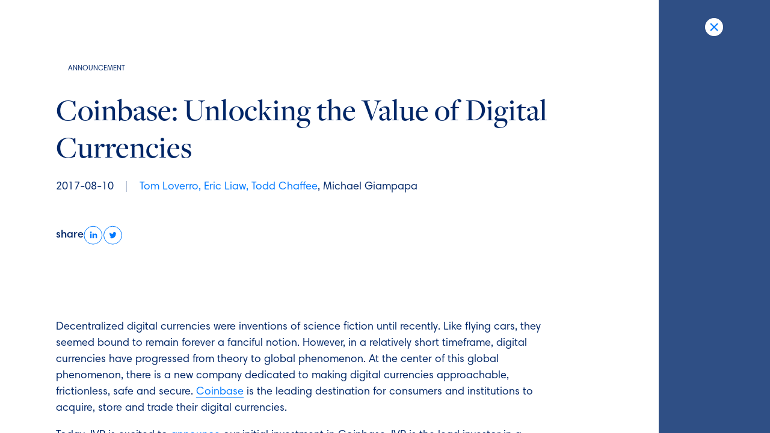

--- FILE ---
content_type: text/html; charset=utf-8
request_url: https://www.ivp.com/content/coinbase-unlocking-the-value-of-digital-currencies/
body_size: 38262
content:
<!DOCTYPE html><html  lang="en-US"><head><meta charset="utf-8">
<meta name="viewport" content="width=device-width, initial-scale=1">
<title>Coinbase: Unlocking the Value of Digital Currencies | IVP</title>
<script type="text/javascript" src="https://app.termly.io/resource-blocker/829b6fa2-a924-4eb5-aded-acff271bf74d?autoBlock=on"></script>
<style>.flicking-viewport{overflow:hidden;position:relative}.flicking-viewport.vertical{display:inline-flex}.flicking-viewport.vertical>.flicking-camera{display:inline-flex;flex-direction:column}.flicking-viewport.flicking-hidden>.flicking-camera>*{visibility:hidden}.flicking-camera{display:flex;flex-direction:row;height:100%;position:relative;width:100%;will-change:transform;z-index:1}.flicking-camera>*{flex-shrink:0}*,:after,:before{--tw-border-spacing-x:0;--tw-border-spacing-y:0;--tw-translate-x:0;--tw-translate-y:0;--tw-rotate:0;--tw-skew-x:0;--tw-skew-y:0;--tw-scale-x:1;--tw-scale-y:1;--tw-pan-x: ;--tw-pan-y: ;--tw-pinch-zoom: ;--tw-scroll-snap-strictness:proximity;--tw-gradient-from-position: ;--tw-gradient-via-position: ;--tw-gradient-to-position: ;--tw-ordinal: ;--tw-slashed-zero: ;--tw-numeric-figure: ;--tw-numeric-spacing: ;--tw-numeric-fraction: ;--tw-ring-inset: ;--tw-ring-offset-width:0px;--tw-ring-offset-color:#fff;--tw-ring-color:rgba(59,130,246,.5);--tw-ring-offset-shadow:0 0 #0000;--tw-ring-shadow:0 0 #0000;--tw-shadow:0 0 #0000;--tw-shadow-colored:0 0 #0000;--tw-blur: ;--tw-brightness: ;--tw-contrast: ;--tw-grayscale: ;--tw-hue-rotate: ;--tw-invert: ;--tw-saturate: ;--tw-sepia: ;--tw-drop-shadow: ;--tw-backdrop-blur: ;--tw-backdrop-brightness: ;--tw-backdrop-contrast: ;--tw-backdrop-grayscale: ;--tw-backdrop-hue-rotate: ;--tw-backdrop-invert: ;--tw-backdrop-opacity: ;--tw-backdrop-saturate: ;--tw-backdrop-sepia: ;--tw-contain-size: ;--tw-contain-layout: ;--tw-contain-paint: ;--tw-contain-style: }::backdrop{--tw-border-spacing-x:0;--tw-border-spacing-y:0;--tw-translate-x:0;--tw-translate-y:0;--tw-rotate:0;--tw-skew-x:0;--tw-skew-y:0;--tw-scale-x:1;--tw-scale-y:1;--tw-pan-x: ;--tw-pan-y: ;--tw-pinch-zoom: ;--tw-scroll-snap-strictness:proximity;--tw-gradient-from-position: ;--tw-gradient-via-position: ;--tw-gradient-to-position: ;--tw-ordinal: ;--tw-slashed-zero: ;--tw-numeric-figure: ;--tw-numeric-spacing: ;--tw-numeric-fraction: ;--tw-ring-inset: ;--tw-ring-offset-width:0px;--tw-ring-offset-color:#fff;--tw-ring-color:rgba(59,130,246,.5);--tw-ring-offset-shadow:0 0 #0000;--tw-ring-shadow:0 0 #0000;--tw-shadow:0 0 #0000;--tw-shadow-colored:0 0 #0000;--tw-blur: ;--tw-brightness: ;--tw-contrast: ;--tw-grayscale: ;--tw-hue-rotate: ;--tw-invert: ;--tw-saturate: ;--tw-sepia: ;--tw-drop-shadow: ;--tw-backdrop-blur: ;--tw-backdrop-brightness: ;--tw-backdrop-contrast: ;--tw-backdrop-grayscale: ;--tw-backdrop-hue-rotate: ;--tw-backdrop-invert: ;--tw-backdrop-opacity: ;--tw-backdrop-saturate: ;--tw-backdrop-sepia: ;--tw-contain-size: ;--tw-contain-layout: ;--tw-contain-paint: ;--tw-contain-style: }/*! tailwindcss v3.4.17 | MIT License | https://tailwindcss.com*/*,:after,:before{border:0 solid;box-sizing:border-box}:after,:before{--tw-content:""}:host,html{line-height:1.5;-webkit-text-size-adjust:100%;font-family:HarmoniaSans,ui-sans-serif,system-ui,-apple-system,BlinkMacSystemFont,Segoe UI,Roboto,Helvetica Neue,Arial,Noto Sans,sans-serif,Apple Color Emoji,Segoe UI Emoji,Segoe UI Symbol,Noto Color Emoji;font-feature-settings:normal;font-variation-settings:normal;-moz-tab-size:4;-o-tab-size:4;tab-size:4;-webkit-tap-highlight-color:transparent}body{line-height:inherit;margin:0}hr{border-top-width:1px;color:inherit;height:0}abbr:where([title]){-webkit-text-decoration:underline dotted;text-decoration:underline dotted}h1,h2,h3,h4,h5,h6{font-size:inherit;font-weight:inherit}a{color:inherit;text-decoration:inherit}b,strong{font-weight:bolder}code,kbd,pre,samp{font-family:ui-monospace,SFMono-Regular,Menlo,Monaco,Consolas,Liberation Mono,Courier New,monospace;font-feature-settings:normal;font-size:1em;font-variation-settings:normal}small{font-size:80%}sub,sup{font-size:75%;line-height:0;position:relative;vertical-align:baseline}sub{bottom:-.25em}sup{top:-.5em}table{border-collapse:collapse;border-color:inherit;text-indent:0}button,input,optgroup,select,textarea{color:inherit;font-family:inherit;font-feature-settings:inherit;font-size:100%;font-variation-settings:inherit;font-weight:inherit;letter-spacing:inherit;line-height:inherit;margin:0;padding:0}button,select{text-transform:none}button,input:where([type=button]),input:where([type=reset]),input:where([type=submit]){-webkit-appearance:button;background-color:transparent;background-image:none}:-moz-focusring{outline:auto}:-moz-ui-invalid{box-shadow:none}progress{vertical-align:baseline}::-webkit-inner-spin-button,::-webkit-outer-spin-button{height:auto}[type=search]{-webkit-appearance:textfield;outline-offset:-2px}::-webkit-search-decoration{-webkit-appearance:none}::-webkit-file-upload-button{-webkit-appearance:button;font:inherit}summary{display:list-item}blockquote,dd,dl,figure,h1,h2,h3,h4,h5,h6,hr,p,pre{margin:0}fieldset{margin:0}fieldset,legend{padding:0}menu,ol,ul{list-style:none;margin:0;padding:0}dialog{padding:0}textarea{resize:vertical}input::-moz-placeholder,textarea::-moz-placeholder{color:#9ca3af;opacity:1}input::placeholder,textarea::placeholder{color:#9ca3af;opacity:1}[role=button],button{cursor:pointer}:disabled{cursor:default}audio,canvas,embed,iframe,img,object,svg,video{display:block;vertical-align:middle}img,video{height:auto;max-width:100%}[hidden]:where(:not([hidden=until-found])){display:none}.container{width:100%}@media (min-width:320px){.container{max-width:320px}}@media (min-width:640px){.container{max-width:640px}}@media (min-width:1100px){.container{max-width:1100px}}@media (min-width:1400px){.container{max-width:1400px}}:root{font-family:HarmoniaSans,ui-sans-serif,system-ui,-apple-system,BlinkMacSystemFont,Segoe UI,Roboto,Helvetica Neue,Arial,Noto Sans,sans-serif,Apple Color Emoji,Segoe UI Emoji,Segoe UI Symbol,Noto Color Emoji;--tw-text-opacity:1;color:rgb(0 38 103/var(--tw-text-opacity,1));font-size:100%;line-height:1.5}strong{font-weight:600}.sr-only{height:1px;margin:-1px;overflow:hidden;padding:0;position:absolute;width:1px;clip:rect(0,0,0,0);border-width:0;white-space:nowrap}.pointer-events-none{pointer-events:none}.pointer-events-auto{pointer-events:auto}.visible{visibility:visible}.fixed{position:fixed}.absolute{position:absolute}.relative{position:relative}.sticky{position:sticky}.-left-offscreen{left:calc(var(--offscreen)*-1)}.-right-gutter-vw{right:-1.20482vw}.bottom-0{bottom:0}.bottom-\[1px\]{bottom:1px}.left-0{left:0}.left-\[-4px\]{left:-4px}.left-\[1px\]{left:1px}.left-auto{left:auto}.right-0{right:0}.right-\[-1px\]{right:-1px}.right-\[-25px\]{right:-25px}.right-\[-2em\]{right:-2em}.right-\[1px\]{right:1px}.right-\[20px\]{right:20px}.right-sm{right:var(--spacing-sm)}.right-xs{right:var(--spacing-xs)}.top-0{top:0}.top-\[-340px\]{top:-340px}.top-\[100px\]{top:100px}.top-\[1px\]{top:1px}.top-\[20px\]{top:20px}.top-\[40px\]{top:40px}.top-\[50\%\]{top:50%}.top-xs{top:var(--spacing-xs)}.-z-10{z-index:-10}.z-0{z-index:0}.z-10{z-index:10}.z-20{z-index:20}.z-30{z-index:30}.z-\[0\]{z-index:0}.z-\[1000\]{z-index:1000}.z-\[1001\]{z-index:1001}.z-\[100\]{z-index:100}.z-\[10\]{z-index:10}.z-\[1\]{z-index:1}.z-\[2\]{z-index:2}.z-\[3\]{z-index:3}.z-\[5\]{z-index:5}.z-\[99999\]{z-index:99999}.order-1{order:1}.order-3{order:3}.order-5{order:5}.order-6{order:6}.col-span-1{grid-column:span 1/span 1}.col-span-10{grid-column:span 10/span 10}.col-span-11{grid-column:span 11/span 11}.col-span-12{grid-column:span 12/span 12}.col-span-13{grid-column:span 13/span 13}.col-span-14{grid-column:span 14/span 14}.col-span-2{grid-column:span 2/span 2}.col-span-3{grid-column:span 3/span 3}.col-span-4{grid-column:span 4/span 4}.col-span-5{grid-column:span 5/span 5}.col-span-6{grid-column:span 6/span 6}.col-span-7{grid-column:span 7/span 7}.col-span-8{grid-column:span 8/span 8}.col-span-9{grid-column:span 9/span 9}.col-start-1{grid-column-start:1}.col-start-11{grid-column-start:11}.col-start-12{grid-column-start:12}.col-start-13{grid-column-start:13}.col-start-2{grid-column-start:2}.col-start-5{grid-column-start:5}.col-start-7{grid-column-start:7}.col-start-8{grid-column-start:8}.mx-\[10px\]{margin-left:10px;margin-right:10px}.mx-auto{margin-left:auto;margin-right:auto}.my-lg{margin-bottom:var(--spacing-lg);margin-top:var(--spacing-lg)}.my-md{margin-bottom:var(--spacing-md);margin-top:var(--spacing-md)}.my-xs{margin-bottom:var(--spacing-xs);margin-top:var(--spacing-xs)}.-ml-\[30px\]{margin-left:-30px}.mb-6{margin-bottom:1.5rem}.mb-8{margin-bottom:2rem}.mb-lg{margin-bottom:var(--spacing-lg)}.mb-sm{margin-bottom:var(--spacing-sm)}.mb-xl{margin-bottom:var(--spacing-xl)}.mb-xs{margin-bottom:var(--spacing-xs)}.ml-0{margin-left:0}.ml-\[\.5em\]{margin-left:.5em}.ml-\[1ch\]{margin-left:1ch}.ml-\[1em\]{margin-left:1em}.ml-\[7px\]{margin-left:7px}.ml-\[8px\]{margin-left:8px}.ml-auto{margin-left:auto}.ml-xs{margin-left:var(--spacing-xs)}.mr-5{margin-right:1.25rem}.mr-\[1em\]{margin-right:1em}.mt-0{margin-top:0}.mt-4{margin-top:1rem}.mt-\[\.5em\]{margin-top:.5em}.mt-\[1\.5em\]{margin-top:1.5em}.mt-\[10px\]{margin-top:10px}.mt-\[15px\]{margin-top:15px}.mt-\[1em\]{margin-top:1em}.mt-\[20px\]{margin-top:20px}.mt-\[41vh\]{margin-top:41vh}.mt-\[6px\]{margin-top:6px}.mt-lg{margin-top:var(--spacing-lg)}.mt-md{margin-top:var(--spacing-md)}.mt-sm{margin-top:var(--spacing-sm)}.mt-xl{margin-top:var(--spacing-xl)}.mt-xs{margin-top:var(--spacing-xs)}.block{display:block}.inline-block{display:inline-block}.flex{display:flex}.inline-flex{display:inline-flex}.table{display:table}.grid{display:grid}.hidden{display:none}.h-0{height:0}.h-\[1\.5em\]{height:1.5em}.h-\[100px\]{height:100px}.h-\[101\%\]{height:101%}.h-\[10px\]{height:10px}.h-\[125px\]{height:125px}.h-\[180px\]{height:180px}.h-\[1em\]{height:1em}.h-\[26px\]{height:26px}.h-\[28px\]{height:28px}.h-\[2px\]{height:2px}.h-\[30px\]{height:30px}.h-\[400vh\]{height:400vh}.h-\[48px\]{height:48px}.h-\[55px\]{height:55px}.h-\[75px\]{height:75px}.h-\[calc\(100\%-2px\)\]{height:calc(100% - 2px)}.h-full{height:100%}.h-screen{height:100vh}.max-h-\[900px\]{max-height:900px}.max-h-full{max-height:100%}.min-h-\[0\]{min-height:0}.min-h-\[50vh\]{min-height:50vh}.min-h-\[75px\]{min-height:75px}.min-h-full{min-height:100%}.min-h-screen{min-height:100vh}.w-0{width:0}.w-5\/12{width:41.666667%}.w-7\/12{width:58.333333%}.w-\[\.8em\]{width:.8em}.w-\[100\%\]{width:100%}.w-\[101\%\]{width:101%}.w-\[125px\]{width:125px}.w-\[180px\]{width:180px}.w-\[1em\]{width:1em}.w-\[200vw\]{width:200vw}.w-\[210px\]{width:210px}.w-\[26px\]{width:26px}.w-\[30px\]{width:30px}.w-\[48px\]{width:48px}.w-\[50\%\]{width:50%}.w-\[50px\]{width:50px}.w-\[55px\]{width:55px}.w-\[75px\]{width:75px}.w-\[80px\]{width:80px}.w-\[calc\(100\%-2px\)\]{width:calc(100% - 2px)}.w-auto{width:auto}.w-full{width:100%}.w-gutter-vw{width:1.20482vw}.w-screen{width:100vw}.min-w-\[160px\]{min-width:160px}.min-w-\[28px\]{min-width:28px}.max-w-\[248px\]{max-width:248px}.max-w-\[250px\]{max-width:250px}.max-w-full{max-width:100%}.flex-grow{flex-grow:1}.flex-grow-0,.grow-0{flex-grow:0}.translate-x-\[-50\%\]{--tw-translate-x:-50%}.translate-x-\[-50\%\],.translate-y-\[-50\%\]{transform:translate(var(--tw-translate-x),var(--tw-translate-y)) rotate(var(--tw-rotate)) skew(var(--tw-skew-x)) skewY(var(--tw-skew-y)) scaleX(var(--tw-scale-x)) scaleY(var(--tw-scale-y))}.translate-y-\[-50\%\]{--tw-translate-y:-50%}.translate-y-\[1\.25em\]{--tw-translate-y:1.25em}.translate-y-\[100\%\],.translate-y-\[1\.25em\]{transform:translate(var(--tw-translate-x),var(--tw-translate-y)) rotate(var(--tw-rotate)) skew(var(--tw-skew-x)) skewY(var(--tw-skew-y)) scaleX(var(--tw-scale-x)) scaleY(var(--tw-scale-y))}.translate-y-\[100\%\]{--tw-translate-y:100%}.translate-y-\[120\%\]{--tw-translate-y:120%}.translate-y-\[120\%\],.translate-y-md{transform:translate(var(--tw-translate-x),var(--tw-translate-y)) rotate(var(--tw-rotate)) skew(var(--tw-skew-x)) skewY(var(--tw-skew-y)) scaleX(var(--tw-scale-x)) scaleY(var(--tw-scale-y))}.translate-y-md{--tw-translate-y:var(--spacing-md)}.rotate-180{--tw-rotate:180deg}.rotate-180,.transform{transform:translate(var(--tw-translate-x),var(--tw-translate-y)) rotate(var(--tw-rotate)) skew(var(--tw-skew-x)) skewY(var(--tw-skew-y)) scaleX(var(--tw-scale-x)) scaleY(var(--tw-scale-y))}.cursor-pointer{cursor:pointer}.resize{resize:both}.scroll-mt-\[95px\]{scroll-margin-top:95px}.columns-2{-moz-columns:2;column-count:2}.grid-flow-row-dense{grid-auto-flow:row dense}.grid-cols-3{grid-template-columns:repeat(3,minmax(0,1fr))}.flex-col{flex-direction:column}.flex-wrap{flex-wrap:wrap}.items-start{align-items:flex-start}.items-end{align-items:flex-end}.items-center{align-items:center}.justify-start{justify-content:flex-start}.justify-end{justify-content:flex-end}.justify-center{justify-content:center}.justify-between{justify-content:space-between}.gap-2{gap:.5rem}.gap-2\.5{gap:.625rem}.gap-\[0\.5em\],.gap-\[\.5em\]{gap:.5em}.gap-\[10px\]{gap:10px}.gap-\[1em\]{gap:1em}.gap-\[25px\]{gap:25px}.gap-\[5px\]{gap:5px}.gap-gutter-vw{gap:1.20482vw}.gap-xs{gap:var(--spacing-xs)}.gap-x-\[10px\]{-moz-column-gap:10px;column-gap:10px}.gap-x-\[20px\]{-moz-column-gap:20px;column-gap:20px}.gap-x-\[25px\]{-moz-column-gap:25px;column-gap:25px}.gap-x-xs{-moz-column-gap:var(--spacing-xs);column-gap:var(--spacing-xs)}.gap-y-\[30px\]{row-gap:30px}.gap-y-\[5px\]{row-gap:5px}.gap-y-sm{row-gap:var(--spacing-sm)}.gap-y-xs{row-gap:var(--spacing-xs)}.self-start{align-self:flex-start}.overflow-auto{overflow:auto}.overflow-hidden{overflow:hidden}.overflow-y-auto{overflow-y:auto}.overflow-x-hidden{overflow-x:hidden}.overflow-x-scroll{overflow-x:scroll}.overflow-y-scroll{overflow-y:scroll}.whitespace-nowrap{white-space:nowrap}.rounded{border-radius:.25rem}.rounded-\[1px\]{border-radius:1px}.rounded-\[20px\]{border-radius:20px}.rounded-\[25px\]{border-radius:25px}.rounded-\[40px\]{border-radius:40px}.rounded-\[50px\]{border-radius:50px}.rounded-\[60px\]{border-radius:60px}.rounded-full{border-radius:9999px}.rounded-lg{border-radius:.5rem}.rounded-none{border-radius:0}.rounded-bl-\[20px\]{border-bottom-left-radius:20px}.rounded-br-\[20px\]{border-bottom-right-radius:20px}.rounded-tl-\[20px\]{border-top-left-radius:20px}.rounded-tr-\[20px\]{border-top-right-radius:20px}.rounded-tr-\[30px\]{border-top-right-radius:30px}.rounded-tr-\[35px\]{border-top-right-radius:35px}.rounded-tr-\[50px\]{border-top-right-radius:50px}.rounded-tr-\[75px\]{border-top-right-radius:75px}.rounded-tr-\[80px\]{border-top-right-radius:80px}.border{border-width:1px}.border-2{border-width:2px}.border-\[1px\]{border-width:1px}.border-b,.border-b-\[1px\]{border-bottom-width:1px}.border-b-\[3px\]{border-bottom-width:3px}.border-l,.border-l-\[1px\]{border-left-width:1px}.border-r-\[1px\]{border-right-width:1px}.border-t,.border-t-\[1px\]{border-top-width:1px}.border-t-\[3px\]{border-top-width:3px}.border-t-\[5px\]{border-top-width:5px}.border-\[\#E9F4FF\]{--tw-border-opacity:1;border-color:rgb(233 244 255/var(--tw-border-opacity,1))}.border-blue{--tw-border-opacity:1;border-color:rgb(0 121 254/var(--tw-border-opacity,1))}.border-grey{--tw-border-opacity:1;border-color:rgb(102 125 164/var(--tw-border-opacity,1))}.border-lightBlue{--tw-border-opacity:1;border-color:rgb(233 244 255/var(--tw-border-opacity,1))}.border-b-lightBlue{--tw-border-opacity:1;border-bottom-color:rgb(233 244 255/var(--tw-border-opacity,1))}.border-l-deepBlue\/20{border-left-color:#00266733}.border-t-lightBlue{--tw-border-opacity:1;border-top-color:rgb(233 244 255/var(--tw-border-opacity,1))}.bg-\[var\(--background-fill\)\]{background-color:var(--background-fill)}.bg-babyBlue{--tw-bg-opacity:1;background-color:rgba(110 194 254/var(--tw-bg-opacity,1))}.bg-babyBlue\/50{background-color:#6ec2fe80}.bg-black{--tw-bg-opacity:1;background-color:rgb(0 0 0/var(--tw-bg-opacity,1))}.bg-black\/50{background-color:#00000080}.bg-blue{--tw-bg-opacity:1;background-color:rgb(0 121 254/var(--tw-bg-opacity,1))}.bg-blue\/50{background-color:#0079fe80}.bg-deepBlue{--tw-bg-opacity:1;background-color:rgb(0 38 103/var(--tw-bg-opacity,1))}.bg-deepBlue\/50{background-color:#00266780}.bg-deepBlueLight\/70{background-color:#2f4f85b3}.bg-grey{--tw-bg-opacity:1;background-color:rgb(102 125 164/var(--tw-bg-opacity,1))}.bg-grey\/60{background-color:#667da499}.bg-lightBlue{--tw-bg-opacity:1;background-color:rgb(233 244 255/var(--tw-bg-opacity,1))}.bg-lightBlue\/50{background-color:#e9f4ff80}.bg-logoFade{--tw-bg-opacity:1;background-color:rgba(5 58 146/var(--tw-bg-opacity,1))}.bg-transparent{background-color:transparent}.bg-white{--tw-bg-opacity:1;background-color:rgb(255 255 255/var(--tw-bg-opacity,1))}.bg-white\/50{background-color:#ffffff80}.object-contain{-o-object-fit:contain;object-fit:contain}.object-cover{-o-object-fit:cover;object-fit:cover}.p-0{padding:0}.p-1\.5{padding:.375rem}.p-4{padding:1rem}.p-6{padding:1.5rem}.p-8{padding:2rem}.p-\[3px\]{padding:3px}.p-sm{padding:var(--spacing-sm)}.p-xs{padding:var(--spacing-xs)}.px-4{padding-left:1rem;padding-right:1rem}.px-9{padding-left:2.25rem;padding-right:2.25rem}.px-\[\.25em\]{padding-left:.25em;padding-right:.25em}.px-\[10px\]{padding-left:10px;padding-right:10px}.px-\[1em\]{padding-left:1em;padding-right:1em}.px-\[20px\]{padding-left:20px;padding-right:20px}.px-\[25px\]{padding-left:25px;padding-right:25px}.px-\[30px\]{padding-left:30px;padding-right:30px}.px-\[40px\]{padding-left:40px;padding-right:40px}.px-outer-gutter{padding-left:calc(var(--col-vw) + var(--gutter-vw));padding-right:calc(var(--col-vw) + var(--gutter-vw))}.px-sm{padding-left:var(--spacing-sm);padding-right:var(--spacing-sm)}.px-xs{padding-left:var(--spacing-xs);padding-right:var(--spacing-xs)}.py-14{padding-bottom:3.5rem;padding-top:3.5rem}.py-2{padding-bottom:.5rem;padding-top:.5rem}.py-4{padding-bottom:1rem;padding-top:1rem}.py-\[0\]{padding-bottom:0;padding-top:0}.py-\[10px\]{padding-bottom:10px;padding-top:10px}.py-\[15px\]{padding-bottom:15px;padding-top:15px}.py-\[18px\]{padding-bottom:18px;padding-top:18px}.py-\[20px\]{padding-bottom:20px;padding-top:20px}.py-\[30px\]{padding-bottom:30px;padding-top:30px}.py-\[3px\]{padding-bottom:3px;padding-top:3px}.py-\[4px\]{padding-bottom:4px;padding-top:4px}.py-\[5px\]{padding-bottom:5px;padding-top:5px}.py-\[75px\]{padding-bottom:75px;padding-top:75px}.py-lg{padding-bottom:var(--spacing-lg);padding-top:var(--spacing-lg)}.py-md{padding-bottom:var(--spacing-md);padding-top:var(--spacing-md)}.py-sm{padding-bottom:var(--spacing-sm);padding-top:var(--spacing-sm)}.py-xl{padding-bottom:var(--spacing-xl);padding-top:var(--spacing-xl)}.py-xs{padding-bottom:var(--spacing-xs);padding-top:var(--spacing-xs)}.py-xxl{padding-bottom:var(--spacing-xxl);padding-top:var(--spacing-xxl)}.pb-\[10px\]{padding-bottom:10px}.pb-\[20px\]{padding-bottom:20px}.pb-\[75px\]{padding-bottom:75px}.pb-lg{padding-bottom:var(--spacing-lg)}.pb-md{padding-bottom:var(--spacing-md)}.pb-sm{padding-bottom:var(--spacing-sm)}.pb-xl{padding-bottom:var(--spacing-xl)}.pb-xs{padding-bottom:var(--spacing-xs)}.pl-\[19px\]{padding-left:19px}.pl-\[25px\]{padding-left:25px}.pl-sm{padding-left:var(--spacing-sm)}.pr-sm{padding-right:var(--spacing-sm)}.pt-0{padding-top:0}.pt-\[20px\]{padding-top:20px}.pt-\[5px\]{padding-top:5px}.pt-\[6px\]{padding-top:6px}.pt-\[75px\]{padding-top:75px}.pt-\[7px\]{padding-top:7px}.pt-lg{padding-top:var(--spacing-lg)}.pt-md{padding-top:var(--spacing-md)}.pt-sm{padding-top:var(--spacing-sm)}.pt-xl{padding-top:var(--spacing-xl)}.pt-xs{padding-top:var(--spacing-xs)}.text-left{text-align:left}.text-center{text-align:center}.text-right{text-align:right}.font-sans{font-family:HarmoniaSans,ui-sans-serif,system-ui,-apple-system,BlinkMacSystemFont,Segoe UI,Roboto,Helvetica Neue,Arial,Noto Sans,sans-serif,Apple Color Emoji,Segoe UI Emoji,Segoe UI Symbol,Noto Color Emoji}.font-serif{font-family:FreightDisplay,ui-serif,Georgia,Cambria,Times New Roman,Times,serif}.font-serifText{font-family:FreightText,ui-serif,Georgia,Cambria,Times New Roman,Times,serif}.text-\[1\.2rem\]{font-size:1.2rem}.text-\[14px\]{font-size:14px}.text-\[30px\]{font-size:30px}.text-\[54px\]{font-size:54px}.text-body{font-size:1.125rem}.text-caption{font-size:.875rem}.text-sm{font-size:1rem}.text-xs{font-size:.75rem}.font-bold{font-weight:600}.font-medium{font-weight:500}.font-normal{font-weight:400}.uppercase{text-transform:uppercase}.lowercase{text-transform:lowercase}.not-italic{font-style:normal}.text-babyBlue{--tw-text-opacity:1;color:rgba(110 194 254/var(--tw-text-opacity,1))}.text-black{--tw-text-opacity:1;color:rgb(0 0 0/var(--tw-text-opacity,1))}.text-blue{--tw-text-opacity:1;color:rgb(0 121 254/var(--tw-text-opacity,1))}.text-deepBlue{--tw-text-opacity:1;color:rgb(0 38 103/var(--tw-text-opacity,1))}.text-deepBlue\/30{color:#0026674d}.text-deepBlue\/50{color:#00266780}.text-deepBlue\/60{color:#00266799}.text-grey{--tw-text-opacity:1;color:rgb(102 125 164/var(--tw-text-opacity,1))}.text-grey\/60{color:#667da499}.text-white{--tw-text-opacity:1;color:rgb(255 255 255/var(--tw-text-opacity,1))}.underline{text-decoration-line:underline}.opacity-0{opacity:0}.shadow-drawers{--tw-shadow:0 4px 6px 0 rgba(0,38,103,.1);--tw-shadow-colored:0 4px 6px 0 var(--tw-shadow-color)}.shadow-drawers,.shadow-filters{box-shadow:var(--tw-ring-offset-shadow,0 0 #0000),var(--tw-ring-shadow,0 0 #0000),var(--tw-shadow)}.shadow-filters{--tw-shadow:0 0 6px 0 rgba(0,38,103,.1);--tw-shadow-colored:0 0 6px 0 var(--tw-shadow-color)}.outline{outline-style:solid}.blur{--tw-blur:blur(8px)}.blur,.filter{filter:var(--tw-blur) var(--tw-brightness) var(--tw-contrast) var(--tw-grayscale) var(--tw-hue-rotate) var(--tw-invert) var(--tw-saturate) var(--tw-sepia) var(--tw-drop-shadow)}.transition{transition-duration:.15s;transition-property:color,background-color,border-color,text-decoration-color,fill,stroke,opacity,box-shadow,transform,filter,backdrop-filter;transition-timing-function:cubic-bezier(.4,0,.2,1)}.transition-\[max-height\]{transition-duration:.15s;transition-property:max-height;transition-timing-function:cubic-bezier(.4,0,.2,1)}.transition-\[top\]{transition-duration:.15s;transition-property:top;transition-timing-function:cubic-bezier(.4,0,.2,1)}.transition-all{transition-duration:.15s;transition-property:all;transition-timing-function:cubic-bezier(.4,0,.2,1)}.transition-colors{transition-duration:.15s;transition-property:color,background-color,border-color,text-decoration-color,fill,stroke;transition-timing-function:cubic-bezier(.4,0,.2,1)}.transition-transform{transition-duration:.15s;transition-property:transform;transition-timing-function:cubic-bezier(.4,0,.2,1)}.delay-1000{transition-delay:1s}.delay-300{transition-delay:.3s}.duration-1000{transition-duration:1s}.duration-200{transition-duration:.2s}.duration-300{transition-duration:.3s}.duration-500{transition-duration:.5s}.duration-\[800ms\]{transition-duration:.8s}.ease-out{transition-timing-function:cubic-bezier(0,0,.2,1)}.grid-layout-12{grid-template-columns:repeat(12,minmax(0,1fr))}.grid-layout-12,.grid-layout-14{-moz-column-gap:1.20482vw;column-gap:1.20482vw;display:grid}.grid-layout-14{grid-template-columns:repeat(14,minmax(0,1fr))}.grid-layout-6{grid-template-columns:repeat(6,minmax(0,1fr))}.grid-layout-6,.grid-layout-8{-moz-column-gap:1.20482vw;column-gap:1.20482vw;display:grid}.grid-layout-8{grid-template-columns:repeat(8,minmax(0,1fr))}.debug--grid_is_enabled .base_container{background:url('data:image/svg+xml;charset=utf-8,<svg xmlns="http://www.w3.org/2000/svg" fill="rgba(0, 255, 0, 0.2)"><rect width="6.024%" height="100%" x="0%"/><rect width="6.024%" height="100%" x="7.229%"/><rect width="6.024%" height="100%" x="14.458%"/><rect width="6.024%" height="100%" x="21.687%"/><rect width="6.024%" height="100%" x="28.916%"/><rect width="6.024%" height="100%" x="36.145%"/><rect width="6.024%" height="100%" x="43.374%"/><rect width="6.024%" height="100%" x="50.602%"/><rect width="6.024%" height="100%" x="57.831%"/><rect width="6.024%" height="100%" x="65.06%"/><rect width="6.024%" height="100%" x="72.289%"/><rect width="6.024%" height="100%" x="79.518%"/><rect width="6.024%" height="100%" x="86.747%"/><rect width="6.024%" height="100%" x="93.976%"/></svg>')}.header-1{font-size:52px;line-height:1.04}@media (min-width:320px){.header-1{font-size:calc(106px + (100vw - var(--bp-lg-px))/(var(--bp-lg) - var(--bp-sm))*54)}}@media (min-width:1100px){.header-1{font-size:106px}}.header-2{font-size:34px;line-height:1.2}@media (min-width:320px){.header-2{font-size:calc(68px + (100vw - var(--bp-lg-px))/(var(--bp-lg) - var(--bp-sm))*34)}}@media (min-width:1100px){.header-2{font-size:68px}}.header-3{font-size:34px;line-height:1.03}@media (min-width:320px){.header-3{font-size:calc(58px + (100vw - var(--bp-lg-px))/(var(--bp-lg) - var(--bp-sm))*24)}}@media (min-width:1100px){.header-3{font-size:58px}}.header-4{font-size:34px;line-height:1.2}@media (min-width:320px){.header-4{font-size:calc(52px + (100vw - var(--bp-lg-px))/(var(--bp-lg) - var(--bp-sm))*18)}}@media (min-width:1100px){.header-4{font-size:52px}}.header-5{font-size:34px;line-height:1.3}.header-6{font-size:18px;line-height:1.4}@media (min-width:320px){.header-6{font-size:calc(28px + (100vw - var(--bp-lg-px))/(var(--bp-lg) - var(--bp-sm))*10)}}@media (min-width:1100px){.header-6{font-size:28px}}.header-7{font-size:23px;line-height:1.4}.header-8{font-size:19px;line-height:1.5}.corner-bottom{border-radius:0 0 0 75px}@media (min-width:640px){.corner-bottom{border-radius:0 0 0 105px}}@media (min-width:1100px){.corner-bottom{border-radius:0 0 0 115px}}.corner-bottom-right{border-radius:0 0 75px}@media (min-width:320px){.corner-bottom-right{border-radius:0 0 105px}}@media (min-width:1100px){.corner-bottom-right{border-radius:0 0 115px}}@font-face{font-family:HarmoniaSans;font-style:normal;font-weight:400;src:url(/fonts/HarmoniaSansRegular/font.woff2) format("woff2"),url(/fonts/HarmoniaSansRegular/font.woff) format("woff")}@font-face{font-family:HarmoniaSans;font-style:normal;font-weight:600;src:url(/fonts/HarmoniaSansSemiBold/font.woff2) format("woff2"),url(/fonts/HarmoniaSansSemiBold/font.woff) format("woff")}@font-face{font-family:FreightDisplay;font-style:normal;font-weight:400;src:url(/fonts/FreightDisplayProMedium/font.woff2) format("woff2"),url(/fonts/FreightDisplayProMedium/font.woff) format("woff")}@font-face{font-family:FreightText;font-style:normal;font-weight:400;src:url(/fonts/FreightTextProMedium/font.woff2) format("woff2"),url(/fonts/FreightTextProMedium/font.woff) format("woff")}body{--footer-margin-bottom:581;--bp-sm-px:320px;--bp-md-px:640px;--bp-lg-px:1100px;--bp-sm:320;--bp-md:640;--bp-lg:1100;--col-vw:6.02409vw;--gutter-vw:1.20482vw;--offscreen:1000px;--spacing-xs:15px;--spacing-sm:30px;--spacing-md:60px;--spacing-lg:60px;--spacing-xl:100px;--spacing-xxl:170px;--spacing-xs-md:20px;--spacing-sm-md:40px;--spacing-md-md:80px;--spacing-lg-md:80px;--spacing-xl-md:140px;--spacing-xxl-md:200px;--spacing-xs-lg:30px;--spacing-sm-lg:50px;--spacing-md-lg:100px;--spacing-lg-lg:120px;--spacing-xl-lg:200px;--spacing-xxl-lg:300px}@media (min-width:640px){body{--spacing-xs:var(--spacing-xs-md);--spacing-sm:var(--spacing-sm-md);--spacing-md:var(--spacing-md-md);--spacing-lg:var(--spacing-lg-md);--spacing-xl:var(--spacing-xl-md);--spacing-xxl:var(--spacing-xxl-md);--footer-margin-bottom:555}}@media (min-width:1100px){body{--spacing-xs:var(--spacing-xs-lg);--spacing-sm:var(--spacing-sm-lg);--spacing-md:var(--spacing-md-lg);--spacing-lg:var(--spacing-lg-lg);--spacing-xl:var(--spacing-xl-lg);--spacing-xxl:var(--spacing-xxl-lg);--footer-margin-bottom:602}}.page-enter-active,.page-leave-active{transition:all .4s}.page-enter-from,.page-leave-to{opacity:0}.search-take-over-enter-active,.search-take-over-leave-active{transform:translateY(0);transition:all .6s}.search-take-over-enter-from,.search-take-over-leave-to{left:0;opacity:0;position:absolute;top:0;transform:translateY(100px)}.modal-enter-active,.modal-leave-active{overflow:hidden;transform:translateZ(0);transition:all .6s}.modal-enter-from,.modal-leave-to{opacity:0;overflow:hidden;transform:translate3d(25vw,0,0)}.fade-up-enter-active,.fade-up-leave-active{overflow:hidden;transform:translateZ(0);transition:all .6s}.fade-up-enter-from,.fade-up-leave-to{opacity:0;overflow:hidden;transform:translate3d(0,10%,0)}.fade-enter-active,.fade-leave-active{transition:all .5s ease}.fade-leave-to{transition-delay:.6s}.fade-enter,.fade-leave-to{opacity:0}.fade-slow-enter-active,.fade-slow-leave-active{transition:all 1s ease}.fade-slow-enter,.fade-slow-leave-to{opacity:0}.index-fade-enter-active,.index-fade-leave-active{transition:all .5s ease}.index-fade-leave-to{transition-delay:.6s}.index-fade-enter,.index-fade-leave-to{opacity:0}@media (prefers-reduced-motion){.search-take-over-enter-active,.search-take-over-leave-active{transition:none}.search-take-over-enter-from,.search-take-over-leave-to{transform:translateY(0)}.modal-enter-active,.modal-leave-active{transition:none}.modal-enter-from,.modal-leave-to{opacity:0;transform:translateZ(0)}}@media print{#main{margin-bottom:0}*{opacity:1!important;transform:translateY(0) translate(0)!important}.base_image{max-width:100vw!important;opacity:1;position:static!important}}.hover\:bg-blue:hover{--tw-bg-opacity:1;background-color:rgb(0 121 254/var(--tw-bg-opacity,1))}.hover\:bg-lightBlue:hover{--tw-bg-opacity:1;background-color:rgb(233 244 255/var(--tw-bg-opacity,1))}.hover\:bg-lightBlue\/70:hover{background-color:#e9f4ffb3}.hover\:text-babyBlue:hover{--tw-text-opacity:1;color:rgba(110 194 254/var(--tw-text-opacity,1))}.hover\:text-blue:hover{--tw-text-opacity:1;color:rgb(0 121 254/var(--tw-text-opacity,1))}.hover\:text-deepBlue:hover{--tw-text-opacity:1;color:rgb(0 38 103/var(--tw-text-opacity,1))}.hover\:text-lightBlue:hover{--tw-text-opacity:1;color:rgb(233 244 255/var(--tw-text-opacity,1))}.hover\:text-white:hover{--tw-text-opacity:1;color:rgb(255 255 255/var(--tw-text-opacity,1))}.focus\:left-0:focus{left:0}.focus\:z-\[1000\]:focus{z-index:1000}.focus-visible\:text-blue:focus-visible{--tw-text-opacity:1;color:rgb(0 121 254/var(--tw-text-opacity,1))}.focus-visible\:outline-none:focus-visible{outline:2px solid transparent;outline-offset:2px}.group:hover .group-hover\:scale-\[1\.0875\]{--tw-scale-x:1.0875;--tw-scale-y:1.0875;transform:translate(var(--tw-translate-x),var(--tw-translate-y)) rotate(var(--tw-rotate)) skew(var(--tw-skew-x)) skewY(var(--tw-skew-y)) scaleX(var(--tw-scale-x)) scaleY(var(--tw-scale-y))}.group:hover .group-hover\:opacity-100{opacity:1}@media (prefers-reduced-motion:no-preference){.motion-safe\:hover\:scale-\[1\.1\]:hover{--tw-scale-x:1.1;--tw-scale-y:1.1;transform:translate(var(--tw-translate-x),var(--tw-translate-y)) rotate(var(--tw-rotate)) skew(var(--tw-skew-x)) skewY(var(--tw-skew-y)) scaleX(var(--tw-scale-x)) scaleY(var(--tw-scale-y))}}@media (prefers-reduced-motion:reduce){.motion-reduce\:translate-y-0{--tw-translate-y:0px;transform:translate(var(--tw-translate-x),var(--tw-translate-y)) rotate(var(--tw-rotate)) skew(var(--tw-skew-x)) skewY(var(--tw-skew-y)) scaleX(var(--tw-scale-x)) scaleY(var(--tw-scale-y))}.motion-reduce\:transition-none{transition-property:none}}@media (min-width:640px){.md\:fixed{position:fixed}.md\:absolute{position:absolute}.md\:sticky{position:sticky}.md\:-top-\[50px\]{top:-50px}.md\:bottom-auto{bottom:auto}.md\:left-auto{left:auto}.md\:right-0{right:0}.md\:top-\[150px\]{top:150px}.md\:top-\[35px\]{top:35px}.md\:z-20{z-index:20}.md\:order-2{order:2}.md\:col-span-10{grid-column:span 10/span 10}.md\:col-span-11{grid-column:span 11/span 11}.md\:col-span-12{grid-column:span 12/span 12}.md\:col-span-13{grid-column:span 13/span 13}.md\:col-span-2{grid-column:span 2/span 2}.md\:col-span-3{grid-column:span 3/span 3}.md\:col-span-4{grid-column:span 4/span 4}.md\:col-span-5{grid-column:span 5/span 5}.md\:col-span-6{grid-column:span 6/span 6}.md\:col-span-7{grid-column:span 7/span 7}.md\:col-span-8{grid-column:span 8/span 8}.md\:col-span-9{grid-column:span 9/span 9}.md\:col-start-1{grid-column-start:1}.md\:col-start-2{grid-column-start:2}.md\:col-start-3{grid-column-start:3}.md\:col-start-5{grid-column-start:5}.md\:col-start-6{grid-column-start:6}.md\:col-start-7{grid-column-start:7}.md\:mb-lg{margin-bottom:var(--spacing-lg)}.md\:ml-0{margin-left:0}.md\:ml-\[25px\]{margin-left:25px}.md\:ml-\[8px\]{margin-left:8px}.md\:ml-auto{margin-left:auto}.md\:mr-sm{margin-right:var(--spacing-sm)}.md\:mt-0{margin-top:0}.md\:mt-lg{margin-top:var(--spacing-lg)}.md\:block{display:block}.md\:inline-block{display:inline-block}.md\:inline{display:inline}.md\:flex{display:flex}.md\:hidden{display:none}.md\:h-\[100px\]{height:100px}.md\:h-\[105px\]{height:105px}.md\:h-\[200px\]{height:200px}.md\:h-\[65px\]{height:65px}.md\:h-\[auto\]{height:auto}.md\:max-h-\[250px\]{max-height:250px}.md\:min-h-\[900px\]{min-height:900px}.md\:w-1\/3{width:33.333333%}.md\:w-2\/3{width:66.666667%}.md\:w-\[105px\]{width:105px}.md\:w-\[200px\]{width:200px}.md\:w-auto{width:auto}.md\:w-full{width:100%}.md\:grow{flex-grow:1}.md\:basis-\[100\%\]{flex-basis:100%}.md\:basis-\[calc\(50\%-12\.5px\)\]{flex-basis:calc(50% - 12.5px)}.md\:-translate-y-\[10px\]{--tw-translate-y:-10px}.md\:-translate-y-\[10px\],.md\:translate-y-\[20\%\]{transform:translate(var(--tw-translate-x),var(--tw-translate-y)) rotate(var(--tw-rotate)) skew(var(--tw-skew-x)) skewY(var(--tw-skew-y)) scaleX(var(--tw-scale-x)) scaleY(var(--tw-scale-y))}.md\:translate-y-\[20\%\]{--tw-translate-y:20%}.md\:translate-y-\[calc\(-100\%-18px\)\]{--tw-translate-y: calc(-100% - 18px) }.md\:translate-y-\[calc\(-100\%-18px\)\],.md\:translate-y-sm{transform:translate(var(--tw-translate-x),var(--tw-translate-y)) rotate(var(--tw-rotate)) skew(var(--tw-skew-x)) skewY(var(--tw-skew-y)) scaleX(var(--tw-scale-x)) scaleY(var(--tw-scale-y))}.md\:translate-y-sm{--tw-translate-y:var(--spacing-sm)}.md\:columns-3{-moz-columns:3;column-count:3}.md\:grid-cols-4{grid-template-columns:repeat(4,minmax(0,1fr))}.md\:flex-row{flex-direction:row}.md\:flex-wrap{flex-wrap:wrap}.md\:items-center{align-items:center}.md\:gap-\[20px\]{gap:20px}.md\:gap-x-\[15px\]{-moz-column-gap:15px;column-gap:15px}.md\:gap-x-\[1em\]{-moz-column-gap:1em;column-gap:1em}.md\:gap-y-\[60px\]{row-gap:60px}.md\:rounded-\[25px\]{border-radius:25px}.md\:rounded-\[40px\]{border-radius:40px}.md\:rounded-tr-\[100px\]{border-top-right-radius:100px}.md\:rounded-tr-\[25px\]{border-top-right-radius:25px}.md\:rounded-tr-\[40px\]{border-top-right-radius:40px}.md\:rounded-tr-\[50px\]{border-top-right-radius:50px}.md\:border-none{border-style:none}.md\:bg-deepBlueLight{--tw-bg-opacity:1;background-color:rgb(47 79 133/var(--tw-bg-opacity,1))}.md\:bg-transparent{background-color:transparent}.md\:bg-white{--tw-bg-opacity:1;background-color:rgb(255 255 255/var(--tw-bg-opacity,1))}.md\:p-0{padding:0}.md\:p-2\.5{padding:.625rem}.md\:px-0{padding-left:0;padding-right:0}.md\:px-\[20px\]{padding-left:20px;padding-right:20px}.md\:px-\[25px\]{padding-left:25px;padding-right:25px}.md\:py-\[100px\]{padding-bottom:100px;padding-top:100px}.md\:py-\[15px\]{padding-bottom:15px;padding-top:15px}.md\:py-\[50px\]{padding-bottom:50px;padding-top:50px}.md\:pb-0{padding-bottom:0}.md\:pb-\[105px\]{padding-bottom:105px}.md\:pb-\[30px\]{padding-bottom:30px}.md\:pb-\[3px\]{padding-bottom:3px}.md\:pl-\[44px\]{padding-left:44px}.md\:pt-0{padding-top:0}.md\:pt-\[100px\]{padding-top:100px}.md\:pt-\[15px\]{padding-top:15px}.md\:pt-\[5px\]{padding-top:5px}.md\:text-center{text-align:center}.md\:text-\[90px\]{font-size:90px}.md\:text-blue{--tw-text-opacity:1;color:rgb(0 121 254/var(--tw-text-opacity,1))}.md\:text-deepBlue{--tw-text-opacity:1;color:rgb(0 38 103/var(--tw-text-opacity,1))}.md\:shadow-drawers{--tw-shadow:0 4px 6px 0 rgba(0,38,103,.1);--tw-shadow-colored:0 4px 6px 0 var(--tw-shadow-color)}.md\:shadow-drawers,.md\:shadow-filters{box-shadow:var(--tw-ring-offset-shadow,0 0 #0000),var(--tw-ring-shadow,0 0 #0000),var(--tw-shadow)}.md\:shadow-filters{--tw-shadow:0 0 6px 0 rgba(0,38,103,.1);--tw-shadow-colored:0 0 6px 0 var(--tw-shadow-color)}.md\:grid-layout-12{grid-template-columns:repeat(12,minmax(0,1fr))}.md\:grid-layout-12,.md\:grid-layout-5{-moz-column-gap:1.20482vw;column-gap:1.20482vw;display:grid}.md\:grid-layout-5{grid-template-columns:repeat(5,minmax(0,1fr))}.md\:header-2{font-size:34px;line-height:1.2}@media (min-width:320px){.md\:header-2{font-size:calc(68px + (100vw - var(--bp-lg-px))/(var(--bp-lg) - var(--bp-sm))*34)}}@media (min-width:1100px){.md\:header-2{font-size:68px}}.md\:header-5{font-size:34px;line-height:1.3}.md\:hover\:text-babyBlue:hover{--tw-text-opacity:1;color:rgba(110 194 254/var(--tw-text-opacity,1))}.group:hover .md\:group-hover\:scale-\[2\.2\]{--tw-scale-x:2.2;--tw-scale-y:2.2;transform:translate(var(--tw-translate-x),var(--tw-translate-y)) rotate(var(--tw-rotate)) skew(var(--tw-skew-x)) skewY(var(--tw-skew-y)) scaleX(var(--tw-scale-x)) scaleY(var(--tw-scale-y))}}@media (min-width:1100px){.lg\:sr-only{height:1px;margin:-1px;overflow:hidden;padding:0;width:1px;clip:rect(0,0,0,0);border-width:0;white-space:nowrap}.lg\:absolute,.lg\:sr-only{position:absolute}.lg\:sticky{position:sticky}.lg\:-top-\[25px\]{top:-25px}.lg\:bottom-0{bottom:0}.lg\:left-0{left:0}.lg\:right-0{right:0}.lg\:right-\[51vh\]{right:51vh}.lg\:top-0{top:0}.lg\:top-\[100px\]{top:100px}.lg\:top-\[3vh\]{top:3vh}.lg\:top-\[50\%\]{top:50%}.lg\:top-xs{top:var(--spacing-xs)}.lg\:order-1{order:1}.lg\:order-2{order:2}.lg\:col-span-10{grid-column:span 10/span 10}.lg\:col-span-12{grid-column:span 12/span 12}.lg\:col-span-2{grid-column:span 2/span 2}.lg\:col-span-3{grid-column:span 3/span 3}.lg\:col-span-4{grid-column:span 4/span 4}.lg\:col-span-6{grid-column:span 6/span 6}.lg\:col-span-7{grid-column:span 7/span 7}.lg\:col-span-8{grid-column:span 8/span 8}.lg\:col-span-9{grid-column:span 9/span 9}.lg\:col-start-2{grid-column-start:2}.lg\:col-start-3{grid-column-start:3}.lg\:col-start-4{grid-column-start:4}.lg\:col-start-5{grid-column-start:5}.lg\:col-start-6{grid-column-start:6}.lg\:col-start-8{grid-column-start:8}.lg\:col-start-9{grid-column-start:9}.lg\:mb-0{margin-bottom:0}.lg\:mt-0{margin-top:0}.lg\:mt-\[\.5em\]{margin-top:.5em}.lg\:mt-\[3px\]{margin-top:3px}.lg\:mt-md{margin-top:var(--spacing-md)}.lg\:block{display:block}.lg\:flex{display:flex}.lg\:hidden{display:none}.lg\:h-\[115px\]{height:115px}.lg\:h-full{height:100%}.lg\:h-screen{height:100vh}.lg\:min-h-screen{min-height:100vh}.lg\:w-1\/4{width:25%}.lg\:w-3\/4{width:75%}.lg\:w-\[115px\]{width:115px}.lg\:w-\[278px\]{width:278px}.lg\:w-\[58\%\]{width:58%}.lg\:w-\[71vh\]{width:71vh}.lg\:w-\[73vh\]{width:73vh}.lg\:w-auto{width:auto}.lg\:grow-0{flex-grow:0}.lg\:basis-\[25\%\]{flex-basis:25%}.lg\:translate-x-\[100\%\]{--tw-translate-x:100%}.lg\:translate-x-\[100\%\],.lg\:translate-x-\[125\%\]{transform:translate(var(--tw-translate-x),var(--tw-translate-y)) rotate(var(--tw-rotate)) skew(var(--tw-skew-x)) skewY(var(--tw-skew-y)) scaleX(var(--tw-scale-x)) scaleY(var(--tw-scale-y))}.lg\:translate-x-\[125\%\]{--tw-translate-x:125%}.lg\:translate-y-0{--tw-translate-y:0px}.lg\:translate-y-0,.lg\:translate-y-\[-50\%\]{transform:translate(var(--tw-translate-x),var(--tw-translate-y)) rotate(var(--tw-rotate)) skew(var(--tw-skew-x)) skewY(var(--tw-skew-y)) scaleX(var(--tw-scale-x)) scaleY(var(--tw-scale-y))}.lg\:translate-y-\[-50\%\]{--tw-translate-y:-50%}.lg\:grid-cols-3{grid-template-columns:repeat(3,minmax(0,1fr))}.lg\:grid-cols-5{grid-template-columns:repeat(5,minmax(0,1fr))}.lg\:flex-row{flex-direction:row}.lg\:items-end{align-items:flex-end}.lg\:items-center{align-items:center}.lg\:justify-between{justify-content:space-between}.lg\:gap-\[40px\]{gap:40px}.lg\:gap-x-\[40px\]{-moz-column-gap:40px;column-gap:40px}.lg\:rounded-tr-\[135px\]{border-top-right-radius:135px}.lg\:rounded-tr-\[50px\]{border-top-right-radius:50px}.lg\:rounded-tr-\[80px\]{border-top-right-radius:80px}.lg\:px-\[20px\]{padding-left:20px;padding-right:20px}.lg\:pb-\[115px\]{padding-bottom:115px}.lg\:pl-\[var\(--col-vw\)\]{padding-left:var(--col-vw)}.lg\:pr-sm{padding-right:var(--spacing-sm)}.lg\:pt-xs{padding-top:var(--spacing-xs)}.lg\:text-body{font-size:1.125rem}.lg\:grid-layout-10{grid-template-columns:repeat(10,minmax(0,1fr))}.lg\:grid-layout-10,.lg\:grid-layout-12{-moz-column-gap:1.20482vw;column-gap:1.20482vw;display:grid}.lg\:grid-layout-12{grid-template-columns:repeat(12,minmax(0,1fr))}.lg\:grid-layout-4{-moz-column-gap:1.20482vw;column-gap:1.20482vw;display:grid;grid-template-columns:repeat(4,minmax(0,1fr))}.lg\:header-1{font-size:52px;line-height:1.04}@media (min-width:320px){.lg\:header-1{font-size:calc(106px + (100vw - var(--bp-lg-px))/(var(--bp-lg) - var(--bp-sm))*54)}}.lg\:header-1{font-size:106px}.group:hover .lg\:group-hover\:scale-\[3\]{--tw-scale-x:3;--tw-scale-y:3;transform:translate(var(--tw-translate-x),var(--tw-translate-y)) rotate(var(--tw-rotate)) skew(var(--tw-skew-x)) skewY(var(--tw-skew-y)) scaleX(var(--tw-scale-x)) scaleY(var(--tw-scale-y))}}@media (min-width:1400px){.xl\:top-\[2vh\]{top:2vh}.xl\:col-span-10{grid-column:span 10/span 10}.xl\:col-span-5{grid-column:span 5/span 5}.xl\:col-span-6{grid-column:span 6/span 6}.xl\:col-span-8{grid-column:span 8/span 8}.xl\:col-start-10{grid-column-start:10}.xl\:col-start-2{grid-column-start:2}.xl\:col-start-3{grid-column-start:3}.xl\:h-screen{height:100vh}.xl\:w-\[75vh\]{width:75vh}.xl\:basis-\[calc\(25\%-19px\)\]{flex-basis:calc(25% - 19px)}.xl\:grid-cols-4{grid-template-columns:repeat(4,minmax(0,1fr))}.xl\:grid-cols-6{grid-template-columns:repeat(6,minmax(0,1fr))}.xl\:text-xl{font-size:5.3125rem}.xl\:grid-layout-8{-moz-column-gap:1.20482vw;column-gap:1.20482vw;display:grid;grid-template-columns:repeat(8,minmax(0,1fr))}.xl\:header-7{font-size:23px;line-height:1.4}.group:hover .xl\:group-hover\:scale-\[4\]{--tw-scale-x:4;--tw-scale-y:4;transform:translate(var(--tw-translate-x),var(--tw-translate-y)) rotate(var(--tw-rotate)) skew(var(--tw-skew-x)) skewY(var(--tw-skew-y)) scaleX(var(--tw-scale-x)) scaleY(var(--tw-scale-y))}}@media (max-width:639px){.-sm\:hidden{display:none}.-sm\:rounded-tr-\[35px\]{border-top-right-radius:35px}.-sm\:border-b-\[5px\]{border-bottom-width:5px}.-sm\:border-lightBlue{--tw-border-opacity:1;border-color:rgb(233 244 255/var(--tw-border-opacity,1))}.-sm\:bg-white{--tw-bg-opacity:1;background-color:rgb(255 255 255/var(--tw-bg-opacity,1))}.-sm\:p-\[25px\]{padding:25px}.-sm\:px-\[16px\]{padding-left:16px;padding-right:16px}.-sm\:text-sm{font-size:1rem}}@media (max-width:1099px){.-md\:pointer-events-none{pointer-events:none}.-md\:absolute{position:absolute}.-md\:ml-auto{margin-left:auto}.-md\:h-\[80px\]{height:80px}.-md\:h-auto{height:auto}.-md\:border-b-\[5px\]{border-bottom-width:5px}.-md\:border-b-lightBlue{--tw-border-opacity:1;border-bottom-color:rgb(233 244 255/var(--tw-border-opacity,1))}.-md\:opacity-0{opacity:0}}@media print{.print\:relative{position:relative}.print\:col-span-14{grid-column:span 14/span 14}.print\:hidden{display:none}.print\:h-auto{height:auto}.print\:bg-transparent{background-color:transparent}.print\:px-xs{padding-left:var(--spacing-xs);padding-right:var(--spacing-xs)}}.\[\&\:not\(\:first-child\)\]\:mt-md:not(:first-child){margin-top:var(--spacing-md)}.\[\&\>button\]\:w-full>button{width:100%}.\[\&_\#button-inner-wrap\]\:flex #button-inner-wrap{display:flex}.\[\&_\#button-inner-wrap\]\:w-full #button-inner-wrap{width:100%}.\[\&_\#button-inner-wrap\]\:items-center #button-inner-wrap{align-items:center}.\[\&_\#button-inner-wrap\]\:gap-x-\[10px\] #button-inner-wrap{-moz-column-gap:10px;column-gap:10px}.\[\&_\.body\]\:right-0 .body{right:0}.\[\&_\.body\]\:top-\[30px\] .body{top:30px}.\[\&_\.body\]\:w-full .body{width:100%}.\[\&_\.body\]\:rounded-bl-\[25px\] .body{border-bottom-left-radius:25px}.\[\&_\.body\]\:rounded-br-\[25px\] .body{border-bottom-right-radius:25px}@media (min-width:640px){.md\:\[\&_\.body\]\:shadow-drawers .body{--tw-shadow:0 4px 6px 0 rgba(0,38,103,.1);--tw-shadow-colored:0 4px 6px 0 var(--tw-shadow-color);box-shadow:var(--tw-ring-offset-shadow,0 0 #0000),var(--tw-ring-shadow,0 0 #0000),var(--tw-shadow)}}.\[\&_\.drawer\]\:rounded-tl-\[0px\] .drawer{border-top-left-radius:0}.\[\&_\.drawer\]\:rounded-tr-\[0px\] .drawer{border-top-right-radius:0}.\[\&_\.drawer\]\:px-\[25px\] .drawer{padding-left:25px;padding-right:25px}.\[\&_\.drawer\]\:pt-\[30px\] .drawer{padding-top:30px}.\[\&_svg\]\:ml-auto svg{margin-left:auto}</style>
<style>.base_markdown{font-size:1.125rem}.base_markdown h1{font-family:FreightDisplay,ui-serif,Georgia,Cambria,Times New Roman,Times,serif;font-size:52px;line-height:1.04}@media (min-width:320px){.base_markdown h1{font-size:calc(106px + (100vw - var(--bp-lg-px))/(var(--bp-lg) - var(--bp-sm))*54)}}@media (min-width:1100px){.base_markdown h1{font-size:106px}}.base_markdown h2{font-family:FreightDisplay,ui-serif,Georgia,Cambria,Times New Roman,Times,serif;font-size:34px;line-height:1.2}@media (min-width:320px){.base_markdown h2{font-size:calc(68px + (100vw - var(--bp-lg-px))/(var(--bp-lg) - var(--bp-sm))*34)}}@media (min-width:1100px){.base_markdown h2{font-size:68px}}.base_markdown h3{font-family:FreightDisplay,ui-serif,Georgia,Cambria,Times New Roman,Times,serif;font-size:34px;line-height:1.03}@media (min-width:320px){.base_markdown h3{font-size:calc(58px + (100vw - var(--bp-lg-px))/(var(--bp-lg) - var(--bp-sm))*24)}}@media (min-width:1100px){.base_markdown h3{font-size:58px}}.base_markdown h4{font-family:FreightDisplay,ui-serif,Georgia,Cambria,Times New Roman,Times,serif;font-size:34px;line-height:1.2}@media (min-width:320px){.base_markdown h4{font-size:calc(52px + (100vw - var(--bp-lg-px))/(var(--bp-lg) - var(--bp-sm))*18)}}@media (min-width:1100px){.base_markdown h4{font-size:52px}}.base_markdown h5{font-family:FreightDisplay,ui-serif,Georgia,Cambria,Times New Roman,Times,serif;font-size:34px;line-height:1.3}.base_markdown h6{font-weight:600}.base_markdown h6,.base_markdown ol li,.base_markdown p,.base_markdown ul li{font-size:1.125rem}.base_markdown ol li,.base_markdown ul li{margin-left:var(--spacing-xs)}.base_markdown ol li+li,.base_markdown ul li+li{margin-top:.5em}.base_markdown ul li{list-style:disc}.base_markdown ol li{list-style:decimal}.base_markdown a{--tw-text-opacity:1;background-image:linear-gradient(currentColor,currentColor);background-position:0 100%;background-repeat:no-repeat;background-size:100% 1px;color:rgb(0 121 254/var(--tw-text-opacity,1));transition-duration:.3s;transition-property:color,background-color,border-color,text-decoration-color,fill,stroke;transition-timing-function:cubic-bezier(.4,0,.2,1);transition:color .3s,background-size .3s}.base_markdown a:focus-visible,.base_markdown a:hover{--tw-text-opacity:1;background-position-x:100%;background-size:0 1.5px;color:rgba(110 194 254/var(--tw-text-opacity,1))}.base_markdown strong{font-weight:600}.base_markdown *+*{margin-top:1em}.base_markdown blockquote{padding-bottom:var(--spacing-xs);text-align:center}.base_markdown blockquote p{font-family:FreightDisplay,ui-serif,Georgia,Cambria,Times New Roman,Times,serif;font-size:34px;line-height:1.2}@media (min-width:320px){.base_markdown blockquote p{font-size:calc(52px + (100vw - var(--bp-lg-px))/(var(--bp-lg) - var(--bp-sm))*18)}}@media (min-width:1100px){.base_markdown blockquote p{font-size:52px}}.base_markdown table th{--tw-bg-opacity:1;background-color:rgb(102 125 164/var(--tw-bg-opacity,1));text-align:left;--tw-text-opacity:1;color:rgb(255 255 255/var(--tw-text-opacity,1))}.base_markdown table td,.base_markdown table th{border-width:1px;--tw-border-opacity:1;border-color:rgb(102 125 164/var(--tw-border-opacity,1));padding:var(--spacing-xs);vertical-align:top}</style>
<style>.base_container[data-v-9d2b1815]{margin-inline:auto;width:100vw}</style>
<style>#error-text[data-v-f13cad45]{height:calc(100vh - 75px)}@media (min-width:640px){#error-text[data-v-f13cad45]{height:calc(100vh - 100px)}}</style>
<style>#main{margin-bottom:calc(var(--footer-margin-bottom)*1px)}</style>
<style>#menu[data-v-c0bde5aa]{max-height:0;transition:max-height .6s ease;visibility:hidden}@media (min-width:640px){#menu[data-v-c0bde5aa]{max-height:100px;visibility:visible}}#menu.open[data-v-c0bde5aa]{max-height:var(--itemsMaxHeight);visibility:visible}@media (min-width:640px){#menu.open[data-v-c0bde5aa]{max-height:100px}a.router-link-active[data-v-c0bde5aa]:before{border-radius:9999px;position:absolute;--tw-bg-opacity:1;background-color:rgb(0 121 254/var(--tw-bg-opacity,1));content:"";height:8px;left:50%;top:-8px;transform:translate3d(-50%,-100%,0);width:8px}}</style>
<style>#line-1[data-v-728f71e2],#line-2[data-v-728f71e2]{transition:all .6s ease}#line-1[data-v-728f71e2]{transform:translate3d(0,-3px,0);width:16px}#line-2[data-v-728f71e2]{transform:translate3d(0,5px,0);width:26px}.open #line-1[data-v-728f71e2]{transform:translate3d(0,1px,0) rotate(45deg);width:26px}.open #line-2[data-v-728f71e2]{transform:translate3d(0,-1px,0) rotate(-45deg)}</style>
<style>@media (min-width:640px){.contributors-list .col-span-12.grid-layout-12{-moz-column-gap:1.20482vw;column-gap:1.20482vw;display:grid;grid-column:span 10/span 10;grid-column-start:2;grid-template-columns:repeat(10,minmax(0,1fr))}}</style>
<style>.footer[data-v-738417d9]{height:581px}@media (min-width:640px){.footer[data-v-738417d9]{height:555px}}@media (min-width:1100px){.footer[data-v-738417d9]{height:602px}}</style>
<style>.cursor[data-v-0a1feb45]{display:none;height:100px;left:0;pointer-events:none;position:fixed;top:0;transition:opacity .33s ease;width:100px;will-change:transform;z-index:1001}@media (min-width:640px){.cursor[data-v-0a1feb45]{display:block}}.cursor-shape.logo[data-v-0a1feb45]{align-items:center;border-radius:100%;display:inline-flex;height:180px;justify-content:center;width:180px}.cursor-shape.logo .cursor-content[data-v-0a1feb45]{--tw-bg-opacity:1;background-color:rgb(233 244 255/var(--tw-bg-opacity,1));border-radius:100%;height:180px;width:180px}.cursor-shape.carousel-prev svg[data-v-0a1feb45]{transform:rotate(180deg)}.cursor-content[data-v-0a1feb45]{--tw-text-opacity:1;color:rgb(0 121 254/var(--tw-text-opacity,1));left:50%;position:absolute;top:50%;transform:translate(-50%,-50%);white-space:nowrap}</style>
<style>#close-col[data-v-049decb1]{width:calc(var(--col-vw)*1 + var(--gutter-vw)*2)}@media (min-width:640px){#close-col[data-v-049decb1]{width:calc(var(--col-vw) + var(--gutter-vw))}}@media (min-width:1100px){#close-col[data-v-049decb1]{width:calc(var(--col-vw)*2 + var(--gutter-vw)*2)}}</style>
<style>@media (max-width:1099px){#blocks-col[data-v-43aab667]{padding-top:var(--nav-height)}#nav-col[data-v-43aab667]{inset:0;position:absolute;z-index:1}#nav-container[data-v-43aab667]{padding-left:calc(var(--col-vw) + var(--gutter-vw));padding-right:calc(var(--col-vw)*2 + var(--gutter-vw)*1)}}</style>
<style>img[data-v-ce78001c]{transition:opacity 1s cubic-bezier(.215,.61,.355,1),transform 1s cubic-bezier(.215,.61,.355,1)}img.lazyload[data-v-ce78001c],img.lazyloading[data-v-ce78001c]{opacity:0}</style>
<style>.contributor-card[data-v-b7fec609] .base_image img{-o-object-position:top;object-position:top}</style>
<link rel="stylesheet" href="/_nuxt/entry.-lOxxfvh.css" crossorigin>
<link rel="stylesheet" href="/_nuxt/LogoBackground.D4w8Dy6I.css" crossorigin>
<link rel="stylesheet" href="/_nuxt/vue-select.B99FUCQ5.css" crossorigin>
<link rel="stylesheet" href="/_nuxt/ModalPageWrapper.kzdy7UgJ.css" crossorigin>
<link rel="preload" as="fetch" crossorigin="anonymous" href="/content/coinbase-unlocking-the-value-of-digital-currencies/_payload.json?fbe61d01-e94b-4261-912a-9d64667b2bef">
<link rel="modulepreload" as="script" crossorigin href="/_nuxt/D4-9qV3P.js">
<link rel="modulepreload" as="script" crossorigin href="/_nuxt/B2QSG48J.js">
<link rel="modulepreload" as="script" crossorigin href="/_nuxt/C0A3qc4F.js">
<link rel="modulepreload" as="script" crossorigin href="/_nuxt/CrHgR7JZ.js">
<link rel="modulepreload" as="script" crossorigin href="/_nuxt/iOh84tWg.js">
<link rel="modulepreload" as="script" crossorigin href="/_nuxt/DE4tZlnt.js">
<link rel="modulepreload" as="script" crossorigin href="/_nuxt/XEiqP3vm.js">
<link rel="modulepreload" as="script" crossorigin href="/_nuxt/CCdr_tdT.js">
<link rel="modulepreload" as="script" crossorigin href="/_nuxt/DSNA6K7W.js">
<link rel="modulepreload" as="script" crossorigin href="/_nuxt/D6tgCTTc.js">
<link rel="modulepreload" as="script" crossorigin href="/_nuxt/CejNsUEp.js">
<link rel="modulepreload" as="script" crossorigin href="/_nuxt/JOvwZVKr.js">
<link rel="modulepreload" as="script" crossorigin href="/_nuxt/CrizDe3l.js">
<link rel="modulepreload" as="script" crossorigin href="/_nuxt/0PROaHBt.js">
<link rel="modulepreload" as="script" crossorigin href="/_nuxt/C67HkeAr.js">
<link rel="modulepreload" as="script" crossorigin href="/_nuxt/DMyLI2en.js">
<link rel="modulepreload" as="script" crossorigin href="/_nuxt/05Tdw2xw.js">
<link rel="modulepreload" as="script" crossorigin href="/_nuxt/B7VQS6KH.js">
<link rel="modulepreload" as="script" crossorigin href="/_nuxt/B_PjvKN2.js">
<link rel="modulepreload" as="script" crossorigin href="/_nuxt/C0Jk1hXa.js">
<link rel="modulepreload" as="script" crossorigin href="/_nuxt/BuY62vzm.js">
<link rel="modulepreload" as="script" crossorigin href="/_nuxt/BKBAGHWL.js">
<link rel="modulepreload" as="script" crossorigin href="/_nuxt/BMeJcHL1.js">
<link rel="modulepreload" as="script" crossorigin href="/_nuxt/DniIEwWB.js">
<link rel="modulepreload" as="script" crossorigin href="/_nuxt/Cvm7rPQ7.js">
<link rel="modulepreload" as="script" crossorigin href="/_nuxt/g4xHbN36.js">
<link rel="preload" as="fetch" fetchpriority="low" crossorigin="anonymous" href="/_nuxt/builds/meta/fbe61d01-e94b-4261-912a-9d64667b2bef.json">
<link rel="prefetch" as="script" crossorigin href="/_nuxt/CFuEYZAO.js">
<link rel="prefetch" as="script" crossorigin href="/_nuxt/CQDZfSjn.js">
<link rel="prefetch" as="script" crossorigin href="/_nuxt/CIIAHDib.js">
<link rel="apple-touch-icon" sizes="180x180" href="/favicons/apple-touch-icon.png">
<link rel="android-chrome-icon" sizes="192x192" href="/favicons/android-chrome-192x192.png">
<link rel="android-chrome-icon" sizes="512x512" href="/favicons/android-chrome-512x512.png">
<link rel="mstile" sizes="150x150" href="/favicons/mstile-150x150.png">
<link rel="icon" type="image/png" sizes="32x32" href="/favicons/favicon-32x32.png">
<link rel="icon" type="image/png" sizes="16x16" href="/favicons/favicon-16x16.png">
<link rel="manifest" href="/favicons/manifest.json" crossorigin="use-credentials">
<link rel="mask-icon" href="/favicons/safari-pinned-tab.svg" color="#000000">
<link rel="shortcut icon" href="/favicon.ico">
<meta name="msapplication-TileColor" content="#000000">
<meta name="msapplication-config" content="/favicons/browserconfig.xml">
<meta name="theme-color" content="#ffffff">
<meta property="og:title" content="Coinbase: Unlocking the Value of Digital Currencies | IVP">
<meta property="og:site_name" content>
<meta property="og:url" content="https://www.ivp.com/content/coinbase-unlocking-the-value-of-digital-currencies">
<meta property="og:image" content="https://www.ivp.com/opengraph.jpg">
<meta property="og:image:type" content="image/jpeg">
<meta property="og:image:width" content="1200">
<meta property="og:image:height" content="630">
<meta property="og:type" content="website">
<meta property="og:locale" content="en_US">
<script type="text/javascript">
          (function(w,d,s,l,i){w[l]=w[l]||[];w[l].push({'gtm.start':new Date().getTime(),event:'gtm.js'});var f=d.getElementsByTagName(s)[0],j=d.createElement(s),dl=l!='dataLayer'?'&l='+l:'';j.async=true;j.src='https://www.googletagmanager.com/gtm.js?id='+i+dl;f.parentNode.insertBefore(j,f);})(window,document,'script','dataLayer','GTM-P73GDH6');
        </script>
<link rel="canonical" href="https://www.ivp.com/content/coinbase-unlocking-the-value-of-digital-currencies/">
<script type="module" src="/_nuxt/D4-9qV3P.js" crossorigin></script></head><body><div id="__nuxt"><!--[--><header id="global-site-header" style="--itemsMaxHeight:300px;" class="fixed top-0 z-[1000] min-h-[75px] bg-white print:bg-transparent md:h-[100px]" data-v-c0bde5aa><div class="w-full base_container space-around flex h-full min-h-[75px] flex-wrap items-center justify-between gap-x-[20px] text-body lg:gap-x-[40px]" data-v-c0bde5aa data-v-9d2b1815><!--[--><div id="logo-wrap" class="order-1 flex min-h-[75px] items-center pl-sm" data-v-c0bde5aa><a class="fixed -left-offscreen top-0 bg-white p-8 text-black focus:left-0 focus:z-[1000]" href="#main" data-v-c0bde5aa>Skip Navigation</a><a href="/" class="base_link text-[54px] text-blue md:text-[90px]" data-v-c0bde5aa><!--[--><svg width="288" height="220" viewbox="0 0 288 220" fill="none" xmlns="http://www.w3.org/2000/svg" class="h-[1em] w-[1em]" data-v-c0bde5aa><title>IVP Logo</title><path d="M98.9998 60.4653H47.0898V66.0053C58.7898 67.1753 63.0198 71.7553 69.0898 83.7553L114.64 168.975H119.5L139.2 132.125L98.9998 60.4653Z" fill="currentColor"></path><path d="M39.8009 60.4653H1.71094V168.985H39.8009V60.4653Z" fill="currentColor"></path><path d="M20.75 41.7754C32.2099 41.7754 41.5 32.4853 41.5 21.0254C41.5 9.56548 32.2099 0.275391 20.75 0.275391C9.29009 0.275391 0 9.56548 0 21.0254C0 32.4853 9.29009 41.7754 20.75 41.7754Z" fill="currentColor"></path><path d="M244.07 171.275C276.24 169.445 288 138.715 288 113.275C288 84.0555 275.33 56.4555 245.73 55.7255C229.51 55.4255 219.63 60.7255 213.18 69.4555V75.9355C215.508 73.1799 218.696 71.2883 222.23 70.5655C239.76 67.2455 250.09 81.8055 250.09 113.275C250.09 144.745 239.76 161.485 222.23 158.165C218.712 157.401 215.537 155.517 213.18 152.795C209.13 147.795 207.57 142.065 207.57 133.215V60.4155H149.82V65.9555C162.1 67.6755 169.51 75.4555 169.51 88.1655C169.51 94.0055 169.56 219.955 169.56 219.955H207.17V153.645C207.17 153.645 214.73 172.955 244.07 171.275Z" fill="currentColor"></path></svg><span class="sr-only" data-v-c0bde5aa></span><!--]--><!----></a></div><button role="button" aria-haspopup="true" aria-controls="menu" aria-expanded="false" class="order-5 py-xs pr-sm md:hidden" aria-live="polite" data-v-c0bde5aa><span class="sr-only" data-v-c0bde5aa>open nav</span><div class="flex h-[10px] flex-col items-end justify-center" id="hamburger" data-v-c0bde5aa data-v-728f71e2><span id="line-1" class="rounded-1 block h-[2px] bg-blue" data-v-728f71e2></span><span id="line-2" class="rounded-1 block h-[2px] bg-blue" data-v-728f71e2></span></div></button><nav role="navigation" aria-label="IVP Navigation Menu" id="menu" class="duration-600 order-6 w-full items-center overflow-hidden transition-[max-height] print:hidden print:px-xs md:order-2 md:ml-auto md:flex md:w-auto" data-v-c0bde5aa><ul class="md:flex md:gap-[20px] lg:gap-[40px]" data-v-c0bde5aa><!--[--><li class="w-full border-t-[1px] border-lightBlue py-sm text-center" data-v-c0bde5aa><a href="/team/" class="relative font-bold lowercase text-deepBlue transition-colors duration-300 hover:text-blue focus-visible:text-blue" data-v-c0bde5aa>Team</a></li><li class="w-full border-t-[1px] border-lightBlue py-sm text-center" data-v-c0bde5aa><a href="/portfolio/" class="relative font-bold lowercase text-deepBlue transition-colors duration-300 hover:text-blue focus-visible:text-blue" data-v-c0bde5aa>portfolio</a></li><li class="w-full border-t-[1px] border-lightBlue py-sm text-center" data-v-c0bde5aa><a href="/content/" class="relative font-bold lowercase text-deepBlue transition-colors duration-300 hover:text-blue focus-visible:text-blue" data-v-c0bde5aa>perspectives</a></li><!--]--></ul></nav><button role="button" aria-haspopup="dialog" aria-controls="discover-screen-takeover" aria-live="polite" aria-expanded="false" class="order-3 ml-auto font-bold lowercase text-blue transition-colors duration-300 hover:text-deepBlue print:hidden md:ml-0 md:mr-sm" data-v-c0bde5aa>discover <svg aria-hidden="true" width="27" height="27" viewbox="0 0 27 27" fill="none" xmlns="http://www.w3.org/2000/svg" class="ml-[.5em] inline-block h-[1.5em] w-auto" data-v-c0bde5aa><title>Arrow</title><rect x="1.45703" y="1.15234" width="25" height="25" rx="12.5" fill="currentColor"></rect><path d="M10.4492 10.3555H17.4605" stroke="white" stroke-width="2" stroke-linecap="round"></path><path d="M9.87695 17.9492L17.4629 10.3582" stroke="white" stroke-width="2" stroke-linecap="round"></path><path d="M17.4609 17.3711L17.4609 10.3552" stroke="white" stroke-width="2" stroke-linecap="round"></path></svg></button><!--]--></div><svg aria-hidden="true" width="115" height="116" viewbox="0 0 115 116" fill="none" xmlns="http://www.w3.org/2000/svg" class="pointer-events-none absolute bottom-[1px] right-[-1px] h-[75px] w-[75px] translate-y-[100%] md:h-[105px] md:w-[105px] lg:h-[115px] lg:w-[115px]" data-v-c0bde5aa><path d="M115 0.432861V115.433C114.738 51.8752 63.3506 0.432861 0 0.432861H115Z" fill="white"></path></svg></header><!----><main id="main" class=""><!--[--><div></div><section id="content-detail" class="fixed left-0 bottom-0 top-0 right-0 z-[1001] h-screen w-screen overflow-auto bg-white pb-md print:relative print:h-auto md:pb-0" data-v-049decb1 data-v-049decb1><div id="close-col" class="fixed top-0 right-0 z-10 h-full cursor-pointer pt-xs text-center print:hidden md:bg-deepBlueLight" data-v-049decb1><button class="h-[30px] w-[30px] overflow-hidden rounded-full" data-v-049decb1><span class="sr-only absolute" data-v-049decb1>Go Back</span><svg aria-hidden="true" width="42" height="42" viewbox="0 0 42 42" fill="none" xmlns="http://www.w3.org/2000/svg" class="pointer-events-none relative block h-full w-full" data-v-049decb1><circle cx="21.0775" cy="21.0596" r="20.6126" fill="white"></circle><path d="M13.6523 28.4941L28.5016 13.6449" stroke="#0079FE" stroke-width="3" stroke-linecap="round"></path><path d="M13.6523 13.625L28.5016 28.4742" stroke="#0079FE" stroke-width="3" stroke-linecap="round"></path></svg></button></div><!--[--><header class="bg-white pt-md pb-sm"><div class="w-full base_container grid-layout-14" data-v-9d2b1815><!--[--><div class="col-span-12 col-start-2 md:col-span-9 md:col-start-2"><a href="/content/category/announcement/" class="base_link inline-block rounded-[40px] bg-white bg-lightBlue px-[20px] py-[3px] pt-[5px] text-xs uppercase transition-colors duration-300 hover:bg-blue hover:text-white"><!--[--><h4>Announcement</h4><!--]--><!----></a><h1 class="mt-xs font-serif header-4">Coinbase: Unlocking the Value of Digital Currencies</h1><p class="mt-[1em] text-body"><time datetime="2017-08-10">2017-08-10</time><span class="px-[1em] text-deepBlue/30">|</span><!--[--><!--[--><!--[--><a href="/content/contributor/tom-loverro/" class="base_link text-blue transition-colors duration-300 hover:text-deepBlue"><!--[-->Tom Loverro<!--]--><!----></a><span class="text-blue">, </span><!--]--><!--[--><a href="/content/contributor/eric-liaw/" class="base_link text-blue transition-colors duration-300 hover:text-deepBlue"><!--[-->Eric Liaw<!--]--><!----></a><span class="text-blue">, </span><!--]--><!--[--><a href="/content/contributor/todd-chaffee/" class="base_link text-blue transition-colors duration-300 hover:text-deepBlue"><!--[-->Todd Chaffee<!--]--><!----></a><!----><!--]--><!--]--><span class="text-deepBlue">, </span><!--]--><span class="text-deepBlue">Michael Giampapa</span></p><div class="flex items-center gap-2 mt-sm print:hidden"><h3 class="text-body font-bold lowercase">Share</h3><a class="base_link text-blue transition-colors duration-300 hover:text-deepBlue" href="https://www.linkedin.com/shareArticle?mini=true&amp;url=https://www.ivp.com/content/coinbase-unlocking-the-value-of-digital-currencies" target="_blank"><!--[--><span class="sr-only">Share on LinkedIn</span><svg aria-hidden="true" width="32" height="32" viewbox="0 0 32 32" fill="none" xmlns="http://www.w3.org/2000/svg"><title>LinkedIn Logo</title><circle cx="15.7741" cy="16.1491" r="14.9459" stroke="currentColor"></circle><g clip-path="url(#clip0_1591_30236)"><path d="M10.5625 11.1914C10.5625 10.8053 10.6976 10.4868 10.9679 10.2358C11.2382 9.98485 11.5895 9.85938 12.022 9.85938C12.4467 9.85938 12.7903 9.98292 13.0528 10.23C13.3231 10.4849 13.4583 10.8169 13.4583 11.2262C13.4583 11.5968 13.327 11.9057 13.0644 12.1528C12.7942 12.4076 12.4389 12.5351 11.9988 12.5351H11.9872C11.5625 12.5351 11.2189 12.4076 10.9563 12.1528C10.6938 11.898 10.5625 11.5775 10.5625 11.1914ZM10.7131 21.3266V13.5891H13.2845V21.3266H10.7131ZM14.7092 21.3266H17.2806V17.0061C17.2806 16.7358 17.3115 16.5273 17.3733 16.3806C17.4814 16.1181 17.6455 15.896 17.8656 15.7146C18.0857 15.5331 18.3617 15.4424 18.6938 15.4424C19.5586 15.4424 19.9911 16.0254 19.9911 17.1914V21.3266H22.5625V16.8903C22.5625 15.7474 22.2922 14.8806 21.7517 14.2899C21.2111 13.6991 20.4969 13.4038 19.6088 13.4038C18.6127 13.4038 17.8366 13.8323 17.2806 14.6895V14.7127H17.2691L17.2806 14.6895V13.5891H14.7092C14.7247 13.8362 14.7324 14.6045 14.7324 15.8941C14.7324 17.1837 14.7247 18.9945 14.7092 21.3266Z" fill="currentColor"></path></g><defs><clipPath id="clip0_1591_30236"><rect width="12" height="12" fill="white" transform="translate(10.5625 9.58984)"></rect></clipPath></defs></svg><!--]--><!--[--><span class="sr-only">(Link opens in new window)</span><!----><!--]--></a><a class="base_link text-blue transition-colors duration-300 hover:text-deepBlue" href="https://twitter.com/intent/tweet?text=https://www.ivp.com/content/coinbase-unlocking-the-value-of-digital-currencies" target="_blank"><!--[--><span class="sr-only">Share on Twitter</span><svg aria-hidden="true" width="32" height="32" viewbox="0 0 32 32" fill="none" xmlns="http://www.w3.org/2000/svg"><title>Twitter Logo</title><circle cx="16.4225" cy="16.1491" r="14.9459" stroke="currentColor"></circle><g clip-path="url(#clip0_1591_30239)"><path d="M21.5848 13.4802C21.5898 13.5946 21.5898 13.7038 21.5898 13.8182C21.5948 17.2866 19.0466 21.2906 14.3865 21.2906C13.012 21.2906 11.6627 20.8798 10.5039 20.1102C10.7046 20.1362 10.9052 20.1466 11.1059 20.1466C12.2445 20.1466 13.3531 19.7514 14.251 19.0182C13.1675 18.9974 12.2144 18.2642 11.8834 17.193C12.2646 17.271 12.6559 17.2554 13.0271 17.1462C11.8483 16.907 11.0005 15.8306 10.9955 14.5774C10.9955 14.567 10.9955 14.5566 10.9955 14.5462C11.3466 14.749 11.7429 14.8634 12.1442 14.8738C11.0356 14.1042 10.6895 12.5702 11.3617 11.369C12.6509 13.0122 14.547 14.0054 16.5836 14.1146C16.3779 13.2046 16.6588 12.2478 17.316 11.603C18.3343 10.6098 19.9395 10.6618 20.9026 11.7174C21.4694 11.603 22.0162 11.3846 22.5128 11.0778C22.3222 11.6862 21.9259 12.201 21.3992 12.5286C21.9008 12.4662 22.3924 12.3258 22.8539 12.1178C22.5128 12.6482 22.0814 13.1058 21.5848 13.4802Z" fill="currentColor"></path></g><defs><clipPath id="clip0_1591_30239"><rect x="10.1797" y="9.58984" width="13" height="13" rx="6" fill="white"></rect></clipPath></defs></svg><!--]--><!--[--><span class="sr-only">(Link opens in new window)</span><!----><!--]--></a></div><!----></div><!--]--></div></header><!----><div class="w-full base_container relative bg-white pb-sm grid-layout-14" style="--nav-height:0px;" id="flexible-content" data-v-43aab667 data-v-9d2b1815><!--[--><!----><div id="blocks-col" class="lg:col-span-9 lg:col-start-2 col-span-12 col-start-2 print:col-span-14 md:col-span-11 md:col-start-2 lg:order-1" data-v-43aab667><!--[--><div class="scroll-mt-[95px]" data-v-43aab667><!----><!----><!----><div class="w-full" data-v-43aab667><figure class="overflow-hidden"><div class="base_image overflow-hidden" style="" data-v-ce78001c><img class="lazyload w-full max-w-full object-cover rounded-tr-[35px]" data-srcset="https://assets.ivp.com/system/uploads/fae/image/asset/963/xs_coinbase.jpeg 320w,https://assets.ivp.com/system/uploads/fae/image/asset/963/sm_coinbase.jpeg 640w,https://assets.ivp.com/system/uploads/fae/image/asset/963/md_coinbase.jpeg 1024w,https://assets.ivp.com/system/uploads/fae/image/asset/963/lg_coinbase.jpeg 1400w,https://assets.ivp.com/system/uploads/fae/image/asset/963/xl_coinbase.jpeg 1800w,https://assets.ivp.com/system/uploads/fae/image/asset/963/xxl_coinbase.jpeg 2400w" alt="mobile screen showing usage of Coinbase with Coinbase logo" data-sizes="auto" data-v-ce78001c></div><!----></figure></div><!----><!----><!----><!----><!----></div><div class="mt-sm scroll-mt-[95px]" data-v-43aab667><!----><!----><!----><!----><div class="text-block w-full" data-v-43aab667><!----><div class="base_markdown overflow-hidden"><p>Decentralized digital currencies were inventions of science fiction until recently. Like flying cars, they seemed bound to remain forever a fanciful notion. However, in a relatively short timeframe, digital currencies have progressed from theory to global phenomenon. At the center of this global phenomenon, there is a new company dedicated to making digital currencies approachable, frictionless, safe and secure. <a href="http://www.coinbase.com/">Coinbase</a> is the leading destination for consumers and institutions to acquire, store and trade their digital currencies.</p>
<p>Today, IVP is excited to <a href="http://www.coinbase.com/blog/coinbase-raises-100m-series-d-led-by-ivp">announce</a> our initial investment in Coinbase. IVP is the lead investor in a $100M Series D financing that will enable the Company to capitalize on its leadership position. Led by Co-Founder &amp; CEO, Brian Armstrong, Coinbase has experienced unprecedented growth since its founding and has set a compelling vision for the future: unlocking the potential of digital currencies while creating a truly open financial system for the world.</p>
<p>IVP is a leading later-stage venture capital firm based in Menlo Park, CA, and we have been fortunate to partner with talented entrepreneurs to help build disruptive, market leading companies such as AppDynamics, Domo, Dropbox, Dropcam, HomeAway, Kayak, LegalZoom, Marketo, Netflix, Slack, Snap, SoFi, Supercell and Twitter.</p>
<p>Coinbase’s founding is the classic story of a dedicated entrepreneur taking a contrarian perspective and overcoming significant market challenges. There were countless reasons why Brian should have never quit his job at Airbnb and why the Company should have failed many times over. Yet, despite these challenges, Brian and his team overcame each impediment they encountered with an impressive combination of vision, ingenuity, hustle and hard work. Fast forward to today, and Coinbase is the clear market leader serving both consumers and institutions while operating at a truly impressive global scale.</p>
<p>It’s difficult to predict precisely how digital currencies will evolve over the coming years, but we believe the existential question of whether digital currencies will flourish and grow around the globe has been answered. Digital currencies are here to stay. Now the real question is how the digital currency markets will unfold in the years ahead. No one knows for sure, but we are confident that Coinbase will be one of the foundational companies in this exciting new market. We are honored to be investors in Coinbase and we’re thrilled to partner with them on this journey.</p>
<p><em>Todd Chaffee and Eric Liaw are General Partners at IVP, a later-stage venture capital firm based in Menlo Park, CA. Tom Loverro is a Principal and Michael Giampapa is an Associate at IVP.</em></p>
</div></div><!----><!----><!----><!----></div><!--]--></div><!--]--></div><section class="border-t-[5px] border-lightBlue bg-white py-md print:hidden contributors-list"><div class="w-full base_container grid-layout-14" data-v-9d2b1815><!--[--><header class="col-span-12 col-start-2"><h2 class="text-body font-bold">Meet The Contributors</h2></header><div class="col-span-12 col-start-2 mt-[15px] gap-y-xs grid-layout-12"><!--[--><a href="/team/tom-loverro/" class="base_link contributor-card px-sm text-deepBlue transition-colors duration-300 hover:text-blue focus-visible:text-blue md:px-0 col-span-6 md:col-span-2" data-v-b7fec609><!--[--><div class="relative overflow-hidden" data-v-b7fec609><div class="base_image overflow-hidden relative" style="padding-top:100%;" data-v-ce78001c><img class="lazyload w-full max-w-full object-cover absolute top-0 left-0 h-full rounded-full" data-srcset="https://assets.ivp.com/system/uploads/fae/image/asset/59/xs_Tom_Loverro.jpg 320w,https://assets.ivp.com/system/uploads/fae/image/asset/59/sm_Tom_Loverro.jpg 640w,https://assets.ivp.com/system/uploads/fae/image/asset/59/md_Tom_Loverro.jpg 1024w,https://assets.ivp.com/system/uploads/fae/image/asset/59/lg_Tom_Loverro.jpg 1400w,https://assets.ivp.com/system/uploads/fae/image/asset/59/xl_Tom_Loverro.jpg 1800w,https://assets.ivp.com/system/uploads/fae/image/asset/59/xxl_Tom_Loverro.jpg 2400w" alt="Portrait" data-sizes="auto" data-v-b7fec609 data-v-ce78001c></div></div><h3 class="mt-[.5em] text-center font-serifText header-8" data-v-b7fec609>Tom Loverro</h3><!--]--><!----></a><a href="/team/eric-liaw/" class="base_link contributor-card px-sm text-deepBlue transition-colors duration-300 hover:text-blue focus-visible:text-blue md:px-0 col-span-6 md:col-span-2" data-v-b7fec609><!--[--><div class="relative overflow-hidden" data-v-b7fec609><div class="base_image overflow-hidden relative" style="padding-top:100%;" data-v-ce78001c><img class="lazyload w-full max-w-full object-cover absolute top-0 left-0 h-full rounded-full" data-srcset="https://assets.ivp.com/system/uploads/fae/image/asset/44/xs_EricLiaw_WebsiteHeadshot.jpg 320w,https://assets.ivp.com/system/uploads/fae/image/asset/44/sm_EricLiaw_WebsiteHeadshot.jpg 640w,https://assets.ivp.com/system/uploads/fae/image/asset/44/md_EricLiaw_WebsiteHeadshot.jpg 1024w,https://assets.ivp.com/system/uploads/fae/image/asset/44/lg_EricLiaw_WebsiteHeadshot.jpg 1400w,https://assets.ivp.com/system/uploads/fae/image/asset/44/xl_EricLiaw_WebsiteHeadshot.jpg 1800w,https://assets.ivp.com/system/uploads/fae/image/asset/44/xxl_EricLiaw_WebsiteHeadshot.jpg 2400w" alt="Portrait" data-sizes="auto" data-v-b7fec609 data-v-ce78001c></div></div><h3 class="mt-[.5em] text-center font-serifText header-8" data-v-b7fec609>Eric Liaw</h3><!--]--><!----></a><a href="/team/todd-chaffee/" class="base_link contributor-card px-sm text-deepBlue transition-colors duration-300 hover:text-blue focus-visible:text-blue md:px-0 col-span-6 md:col-span-2" data-v-b7fec609><!--[--><div class="relative overflow-hidden" data-v-b7fec609><div class="base_image overflow-hidden relative" style="padding-top:100%;" data-v-ce78001c><img class="lazyload w-full max-w-full object-cover absolute top-0 left-0 h-full rounded-full" data-srcset="https://assets.ivp.com/system/uploads/fae/image/asset/40/xs_IVP-Todd-Chaffee-800x1020.jpg 320w,https://assets.ivp.com/system/uploads/fae/image/asset/40/sm_IVP-Todd-Chaffee-800x1020.jpg 640w,https://assets.ivp.com/system/uploads/fae/image/asset/40/md_IVP-Todd-Chaffee-800x1020.jpg 1024w,https://assets.ivp.com/system/uploads/fae/image/asset/40/lg_IVP-Todd-Chaffee-800x1020.jpg 1400w,https://assets.ivp.com/system/uploads/fae/image/asset/40/xl_IVP-Todd-Chaffee-800x1020.jpg 1800w,https://assets.ivp.com/system/uploads/fae/image/asset/40/xxl_IVP-Todd-Chaffee-800x1020.jpg 2400w" alt="Portrait" data-sizes="auto" data-v-b7fec609 data-v-ce78001c></div></div><h3 class="mt-[.5em] text-center font-serifText header-8" data-v-b7fec609>Todd Chaffee</h3><!--]--><!----></a><!--]--></div><!--]--></div></section><!--[--><section class="border-t-[5px] border-lightBlue bg-white py-md print:hidden"><div class="w-full base_container items-center gap-y-sm grid-layout-14" data-v-9d2b1815><!--[--><div class="relative col-span-5 col-start-2 overflow-hidden md:col-span-2 md:col-start-2"><div class="base_image overflow-hidden relative" style="padding-top:100%;" data-v-ce78001c><img class="lazyload w-full max-w-full object-cover absolute top-0 left-0 h-full rounded-full" data-srcset="https://assets.ivp.com/system/uploads/fae/image/asset/165/xs_Coinbase.jpg 320w,https://assets.ivp.com/system/uploads/fae/image/asset/165/sm_Coinbase.jpg 640w,https://assets.ivp.com/system/uploads/fae/image/asset/165/md_Coinbase.jpg 1024w,https://assets.ivp.com/system/uploads/fae/image/asset/165/lg_Coinbase.jpg 1400w,https://assets.ivp.com/system/uploads/fae/image/asset/165/xl_Coinbase.jpg 1800w,https://assets.ivp.com/system/uploads/fae/image/asset/165/xxl_Coinbase.jpg 2400w" alt data-sizes="auto" data-v-ce78001c></div></div><div class="col-span-12 col-start-2 overflow-hidden md:col-span-5 md:col-start-5"><p class="font-serifText header-7">The world’s most popular way to buy and sell bitcoin, ethereum, and litecoin</p><footer class="mt-xs"><a href="/portfolio/coinbase/" class="base_link duration inline-flex gap-[1em] text-blue transition-colors hover:text-deepBlue"><!--[-->View Company <svg aria-hidden="true" width="27" height="27" viewbox="0 0 27 27" fill="none" xmlns="http://www.w3.org/2000/svg"><title>Arrow</title><rect x="0.75" y="1.45703" width="25" height="25" rx="12.5" fill="#0079FE"></rect><path d="M9.74219 10.6602H16.7534" stroke="white" stroke-width="2" stroke-linecap="round"></path><path d="M9.16992 18.252L16.7558 10.661" stroke="white" stroke-width="2" stroke-linecap="round"></path><path d="M16.7539 17.6777L16.7539 10.6618" stroke="white" stroke-width="2" stroke-linecap="round"></path></svg><!--]--><!----></a></footer></div><!--]--></div></section><!--]--><!--]--></section><!--]--></main><footer class="footer fixed bottom-0 left-0 -z-10 print:hidden opacity-1 transition-all delay-300 duration-300" data-v-738417d9><div class="w-full base_container flex h-full flex-col flex-wrap justify-center" data-v-738417d9 data-v-9d2b1815><!--[--><div id="footer-header" class="flex w-full flex-grow items-center justify-center" data-v-738417d9><h2 class="font-serif text-deepBlue header-2" data-v-738417d9>Undaunted.</h2></div><div id="sub-footer" class="w-full p-xs pb-sm text-sm" data-v-738417d9><ul class="flex flex-wrap md:items-center md:gap-x-[1em]" data-v-738417d9><!--[--><!--[--><li class="w-[50%] md:w-auto" data-v-738417d9><a href="/contact/" class="base_link font-bold text-blue transition-colors duration-300 hover:text-deepBlue" data-v-738417d9><!--[-->Contact<!--]--><!----></a></li><!--]--><!--[--><li class="w-[50%] md:w-auto" data-v-738417d9><a href="/team/approach/" class="base_link font-bold text-blue transition-colors duration-300 hover:text-deepBlue" data-v-738417d9><!--[-->About<!--]--><!----></a></li><!--]--><!--[--><li class="w-[50%] md:w-auto" data-v-738417d9><a href="/faq/" class="base_link font-bold text-blue transition-colors duration-300 hover:text-deepBlue" data-v-738417d9><!--[-->FAQ<!--]--><!----></a></li><!--]--><!--[--><li class="w-[50%] md:w-auto" data-v-738417d9><a class="base_link font-bold text-blue transition-colors duration-300 hover:text-deepBlue" href="https://careers.ivp.com/" target="_blank" data-v-738417d9><!--[-->Jobs<!--]--><!--[--><span class="sr-only">(Link opens in new window)</span><!----><!--]--></a></li><!--]--><!--[--><li class="w-[50%] md:w-auto" data-v-738417d9><a class="base_link font-bold text-blue transition-colors duration-300 hover:text-deepBlue" href="https://ivp.sharesecurely.com/login" target="_blank" data-v-738417d9><!--[-->LP Portal<!--]--><!--[--><span class="sr-only">(Link opens in new window)</span><!----><!--]--></a></li><!--]--><!--]--><li class="flex gap-2.5 md:ml-auto" data-v-738417d9><a class="base_link rounded-full bg-lightBlue p-1.5 transition-colors duration-300 hover:bg-lightBlue/70 md:p-2.5" href="https://twitter.com/ivp" target="_blank" data-v-738417d9><!--[--><span class="sr-only" data-v-738417d9>IVP Twitter</span><svg aria-hidden="true" width="14" height="14" viewbox="0 0 14 14" fill="none" xmlns="http://www.w3.org/2000/svg" data-v-738417d9><title>Twitter Logo</title><g clip-path="url(#clip0_1252_27568)"><path d="M11.868 4.15916C11.873 4.27356 11.873 4.38276 11.873 4.49716C11.878 7.96557 9.32978 11.9696 4.66968 11.9696C3.29523 11.9696 1.94586 11.5588 0.787109 10.7892C0.987759 10.8152 1.18841 10.8256 1.38906 10.8256C2.52775 10.8256 3.63634 10.4304 4.53425 9.69717C3.45074 9.67637 2.49765 8.94317 2.16658 7.87197C2.54781 7.94997 2.93908 7.93437 3.31028 7.82517C2.13146 7.58597 1.28372 6.50956 1.2787 5.25636C1.2787 5.24596 1.2787 5.23556 1.2787 5.22516C1.62984 5.42796 2.02612 5.54236 2.42742 5.55276C1.31883 4.78316 0.972711 3.24915 1.64489 2.04795C2.93406 3.69115 4.8302 4.68436 6.8668 4.79356C6.66113 3.88355 6.94204 2.92675 7.59917 2.28195C8.61747 1.28875 10.2227 1.34075 11.1858 2.39635C11.7526 2.28195 12.2994 2.06355 12.796 1.75675C12.6054 2.36515 12.2091 2.87995 11.6824 3.20755C12.184 3.14515 12.6756 3.00475 13.1371 2.79675C12.796 3.32715 12.3646 3.78475 11.868 4.15916Z" fill="#0079FE"></path></g><defs><clipPath id="clip0_1252_27568"><rect x="0.462891" y="0.269531" width="13" height="13" rx="6" fill="white"></rect></clipPath></defs></svg><!--]--><!--[--><span class="sr-only">(Link opens in new window)</span><!----><!--]--></a><a class="base_link rounded-full bg-lightBlue p-1.5 transition-colors duration-300 hover:bg-lightBlue/70 md:p-2.5" href="https://www.linkedin.com/company/ivpvc/" target="_blank" data-v-738417d9><!--[--><span class="sr-only" data-v-738417d9>IVP LinkedIn</span><svg aria-hidden="true" width="13" height="13" viewbox="0 0 13 13" fill="none" xmlns="http://www.w3.org/2000/svg" data-v-738417d9><title>LinkedIn Logo</title><g clip-path="url(#clip0_1252_27565)"><path d="M0.230469 1.87038C0.230469 1.48427 0.365608 1.16574 0.635874 0.914778C0.906141 0.663809 1.2575 0.53833 1.68993 0.53833C2.11464 0.53833 2.45826 0.661874 2.72082 0.908986C2.99108 1.16381 3.12622 1.49585 3.12622 1.90513C3.12622 2.27578 2.99495 2.58465 2.7324 2.83177C2.46213 3.08659 2.10692 3.21401 1.66676 3.21401H1.65518C1.23046 3.21401 0.886843 3.08659 0.624291 2.83177C0.361739 2.57694 0.230469 2.25647 0.230469 1.87038ZM0.381048 12.0055V4.26806H2.95248V12.0055H0.381048ZM4.37719 12.0055H6.94862V7.68505C6.94862 7.41477 6.97951 7.20628 7.04128 7.05957C7.14938 6.79701 7.31348 6.575 7.53356 6.39354C7.75363 6.21207 8.02969 6.12134 8.36174 6.12134C9.22661 6.12134 9.65904 6.70435 9.65904 7.87038V12.0055H12.2305V7.56922C12.2305 6.42636 11.9602 5.55957 11.4197 4.96883C10.8791 4.3781 10.1648 4.08273 9.2768 4.08273C8.28066 4.08273 7.5046 4.5113 6.94862 5.36845V5.39161H6.93703L6.94862 5.36845V4.26806H4.37719C4.39263 4.51516 4.40035 5.2835 4.40035 6.57308C4.40035 7.86265 4.39263 9.67346 4.37719 12.0055Z" fill="#0079FE"></path></g><defs><clipPath id="clip0_1252_27565"><rect width="12" height="12" fill="white" transform="translate(0.230469 0.269531)"></rect></clipPath></defs></svg><!--]--><!--[--><span class="sr-only">(Link opens in new window)</span><!----><!--]--></a></li></ul><div id="footer-utility-nav" class="mt-xs flex flex-wrap gap-x-xs lg:mt-[.5em]" data-v-738417d9><div class="w-full md:flex md:flex-wrap lg:order-2 lg:w-auto" data-v-738417d9><!--[--><!--[--><a href="/sitemap/" class="base_link block text-sm text-deepBlue/50 transition-colors duration-300 hover:text-deepBlue md:inline" data-v-738417d9><!--[-->Sitemap<!--]--><!----></a><span class="hidden px-[.25em] text-deepBlue/50 md:inline" data-v-738417d9>|</span><!--]--><!--[--><a href="/terms-of-use/" class="base_link block text-sm text-deepBlue/50 transition-colors duration-300 hover:text-deepBlue md:inline" data-v-738417d9><!--[-->Terms of Use<!--]--><!----></a><span class="hidden px-[.25em] text-deepBlue/50 md:inline" data-v-738417d9>|</span><!--]--><!--[--><a href="/privacy-policy/" class="base_link block text-sm text-deepBlue/50 transition-colors duration-300 hover:text-deepBlue md:inline" data-v-738417d9><!--[-->Privacy Policy<!--]--><!----></a><!----><!--]--><!--]--><span class="hidden px-[.25em] text-deepBlue/50 md:inline" data-v-738417d9>|</span><div class="block text-sm text-deepBlue/50 transition-colors duration-300 hover:text-deepBlue md:inline" data-v-738417d9><a href="#" class="termly-display-preferences">Consent Preferences</a></div></div><p class="mt-sm text-sm text-deepBlue/50 md:mt-0 lg:order-1" data-v-738417d9>© 2026 IVP. All rights reserved.</p></div></div><!--]--></div></footer><div id="termly-code-snippet-support"></div><!----><!----><div class="cursor" style="opacity:1;transform:translate(-50%, -50%) translate3d(0px, 0px, 0) scale(1);" data-v-0a1feb45><div class="cursor-shape" data-v-0a1feb45><!----></div></div><!--]--></div><div id="teleports"></div><script type="application/json" data-nuxt-data="nuxt-app" data-ssr="true" id="__NUXT_DATA__" data-src="/content/coinbase-unlocking-the-value-of-digital-currencies/_payload.json?fbe61d01-e94b-4261-912a-9d64667b2bef">[{"state":1,"once":8,"_errors":9,"serverRendered":11,"path":12,"pinia":13,"prerenderedAt":1519},["Reactive",2],{"$s_gqlErrors":3,"$ssite-config":4},null,{"env":5,"name":6,"url":7},"production","ivp-fe","http://localhost:3000",["Set"],["ShallowReactive",10],{"gql:data:W6dRpulf54sWoAzbFhmL9zdIxG37J8ws4aPGzK1WkS8":3},true,"/content/coinbase-unlocking-the-value-of-digital-currencies/",["Reactive",14],{"global":15,"cursor":1517},{"globalContent":16,"searchWidgetTopics":30,"searchWidgetCompanies":68,"searchWidgetTeam":516,"searchWidgetContentPosts":700,"searchTakeoverOpen":706,"searchExpandOpen":706,"cookieBannerClosed":11,"homeAnnouncementClosed":11},{"analyticsTagManager":17,"clientPortalUrl":18,"complianceLinkLabel":19,"complianceLinkUrl":20,"copyrightText":21,"defaultSeoTitle":17,"footerTagline":22,"jobBoardUrl":23,"linkedinProfileUrl":24,"linkedinPostEmbedCode":25,"socialMediaDescription":17,"socialMediaImage":26,"socialMediaTitle":17,"twitterProfileUrl":28,"websiteName":29},"","https://ivp.sharesecurely.com/login","Health Plan Transparency in Coverage","https://www.cigna.com/legal/compliance/machine-readable-files","© XXXX IVP. All rights reserved.","Undaunted.","https://careers.ivp.com/","https://www.linkedin.com/company/ivpvc/","\u003Ciframe src=\"https://www.linkedin.com/embed/feed/update/urn:li:share:7087827236346630144\" height=\"633\" width=\"504\" frameborder=\"0\" allowfullscreen=\"\" title=\"Embedded post\">\u003C/iframe>",{"id":27,"alt":17,"caption":3,"assetUrl":3,"assetUrlXs":3,"assetUrlSm":3,"assetUrlMd":3,"assetUrlLg":3,"assetUrlXl":3,"assetUrlXxl":3},"4","https://twitter.com/ivp","IVP",[31,34,38,41,44,47,50,53,56,59,62,65],{"hasDetailPage":11,"name":32,"slug":33,"linkUrl":17},"AI","artificial-intelligence",{"hasDetailPage":11,"name":35,"slug":36,"linkUrl":37},"Consumer","consumer","/team",{"hasDetailPage":11,"name":39,"slug":40,"linkUrl":37},"Health","health",{"hasDetailPage":11,"name":42,"slug":43,"linkUrl":37},"Enterprise Infrastructure","enterprise-infrastructure",{"hasDetailPage":11,"name":45,"slug":46,"linkUrl":37},"Europe","europe",{"hasDetailPage":11,"name":48,"slug":49,"linkUrl":17},"Fintech & Crypto","fintech-crypto",{"hasDetailPage":11,"name":51,"slug":52,"linkUrl":37},"Gaming","gaming",{"hasDetailPage":11,"name":54,"slug":55,"linkUrl":37},"Go-to-Market","go-to-market",{"hasDetailPage":11,"name":57,"slug":58,"linkUrl":17},"SaaS","saas",{"hasDetailPage":11,"name":60,"slug":61,"linkUrl":17},"Security","security",{"hasDetailPage":11,"name":63,"slug":64,"linkUrl":17},"Strategic Finance","strategic-finance",{"hasDetailPage":11,"name":66,"slug":67,"linkUrl":37},"Talent & Culture","talent-culture",[69,72,75,78,81,84,87,90,93,95,98,101,104,107,110,113,116,119,122,125,128,131,134,137,140,143,146,149,152,155,158,161,164,167,170,173,176,179,182,185,188,191,194,197,200,203,206,209,212,215,218,221,224,227,230,233,236,239,242,245,248,251,254,257,260,263,266,268,271,274,277,280,283,286,289,292,295,298,301,304,307,310,313,316,319,322,325,328,331,334,337,340,343,346,349,352,355,358,361,364,367,370,373,376,379,382,385,388,391,394,397,400,403,406,409,411,414,417,420,423,426,429,432,435,438,441,444,447,450,453,456,459,462,465,468,471,474,477,480,483,486,489,492,495,498,501,504,507,510,513],{"name":70,"slug":71},"Checkr","checkr",{"name":73,"slug":74},"Amplitude","amplitude",{"name":76,"slug":77},"Attentive","attentive",{"name":79,"slug":80},"Dataminr","dataminr",{"name":82,"slug":83},"Casper","casper",{"name":85,"slug":86},"Thrive Global","thrive-global",{"name":88,"slug":89},"Lumafield","lumafield",{"name":91,"slug":92},"Cradle","cradle",{"name":94,"slug":94},"CircleCI",{"name":96,"slug":97},"G2","g2",{"name":99,"slug":100},"Yext","yext",{"name":102,"slug":103},"Glossier","glossier",{"name":105,"slug":106},"Sage","sage",{"name":108,"slug":109},"Cortex","cortex",{"name":111,"slug":112},"Data.ai","dataai",{"name":114,"slug":115},"Coinbase","coinbase",{"name":117,"slug":118},"Datadog","datadog",{"name":120,"slug":121},"Humu","humu",{"name":123,"slug":124},"Sublime Security","sublime-security",{"name":126,"slug":127},"Marketo","marketo",{"name":129,"slug":130},"Mulesoft","mulesoft",{"name":132,"slug":133},"Paper","paper",{"name":135,"slug":136},"CrowdStrike","crowdstrike",{"name":138,"slug":139},"Robinhood","robinhood",{"name":141,"slug":142},"Oportun ","oportun",{"name":144,"slug":145},"Supermetrics","supermetrics",{"name":147,"slug":148},"Tanium","tanium",{"name":150,"slug":151},"Veriff","veriff",{"name":153,"slug":154},"Zenefits","zenefits",{"name":156,"slug":157},"Volt","volt",{"name":159,"slug":160},"Hopin ","hopin",{"name":162,"slug":163},"Abridge","abridge",{"name":165,"slug":166},"Ajaib ","ajaib",{"name":168,"slug":169},"Cribl","cribl",{"name":171,"slug":172},"Figma","figma",{"name":174,"slug":175},"Niantic","niantic",{"name":177,"slug":178},"Harness","harness",{"name":180,"slug":181},"Glean","glean",{"name":183,"slug":184},"Chainguard","chainguard",{"name":186,"slug":187},"IEX ","iex",{"name":189,"slug":190},"Baseten","baseten",{"name":192,"slug":193},"Podium ","podium",{"name":195,"slug":196},"Laurel","laurel",{"name":198,"slug":199},"Clipboard Health","clipboard-health",{"name":201,"slug":202},"Jasper ","jasper",{"name":204,"slug":205},"Vercel","vercel",{"name":207,"slug":208},"Appcharge","appcharge",{"name":210,"slug":211},"Nextdoor","nextdoor",{"name":213,"slug":214},"H1","h1",{"name":216,"slug":217},"Tennr","tennr",{"name":219,"slug":220},"Supercell","supercell",{"name":222,"slug":223},"Deputy ","deputy",{"name":225,"slug":226},"Zendesk","zendesk",{"name":228,"slug":229},"Monte Carlo","monte-carlo-data",{"name":231,"slug":232},"Cyence","cyence",{"name":234,"slug":235},"SteelBrick","steelbrick",{"name":237,"slug":238},"Aledade","aledade",{"name":240,"slug":241},"DOMO","domo",{"name":243,"slug":244},"LangChain","langchain",{"name":246,"slug":247},"Kalshi","kalshi",{"name":249,"slug":250},"Slack","slack",{"name":252,"slug":253},"Numeric","numeric",{"name":255,"slug":256},"Wonderful","wonderful",{"name":258,"slug":259},"Superhuman","superhumanhq",{"name":261,"slug":262},"Lime","lime",{"name":264,"slug":265},"Fleetmatics","fleetmatics",{"name":258,"slug":267},"superhuman",{"name":269,"slug":270},"Netflix","netflix",{"name":272,"slug":273},"Found ","found",{"name":275,"slug":276},"Perplexity","perplexity",{"name":278,"slug":279},"Accompany Health","accompany-health",{"name":281,"slug":282},"ClickHouse","clickhouse",{"name":284,"slug":285},"Buddy Media","buddy-media",{"name":287,"slug":288},"Curology","curology",{"name":290,"slug":291},"Kittl","kittl",{"name":293,"slug":294},"Group Nine Media","group-nine-media",{"name":296,"slug":297},"MasterClass","masterclass",{"name":299,"slug":300},"Brex","brex",{"name":302,"slug":303},"Care.com ","carecom",{"name":305,"slug":306},"Giphy","giphy",{"name":308,"slug":309},"Dropbox","dropbox",{"name":311,"slug":312},"Grammarly","grammarly",{"name":314,"slug":315},"Expanse","expanse",{"name":317,"slug":318},"DeepL","deepl",{"name":320,"slug":321},"Uber","uber",{"name":323,"slug":324},"ZipRecruiter","ziprecruiter",{"name":326,"slug":327},"Pigment","pigment",{"name":329,"slug":330},"HomeAway","homeaway",{"name":332,"slug":333},"Looker","looker",{"name":335,"slug":336},"TuneIn","tunein",{"name":338,"slug":339},"MindBody","mindbody",{"name":341,"slug":342},"Personal Capital","personal-capital",{"name":344,"slug":345},"Pure Storage","pure-storage",{"name":347,"slug":348},"Skydio","skydio",{"name":350,"slug":351},"Aiven ","aiven",{"name":353,"slug":354},"LifeLock","lifelock",{"name":356,"slug":357},"NerdWallet","nerdwallet",{"name":359,"slug":360},"ZEFR","zefr",{"name":362,"slug":363},"GroundTruth","groundtruth",{"name":365,"slug":366},"Voxer","voxer",{"name":368,"slug":369},"SoFi","sofi",{"name":371,"slug":372},"Sumo Logic","sumo-logic",{"name":374,"slug":375},"Productiv","productiv",{"name":377,"slug":378},"Lulu's ","lulus",{"name":380,"slug":381},"Zynga","zynga",{"name":383,"slug":384},"Klarna ","klarna",{"name":386,"slug":387},"The Players Tribune","the-players-tribune",{"name":389,"slug":390},"Datalogix","datalogix",{"name":392,"slug":393},"Discord","discord",{"name":395,"slug":396},"Motive","motive",{"name":398,"slug":399},"NextRoll","nextroll",{"name":401,"slug":402},"TaxBit","taxbit",{"name":404,"slug":405},"Obsidian Security","obsidian-security",{"name":407,"slug":408},"Eightfold","eightfold",{"name":410,"slug":410},"ngmoco",{"name":412,"slug":413},"Fandom (Wikia)","fandom-wikia",{"name":415,"slug":416},"OnDeck Capital","ondeck-capital",{"name":418,"slug":419},"UiPath","uipath",{"name":421,"slug":422},"GitHub","github",{"name":424,"slug":425},"Hello Heart","hello-heart",{"name":427,"slug":428},"Hims & Hers ","hims-hers",{"name":430,"slug":431},"Traceable","traceable",{"name":433,"slug":434},"WHOOP","whoop",{"name":436,"slug":437},"Indiegogo","indiegogo",{"name":439,"slug":440},"The Honest Company","the-honest-company",{"name":442,"slug":443},"LegalZoom","legalzoom",{"name":445,"slug":446},"FightCamp","fightcamp",{"name":448,"slug":449},"Dream Games","dream-games",{"name":451,"slug":452},"Lyra Health","lyra-health",{"name":454,"slug":455},"Prosper","prosper",{"name":457,"slug":458},"SEON","seon",{"name":460,"slug":461},"Whip Media Group","whip-media-group",{"name":463,"slug":464},"Zerto","zerto",{"name":466,"slug":467},"Rubrik","rubrik",{"name":469,"slug":470},"Yellowbrick Data","yellowbrick-data",{"name":472,"slug":473},"Anomali","anomali",{"name":475,"slug":476},"AppDynamics","appdynamics",{"name":478,"slug":479},"Business Insider","business-insider",{"name":481,"slug":482},"Twitter","twitter",{"name":484,"slug":485},"Roam","roam",{"name":487,"slug":488},"HashiCorp","hashicorp",{"name":490,"slug":491},"Papaya Global","papaya-global",{"name":493,"slug":494},"Inspirato","inspirato",{"name":496,"slug":497},"Compass","compass",{"name":499,"slug":500},"Pindrop","pindrop",{"name":502,"slug":503},"Sorare","sorare",{"name":505,"slug":506},"SoundCloud","soundcloud",{"name":508,"slug":509},"Snap","snap",{"name":511,"slug":512},"Wise","wise",{"name":514,"slug":515},"Tala","tala",[517,520,523,526,529,532,535,538,541,544,547,550,553,556,559,562,565,568,571,574,577,580,583,586,589,592,595,598,601,604,607,610,613,616,619,622,625,628,631,634,637,640,643,646,649,652,655,658,661,664,667,670,673,676,679,682,685,688,691,694,697],{"fullName":518,"slug":519},"Sandy Miller","sandy-miller",{"fullName":521,"slug":522},"Todd Chaffee","todd-chaffee",{"fullName":524,"slug":525},"Alexandria Simcox","alexandria-simcox",{"fullName":527,"slug":528},"Andrew Reed","andrew-reed",{"fullName":530,"slug":531},"Liz Jones","liz-jones",{"fullName":533,"slug":534},"Teyana Harrison","teyana-harrison",{"fullName":536,"slug":537},"Liv De La Torre","liv-de-la-torre",{"fullName":539,"slug":540},"Kevin Egan","kevin-egan",{"fullName":542,"slug":543},"Miloni Madan Presler","miloni-madan-presler",{"fullName":545,"slug":546},"Dawson Poinelli","dawson-poinelli",{"fullName":548,"slug":549},"Caroline Mader","caroline-mader",{"fullName":551,"slug":552},"Ziying Tang","ziying-tang",{"fullName":554,"slug":555},"Stephanie Bui","stephanie-bui",{"fullName":557,"slug":558},"Joan Touchstone","joan-touchstone",{"fullName":560,"slug":561},"Katie Grundmeier","katie-grundmeier",{"fullName":563,"slug":564},"Gabby Zhou","gabby-zhou",{"fullName":566,"slug":567},"Shreyas Garg","shreyas-garg",{"fullName":569,"slug":570},"Judy Myers","judy-myers",{"fullName":572,"slug":573},"Lisa Prasadi","lisa-prasadi",{"fullName":575,"slug":576},"Julie Pierce","julie-pierce",{"fullName":578,"slug":579},"Somesh Dash","somesh-dash",{"fullName":581,"slug":582},"Jennifer Chang","jennifer-chang",{"fullName":584,"slug":585},"Nikki Lynch","nikki-lynch",{"fullName":587,"slug":588},"Michael Traski","michael-traski",{"fullName":590,"slug":591},"Nick Mehring","nick-mehring",{"fullName":593,"slug":594},"Dan Croak","dan-croak",{"fullName":596,"slug":597},"Dennis Phelps","dennis-phelps",{"fullName":599,"slug":600},"Tiko Robertson","tiko-robertson",{"fullName":602,"slug":603},"Davey Nickels","davey-nickels",{"fullName":605,"slug":606},"Leslie Stolper","leslie-stolper",{"fullName":608,"slug":609},"Steve Harrick","steve-harrick",{"fullName":611,"slug":612},"Alejandro Gomez","alejandro-gomez",{"fullName":614,"slug":615},"Tamar Yehoshua","tamar-yehoshua",{"fullName":617,"slug":618},"Blair Shane","blair-shane",{"fullName":620,"slug":621},"Clay Berger","clay-berger",{"fullName":623,"slug":624},"Eric Liaw","eric-liaw",{"fullName":626,"slug":627},"Shravan Narayen","shravan-narayen",{"fullName":629,"slug":630},"Alex Lim","alex-lim",{"fullName":632,"slug":633},"Helen Clement","helen-clement",{"fullName":635,"slug":636},"Jules Maltz","jules-maltz",{"fullName":638,"slug":639},"Richard Clarke","richard-clarke",{"fullName":641,"slug":642},"Jimena Nowack","jimena-nowack",{"fullName":644,"slug":645},"Cack Wilhelm","cack-wilhelm",{"fullName":647,"slug":648},"Zeya Yang","zeya-yang",{"fullName":650,"slug":651},"Cynthia Lai","cynthia-lai",{"fullName":653,"slug":654},"Tom Loverro","tom-loverro",{"fullName":656,"slug":657},"Sabina von Koskull","sabina-von-koskull",{"fullName":659,"slug":660},"Chris Esqueda","chris-esqueda",{"fullName":662,"slug":663},"Sebastian Escarrer Bisbal","sebastian-escarrer-bisbal",{"fullName":665,"slug":666},"Ajay Vashee","ajay-vashee",{"fullName":668,"slug":669},"Andrew Hsu","andrew-hsu",{"fullName":671,"slug":672},"Norm Fogelsong","norm-fogelsong",{"fullName":674,"slug":675},"Amelia Gale","amelia-gale",{"fullName":677,"slug":678},"Sarah Dixson","sarah-dixson",{"fullName":680,"slug":681},"Zack Grimmer","zack-grimmer",{"fullName":683,"slug":684},"Kelly O'Kane","kelly-okane",{"fullName":686,"slug":687},"Roxie Rum","roxie-rum",{"fullName":689,"slug":690},"Bala Sathiamurthy","bala-sathiamurthy",{"fullName":692,"slug":693},"Manish Gupta","manish-gupta",{"fullName":695,"slug":696},"Buzz Fann","buzz-fann",{"fullName":698,"slug":699},"Micherice Tao","micherice-tao",[701,707,711,715,721,725,729,735,739,744,749,753,757,761,765,769,773,777,781,786,790,794,799,803,807,811,815,819,824,829,833,837,841,845,849,853,857,862,866,870,874,879,883,887,891,895,899,903,907,911,915,920,924,928,932,937,941,945,949,954,959,963,967,972,977,981,986,990,994,999,1004,1009,1014,1018,1023,1027,1032,1036,1041,1045,1049,1054,1059,1064,1069,1073,1077,1082,1087,1091,1096,1101,1106,1110,1114,1119,1124,1129,1134,1139,1144,1148,1152,1156,1160,1164,1168,1172,1176,1180,1184,1188,1192,1196,1200,1204,1208,1213,1217,1221,1225,1229,1233,1237,1241,1245,1249,1253,1257,1261,1265,1269,1273,1277,1281,1285,1289,1293,1297,1301,1305,1309,1313,1317,1321,1325,1329,1333,1337,1341,1345,1349,1353,1357,1361,1365,1369,1373,1377,1381,1385,1389,1393,1397,1401,1405,1409,1413,1417,1421,1425,1429,1433,1437,1441,1445,1449,1453,1457,1461,1465,1469,1473,1477,1481,1485,1489,1493,1497,1501,1505,1509,1513],{"title":702,"slug":703,"hasDetailPage":3,"linkType":704,"pdfLinkFile":705,"hideDate":706,"externalLinkUrl":17},"Kalshi: The Everything Exchange","kalshi-the-everything-exchange","Detail Page",{"assetUrl":3},false,{"title":708,"slug":709,"hasDetailPage":3,"linkType":704,"pdfLinkFile":710,"hideDate":706,"externalLinkUrl":17},"Wonderful: Agents for the International Enterprise","wonderful-agents-for-the-international-enterprise",{"assetUrl":3},{"title":712,"slug":713,"hasDetailPage":3,"linkType":704,"pdfLinkFile":714,"hideDate":706,"externalLinkUrl":17},"LangChain: The platform for the enterprise AI agent era","langchain-the-platform-for-the-enterprise-ai-agent-era",{"assetUrl":3},{"title":716,"slug":717,"hasDetailPage":3,"linkType":718,"pdfLinkFile":719,"hideDate":706,"externalLinkUrl":17},"jumpGuide: Activating brand to make the leap from Product to Platform","jumpguide-activating-brand-to-make-the-leap-from-product-to-platform","PDF File",{"assetUrl":720},"https://assets.ivp.com/system/uploads/fae/file/asset/506/IVP_jumpGuide__Product_to_Platform.pdf",{"title":722,"slug":723,"hasDetailPage":3,"linkType":704,"pdfLinkFile":724,"hideDate":706,"externalLinkUrl":17},"From Stockholm to the Stock Market: Klarna’s Remarkable Journey to IPO","from-stockholm-to-the-stock-market-klarnas-remarkable-journey-to-ipo",{"assetUrl":3},{"title":726,"slug":727,"hasDetailPage":3,"linkType":704,"pdfLinkFile":728,"hideDate":706,"externalLinkUrl":17},"Appcharge: Putting Power Back in the Hands of Game Developers","appcharge-putting-power-back-in-the-hands-of-game-developers",{"assetUrl":3},{"title":730,"slug":731,"hasDetailPage":3,"linkType":732,"pdfLinkFile":733,"hideDate":706,"externalLinkUrl":734},"Three Roads to the S&P 500: Datadog, Coinbase, CrowdStrike","three-roads-to-the-sp-500-datadog-coinbase-crowdstrike","External Link",{"assetUrl":3},"https://www.linkedin.com/pulse/three-roads-sp-500-datadog-coinbase-crowdstrike-tom-loverro-js8ue",{"title":736,"slug":737,"hasDetailPage":3,"linkType":704,"pdfLinkFile":738,"hideDate":706,"externalLinkUrl":17},"Figma’s Next Act: Going Public ","figmas-next-act-going-public",{"assetUrl":3},{"title":740,"slug":741,"hasDetailPage":3,"linkType":718,"pdfLinkFile":742,"hideDate":706,"externalLinkUrl":17},"jumpGuide: Communications Readiness for Pre-IPO Companies ","jumpguide-communications-readiness-for-pre-ipo-companies",{"assetUrl":743},"https://assets.ivp.com/system/uploads/fae/file/asset/486/IVP_jumpGuide_Comms_Leader_IPO_Readiness.pdf",{"title":745,"slug":746,"hasDetailPage":3,"linkType":732,"pdfLinkFile":747,"hideDate":706,"externalLinkUrl":748},"The Generalist Advantage in AI","the-generalist-advantage-in-ai",{"assetUrl":3},"https://www.linkedin.com/pulse/generalist-advantage-ai-cack-wilhelm-rrydc",{"title":750,"slug":751,"hasDetailPage":3,"linkType":704,"pdfLinkFile":752,"hideDate":706,"externalLinkUrl":17},"Superhuman Hits the Road with Grammarly","superhuman-hits-the-road-with-grammarly",{"assetUrl":3},{"title":754,"slug":755,"hasDetailPage":3,"linkType":704,"pdfLinkFile":756,"hideDate":706,"externalLinkUrl":17},"Tennr: A Cure for Healthcare Paperwork","tennr-a-cure-for-healthcare-paperwork",{"assetUrl":3},{"title":758,"slug":759,"hasDetailPage":3,"linkType":704,"pdfLinkFile":760,"hideDate":706,"externalLinkUrl":17},"Laurel: Returning Time to the World","laurel-returning-time-to-the-world",{"assetUrl":3},{"title":762,"slug":763,"hasDetailPage":3,"linkType":704,"pdfLinkFile":764,"hideDate":706,"externalLinkUrl":17},"ClickHouse: The database that lets you have it all","clickhouse-the-database-that-lets-you-have-it-all",{"assetUrl":3},{"title":766,"slug":767,"hasDetailPage":3,"linkType":704,"pdfLinkFile":768,"hideDate":706,"externalLinkUrl":17},"Lumafield: Fixing Manufacturing’s Blind Spot","Lumafield-Fixing-Manufacturings-Blind-Spot",{"assetUrl":3},{"title":770,"slug":771,"hasDetailPage":3,"linkType":704,"pdfLinkFile":772,"hideDate":706,"externalLinkUrl":17},"There’s a new standard in AI-powered email security, and it’s Sublime","theres-a-new-standard-in-ai-powered-email-security-and-its-sublime",{"assetUrl":3},{"title":774,"slug":775,"hasDetailPage":3,"linkType":704,"pdfLinkFile":776,"hideDate":706,"externalLinkUrl":17},"Sage: Bringing caregiving into the 21st century","sage-bringing-caregiving-into-the-21st-century",{"assetUrl":3},{"title":778,"slug":779,"hasDetailPage":3,"linkType":704,"pdfLinkFile":780,"hideDate":706,"externalLinkUrl":17},"Cradle: Digital Biology Through AI","cradle-digital-biology-through-ai",{"assetUrl":3},{"title":782,"slug":783,"hasDetailPage":3,"linkType":718,"pdfLinkFile":784,"hideDate":706,"externalLinkUrl":17},"The “G” in ESG: Elevating Governance from an Obligation to an Advantage","the-g-in-esg-elevating-governance-from-an-obligation-to-an-advantage",{"assetUrl":785},"https://assets.ivp.com/system/uploads/fae/file/asset/454/The__G__in_ESG_-_Elevating_Governance_from_an_Obligation_to_an_Advantage.pdf",{"title":787,"slug":788,"hasDetailPage":3,"linkType":704,"pdfLinkFile":789,"hideDate":706,"externalLinkUrl":17},"Undaunted: CEOs Navigate the Present and Shape the Future","undaunted-ceos-navigating-the-present-and-shaping-the-future",{"assetUrl":3},{"title":791,"slug":792,"hasDetailPage":3,"linkType":704,"pdfLinkFile":793,"hideDate":706,"externalLinkUrl":17},"Numeric: Using AI to create accounting “magic”","numeric-using-AI-to-create-accounting-magic",{"assetUrl":3},{"title":795,"slug":796,"hasDetailPage":3,"linkType":732,"pdfLinkFile":797,"hideDate":706,"externalLinkUrl":798},"Managing Crisis Comms Like a Pro","managing-crisis-comms-like-a-pro",{"assetUrl":3},"https://www.linkedin.com/posts/joantouchstone_a-data-leak-a-contentious-ceo-transition-activity-7238977625854033920-G0_a?utm_source=share&utm_medium=member_desktop",{"title":800,"slug":801,"hasDetailPage":3,"linkType":704,"pdfLinkFile":802,"hideDate":706,"externalLinkUrl":17},"Health AI 35: What to know, who to watch","health-ai-35-what-to-know-who-to-watch",{"assetUrl":3},{"title":804,"slug":805,"hasDetailPage":3,"linkType":704,"pdfLinkFile":806,"hideDate":706,"externalLinkUrl":17},"The Value of Vertical AI","the-value-of-vertical-ai",{"assetUrl":3},{"title":808,"slug":809,"hasDetailPage":3,"linkType":704,"pdfLinkFile":810,"hideDate":706,"externalLinkUrl":17},"Chainguard: The Solution to Open Source Security","chainguard-the-solution-to-open-source-security",{"assetUrl":3},{"title":812,"slug":813,"hasDetailPage":3,"linkType":704,"pdfLinkFile":814,"hideDate":706,"externalLinkUrl":17},"Time for Offense","time-for-offense",{"assetUrl":3},{"title":816,"slug":817,"hasDetailPage":3,"linkType":704,"pdfLinkFile":818,"hideDate":706,"externalLinkUrl":17},"The IVP Enterprise AI 55: 2024 Edition","the-ivp-enterprise-ai-55-2024",{"assetUrl":3},{"title":820,"slug":821,"hasDetailPage":3,"linkType":718,"pdfLinkFile":822,"hideDate":706,"externalLinkUrl":17},"The “S” in ESG: Building a  Socially Responsible Business","the-s-in-esg-building-a-socially-responsible-business",{"assetUrl":823},"https://assets.ivp.com/system/uploads/fae/file/asset/420/The__S__in_ESG.pdf",{"title":825,"slug":826,"hasDetailPage":3,"linkType":718,"pdfLinkFile":827,"hideDate":706,"externalLinkUrl":17},"Hands-on guidance for using ChatGPT in accounting","Hands-on-guidance-for-using-ChatGPT-in-accounting",{"assetUrl":828},"https://assets.ivp.com/system/uploads/fae/file/asset/417/Takeaways__Revolutionizing_Accounting___Finance_with_AI.pdf",{"title":830,"slug":831,"hasDetailPage":3,"linkType":704,"pdfLinkFile":832,"hideDate":706,"externalLinkUrl":17},"From 100 Questions to Rubrik’s IPO","from-100-questions-to-rubriks-ipo",{"assetUrl":3},{"title":834,"slug":835,"hasDetailPage":3,"linkType":704,"pdfLinkFile":836,"hideDate":706,"externalLinkUrl":17},"The Road Ahead: IVP 18","the-road-ahead-ivp-18",{"assetUrl":3},{"title":838,"slug":839,"hasDetailPage":3,"linkType":704,"pdfLinkFile":840,"hideDate":706,"externalLinkUrl":17},"Baseten: Engineering the Foundations of AI","baseten-engineering-the-foundations-of-ai",{"assetUrl":3},{"title":842,"slug":843,"hasDetailPage":3,"linkType":704,"pdfLinkFile":844,"hideDate":706,"externalLinkUrl":17},"Glean: Unlocking Enterprise Information with AI","glean-unlocking-enterprise-information-with-AI",{"assetUrl":3},{"title":846,"slug":847,"hasDetailPage":3,"linkType":704,"pdfLinkFile":848,"hideDate":706,"externalLinkUrl":17},"Abridge: Transforming Patient Outcomes, One Conversation at a Time","abridge-transforming-patient-outcomes-one-conversation-at-a-time",{"assetUrl":3},{"title":850,"slug":851,"hasDetailPage":3,"linkType":704,"pdfLinkFile":852,"hideDate":706,"externalLinkUrl":17},"Accompany Health: A Return to Values-Based Healthcare","accompany-health-a-return-to-values-based-healthcare",{"assetUrl":3},{"title":854,"slug":855,"hasDetailPage":3,"linkType":704,"pdfLinkFile":856,"hideDate":706,"externalLinkUrl":17},"Kittl: Empowering Creativity","kittl-empowering-creativity",{"assetUrl":3},{"title":858,"slug":859,"hasDetailPage":3,"linkType":718,"pdfLinkFile":860,"hideDate":706,"externalLinkUrl":17},"jumpGuide: How to Grow Your Company and Career in Lockstep","jumpguide-how-to-grow-your-company-and-career-in-lockstep",{"assetUrl":861},"https://assets.ivp.com/system/uploads/fae/file/asset/392/How_to_Grow_Your_Company_and_Career_in_Lockstep.pdf",{"title":863,"slug":864,"hasDetailPage":3,"linkType":704,"pdfLinkFile":865,"hideDate":706,"externalLinkUrl":17},"The Strategic Finance Revolution","the-strategic-finance-revolution",{"assetUrl":3},{"title":867,"slug":868,"hasDetailPage":3,"linkType":704,"pdfLinkFile":869,"hideDate":706,"externalLinkUrl":17},"From the Battlefield to the Boardroom, Leadership from 4-Star General (RET) Richard D. Clarke","from-the-battlefield-to-the-boardroom-leadership-from-4-star-general-ret-richard-d-clarke",{"assetUrl":3},{"title":871,"slug":872,"hasDetailPage":3,"linkType":704,"pdfLinkFile":873,"hideDate":706,"externalLinkUrl":17},"Perplexity: Where Knowledge Begins","perplexity-where-knowledge-begins",{"assetUrl":3},{"title":875,"slug":876,"hasDetailPage":3,"linkType":718,"pdfLinkFile":877,"hideDate":706,"externalLinkUrl":17},"The \"E\" in ESG: How Being Environmentally Conscious Drives Growth","jumpguide-sustainability-best-practices-that-drive-growth",{"assetUrl":878},"https://assets.ivp.com/system/uploads/fae/file/asset/380/jumpGuide___Sustainability__Best_Practices_that_Drive_Growth.pdf",{"title":880,"slug":881,"hasDetailPage":3,"linkType":704,"pdfLinkFile":882,"hideDate":706,"externalLinkUrl":17},"Leadership Lookback: The 4P's of Leadership Refined by Lessons Learned on the River","leadership-lookback-the-4ps-of-leadership-refined-by-lessons-learned-on-the-river",{"assetUrl":3},{"title":884,"slug":885,"hasDetailPage":3,"linkType":704,"pdfLinkFile":886,"hideDate":706,"externalLinkUrl":17},"Worth the Slush","worth-the-slush",{"assetUrl":3},{"title":888,"slug":889,"hasDetailPage":3,"linkType":704,"pdfLinkFile":890,"hideDate":706,"externalLinkUrl":17},"Undaunted Leadership:  A Conversation with Tom Reilly, former CEO of Cloudera","undaunted-leadership-a-conversation-with-tom-reilly-former-ceo-of-cloudera",{"assetUrl":3},{"title":892,"slug":893,"hasDetailPage":3,"linkType":704,"pdfLinkFile":894,"hideDate":706,"externalLinkUrl":17},"IVP CEO Event - Farmhouse","ivp-ceo-event-farmhouse",{"assetUrl":3},{"title":896,"slug":897,"hasDetailPage":3,"linkType":704,"pdfLinkFile":898,"hideDate":706,"externalLinkUrl":17},"Designing the Future: How AI is Reshaping Product Design","the-future-of-design",{"assetUrl":3},{"title":900,"slug":901,"hasDetailPage":3,"linkType":704,"pdfLinkFile":902,"hideDate":706,"externalLinkUrl":17},"IVP, CEOs Chart the Future of AI","ivp-ceos-chart-the-future-of-ai",{"assetUrl":3},{"title":904,"slug":905,"hasDetailPage":3,"linkType":704,"pdfLinkFile":906,"hideDate":706,"externalLinkUrl":17},"A Statement on Recent Events in Israel","a-statement-on-recent-events-in-israel",{"assetUrl":3},{"title":908,"slug":909,"hasDetailPage":3,"linkType":704,"pdfLinkFile":910,"hideDate":706,"externalLinkUrl":17},"Wisdom from the Chief Product Officers of Rubrik, Grammarly and Slack ","the-playbook-for-building-and-scaling-great-products-wisdom-from-the-chief-product-officers-of-rubrik-grammarly-and-slack",{"assetUrl":3},{"title":912,"slug":913,"hasDetailPage":3,"linkType":704,"pdfLinkFile":914,"hideDate":706,"externalLinkUrl":17},"How To Run An A+ Board Meeting","how-to-run-an-a-board-meeting",{"assetUrl":3},{"title":916,"slug":917,"hasDetailPage":3,"linkType":732,"pdfLinkFile":918,"hideDate":706,"externalLinkUrl":919},"Why Infrastructure is Forever","why-infrastructure-is-forever",{"assetUrl":3},"https://www.linkedin.com/pulse/why-infrastructure-forever-cack-wilhelm/",{"title":921,"slug":922,"hasDetailPage":3,"linkType":704,"pdfLinkFile":923,"hideDate":706,"externalLinkUrl":17},"Short-term Pain, Long-term Gain","short-term-pain-long-term-gain",{"assetUrl":3},{"title":925,"slug":926,"hasDetailPage":3,"linkType":704,"pdfLinkFile":927,"hideDate":706,"externalLinkUrl":17},"We’re Building a London-based Bridge to Europe","were-building-a-london-based-bridge-to-europe",{"assetUrl":3},{"title":929,"slug":930,"hasDetailPage":3,"linkType":704,"pdfLinkFile":931,"hideDate":706,"externalLinkUrl":17},"How to Recruit & Hire A Players","how-to-recruit-hire-a-players",{"assetUrl":3},{"title":933,"slug":934,"hasDetailPage":3,"linkType":732,"pdfLinkFile":935,"hideDate":706,"externalLinkUrl":936},"Scaling Your Product Org Part 2: Planning","scaling-your-product-org-part-2-planning",{"assetUrl":3},"https://shravannarayen.substack.com/p/scaling-your-product-org-part-2-planning",{"title":938,"slug":939,"hasDetailPage":3,"linkType":704,"pdfLinkFile":940,"hideDate":706,"externalLinkUrl":17},"A Diverse Workforce Can Ensure Business Success. Here’s How to Build One.","a-diverse-workforce-can-ensure-business-success",{"assetUrl":3},{"title":942,"slug":943,"hasDetailPage":3,"linkType":704,"pdfLinkFile":944,"hideDate":706,"externalLinkUrl":17},"IVP Enterprise AI 55","ivp-enterprise-ai-55",{"assetUrl":3},{"title":946,"slug":947,"hasDetailPage":3,"linkType":704,"pdfLinkFile":948,"hideDate":706,"externalLinkUrl":17},"Undaunted Leadership: A Conversation with Marten Mickos, CEO of HackerOne","undaunted-leadership-a-conversation-with-marten-mickos-ceo-of-hackerone",{"assetUrl":3},{"title":950,"slug":951,"hasDetailPage":3,"linkType":718,"pdfLinkFile":952,"hideDate":706,"externalLinkUrl":17},"jumpGuide: Video in Moments That Matter","jumpguide-video-in-moments-that-matter",{"assetUrl":953},"https://assets.ivp.com/system/uploads/fae/file/asset/308/IVP_jumpGuide__Video_in_Moments_That_Matter.pdf",{"title":955,"slug":956,"hasDetailPage":3,"linkType":718,"pdfLinkFile":957,"hideDate":706,"externalLinkUrl":17},"jumpGuide: Running Product-Market-Fit Sprints","jumpguide-running-product-market-fit-sprints",{"assetUrl":958},"https://assets.ivp.com/system/uploads/fae/file/asset/302/IVP_jumpGuide_Product-Market-Fit_Sprints.pdf",{"title":960,"slug":961,"hasDetailPage":3,"linkType":704,"pdfLinkFile":962,"hideDate":706,"externalLinkUrl":17},"Redefining Finance: The Rise of StratFin","redefining-finance-the-rise-of-stratfin",{"assetUrl":3},{"title":964,"slug":965,"hasDetailPage":3,"linkType":704,"pdfLinkFile":966,"hideDate":706,"externalLinkUrl":17},"Volt: Connecting Real-time Payments Everywhere","volt-connecting-real-time-payments-everywhere",{"assetUrl":3},{"title":968,"slug":969,"hasDetailPage":3,"linkType":718,"pdfLinkFile":970,"hideDate":706,"externalLinkUrl":17},"Navigating In-Person, Hybrid & Remote Work","navigating-in-person-hybrid-remote-work",{"assetUrl":971},"https://assets.ivp.com/system/uploads/fae/file/asset/300/IVP_Talent_Collective_Navigating_In-Person_Hybrid_Remote_Work.pdf",{"title":973,"slug":974,"hasDetailPage":3,"linkType":718,"pdfLinkFile":975,"hideDate":706,"externalLinkUrl":17},"jumpGuide: Building a Winning Sales Team","jumpguide-building-a-winning-sales-team",{"assetUrl":976},"https://assets.ivp.com/system/uploads/fae/file/asset/284/IVP_jumpGuide_Building_a_Winning_Sales_Team.pdf",{"title":978,"slug":979,"hasDetailPage":3,"linkType":704,"pdfLinkFile":980,"hideDate":706,"externalLinkUrl":17},"Cortex: A Central Brain for Engineering Services","cortex-a-central-brain-for-engineering-services",{"assetUrl":3},{"title":982,"slug":983,"hasDetailPage":3,"linkType":718,"pdfLinkFile":984,"hideDate":706,"externalLinkUrl":17},"Pricing Strategies: Takeaways for CFOs","pricing-strategies-takeaways-for-cfos",{"assetUrl":985},"https://assets.ivp.com/system/uploads/fae/file/asset/282/IVP_Pricing_Strategies_takeaways.pdf",{"title":987,"slug":988,"hasDetailPage":3,"linkType":704,"pdfLinkFile":989,"hideDate":706,"externalLinkUrl":17},"Climate Tech’s New Trends and Growing Opportunities","climate-techs-new-trends-and-growing-opportunities",{"assetUrl":3},{"title":991,"slug":992,"hasDetailPage":3,"linkType":704,"pdfLinkFile":993,"hideDate":706,"externalLinkUrl":17},"Hadoop, Jamstack and ChatGPT: A Rumination on Tech Hype and Progress","hadoop-jamstack-and-chatgpt-a-rumination-on-tech-hype-and-progress",{"assetUrl":3},{"title":995,"slug":996,"hasDetailPage":3,"linkType":718,"pdfLinkFile":997,"hideDate":706,"externalLinkUrl":17},"jumpGuide: Up-Leveling Your Leadership Team","jumpguide-up-leveling-your-leadership-team",{"assetUrl":998},"https://assets.ivp.com/system/uploads/fae/file/asset/264/IVP_jumpGuide_Up-leveling_Your_Leadership_Team.pdf",{"title":1000,"slug":1001,"hasDetailPage":3,"linkType":732,"pdfLinkFile":1002,"hideDate":706,"externalLinkUrl":1003},"Heavybit: Cack Wilhelm Q&A - How to Successfully Invest in Open-Source Startups","how-to-successfully-invest-in-open-source-startups",{"assetUrl":3},"https://www.heavybit.com/library/article/how-to-invest-in-open-source-startups",{"title":1005,"slug":1006,"hasDetailPage":3,"linkType":718,"pdfLinkFile":1007,"hideDate":706,"externalLinkUrl":17},"jumpGuide: Hiring Your First General Counsel","jumpguide-hiring-your-first-general-counsel",{"assetUrl":1008},"https://assets.ivp.com/system/uploads/fae/file/asset/236/IVP_jumpGuide__Hiring_Your_First_General_Counsel.pdf",{"title":1010,"slug":1011,"hasDetailPage":3,"linkType":718,"pdfLinkFile":1012,"hideDate":706,"externalLinkUrl":17},"AI Primer","ai-primer",{"assetUrl":1013},"https://assets.ivp.com/system/uploads/fae/file/asset/232/AI_Primer_vF2.pdf",{"title":1015,"slug":1016,"hasDetailPage":3,"linkType":704,"pdfLinkFile":1017,"hideDate":706,"externalLinkUrl":17},"SaaS Fundraising Playbook","saas-fundraising-playbook",{"assetUrl":3},{"title":1019,"slug":1020,"hasDetailPage":3,"linkType":732,"pdfLinkFile":1021,"hideDate":706,"externalLinkUrl":1022},"Bank Diversification, Cash Management & More: Takeaways for CFOs","bank-diversification-cash-management-more-takeaways-for-cfos",{"assetUrl":3},"https://www.linkedin.com/pulse/bank-diversification-cash-management-more-takeaways-cfos-ajay-vashee/?trackingId=MlttXn00dE8pR2klG6mUfw%3D%3D",{"title":1024,"slug":1025,"hasDetailPage":11,"linkType":704,"pdfLinkFile":1026,"hideDate":706,"externalLinkUrl":17},"Eric Liaw, Zack Willis on Giant Robots Smashing Into Other Giant Robots","eric-liaw-zack-willis-on-giant-robots-smashing-into-other-giant-robots",{"assetUrl":3},{"title":1028,"slug":1029,"hasDetailPage":3,"linkType":732,"pdfLinkFile":1030,"hideDate":706,"externalLinkUrl":1031},"IVP Undaunted Playlist","ivp-undaunted-playlist",{"assetUrl":3},"https://open.spotify.com/playlist/1qrkUnULnL228dsEkxxiIL",{"title":1033,"slug":1034,"hasDetailPage":3,"linkType":704,"pdfLinkFile":1035,"hideDate":706,"externalLinkUrl":17},"Scaling Your Product Organization, Part 1: Hiring","scaling-your-product-organization-part-1-hiring",{"assetUrl":3},{"title":1037,"slug":1038,"hasDetailPage":3,"linkType":732,"pdfLinkFile":1039,"hideDate":706,"externalLinkUrl":1040},"Prediction: A mass extinction of early & mid-stage companies","prediction-a-mass-extinction-of-early-mid-stage-companies",{"assetUrl":3},"https://twitter.com/tomloverro/status/1620466827519496194",{"title":1042,"slug":1043,"hasDetailPage":3,"linkType":704,"pdfLinkFile":1044,"hideDate":706,"externalLinkUrl":17},"What I learned from my coaches about guiding founders","what-i-learned-from-my-coaches-about-guiding-founders",{"assetUrl":3},{"title":1046,"slug":1047,"hasDetailPage":706,"linkType":704,"pdfLinkFile":1048,"hideDate":706,"externalLinkUrl":17},"DeepL: A Step Change In AI-powered Language Translation","deepl-a-step-change-in-ai-powered-language-translation",{"assetUrl":3},{"title":1050,"slug":1051,"hasDetailPage":3,"linkType":718,"pdfLinkFile":1052,"hideDate":11,"externalLinkUrl":17},"jumpGuide: Keeping Your Employees Safe Online","jumpguide-keeping-your-employees-safe-online",{"assetUrl":1053},"https://assets.ivp.com/system/uploads/fae/file/asset/66/IVP_jumpGuide__Protecting_Your_Employees_Online.pdf",{"title":1055,"slug":1056,"hasDetailPage":3,"linkType":718,"pdfLinkFile":1057,"hideDate":11,"externalLinkUrl":17},"jumpGuide: Keeping Your Company Safe Online","jumpguide-keeping-your-company-safe-online",{"assetUrl":1058},"https://assets.ivp.com/system/uploads/fae/file/asset/62/IVP_jumpGuide__Protecting_Your_Company_Online.pdf",{"title":1060,"slug":1061,"hasDetailPage":3,"linkType":718,"pdfLinkFile":1062,"hideDate":706,"externalLinkUrl":17},"IVP Paragon Network","ivp-paragon-network",{"assetUrl":1063},"https://assets.ivp.com/system/uploads/fae/file/asset/274/Paragon_Description_for_Portfolio_Companies.pdf",{"title":1065,"slug":1066,"hasDetailPage":3,"linkType":718,"pdfLinkFile":1067,"hideDate":706,"externalLinkUrl":17},"A Generative Gospel","a-generative-gospel",{"assetUrl":1068},"https://assets.ivp.com/system/uploads/fae/file/asset/357/IVP_CEO_Meet-Up_A_Generative_Gospel.pdf",{"title":1070,"slug":1071,"hasDetailPage":11,"linkType":704,"pdfLinkFile":1072,"hideDate":706,"externalLinkUrl":17},"Roam, The Future Of Remote Work","roam-the-future-of-remote-work",{"assetUrl":3},{"title":1074,"slug":1075,"hasDetailPage":11,"linkType":704,"pdfLinkFile":1076,"hideDate":706,"externalLinkUrl":17},"Jasper: This Blog Post (Mostly) Wrote Itself","jasper-this-blog-post-mostly-wrote-itself",{"assetUrl":3},{"title":1078,"slug":1079,"hasDetailPage":11,"linkType":718,"pdfLinkFile":1080,"hideDate":706,"externalLinkUrl":17},"jumpGuide: Brand Positioning for Enduring Success","jumpguide-brand-positioning-for-enduring-success",{"assetUrl":1081},"https://assets.ivp.com/system/uploads/fae/file/asset/18/IVP_jumpGuide__Brand_Positioning_for_Enduring_Success.pdf",{"title":1083,"slug":1084,"hasDetailPage":3,"linkType":718,"pdfLinkFile":1085,"hideDate":706,"externalLinkUrl":17},"Thriving in a Bear Market: A CFO's Guide","thriving-in-a-bear-market-a-cfos-guide",{"assetUrl":1086},"https://assets.ivp.com/system/uploads/fae/file/asset/50/IVP_-_Thriving_in_a_Bear_Market_takeaways.pdf",{"title":1088,"slug":1089,"hasDetailPage":3,"linkType":704,"pdfLinkFile":1090,"hideDate":706,"externalLinkUrl":17},"Pigment: The True Colors of Next-gen Business Planning","pigment-the-true-colors-of-next-gen-business-planning",{"assetUrl":3},{"title":1092,"slug":1093,"hasDetailPage":3,"linkType":732,"pdfLinkFile":1094,"hideDate":706,"externalLinkUrl":1095},"Generative AI will become one of the most consequential platform shifts in history","generative-ai-will-become-one-of-the-most-consequential-platform-shifts-in-history",{"assetUrl":3},"https://twitter.com/angelabzhu/status/1574789836396933120",{"title":1097,"slug":1098,"hasDetailPage":3,"linkType":732,"pdfLinkFile":1099,"hideDate":706,"externalLinkUrl":1100},"The Ethereum Merge & What to Expect Next","the-ethereum-merge-what-to-expect-next",{"assetUrl":3},"https://twitter.com/angelabzhu/status/1570097331634339840",{"title":1102,"slug":1103,"hasDetailPage":3,"linkType":732,"pdfLinkFile":1104,"hideDate":706,"externalLinkUrl":1105},"Serving vs Sitting on Boards","serving-vs-sitting-on-boards",{"assetUrl":3},"https://twitter.com/sharrick/status/1567973301661868033",{"title":1107,"slug":1108,"hasDetailPage":3,"linkType":704,"pdfLinkFile":1109,"hideDate":706,"externalLinkUrl":17},"Tech Hiring Slowdown: What’s Different This Time?","tech-hiring-slowdown-whats-different-this-time",{"assetUrl":3},{"title":1111,"slug":1112,"hasDetailPage":3,"linkType":704,"pdfLinkFile":1113,"hideDate":706,"externalLinkUrl":17},"7 Ways Founders Lead in Uncertain Times","7-ways-founders-lead-in-uncertain-times",{"assetUrl":3},{"title":1115,"slug":1116,"hasDetailPage":3,"linkType":732,"pdfLinkFile":1117,"hideDate":706,"externalLinkUrl":1118},"We’ve crossed the chasm on a completely new data stack","weve-crossed-the-chasm-on-a-completely-new-data-stack",{"assetUrl":3},"https://twitter.com/CackF/status/1545086399841325057",{"title":1120,"slug":1121,"hasDetailPage":706,"linkType":718,"pdfLinkFile":1122,"hideDate":706,"externalLinkUrl":17},"jumpGuide: How to Announce a Fundraise","jumpguide-how-to-announce-a-fundraise",{"assetUrl":1123},"https://assets.ivp.com/system/uploads/fae/file/asset/19/IVP_jumpGuide__How_to_Announce_a_Fundraise.pdf",{"title":1125,"slug":1126,"hasDetailPage":3,"linkType":718,"pdfLinkFile":1127,"hideDate":706,"externalLinkUrl":17},"jumpGuide: PR Agency & Contractor Selection","ivp-jumpguide-pr-agency-contractor-selection",{"assetUrl":1128},"https://assets.ivp.com/system/uploads/fae/file/asset/298/IVP_jumpGuide__PR_Agency___Contractor_Selection.pdf",{"title":1130,"slug":1131,"hasDetailPage":706,"linkType":732,"pdfLinkFile":1132,"hideDate":706,"externalLinkUrl":1133},"Startups look to slash cloud costs in a fight for survival, but investors warn of dire consequences if they cut too deep","startups-look-to-slash-cloud-costs-in-a-fight-for-survival-but-investors-warn-of-dire-consequences-if-they-cut-too-deep",{"assetUrl":3},"https://www.businessinsider.com/tech-startups-cut-cloud-computing-costs-spending-in-economic-downturn-2022-6",{"title":1135,"slug":1136,"hasDetailPage":3,"linkType":732,"pdfLinkFile":1137,"hideDate":706,"externalLinkUrl":1138},"CFOs' Strategies to Fight Inflation, Recession, and the Market Crash","cfos-strategies-to-fight-inflation-recession-and-the-market-crash",{"assetUrl":3},"https://www.linkedin.com/feed/update/urn:li:activity:6954935257368342528/",{"title":1140,"slug":1141,"hasDetailPage":3,"linkType":732,"pdfLinkFile":1142,"hideDate":706,"externalLinkUrl":1143},"Crypto Winter is Here","crypto-winter-is-here",{"assetUrl":3},"https://twitter.com/tomloverro/status/1541821482975711239?s=20&t=3FPk9NlTiTS-VAkVxTrKkg",{"title":1145,"slug":1146,"hasDetailPage":706,"linkType":704,"pdfLinkFile":1147,"hideDate":706,"externalLinkUrl":17},"Why You Should Pledge 1%","why-you-should-pledge-1-1",{"assetUrl":3},{"title":1149,"slug":1150,"hasDetailPage":3,"linkType":704,"pdfLinkFile":1151,"hideDate":706,"externalLinkUrl":17},"The Data Doesn't Lie: Monte Carlo and the Future of Data Observability","the-data-doesnt-lie-monte-carlo-and-the-future-of-data-observability",{"assetUrl":3},{"title":1153,"slug":1154,"hasDetailPage":3,"linkType":704,"pdfLinkFile":1155,"hideDate":706,"externalLinkUrl":17},"Traceable AI: A Revolutionary Approach to API Security","traceable-ai-a-revolutionary-approach-to-api-security",{"assetUrl":3},{"title":1157,"slug":1158,"hasDetailPage":3,"linkType":704,"pdfLinkFile":1159,"hideDate":706,"externalLinkUrl":17},"SEON: Kicking Fraud's Butt","seon-kicking-frauds-butt",{"assetUrl":3},{"title":1161,"slug":1162,"hasDetailPage":3,"linkType":704,"pdfLinkFile":1163,"hideDate":706,"externalLinkUrl":17},"Clipboard Health: Doing Well By Doing Good","clipboard-health-doing-well-by-doing-good",{"assetUrl":3},{"title":1165,"slug":1166,"hasDetailPage":3,"linkType":704,"pdfLinkFile":1167,"hideDate":706,"externalLinkUrl":17},"Obsidian and an Industry Shift","obsidian-and-an-industry-shift",{"assetUrl":3},{"title":1169,"slug":1170,"hasDetailPage":3,"linkType":704,"pdfLinkFile":1171,"hideDate":706,"externalLinkUrl":17},"20VC: What Happens To Growth Rounds in this New Environment?","20vc-what-happens-to-growth-rounds-in-this-new-environment",{"assetUrl":3},{"title":1173,"slug":1174,"hasDetailPage":3,"linkType":704,"pdfLinkFile":1175,"hideDate":706,"externalLinkUrl":17},"IVP Stands with Ukraine","ivp-stands-with-ukraine",{"assetUrl":3},{"title":1177,"slug":1178,"hasDetailPage":3,"linkType":704,"pdfLinkFile":1179,"hideDate":706,"externalLinkUrl":17},"Found: It’s Not Just About What You Lose, It’s About What You Find","found-its-not-just-about-what-you-lose-its-about-what-you-find",{"assetUrl":3},{"title":1181,"slug":1182,"hasDetailPage":3,"linkType":704,"pdfLinkFile":1183,"hideDate":706,"externalLinkUrl":17},"HashiCorp: The Dawn Of HCP","hashicorp-the-dawn-of-hcp",{"assetUrl":3},{"title":1185,"slug":1186,"hasDetailPage":3,"linkType":704,"pdfLinkFile":1187,"hideDate":706,"externalLinkUrl":17},"From #lovelulus To LVLU… Lulus Goes Public!","from-lovelulus-to-lvlu-lulus-goes-public",{"assetUrl":3},{"title":1189,"slug":1190,"hasDetailPage":3,"linkType":704,"pdfLinkFile":1191,"hideDate":706,"externalLinkUrl":17},"Nextdoor: The Neighborhood Network","nextdoor-the-neighborhood-network",{"assetUrl":3},{"title":1193,"slug":1194,"hasDetailPage":3,"linkType":704,"pdfLinkFile":1195,"hideDate":706,"externalLinkUrl":17},"Nerdwallet: Financial Empowerment? Turn To The Nerds","nerdwallet-financial-empowerment-turn-to-the-nerds",{"assetUrl":3},{"title":1197,"slug":1198,"hasDetailPage":3,"linkType":704,"pdfLinkFile":1199,"hideDate":706,"externalLinkUrl":17},"Ajaib: Democratizing Investments In Southeast Asia","ajaib-democratizing-investments-in-southeast-asia",{"assetUrl":3},{"title":1201,"slug":1202,"hasDetailPage":3,"linkType":704,"pdfLinkFile":1203,"hideDate":706,"externalLinkUrl":17},"Amplitude: Making An Increasingly Digital-first World A Better Place","amplitude-making-an-increasingly-digital-first-world-a-better-place",{"assetUrl":3},{"title":1205,"slug":1206,"hasDetailPage":3,"linkType":704,"pdfLinkFile":1207,"hideDate":706,"externalLinkUrl":17},"Sorare: The Next Generation Of Fantasy Sports","sorare-the-next-generation-of-fantasy-sports",{"assetUrl":3},{"title":1209,"slug":1210,"hasDetailPage":3,"linkType":704,"pdfLinkFile":1211,"hideDate":706,"externalLinkUrl":1212},"Cribl: Observing the Right Trend","cribl-observing-the-right-trend",{"assetUrl":3},"https://www.ivp.com/news/blog/cribl-observing-the-right-trend/",{"title":1214,"slug":1215,"hasDetailPage":3,"linkType":704,"pdfLinkFile":1216,"hideDate":706,"externalLinkUrl":17},"TaxBit - The Most Fun We've Ever Had Talking About Taxes","taxbit-the-most-fun-weve-ever-had-talking-about-taxes",{"assetUrl":3},{"title":1218,"slug":1219,"hasDetailPage":3,"linkType":704,"pdfLinkFile":1220,"hideDate":706,"externalLinkUrl":17},"Superhuman: Reimagining Workplace Communication","superhuman-reimagining-workplace-communication",{"assetUrl":3},{"title":1222,"slug":1223,"hasDetailPage":3,"linkType":704,"pdfLinkFile":1224,"hideDate":706,"externalLinkUrl":17},"Robinhood: A Rebel With a Cause","robinhood-a-rebel-with-a-cause",{"assetUrl":3},{"title":1226,"slug":1227,"hasDetailPage":3,"linkType":704,"pdfLinkFile":1228,"hideDate":706,"externalLinkUrl":17},"The Wisdom of Wise","the-wisdom-of-wise",{"assetUrl":3},{"title":1230,"slug":1231,"hasDetailPage":3,"linkType":704,"pdfLinkFile":1232,"hideDate":706,"externalLinkUrl":17},"Dreaming the Dream (Games)","dreaming-the-dream-games",{"assetUrl":3},{"title":1234,"slug":1235,"hasDetailPage":3,"linkType":704,"pdfLinkFile":1236,"hideDate":706,"externalLinkUrl":17},"Paper: The A+ Platform for Transforming Education","paper-the-a-platform-for-transforming-education",{"assetUrl":3},{"title":1238,"slug":1239,"hasDetailPage":3,"linkType":704,"pdfLinkFile":1240,"hideDate":706,"externalLinkUrl":17},"Hooked On FightCamp","hooked-on-fightcamp",{"assetUrl":3},{"title":1242,"slug":1243,"hasDetailPage":3,"linkType":704,"pdfLinkFile":1244,"hideDate":706,"externalLinkUrl":17},"LegalZoom: Democratizing Law Through Innovation and Perserverance","legalzoom-democratizing-law-through-innovation-and-perserverance",{"assetUrl":3},{"title":1246,"slug":1247,"hasDetailPage":3,"linkType":704,"pdfLinkFile":1248,"hideDate":706,"externalLinkUrl":17},"Figma: Designing the Future","figma-designing-the-future",{"assetUrl":3},{"title":1250,"slug":1251,"hasDetailPage":3,"linkType":704,"pdfLinkFile":1252,"hideDate":706,"externalLinkUrl":17},"Three Paths to Going Public","three-paths-to-going-public",{"assetUrl":3},{"title":1254,"slug":1255,"hasDetailPage":3,"linkType":704,"pdfLinkFile":1256,"hideDate":706,"externalLinkUrl":17},"SoFi: Lighting a Path to Financial Success For Generations to Come","sofi-lighting-a-path-to-financial-success-for-generations-to-come",{"assetUrl":3},{"title":1258,"slug":1259,"hasDetailPage":3,"linkType":704,"pdfLinkFile":1260,"hideDate":706,"externalLinkUrl":17},"Hello Heart - Helping to Save Lives","hello-heart-helping-to-save-lives",{"assetUrl":3},{"title":1262,"slug":1263,"hasDetailPage":3,"linkType":704,"pdfLinkFile":1264,"hideDate":706,"externalLinkUrl":17},"ZipRecruiter: The #1 Rated Employment Marketplace Goes Public","ziprecruiter-the-1-rated-employment-marketplace-goes-public",{"assetUrl":3},{"title":1266,"slug":1267,"hasDetailPage":3,"linkType":704,"pdfLinkFile":1268,"hideDate":706,"externalLinkUrl":17},"Creating an Honest World: The Honest Company Goes Public","creating-an-honest-world-the-honest-company-goes-public",{"assetUrl":3},{"title":1270,"slug":1271,"hasDetailPage":3,"linkType":704,"pdfLinkFile":1272,"hideDate":706,"externalLinkUrl":17},"UiPath: The Automation IPO","uipath-the-automation-ipo",{"assetUrl":3},{"title":1274,"slug":1275,"hasDetailPage":3,"linkType":704,"pdfLinkFile":1276,"hideDate":706,"externalLinkUrl":17},"Coinbase: A New Beginning","coinbase-a-new-beginning",{"assetUrl":3},{"title":1278,"slug":1279,"hasDetailPage":3,"linkType":704,"pdfLinkFile":1280,"hideDate":706,"externalLinkUrl":17},"Compass: Transforming the Real Estate Market With an Advanced Technology Platform","compass-transforming-the-real-estate-market-with-an-advanced-technology-platform",{"assetUrl":3},{"title":1282,"slug":1283,"hasDetailPage":3,"linkType":704,"pdfLinkFile":1284,"hideDate":706,"externalLinkUrl":17},"Veriff: Powering Trust Online","veriff-powering-trust-online",{"assetUrl":3},{"title":1286,"slug":1287,"hasDetailPage":3,"linkType":704,"pdfLinkFile":1288,"hideDate":706,"externalLinkUrl":17},"Productiv: Say Goodbye to Your SaaS Spreadsheet","productiv-say-goodbye-to-your-saas-spreadsheet",{"assetUrl":3},{"title":1290,"slug":1291,"hasDetailPage":3,"linkType":704,"pdfLinkFile":1292,"hideDate":706,"externalLinkUrl":17},"Talent Decentralization – Why IVP Invested In Papaya Global","talent-decentralization-why-ivp-invested-in-papaya-global",{"assetUrl":3},{"title":1294,"slug":1295,"hasDetailPage":3,"linkType":704,"pdfLinkFile":1296,"hideDate":706,"externalLinkUrl":17},"Hims & Hers: Reimagining Healthcare and a New Model For Startup Growth","hims-hers-reimagining-healthcare-and-a-new-model-for-startup-growth",{"assetUrl":3},{"title":1298,"slug":1299,"hasDetailPage":3,"linkType":704,"pdfLinkFile":1300,"hideDate":706,"externalLinkUrl":17},"Aledade: Improving Data-Driven Patient Outcomes","aledade-improving-data-driven-patient-outcomes",{"assetUrl":3},{"title":1302,"slug":1303,"hasDetailPage":3,"linkType":704,"pdfLinkFile":1304,"hideDate":706,"externalLinkUrl":17},"H1: Connecting Life Sciences","hi-connecting-life-sciences",{"assetUrl":3},{"title":1306,"slug":1307,"hasDetailPage":3,"linkType":704,"pdfLinkFile":1308,"hideDate":706,"externalLinkUrl":17},"Another Hopin to the Future","another-hopin-to-the-future",{"assetUrl":3},{"title":1310,"slug":1311,"hasDetailPage":3,"linkType":704,"pdfLinkFile":1312,"hideDate":706,"externalLinkUrl":17},"IVP's Got WHOOP","ivps-got-whoop",{"assetUrl":3},{"title":1314,"slug":1315,"hasDetailPage":3,"linkType":704,"pdfLinkFile":1316,"hideDate":706,"externalLinkUrl":17},"Whisper: Hearing the World Intelligently","whisper-hearing-the-world-intelligently",{"assetUrl":3},{"title":1318,"slug":1319,"hasDetailPage":3,"linkType":704,"pdfLinkFile":1320,"hideDate":706,"externalLinkUrl":17},"Supermetrics: A Data Superhero","supermetrics-a-data-superhero",{"assetUrl":3},{"title":1322,"slug":1323,"hasDetailPage":3,"linkType":704,"pdfLinkFile":1324,"hideDate":706,"externalLinkUrl":17},"Hopin to the Future","hopin-to-the-future",{"assetUrl":3},{"title":1326,"slug":1327,"hasDetailPage":3,"linkType":704,"pdfLinkFile":1328,"hideDate":706,"externalLinkUrl":17},"CircleCI: A Virtuous [Developer] Circle","circleci-a-virtuous-developer-circle",{"assetUrl":3},{"title":1330,"slug":1331,"hasDetailPage":3,"linkType":704,"pdfLinkFile":1332,"hideDate":706,"externalLinkUrl":17},"Lyra: Rethinking Mental Health","lyra-rethinking-mental-health",{"assetUrl":3},{"title":1334,"slug":1335,"hasDetailPage":3,"linkType":704,"pdfLinkFile":1336,"hideDate":706,"externalLinkUrl":17},"Aiven: The Open-Source Data Cloud","aiven-the-open-source-data-cloud",{"assetUrl":3},{"title":1338,"slug":1339,"hasDetailPage":3,"linkType":704,"pdfLinkFile":1340,"hideDate":706,"externalLinkUrl":17},"Attentive: Getting the Message Across","attentive-getting-the-message-across",{"assetUrl":3},{"title":1342,"slug":1343,"hasDetailPage":3,"linkType":704,"pdfLinkFile":1344,"hideDate":706,"externalLinkUrl":17},"Yellowbrick: The Ultimate Data Warehouse","yellowbrick-the-ultimate-data-warehouse",{"assetUrl":3},{"title":1346,"slug":1347,"hasDetailPage":3,"linkType":704,"pdfLinkFile":1348,"hideDate":706,"externalLinkUrl":17},"Harnessing Continuous Delivery","harnessing-continuous-delivery",{"assetUrl":3},{"title":1350,"slug":1351,"hasDetailPage":3,"linkType":704,"pdfLinkFile":1352,"hideDate":706,"externalLinkUrl":17},"Niantic: Viewing the World Differently","niantic-viewing-the-world-differently",{"assetUrl":3},{"title":1354,"slug":1355,"hasDetailPage":3,"linkType":704,"pdfLinkFile":1356,"hideDate":706,"externalLinkUrl":17},"Every Shift On Deputy: Why IVP Invested In Deputy","every-shift-on-deputy-why-ivp-invested-in-deputy",{"assetUrl":3},{"title":1358,"slug":1359,"hasDetailPage":3,"linkType":704,"pdfLinkFile":1360,"hideDate":706,"externalLinkUrl":17},"UiPath: No More TPS Reports!","uipath-no-more-tps-reports",{"assetUrl":3},{"title":1362,"slug":1363,"hasDetailPage":3,"linkType":704,"pdfLinkFile":1364,"hideDate":706,"externalLinkUrl":17},"HashiCorp: Provisioning the Future of the Cloud","hashicorp-provisioning-the-future-of-the-cloud",{"assetUrl":3},{"title":1366,"slug":1367,"hasDetailPage":3,"linkType":704,"pdfLinkFile":1368,"hideDate":706,"externalLinkUrl":17},"Bringing Intelligence To B2B Purchasing - Why IVP Invested In G2 Crowd","bringing-intelligence-to-b2b-purchasing-why-ivp-invested-in-g2-crowd",{"assetUrl":3},{"title":1370,"slug":1371,"hasDetailPage":3,"linkType":704,"pdfLinkFile":1372,"hideDate":706,"externalLinkUrl":17},"Podium: Broadcasting Greatness","podium-broadcasting-greatness",{"assetUrl":3},{"title":1374,"slug":1375,"hasDetailPage":3,"linkType":704,"pdfLinkFile":1376,"hideDate":706,"externalLinkUrl":17},"Coming Into Fashion","coming-into-fashion",{"assetUrl":3},{"title":1378,"slug":1379,"hasDetailPage":3,"linkType":704,"pdfLinkFile":1380,"hideDate":706,"externalLinkUrl":17},"You Deserve Better...","you-deserve-better",{"assetUrl":3},{"title":1382,"slug":1383,"hasDetailPage":3,"linkType":704,"pdfLinkFile":1384,"hideDate":706,"externalLinkUrl":17},"Press Play: IVP Invests In Discord","press-play-ivp-invests-in-discord",{"assetUrl":3},{"title":1386,"slug":1387,"hasDetailPage":3,"linkType":704,"pdfLinkFile":1388,"hideDate":706,"externalLinkUrl":17},"Motive: Reinventing Telematics","keep-truckin-reinventing-telematics",{"assetUrl":3},{"title":1390,"slug":1391,"hasDetailPage":3,"linkType":704,"pdfLinkFile":1392,"hideDate":706,"externalLinkUrl":17},"Nothing To Hide - Announcing IVP's Investment in TransferWise","nothing-to-hide-announcing-ivps-investment-in-transferwise",{"assetUrl":3},{"title":1394,"slug":1395,"hasDetailPage":3,"linkType":704,"pdfLinkFile":1396,"hideDate":706,"externalLinkUrl":17},"Coinbase: Unlocking the Value of Digital Currencies","coinbase-unlocking-the-value-of-digital-currencies",{"assetUrl":3},{"title":1398,"slug":1399,"hasDetailPage":3,"linkType":704,"pdfLinkFile":1400,"hideDate":706,"externalLinkUrl":17},"Amplitude: The Product Behind Product-First Companies","amplitude-the-product-behind-product-first-companies",{"assetUrl":3},{"title":1402,"slug":1403,"hasDetailPage":3,"linkType":704,"pdfLinkFile":1404,"hideDate":706,"externalLinkUrl":17},"Thank You, Yext","thank-you-yext",{"assetUrl":3},{"title":1406,"slug":1407,"hasDetailPage":3,"linkType":704,"pdfLinkFile":1408,"hideDate":706,"externalLinkUrl":17},"Ten Reasons Why IVP Invested in Rubrik","ten-reasons-why-ivp-invested-in-rubrik",{"assetUrl":3},{"title":1410,"slug":1411,"hasDetailPage":3,"linkType":704,"pdfLinkFile":1412,"hideDate":706,"externalLinkUrl":17},"Yoda Was Wrong. Who Says A Master Can Only Have One Apprentice?","yoda-was-wrong-who-says-a-master-can-only-have-one-apprentice",{"assetUrl":3},{"title":1414,"slug":1415,"hasDetailPage":3,"linkType":704,"pdfLinkFile":1416,"hideDate":706,"externalLinkUrl":17},"The Future of Finance - Announcing IVP's Investment In Tala","the-future-of-finance-announcing-ivps-investment-in-tala",{"assetUrl":3},{"title":1418,"slug":1419,"hasDetailPage":3,"linkType":704,"pdfLinkFile":1420,"hideDate":706,"externalLinkUrl":17},"IVP Steps Up To The Plate With The Players' Tribune","ivp-steps-up-to-the-plate-with-the-players-tribune",{"assetUrl":3},{"title":1422,"slug":1423,"hasDetailPage":3,"linkType":704,"pdfLinkFile":1424,"hideDate":706,"externalLinkUrl":17},"IVP Just Got Glossier","ivp-just-got-glossier",{"assetUrl":3},{"title":1426,"slug":1427,"hasDetailPage":3,"linkType":704,"pdfLinkFile":1428,"hideDate":706,"externalLinkUrl":17},"IVP Invests in Red-Hot Testing Company Sauce Labs","ivp-invests-in-red-hot-testing-company-sauce-labs",{"assetUrl":3},{"title":1430,"slug":1431,"hasDetailPage":3,"linkType":704,"pdfLinkFile":1432,"hideDate":706,"externalLinkUrl":17},"Cyence: Fixing Cyber Risk","cyence-fixing-cyber-risk",{"assetUrl":3},{"title":1434,"slug":1435,"hasDetailPage":3,"linkType":704,"pdfLinkFile":1436,"hideDate":706,"externalLinkUrl":17},"Qubole: Doing Big Data Right","qubole-doing-big-data-right",{"assetUrl":3},{"title":1438,"slug":1439,"hasDetailPage":3,"linkType":704,"pdfLinkFile":1440,"hideDate":706,"externalLinkUrl":17},"The Importance of Getting Your ZZZs; IVP Adds Zerto to the Portfolio","the-importance-of-getting-your-zzzs-ivp-adds-zerto-to-the-portfolio",{"assetUrl":3},{"title":1442,"slug":1443,"hasDetailPage":3,"linkType":704,"pdfLinkFile":1444,"hideDate":706,"externalLinkUrl":17},"Why Walker & Company Will Transform the CPG Industry","why-walker-company-will-transform-the-cpg-industry",{"assetUrl":3},{"title":1446,"slug":1447,"hasDetailPage":3,"linkType":704,"pdfLinkFile":1448,"hideDate":706,"externalLinkUrl":17},"Tanium: Starting From The End(point)","tanium-starting-from-the-end-point",{"assetUrl":3},{"title":1450,"slug":1451,"hasDetailPage":3,"linkType":704,"pdfLinkFile":1452,"hideDate":706,"externalLinkUrl":17},"IVP Sleeps Easy With Investment In Casper","ivp-sleeps-easy-with-investment-in-casper",{"assetUrl":3},{"title":1454,"slug":1455,"hasDetailPage":3,"linkType":704,"pdfLinkFile":1456,"hideDate":706,"externalLinkUrl":17},"The ABCs of QTC - Why IVP Invested in SteelBrick","the-abcs-of-qtc-why-ivp-invested-in-steelbrick",{"assetUrl":3},{"title":1458,"slug":1459,"hasDetailPage":3,"linkType":704,"pdfLinkFile":1460,"hideDate":706,"externalLinkUrl":17},"SoFi Makes the Grade - IVP Partners to Help Extend Credit to Recent Graduates","sofi-makes-the-grade-ivp-partners-to-help-extend-credit-to-recent-graduates",{"assetUrl":3},{"title":1462,"slug":1463,"hasDetailPage":3,"linkType":704,"pdfLinkFile":1464,"hideDate":706,"externalLinkUrl":17},"Shining A Light On The Mobile Ecosystem...Welcome Appt Annie to the IVP Portfolio","shining-a-light-on-the-mobile-ecosystemwelcome-appt-annie-to-the-ivp-portfolio",{"assetUrl":3},{"title":1466,"slug":1467,"hasDetailPage":3,"linkType":704,"pdfLinkFile":1468,"hideDate":706,"externalLinkUrl":17},"Congratulations to Our Friends at OnDeck","congratulations-to-our-friends-at-ondeck",{"assetUrl":3},{"title":1470,"slug":1471,"hasDetailPage":3,"linkType":704,"pdfLinkFile":1472,"hideDate":706,"externalLinkUrl":17},"Zipping Right Along...ZipRecruiter Raises $63 Million From IVP To Accelerate Growth","zipping-right-alongziprecruiter-raises-63-million-from-ivp-to-accelerate-growth",{"assetUrl":3},{"title":1474,"slug":1475,"hasDetailPage":3,"linkType":704,"pdfLinkFile":1476,"hideDate":706,"externalLinkUrl":17},"Dropcam + Nest = Connecting You To Your Home","dropcam-nest-connecting-you-to-your-home",{"assetUrl":3},{"title":1478,"slug":1479,"hasDetailPage":3,"linkType":704,"pdfLinkFile":1480,"hideDate":706,"externalLinkUrl":17},"Datalogix Closes $45 Million Financing To Support Growth In Data-Driven Marketing","datalogix-closes-45-million-financing-to-support-growth-in-data-driven-marketing",{"assetUrl":3},{"title":1482,"slug":1483,"hasDetailPage":3,"linkType":704,"pdfLinkFile":1484,"hideDate":706,"externalLinkUrl":17},"IVP Credits Prosper Marketplace With Disruption of Consumer Lending","ivp-credits-prosper-marketplace-with-disruption-of-consumer-lending",{"assetUrl":3},{"title":1486,"slug":1487,"hasDetailPage":3,"linkType":704,"pdfLinkFile":1488,"hideDate":706,"externalLinkUrl":17},"Big Market, Deep Technology and a Great Team - That's How IVP (Ad)Rolls","big-market-deep-technology-and-a-great-team-thats-how-ivp-adrolls",{"assetUrl":3},{"title":1490,"slug":1491,"hasDetailPage":3,"linkType":704,"pdfLinkFile":1492,"hideDate":706,"externalLinkUrl":17},"A Month of Zen","a-month-of-zen",{"assetUrl":3},{"title":1494,"slug":1495,"hasDetailPage":3,"linkType":704,"pdfLinkFile":1496,"hideDate":706,"externalLinkUrl":17},"ZEFR Announces $30 Million in Financing Led By Institutional Venture Partners","zefr-announces-30-million-in-financing-led-by-institutional-venture-partners",{"assetUrl":3},{"title":1498,"slug":1499,"hasDetailPage":3,"linkType":704,"pdfLinkFile":1500,"hideDate":706,"externalLinkUrl":17},"IVP Adds Crowdfunding Leader Indiegogo To Its Portfolio","ivp-adds-crowdfunding-leader-indiegogo-to-its-portfolio",{"assetUrl":3},{"title":1502,"slug":1503,"hasDetailPage":3,"linkType":704,"pdfLinkFile":1504,"hideDate":706,"externalLinkUrl":17},"Why SoundCloud Will Rule the Digital Audio World","why-soundcloud-will-rule-the-digital-audio-world",{"assetUrl":3},{"title":1506,"slug":1507,"hasDetailPage":3,"linkType":704,"pdfLinkFile":1508,"hideDate":706,"externalLinkUrl":17},"Congratulations to Our Friends at Supercell!","congratulations-to-our-friends-at-supercell",{"assetUrl":3},{"title":1510,"slug":1511,"hasDetailPage":3,"linkType":704,"pdfLinkFile":1512,"hideDate":706,"externalLinkUrl":17},"Ten Reasons Why IVP Invested in Snapchat","ten-reasons-why-ivp-invested-in-snapchat",{"assetUrl":3},{"title":1514,"slug":1515,"hasDetailPage":3,"linkType":704,"pdfLinkFile":1516,"hideDate":706,"externalLinkUrl":17},"Inspirato: Reimagining Luxury Travel","inspirato-reimagining-luxury-travel",{"assetUrl":3},{"cursorType":3,"targetX":1518,"targetY":1518,"cursorImage":3,"pin":706},0,1767982034381]</script>
<script>window.__NUXT__={};window.__NUXT__.config={public:{GOOGLE_TAG_MANAGER_ID:"GTM-P73GDH6",BACKEND_URL:"https://cms.ivp.com/api",BACKEND_AUTH:"fine:fine",BASE_URL:"https://www.ivp.com",REFRESH_DATA:false,FINE_DEBUG:false,NETLIFY:false,"graphql-client":{clients:{default:{token:{type:"Basic",name:"Authorization",value:""},proxyCookies:true,tokenStorage:{mode:"cookie",cookieOptions:{maxAge:604800,secure:true},name:"gql:default"},preferGETQueries:false,host:"https://cms.ivp.com/api",headers:{Authorization:"Basic ZmluZTpmaW5l"}}}}},app:{baseURL:"/",buildId:"fbe61d01-e94b-4261-912a-9d64667b2bef",buildAssetsDir:"/_nuxt/",cdnURL:""}}</script>
<noscript>
          <iframe src="https://www.googletagmanager.com/ns.html?id=GTM-P73GDH6" height="0" width="0" style="display:none;visibility:hidden"></iframe>
        </noscript></body></html>

--- FILE ---
content_type: text/css; charset=utf-8
request_url: https://www.ivp.com/_nuxt/entry.-lOxxfvh.css
body_size: 461
content:
.base_markdown{font-size:1.125rem}.base_markdown h1{font-family:FreightDisplay,ui-serif,Georgia,Cambria,Times New Roman,Times,serif;font-size:52px;line-height:1.04}@media (min-width:320px){.base_markdown h1{font-size:calc(106px + (100vw - var(--bp-lg-px))/(var(--bp-lg) - var(--bp-sm))*54)}}@media (min-width:1100px){.base_markdown h1{font-size:106px}}.base_markdown h2{font-family:FreightDisplay,ui-serif,Georgia,Cambria,Times New Roman,Times,serif;font-size:34px;line-height:1.2}@media (min-width:320px){.base_markdown h2{font-size:calc(68px + (100vw - var(--bp-lg-px))/(var(--bp-lg) - var(--bp-sm))*34)}}@media (min-width:1100px){.base_markdown h2{font-size:68px}}.base_markdown h3{font-family:FreightDisplay,ui-serif,Georgia,Cambria,Times New Roman,Times,serif;font-size:34px;line-height:1.03}@media (min-width:320px){.base_markdown h3{font-size:calc(58px + (100vw - var(--bp-lg-px))/(var(--bp-lg) - var(--bp-sm))*24)}}@media (min-width:1100px){.base_markdown h3{font-size:58px}}.base_markdown h4{font-family:FreightDisplay,ui-serif,Georgia,Cambria,Times New Roman,Times,serif;font-size:34px;line-height:1.2}@media (min-width:320px){.base_markdown h4{font-size:calc(52px + (100vw - var(--bp-lg-px))/(var(--bp-lg) - var(--bp-sm))*18)}}@media (min-width:1100px){.base_markdown h4{font-size:52px}}.base_markdown h5{font-family:FreightDisplay,ui-serif,Georgia,Cambria,Times New Roman,Times,serif;font-size:34px;line-height:1.3}.base_markdown h6{font-weight:600}.base_markdown h6,.base_markdown ol li,.base_markdown p,.base_markdown ul li{font-size:1.125rem}.base_markdown ol li,.base_markdown ul li{margin-left:var(--spacing-xs)}.base_markdown ol li+li,.base_markdown ul li+li{margin-top:.5em}.base_markdown ul li{list-style:disc}.base_markdown ol li{list-style:decimal}.base_markdown a{--tw-text-opacity:1;background-image:linear-gradient(currentColor,currentColor);background-position:0 100%;background-repeat:no-repeat;background-size:100% 1px;color:rgb(0 121 254/var(--tw-text-opacity,1));transition-duration:.3s;transition-property:color,background-color,border-color,text-decoration-color,fill,stroke;transition-timing-function:cubic-bezier(.4,0,.2,1);transition:color .3s,background-size .3s}.base_markdown a:focus-visible,.base_markdown a:hover{--tw-text-opacity:1;background-position-x:100%;background-size:0 1.5px;color:rgba(110 194 254/var(--tw-text-opacity,1))}.base_markdown strong{font-weight:600}.base_markdown *+*{margin-top:1em}.base_markdown blockquote{padding-bottom:var(--spacing-xs);text-align:center}.base_markdown blockquote p{font-family:FreightDisplay,ui-serif,Georgia,Cambria,Times New Roman,Times,serif;font-size:34px;line-height:1.2}@media (min-width:320px){.base_markdown blockquote p{font-size:calc(52px + (100vw - var(--bp-lg-px))/(var(--bp-lg) - var(--bp-sm))*18)}}@media (min-width:1100px){.base_markdown blockquote p{font-size:52px}}.base_markdown table th{--tw-bg-opacity:1;background-color:rgb(102 125 164/var(--tw-bg-opacity,1));text-align:left;--tw-text-opacity:1;color:rgb(255 255 255/var(--tw-text-opacity,1))}.base_markdown table td,.base_markdown table th{border-width:1px;--tw-border-opacity:1;border-color:rgb(102 125 164/var(--tw-border-opacity,1));padding:var(--spacing-xs);vertical-align:top}.base_container[data-v-9d2b1815]{margin-inline:auto;width:100vw}#error-text[data-v-f13cad45]{height:calc(100vh - 75px)}@media (min-width:640px){#error-text[data-v-f13cad45]{height:calc(100vh - 100px)}}


--- FILE ---
content_type: text/css; charset=utf-8
request_url: https://www.ivp.com/_nuxt/LogoBackground.D4w8Dy6I.css
body_size: 711
content:
[data-v-a16da731]{--vs-colors--lightest:#fff;--vs-colors--light:#0079fe;--vs-colors--dark:#002667;--vs-colors--darkest:#000;--vs-search-input-color:inherit;--vs-search-input-bg:#fff;--vs-search-input-placeholder-color:#0079fe;--vs-font-size:18px;--vs-line-height:2.1}@media (min-width:640px){[data-v-a16da731]{--vs-font-size:22px}}[data-v-a16da731]{--vs-state-disabled-bg:#fff;--vs-state-disabled-color:var(--vs-colors--light);--vs-state-disabled-controls-color:var(--vs-colors--light);--vs-state-disabled-cursor:not-allowed;--vs-border-color:none;--vs-border-width:0;--vs-border-style:solid;--vs-border-radius:43px;--vs-actions-padding:0;--vs-controls-color:var(--vs-colors--light);--vs-controls-size:1;--vs-controls--deselect-text-shadow:0 1px 0 #fff;--vs-selected-bg:#f0f0f0;--vs-selected-color:var(--vs-colors--dark);--vs-selected-border-color:var(--vs-border-color);--vs-selected-border-style:var(--vs-border-style);--vs-selected-border-width:var(--vs-border-width);--vs-dropdown-bg:#fff;--vs-dropdown-color:inherit;--vs-dropdown-z-index:1000;--vs-dropdown-min-width:160px;--vs-dropdown-max-height:430px;--vs-dropdown-box-shadow:none;--vs-dropdown-option-bg:#fff;--vs-dropdown-option-color:var(--vs-dropdown-color);--vs-dropdown-option-padding:8px 25px 6px}@media (min-width:640px){[data-v-a16da731]{--vs-dropdown-option-padding:8px 44px 6px}}[data-v-a16da731]{--vs-dropdown-option--active-bg:none;--vs-dropdown-option--active-color:var(--vs-colors--light);--vs-dropdown-option--deselect-bg:#fb5858;--vs-dropdown-option--deselect-color:#fff;--vs-transition-timing-function:cubic-bezier(1,-.115,.975,.855);--vs-transition-duration:.15s}[data-v-a16da731] .vs__dropdown-menu{border-radius:var(--vs-border-radius);margin-top:6px;max-height:250px;overflow-x:hidden;padding:27px 0}[data-v-a16da731] .vs__dropdown-option{font-size:19px}[data-v-a16da731] .vs__selected-options{padding:0}[data-v-a16da731] .vs__selected{color:var(--vs-colors--light);font-size:var(--vs-font-size);line-height:2.1;margin:0;max-width:100%;overflow:hidden;padding:0;position:absolute;top:1px;white-space:nowrap}[data-v-a16da731] .vs__dropdown-toggle{padding:var(--vs-dropdown-option-padding)}[data-v-a16da731] .vs__search,[data-v-a16da731] .vs__search:focus{margin:0;padding:0}[data-v-a16da731] .vs--open .vs__open-indicator{transform:none!important}#search-widget-list[data-v-37c6660e]::-webkit-scrollbar{width:0}#search-widget-list[data-v-37c6660e]{overflow:-moz-scrollbars-none;-ms-overflow-style:none;scrollbar-width:none}@media (min-width:1100px){#search-list-wrapper[data-v-37c6660e]:before{border-radius:9999px;display:block;position:absolute;--tw-bg-opacity:1;background-color:rgb(0 121 254/var(--tw-bg-opacity,1));content:"";height:91vw;min-height:1307px;min-width:1307px;right:32vw;top:50%;transform:translate3d(0,-45%,0);width:91vw}}#search-list-wrapper.is-static[data-v-37c6660e]:before{border-radius:9999px;display:block;position:absolute;--tw-bg-opacity:1;background-color:rgb(0 121 254/var(--tw-bg-opacity,1));content:"";height:91vw;left:50%;min-height:900px;min-width:900px;top:0;transform:translate3d(-50%,0,0);width:91vw}@media (min-width:640px){#search-list-wrapper.is-static[data-v-37c6660e]:before{min-height:1307px;min-width:1307px}}@media (min-width:1100px){#search-list-wrapper.is-static[data-v-37c6660e]:before{left:auto;right:32vw;top:0;transform:translateZ(0)}}#logo-background-el[data-v-48141b22]{background-color:#002667;background-image:var(--wallpaper);background-repeat:repeat;background-size:200vw}@media (min-width:640px){#logo-background-el[data-v-48141b22]{background-size:100vw}}#logo-background-el[data-v-48141b22]{will-change:transform}


--- FILE ---
content_type: text/css; charset=utf-8
request_url: https://www.ivp.com/_nuxt/ModalPageWrapper.kzdy7UgJ.css
body_size: -104
content:
#close-col[data-v-049decb1]{width:calc(var(--col-vw)*1 + var(--gutter-vw)*2)}@media (min-width:640px){#close-col[data-v-049decb1]{width:calc(var(--col-vw) + var(--gutter-vw))}}@media (min-width:1100px){#close-col[data-v-049decb1]{width:calc(var(--col-vw)*2 + var(--gutter-vw)*2)}}


--- FILE ---
content_type: application/javascript; charset=utf-8
request_url: https://www.ivp.com/_nuxt/B2QSG48J.js
body_size: 2276
content:
const __vite__mapDeps=(i,m=__vite__mapDeps,d=(m.f||(m.f=["./CFuEYZAO.js","./D4-9qV3P.js","./entry.-lOxxfvh.css","./CQDZfSjn.js","./CIIAHDib.js"])))=>i.map(i=>d[i]);
import{p as C,a as R,P as N,d as B,u as S,r as A,b as O,q as H,ao as I,o as z,w as V,c as k,e as d,f as w,l,j as t,n as x,g as _,k as W,t as G,ag as U,_ as j,C as E,m as L,h as T,ap as q,aq as M,i as b,T as J,y as K,a0 as Q,F as X,G as Y}from"./D4-9qV3P.js";import Z from"./C0A3qc4F.js";import{b as ee,_ as te,a as oe,c as se}from"./iOh84tWg.js";import{F as ae}from"./XEiqP3vm.js";import ne from"./CCdr_tdT.js";import{_ as re}from"./DSNA6K7W.js";import ce from"./D6tgCTTc.js";import{u as ie}from"./C67HkeAr.js";import{a as le}from"./DMyLI2en.js";import"./CrHgR7JZ.js";import"./DE4tZlnt.js";import"./CejNsUEp.js";import"./JOvwZVKr.js";import"./CrizDe3l.js";import"./0PROaHBt.js";const P=()=>{C(()=>{R().afterEach((a,u)=>{a.path!==u.path&&N(()=>{document.body.tabIndex=0,document.body.focus(),document.body.tabIndex=-1})})})},ue=["aria-expanded"],me=B({__name:"SearchTakeOver",props:{teamMembers:{type:Array,default:()=>[]},companies:{type:Array,default:()=>[]},topics:{type:Array,default:()=>[]},perspectives:{type:Array,default:()=>[]}},setup(n){const a=S(),u=R(),c=A(null),e=O({searchPos:0,searchHeight:0,startAnimation:!1,showList:!1,focused:!1});H(c,()=>{v(),setTimeout(()=>{g()},300),setTimeout(()=>{e.showList=!0},600)}),I(()=>{i()}),C(()=>{window.addEventListener("keydown",s=>{s.keyCode==27&&m()}),e.startAnimation=!0}),z(()=>{f(),P(),window.removeEventListener("keydown",s=>{s.keyCode==27&&m()})});function r(){e.focused=!0}function p(){e.focused=!1}function v(){document.getElementById("discover")?.focus()}function i(){let s=document.getElementsByTagName("body"),o=document.getElementsByTagName("html");s[0].classList.add("overflow-hidden"),o[0].classList.add("overflow-hidden")}function f(){let s=document.getElementsByTagName("body"),o=document.getElementsByTagName("html");s[0].classList.remove("overflow-hidden"),o[0].classList.remove("overflow-hidden")}function m(){let s=new Promise((o,h)=>{e.startAnimation=!1,o(!0)});e.searchPos=0,e.searchHeight=0,s.then(o=>{o&&(a.searchTakeoverOpen=!1)})}function g(){if(c!=null){let{top:s,height:o}=c.value.getBoundingClientRect();e.searchPos=s+o,e.searchHeight=o}}return V(()=>u.currentRoute.value,async s=>{m()}),(s,o)=>{const h=te,y=oe,D=se,$=ee;return d(),k(t(ae),{active:t(a).searchTakeoverOpen,"onUpdate:active":o[1]||(o[1]=F=>t(a).searchTakeoverOpen=F)},{default:w(()=>[l($,{solidBgMdDown:"",class:x(["h-screen w-full bg-blue",{"start-animation":t(e).startAnimation}]),animation:t(e).startAnimation},{default:w(()=>[_("button",{role:"button","aria-haspopup":"true","aria-controls":"discover-screen-takeover","aria-expanded":t(a).searchTakeoverOpen,"aria-live":"polite",key:"discover-close",onClick:o[0]||(o[0]=U(F=>t(a).searchTakeoverOpen=!1,["prevent"])),class:"absolute top-xs right-sm z-[3] font-bold lowercase text-white transition-colors duration-300 hover:text-lightBlue md:top-[35px] md:right-0 md:ml-0 md:mr-sm"},[o[2]||(o[2]=W(G("close")+" ",-1)),l(h,{class:"ml-[.5em] inline-block h-[1.5em] w-auto"})],8,ue),_("div",{ref_key:"searchfFieldWrapper",ref:c,id:"search-field-wrapper",class:"absolute z-[2]"},[l(y,{key:"search-field",customId:"discover",teamMembers:n.teamMembers,companies:n.companies,topics:n.topics,perspectives:n.perspectives,onFocused:r,onBlurred:p},null,8,["teamMembers","companies","topics","perspectives"])],512),l(D,{onLinkClicked:m,class:x([[t(e).showList?"opacity-1":"pointer-events-none opacity-0",t(e).focused?"focused":""],"z-[1] transition-all duration-1000"]),teamMembers:n.teamMembers,companies:n.companies,topics:n.topics,perspectives:n.perspectives,searchFieldHeight:t(e).searchHeight,searchFieldPos:t(e).searchPos},null,8,["class","teamMembers","companies","topics","perspectives","searchFieldHeight","searchFieldPos"])]),_:1},8,["class","animation"])]),_:1},8,["active"])}}}),de=j(me,[["__scopeId","data-v-99092f6f"]]),pe=B({__name:"DataReloader",setup(n){const a=E(),u=L();async function c(){const e=[q(),u.$fetchGlobalContent(!0)];["content-index","content-category","content-contributor","content-format"].includes(a.name)&&e.push(u.$fetchPostContent(!0)),await Promise.all(e)}return(e,r)=>(d(),T("button",{class:"fixed bottom-0 right-0 z-[99999] cursor-pointer bg-black p-4 text-white",onClick:c}," Refresh data "))}}),fe={key:0,id:"discover-screen-takeover",class:"fixed top-0 left-0 z-[1001] h-screen w-full"},Se=B({__name:"default",setup(n){const a=ie(),u=E(),c=L(),e=A(!1);c.hook("page:start",()=>{e.value=!0}),c.hook("page:finish",()=>{setTimeout(()=>{e.value=!1},1200)});const r=S(),p=Y();le(),C(()=>{v(),a.cursorType=null,a.cursorImage=null,window.matchMedia("(prefers-reduced-motion: reduce)")===!0||window.matchMedia("(prefers-reduced-motion: reduce)").matches===!0?r.reducdedMotion=!0:r.reducdedMotion=!1}),P();async function v(){await M(()=>import("./CFuEYZAO.js").then(i=>i.l),__vite__mapDeps([0,1,2,3]),import.meta.url),await M(()=>import("./CIIAHDib.js").then(i=>i.l),__vite__mapDeps([4,1,2,3]),import.meta.url)}return(i,f)=>{const m=Z,g=de,s=ne,o=re,h=pe,y=ce;return d(),T(X,null,[l(m),l(J,{name:"search-take-over"},{default:w(()=>[t(r).searchTakeoverOpen?(d(),T("div",fe,[l(g,{teamMembers:t(r).searchWidgetTeam,companies:t(r).searchWidgetCompanies,topics:t(r).searchWidgetTopics,perspectives:t(r).searchWidgetContentPosts},null,8,["teamMembers","companies","topics","perspectives"])])):b("",!0)]),_:1}),_("main",Q({id:"main",class:{"is-home":t(u).name=="home"}},i.$attrs),[K(i.$slots,"default")],16),l(s,{class:x(t(e)?"opacity-0":"opacity-1 transition-all delay-300 duration-300")},null,8,["class"]),f[0]||(f[0]=_("div",{id:"termly-code-snippet-support"},null,-1)),t(p).public.FINE_DEBUG?(d(),k(o,{key:0})):b("",!0),t(p).public.REFRESH_DATA?(d(),k(h,{key:1})):b("",!0),l(y)],64)}}});export{Se as default};


--- FILE ---
content_type: application/javascript; charset=utf-8
request_url: https://www.ivp.com/_nuxt/B_PjvKN2.js
body_size: 162
content:
import{a as f,_ as d}from"./C0Jk1hXa.js";import{d as h,C as x,s as w,h as S,g as s,l as n,f as a,j as i,A as g,e as k,G as B}from"./D4-9qV3P.js";const b={class:"flex items-center gap-2"},j=h({__name:"ShareLinks",setup(v){const c=B(),l=x();function u(e){return e=e.trim(),e.slice(-1)=="/"?e.slice(0,-1):e}function _(e){return e.map(t=>u(t)).join("")}const o=w(()=>_([c.public.BASE_URL,l.path]));return(e,t)=>{const m=f,r=g,p=d;return k(),S("div",b,[t[2]||(t[2]=s("h3",{class:"text-body font-bold lowercase"},"Share",-1)),n(r,{class:"text-blue transition-colors duration-300 hover:text-deepBlue",href:`https://www.linkedin.com/shareArticle?mini=true&url=${i(o)}`},{default:a(()=>[t[0]||(t[0]=s("span",{class:"sr-only"},"Share on LinkedIn",-1)),n(m)]),_:1,__:[0]},8,["href"]),n(r,{class:"text-blue transition-colors duration-300 hover:text-deepBlue",href:`https://twitter.com/intent/tweet?text=${i(o)}`},{default:a(()=>[t[1]||(t[1]=s("span",{class:"sr-only"},"Share on Twitter",-1)),n(p)]),_:1,__:[1]},8,["href"])])}}});export{j as _};


--- FILE ---
content_type: application/javascript; charset=utf-8
request_url: https://www.ivp.com/_nuxt/C0A3qc4F.js
body_size: 2113
content:
import{_ as p,h as r,e as l,g as e,d as H,a as M,b as $,u as B,w as S,l as o,f as _,O as N,H as z,A as T,t as i,j as s,n as x,F as Z,z as I,an as A,k as h,ag as F}from"./D4-9qV3P.js";import O from"./CrHgR7JZ.js";const R={},j={width:"288",height:"220",viewBox:"0 0 288 220",fill:"none",xmlns:"http://www.w3.org/2000/svg"};function P(d,t){return l(),r("svg",j,t[0]||(t[0]=[e("title",null,"IVP Logo",-1),e("path",{d:"M98.9998 60.4653H47.0898V66.0053C58.7898 67.1753 63.0198 71.7553 69.0898 83.7553L114.64 168.975H119.5L139.2 132.125L98.9998 60.4653Z",fill:"currentColor"},null,-1),e("path",{d:"M39.8009 60.4653H1.71094V168.985H39.8009V60.4653Z",fill:"currentColor"},null,-1),e("path",{d:"M20.75 41.7754C32.2099 41.7754 41.5 32.4853 41.5 21.0254C41.5 9.56548 32.2099 0.275391 20.75 0.275391C9.29009 0.275391 0 9.56548 0 21.0254C0 32.4853 9.29009 41.7754 20.75 41.7754Z",fill:"currentColor"},null,-1),e("path",{d:"M244.07 171.275C276.24 169.445 288 138.715 288 113.275C288 84.0555 275.33 56.4555 245.73 55.7255C229.51 55.4255 219.63 60.7255 213.18 69.4555V75.9355C215.508 73.1799 218.696 71.2883 222.23 70.5655C239.76 67.2455 250.09 81.8055 250.09 113.275C250.09 144.745 239.76 161.485 222.23 158.165C218.712 157.401 215.537 155.517 213.18 152.795C209.13 147.795 207.57 142.065 207.57 133.215V60.4155H149.82V65.9555C162.1 67.6755 169.51 75.4555 169.51 88.1655C169.51 94.0055 169.56 219.955 169.56 219.955H207.17V153.645C207.17 153.645 214.73 172.955 244.07 171.275Z",fill:"currentColor"},null,-1)]))}const D=p(R,[["render",P]]),E={},G={"aria-hidden":"true",width:"27",height:"27",viewBox:"0 0 27 27",fill:"none",xmlns:"http://www.w3.org/2000/svg"};function q(d,t){return l(),r("svg",G,t[0]||(t[0]=[e("title",null,"Arrow",-1),e("rect",{x:"1.45703",y:"1.15234",width:"25",height:"25",rx:"12.5",fill:"currentColor"},null,-1),e("path",{d:"M10.4492 10.3555H17.4605",stroke:"white","stroke-width":"2","stroke-linecap":"round"},null,-1),e("path",{d:"M9.87695 17.9492L17.4629 10.3582",stroke:"white","stroke-width":"2","stroke-linecap":"round"},null,-1),e("path",{d:"M17.4609 17.3711L17.4609 10.3552",stroke:"white","stroke-width":"2","stroke-linecap":"round"},null,-1)]))}const J=p(E,[["render",q]]),K={},Q={"aria-hidden":"true",width:"115",height:"116",viewBox:"0 0 115 116",fill:"none",xmlns:"http://www.w3.org/2000/svg"};function U(d,t){return l(),r("svg",Q,t[0]||(t[0]=[e("path",{d:"M115 0.432861V115.433C114.738 51.8752 63.3506 0.432861 0 0.432861H115Z",fill:"white"},null,-1)]))}const W=p(K,[["render",U]]),X={id:"logo-wrap",class:"order-1 flex min-h-[75px] items-center pl-sm"},Y={class:"sr-only"},ee=["aria-expanded"],te={class:"sr-only"},ne={class:"md:flex md:gap-[20px] lg:gap-[40px]"},oe=["aria-expanded"],se=H({__name:"TheHeader",setup(d){const t=M(),n=$({open:!1});function f(){n.open=!n.open}const c=B(),m=[{linkLabel:"Team",to:{name:"team-index"}},{linkLabel:"portfolio",to:{name:"portfolio-index"}},{linkLabel:"perspectives",to:{name:"content-index"}}];return S(()=>t.currentRoute.value,async g=>{n.open=!1}),(g,a)=>{const w=D,v=T,b=O,C=A,k=J,L=z,y=W;return l(),r("header",{id:"global-site-header",style:N(`--itemsMaxHeight: ${m.length*100}px`),class:"fixed top-0 z-[1000] min-h-[75px] bg-white print:bg-transparent md:h-[100px]"},[o(L,{class:"space-around flex h-full min-h-[75px] flex-wrap items-center justify-between gap-x-[20px] text-body lg:gap-x-[40px]"},{default:_(()=>[e("div",X,[a[1]||(a[1]=e("a",{class:"fixed -left-offscreen top-0 bg-white p-8 text-black focus:left-0 focus:z-[1000]",href:"#main"},"Skip Navigation",-1)),o(v,{to:{name:"home"},class:"text-[54px] text-blue md:text-[90px]"},{default:_(()=>[o(w,{class:"h-[1em] w-[1em]"}),e("span",Y,i(s(c).globalContent?.websiteNameContent),1)]),_:1})]),e("button",{role:"button","aria-haspopup":"true","aria-controls":"menu","aria-expanded":s(n).open,class:"order-5 py-xs pr-sm md:hidden",onClick:f,"aria-live":"polite"},[e("span",te,i(s(n).open?"close nav":"open nav"),1),o(b,{id:"hamburger",class:x(s(n).open?"open":"")},null,8,["class"])],8,ee),e("nav",{role:"navigation","aria-label":"IVP Navigation Menu",id:"menu",class:x([s(n).open?"open":"","duration-600 order-6 w-full items-center overflow-hidden transition-[max-height] print:hidden print:px-xs md:order-2 md:ml-auto md:flex md:w-auto"])},[e("ul",ne,[(l(),r(Z,null,I(m,(u,V)=>e("li",{key:V,class:"w-full border-t-[1px] border-lightBlue py-sm text-center"},[o(C,{to:u.to,class:"relative font-bold lowercase text-deepBlue transition-colors duration-300 hover:text-blue focus-visible:text-blue"},{default:_(()=>[h(i(u.linkLabel),1)]),_:2},1032,["to"])])),64))])],2),e("button",{role:"button","aria-haspopup":"dialog","aria-controls":"discover-screen-takeover","aria-live":"polite","aria-expanded":s(c).searchTakeoverOpen,key:"discover-open",onClick:a[0]||(a[0]=F(u=>s(c).searchTakeoverOpen=!0,["prevent"])),class:"order-3 ml-auto font-bold lowercase text-blue transition-colors duration-300 hover:text-deepBlue print:hidden md:ml-0 md:mr-sm"},[a[2]||(a[2]=h(i("discover")+" ",-1)),o(k,{class:"ml-[.5em] inline-block h-[1.5em] w-auto"})],8,oe)]),_:1}),o(y,{class:"pointer-events-none absolute bottom-[1px] right-[-1px] h-[75px] w-[75px] translate-y-[100%] md:h-[105px] md:w-[105px] lg:h-[115px] lg:w-[115px]"})],4)}}}),le=p(se,[["__scopeId","data-v-c0bde5aa"]]);export{le as default};


--- FILE ---
content_type: application/javascript; charset=utf-8
request_url: https://www.ivp.com/_nuxt/DMyLI2en.js
body_size: 1142
content:
import{aa as o,u as s,C as m,G as c}from"./D4-9qV3P.js";function f(e){return e=e.trim(),e.slice(-1)=="/"?e.slice(0,-1):e}function d(e){return e.map(t=>f(t)).join("")}function u(e){const t=c();return e&&e.assetUrl?e.assetUrl:`${t.public.BASE_URL}/opengraph.jpg`}function n(e){const t=`og:${e}`;return{hid:t,property:t}}const a={language:"en",territory:"US"};function p(){const e=c(),t=s(),i=m();o({title:t.globalContent?.websiteNameContent??void 0,htmlAttrs:{lang:`${a.language}-${a.territory}`},link:[{rel:"apple-touch-icon",sizes:"180x180",href:"/favicons/apple-touch-icon.png"},{rel:"android-chrome-icon",sizes:"192x192",href:"/favicons/android-chrome-192x192.png"},{rel:"android-chrome-icon",sizes:"512x512",href:"/favicons/android-chrome-512x512.png"},{rel:"mstile",sizes:"150x150",href:"/favicons/mstile-150x150.png"},{rel:"icon",type:"image/png",sizes:"32x32",href:"/favicons/favicon-32x32.png"},{rel:"icon",type:"image/png",sizes:"16x16",href:"/favicons/favicon-16x16.png"},{rel:"manifest",href:"/favicons/manifest.json",crossorigin:"use-credentials"},{rel:"mask-icon",href:"/favicons/safari-pinned-tab.svg",color:"#000000"},{rel:"shortcut icon",href:"/favicon.ico"}],meta:[{charset:"utf-8"},{hid:"viewport",name:"viewport",content:"width=device-width, initial-scale=1"},{name:"msapplication-TileColor",content:"#000000"},{name:"msapplication-config",content:"/favicons/browserconfig.xml"},{name:"theme-color",content:"#ffffff"},{...n("title"),content:t.globalContent?.websiteNameContent??""},{...n("site_name"),content:t.globalContent?.websiteNameContent??""},{...n("url"),content:`${d([e.public.BASE_URL,i.path])}`},{...n("image"),content:u(t.globalContent?.socialMediaImage)},{...n("image:type"),content:"image/jpeg"},{...n("image:width"),content:"1200"},{...n("image:height"),content:"630"},{...n("type"),content:"website"},{...n("locale"),content:`${a.language}_${a.territory}`}],script:[{type:"text/javascript",src:"https://app.termly.io/resource-blocker/829b6fa2-a924-4eb5-aded-acff271bf74d?autoBlock=on"},{hid:"gtm-script",type:"text/javascript",innerHTML:`
          (function(w,d,s,l,i){w[l]=w[l]||[];w[l].push({'gtm.start':new Date().getTime(),event:'gtm.js'});var f=d.getElementsByTagName(s)[0],j=d.createElement(s),dl=l!='dataLayer'?'&l='+l:'';j.async=true;j.src='https://www.googletagmanager.com/gtm.js?id='+i+dl;f.parentNode.insertBefore(j,f);})(window,document,'script','dataLayer','${e.public.GOOGLE_TAG_MANAGER_ID}');
        `}],noscript:[{hid:"gtm-noscript",innerHTML:`
          <iframe src="https://www.googletagmanager.com/ns.html?id=${e.public.GOOGLE_TAG_MANAGER_ID}" height="0" width="0" style="display:none;visibility:hidden"></iframe>
        `,body:!0}]})}function b(e){let t={meta:[],link:[]},i=(r,l)=>{const g=r.includes("og:")?"property":"name";t.meta?.push({hid:r,[g]:r,content:l})};e.title&&(t.title=e.title),e.description&&i("description",e.description),e.ogTitle?i("og:title",e.ogTitle):e.title&&e.ogInherit&&i("og:title",e.title),e.ogDescription?i("og:description",e.ogDescription):e.description&&e.ogInherit&&i("og:description",e.description),e.ogFaeImage&&(e.ogImage=e.ogFaeImage.assetUrl??e.ogFaeImage.assetUrlMd??void 0,e.ogImageAlt=e.ogFaeImage.alt??void 0),e.ogImage&&i("og:image",e.ogImage),e.ogImage&&e.ogImageAlt&&i("og:image:alt",e.ogImageAlt),e.noIndex&&i("robots","noindex"),e.canonical&&t.link?.push({hid:"canonical",rel:"canonical",href:e.canonical}),o(t)}export{p as a,b as u};


--- FILE ---
content_type: application/javascript; charset=utf-8
request_url: https://www.ivp.com/_nuxt/DSNA6K7W.js
body_size: 103
content:
import{d as o,p as s,o as r,h as i,e as c}from"./D4-9qV3P.js";const l=o({__name:"TheGridDebugger",setup(a){s(()=>{document.addEventListener("keypress",n)}),r(()=>{document.removeEventListener("keypress",n)});function t(){document.getElementsByTagName("html")[0].classList.toggle("debug--grid_is_enabled")}function n(e){e.key=="g"&&e.ctrlKey&&t()}return(e,d)=>(c(),i("button",{class:"fixed bottom-0 left-0 bg-black px-4 py-2 text-white print:hidden",onClick:t}," Grid "))}});export{l as _};


--- FILE ---
content_type: text/plain
request_url: https://www.google-analytics.com/j/collect?v=1&_v=j102&a=818113047&t=pageview&_s=1&dl=https%3A%2F%2Fwww.ivp.com%2Fcontent%2Fcoinbase-unlocking-the-value-of-digital-currencies%2F&dp=%2Fcontent%2Fcoinbase-unlocking-the-value-of-digital-currencies%2F&ul=en-us%40posix&dt=Coinbase%3A%20Unlocking%20the%20Value%20of%20Digital%20Currencies%20%7C%20IVP&sr=1280x720&vp=1280x720&_u=YADAAAABAAAAAC~&jid=586831302&gjid=849473345&cid=1242614526.1769028603&tid=UA-118880098-1&_gid=2132215375.1769028603&_r=1&_slc=1&gtm=45He61k1n81P73GDH6v830023817za200zd830023817&gcd=13l3l3l3l1l1&dma=0&tag_exp=103116026~103200004~104527907~104528501~104684208~104684211~105391253~115938465~115938468~116744867~116988315~117041587~117124381&z=669733320
body_size: -561
content:
2,cG-RF5ZB78XW9

--- FILE ---
content_type: application/javascript; charset=utf-8
request_url: https://www.ivp.com/_nuxt/BKBAGHWL.js
body_size: 178
content:
import{_ as o,h as n,e as r,g as e}from"./D4-9qV3P.js";const s={},c={"aria-hidden":"true",width:"42",height:"42",viewBox:"0 0 42 42",fill:"none",xmlns:"http://www.w3.org/2000/svg"};function i(l,t){return r(),n("svg",c,t[0]||(t[0]=[e("circle",{cx:"21.0775",cy:"21.0596",r:"20.6126",fill:"white"},null,-1),e("path",{d:"M13.6523 28.4941L28.5016 13.6449",stroke:"#0079FE","stroke-width":"3","stroke-linecap":"round"},null,-1),e("path",{d:"M13.6523 13.625L28.5016 28.4742",stroke:"#0079FE","stroke-width":"3","stroke-linecap":"round"},null,-1)]))}const _=o(s,[["render",i]]);export{_};


--- FILE ---
content_type: application/javascript; charset=utf-8
request_url: https://www.ivp.com/_nuxt/B7VQS6KH.js
body_size: 5777
content:
import{d as b,v as B,h as n,e as t,l as x,f as $,g as u,x as f,i as r,c as _,A as W,t as h,k as S,F as M,z as V,H as O,_ as D,s as L,n as A,j as s,r as T,q as j,I as Y,b as ne,P as oe,o as ae,O as se,T as re,m as z,C as le,D as ie,G as ce,E as de}from"./D4-9qV3P.js";import{_ as ue}from"./B_PjvKN2.js";import{_ as U}from"./CejNsUEp.js";import{t as Q}from"./0PROaHBt.js";import{_ as pe}from"./BuY62vzm.js";import{u as me}from"./BMeJcHL1.js";import{u as _e}from"./DniIEwWB.js";import{u as ge}from"./DMyLI2en.js";import"./C0Jk1hXa.js";import"./JOvwZVKr.js";import"./CrizDe3l.js";import"./BKBAGHWL.js";import"./XEiqP3vm.js";import"./C67HkeAr.js";const he={class:"bg-white pt-md pb-sm"},fe={class:"col-span-12 col-start-2 md:col-span-9 md:col-start-2"},ye={class:"mt-xs font-serif header-4"},ve={class:"mt-[1em] text-body"},xe=["datetime"],be={key:1,class:"px-[1em] text-deepBlue/30"},we={key:0,class:"text-blue"},$e={key:0,class:"text-deepBlue"},ke={key:3,class:"text-deepBlue"},Se={key:0,class:"mt-sm font-serifText header-7"},Be=b({__name:"PerspectiveDetailHeader",props:{otherAuthors:{type:String},headline:{type:String},categoryName:{type:String},categorySlug:{type:String,default:""},date:{type:String},teamMembers:{type:Array,default:()=>[]},copy:{type:String},hideDate:{type:Boolean,default:!1}},setup(o){const e=o;return(a,y)=>{const m=W,p=ue,g=O,v=B("reveal");return t(),n("header",he,[x(g,{class:"grid-layout-14"},{default:$(()=>[u("div",fe,[f((t(),_(m,{class:"inline-block rounded-[40px] bg-white bg-lightBlue px-[20px] py-[3px] pt-[5px] text-xs uppercase transition-colors duration-300 hover:bg-blue hover:text-white",to:{name:"content-category",params:{slug:e.categorySlug}}},{default:$(()=>[u("h4",null,h(o.categoryName),1)]),_:1},8,["to"])),[[v,{delay:300}]]),f((t(),n("h1",ye,[S(h(o.headline),1)])),[[v]]),f((t(),n("p",ve,[e.hideDate?r("",!0):(t(),n("time",{key:0,datetime:o.date},h(o.date),9,xe)),!e.hideDate&&(o.teamMembers.length>0||e.otherAuthors.length>0)?(t(),n("span",be,"|")):r("",!0),e.teamMembers.length>0?(t(),n(M,{key:2},[(t(!0),n(M,null,V(e.teamMembers,(c,C)=>(t(),n(M,{key:`${C}-${c.slug}`},[x(m,{class:"text-blue transition-colors duration-300 hover:text-deepBlue",to:{name:"content-contributor",params:{contributorSlug:c.slug}}},{default:$(()=>[S(h(c.fullName),1)]),_:2},1032,["to"]),C<e.teamMembers.length-1?(t(),n("span",we,", ")):r("",!0)],64))),128)),e.otherAuthors?(t(),n("span",$e,", ")):r("",!0)],64)):r("",!0),e.otherAuthors?(t(),n("span",ke,h(e.otherAuthors),1)):r("",!0)])),[[v,{delay:400}]]),f(x(p,{class:"mt-sm print:hidden"},null,512),[[v,{delay:500}]]),o.copy?f((t(),n("p",Se,[S(h(o.copy),1)])),[[v,{delay:600}]]):r("",!0)])]),_:1})])}}}),Ce={class:"w-full"},Ie={key:0,class:"overflow-hidden"},Ae={key:0,class:"mt-[20px] text-caption text-deepBlue/60"},G=b({__name:"FullImage",props:{image:[String,Object]},setup(o){const e=o;return(a,y)=>{const m=U,p=B("reveal");return t(),n("div",Ce,[e.image?f((t(),n("figure",Ie,[x(m,{"fae-image":e.image,class:"rounded-tr-[35px]"},null,8,["fae-image"]),e.image.caption?(t(),n("figcaption",Ae,h(e.image.caption),1)):r("",!0)])),[[p]]):r("",!0)])}}}),He={},Me={width:"23",height:"23",viewBox:"0 0 23 23",fill:"none",xmlns:"http://www.w3.org/2000/svg"};function Fe(o,e){return t(),n("svg",Me,e[0]||(e[0]=[u("rect",{"aria-hidden":"true",x:"22.1054",y:"11.5",width:"14.8834",height:"14.8834",rx:"7.4417",transform:"rotate(135 22.1054 11.5)",fill:"white",stroke:"currentColor"},null,-1),u("path",{d:"M14.7344 11.7588L11.5846 14.9086",stroke:"currentColor","stroke-linecap":"round"},null,-1),u("path",{d:"M11.582 8.09082L11.5843 14.9091",stroke:"currentColor","stroke-linecap":"round"},null,-1),u("path",{d:"M8.43359 11.7568L11.5855 14.9087",stroke:"currentColor","stroke-linecap":"round"},null,-1)]))}const Te=D(He,[["render",Fe]]),De={class:"w-full print:hidden"},Ee=["src"],Le=["src"],Ve=b({__name:"VideoEmbed",props:{videoId:String,source:String,thumbnail:{type:[String,Object]}},setup(o){const e=o,a=L(()=>e?.source=="Youtube"?`https://www.youtube.com/embed/${e?.videoId}`:e?.source=="Vimeo"?`https://player.vimeo.com/video/${e?.videoId}`:!1);return(y,m)=>{const p=B("reveal");return t(),n("div",De,[f((t(),n("div",{class:A([e.source,"video-container"])},[e.source=="Youtube"?(t(),n("iframe",{key:0,width:"560",height:"315",src:`${s(a)}`,title:"YouTube video player",frameborder:"0",allow:"accelerometer; autoplay; clipboard-write; encrypted-media; gyroscope; picture-in-picture; web-share",allowfullscreen:""},null,8,Ee)):r("",!0),e.source=="Vimeo"?(t(),n("iframe",{key:1,src:`${s(a)}`,width:"640",height:"360",frameborder:"0",allow:"autoplay; fullscreen; picture-in-picture",allowfullscreen:""},null,8,Le)):r("",!0)],2)),[[p,{delay:300}]])])}}}),Oe=D(Ve,[["__scopeId","data-v-3b1194cb"]]),Ne={class:"w-full py-sm corner-bottom-right"},je={class:"col-span-12 col-start-2 md:col-span-9 md:col-start-2"},Pe={class:"font-serif header-5"},Re={key:0,class:"mt-xs block text-body font-bold not-italic"},We=b({__name:"PullQuote",props:{body:String,cite:String},setup(o){const e=o;return(a,y)=>{const m=B("reveal");return f((t(),n("div",Ne,[u("blockquote",je,[f((t(),n("p",Pe,[S("“"+h(e.body)+"”",1)])),[[m]]),e.cite?f((t(),n("cite",Re,[S(h(e.cite),1)])),[[m]]):r("",!0)])])),[[m]])}}}),ze={key:0,class:"font-serif header-5"},Ue=b({__name:"TextBlock",props:{body:{type:String,default:""},lgHeading:{type:String,default:""}},setup(o){const e=o,a=T(null);return j(a,()=>{}),(y,m)=>{const p=Y;return t(),n("div",{ref_key:"markdownWrapper",ref:a,class:"text-block w-full"},[o.lgHeading?(t(),n("h2",ze,h(o.lgHeading),1)):r("",!0),e.body?(t(),_(p,{key:1,class:A({"mt-[1em]":o.lgHeading}),transitionElements:"",source:e.body},null,8,["class","source"])):r("",!0)],512)}}}),qe={class:"w-full"},Qe=["src"],Ye=b({__name:"Audio",props:{audioId:[String,Object]},setup(o){const e=o;return(a,y)=>{const m=B("reveal");return f((t(),n("div",qe,[u("iframe",{title:"Spotify Embed",style:{"border-radius":"12px"},src:`https://open.spotify.com/embed/episode/${e.audioId}?utm_source=generator`,width:"100%",height:"352",frameBorder:"0",allowfullscreen:"",allow:"autoplay; clipboard-write; encrypted-media; fullscreen; picture-in-picture",loading:"lazy"},null,8,Qe)])),[[m]])}}}),Ge={key:0,class:"lg-header mb-6 font-bold header-6"},Je=b({__name:"BoxTextBlock",props:{lgHeading:{type:String,default:""},body:{type:String,default:""},colorScheme:{type:String,default:"light"}},setup(o){const e=o,a=T(null);return j(a,()=>{}),(y,m)=>{const p=Y,g=B("reveal");return t(),n("div",{ref_key:"markdownWrapper",ref:a,class:A(["box-text-block relative overflow-hidden rounded-tr-[30px] px-9 py-14 md:rounded-tr-[40px] lg:rounded-tr-[50px]",o.colorScheme])},[e.lgHeading?f((t(),n("h2",Ge,[S(h(e.lgHeading),1)])),[[g]]):r("",!0),e.body?f((t(),_(p,{key:1,source:e.body},null,8,["source"])),[[g]]):r("",!0)],2)}}}),Ke=D(Je,[["__scopeId","data-v-4fa2ec71"]]),Xe={key:0,class:"lg-header header-6 font-bold"},Ze=b({__name:"Formula",props:{content:{type:String,default:""}},setup(o){const e=o,a=T(null);return j(a,()=>{}),(y,m)=>(t(),n("div",{ref_key:"markdownWrapper",ref:a,class:"py-14 border-t-[3px] border-b-[3px] border-lightBlue"},[e.content?(t(),n("h2",Xe,h(e.content),1)):r("",!0)],512))}}),et={key:0,id:"nav-col",class:"pointer-events-none pb-md print:hidden lg:order-2 lg:col-span-3 lg:pt-xs"},tt={key:0,class:"items center flex w-full justify-between"},nt=["href"],ot=["onClick"],at=["href"],st=["id"],rt={key:0,class:"mb-xs font-serif header-7"},lt=b({__name:"FlexibleContent",props:{blocks:{type:Array,default:()=>[]},pdf:{type:[Object]}},setup(o){const e=ne({currentSection:"section-0",navHeight:0,navOpen:!0,navTop:!1}),a=o,y=T([]),m=T(null),p=T(null);j(m,()=>{let i=document.getElementById("content-detail");oe(()=>{p.value&&(e.navHeight=N())}),i.addEventListener("scroll",C),window.addEventListener("resize",F)}),ae(()=>{document.getElementById("content-detail").removeEventListener("scroll",C),window.removeEventListener("resize",F)}),L(()=>!0);const g=L(()=>`${e.navHeight}px`),v=L(()=>{let i=[];return a.blocks.forEach(d=>{d.instance.heading&&i.push({slug:I(d.instance.heading),title:d.instance.heading}),d.instance.largeHeading&&i.push({slug:I(d.instance.largeHeading),title:d.instance.largeHeading})}),i}),c=L(()=>{let i=[];if(a.blocks.forEach(d=>{d.instance.heading&&i.push({slug:I(d.instance.heading),title:d.instance.heading}),d.instance.largeHeading&&i.push({slug:I(d.instance.largeHeading),title:d.instance.largeHeading})}),i.length){if(e.currentSection!=null){let d=i.filter(k=>k.slug==e.currentSection);return d.length?d[0].title:i[0].title}return i[0].title}}),C=Q(i=>{if(p.value){let{top:d}=p.value.getBoundingClientRect();d==0?(e.navOpen=!1,e.navTop=!0):(e.navOpen=!0,e.navTop=!1),y.value.forEach(k=>{let{top:H,bottom:E}=k.getBoundingClientRect();H<=100&&E>=50&&k.getAttribute("id")&&(e.currentSection=k.getAttribute("id"))})}},10),F=Q(i=>{p.value&&(e.navHeight=N())},10);function N(){if(p.value){let{height:i}=p.value.getBoundingClientRect();return i}}function P(i){document.getElementById(i).scrollIntoView({behavior:"smooth",block:"start"})}function I(i){return i.toLowerCase().split(" ").join("-")}function R(i){if(i.instance.heading)return I(i.instance.heading);if(i.instance.largeHeading)return I(i.instance.largeHeading)}return(i,d)=>{const k=Te,H=Oe,E=We,J=G,K=Ue,X=Ye,q=Ke,Z=Ze,ee=O,te=B("reveal");return t(),_(ee,{class:"relative bg-white pb-sm grid-layout-14",style:se(`--nav-height: ${s(g)}`)},{default:$(()=>[s(v).length?(t(),n("div",et,[u("div",{ref_key:"sectionNav",ref:p,id:"nav-container",class:A([[s(e).navOpen?"-md:h-auto":"-md:h-[80px]",s(e).navTop?"-md:border-b-[5px] -md:border-b-lightBlue":""],"pointer-events-auto sticky top-0 inline-flex w-full flex-wrap items-center justify-between overflow-hidden bg-white py-xs text-body lg:top-xs lg:block"])},[x(re,{class:"fade"},{default:$(()=>[s(e).navOpen?r("",!0):(t(),n("div",tt,[u("button",{class:"inline-block -sm:text-sm",onClick:d[0]||(d[0]=l=>s(e).navOpen=!s(e).navOpen)},h(s(c)),1),a.pdf&&a.pdf.assetUrl!=null?(t(),n("a",{key:0,href:a.pdf.assetUrl,target:"_blank",class:"mt-xs inline-flex gap-[.5em] text-blue"},[d[1]||(d[1]=S(" Download Article ",-1)),x(k,{class:"text-blue"})],8,nt)):r("",!0)]))]),_:1}),u("div",{class:A([s(e).navOpen?"-md:opacity-1":"-md:pointer-events-none -md:absolute -md:opacity-0","w-full border-l border-l-deepBlue/20 pl-[19px] transition-all duration-300"])},[u("ul",null,[(t(!0),n(M,null,V(s(v),(l,w)=>(t(),n("li",{key:`section-nav-${w}`},[u("button",{onClick:It=>P(l.slug),class:A([s(e).currentSection==l.slug?"text-deepBlue":"text-deepBlue/30","block text-left transition-colors duration-300"])},h(l.title),11,ot)]))),128))]),a.pdf&&a.pdf.assetUrl!=null?(t(),n("a",{key:0,href:a.pdf.assetUrl,target:"_blank",class:"mt-xs inline-flex gap-[.5em] text-blue"},[d[2]||(d[2]=S(" Download Article ",-1)),x(k,{class:"text-blue"})],8,at)):r("",!0)],2)],2)])):r("",!0),u("div",{ref_key:"blocks",ref:m,id:"blocks-col",class:A([s(v).length?"lg:col-span-7 lg:col-start-2":"lg:col-span-9 lg:col-start-2","col-span-12 col-start-2 print:col-span-14 md:col-span-11 md:col-start-2 lg:order-1"])},[(t(!0),n(M,null,V(a.blocks,(l,w)=>(t(),n("div",{key:`block-${w}`,ref_for:!0,ref_key:"itemRefs",ref:y,id:R(l),class:A([w>0?"mt-sm":"","scroll-mt-[95px]"])},[l.instance.heading?f((t(),n("h3",rt,[S(h(l.instance.heading),1)])),[[te]]):r("",!0),l.instance.__typename=="Video"?(t(),_(H,{key:`video-${w}`,source:l.instance.source,videoId:l.instance.videoId,thumbnail:l.instance.thumbnail},null,8,["source","videoId","thumbnail"])):r("",!0),l.instance.__typename=="PullQuote"?(t(),_(E,{key:`quote-${w}`,body:l.instance.body,cite:l.instance.attribution},null,8,["body","cite"])):r("",!0),l.instance.__typename=="FullImage"?(t(),_(J,{key:`image-${w}`,image:l.instance.image},null,8,["image"])):r("",!0),l.instance.__typename=="TextBlock"?(t(),_(K,{key:`text-${w}`,"lg-heading":l.instance.largeHeading,body:l.instance.body},null,8,["lg-heading","body"])):r("",!0),l.instance.__typename=="Audio"?(t(),_(X,{key:`audio-${w}`,audioId:l.instance.audioId},null,8,["audioId"])):r("",!0),l.instance.__typename=="DarkBlueContentComponent"?(t(),_(q,{key:`dk-blue-text-${w}`,"lg-heading":l.instance.largeHeading,body:l.instance.content,"color-scheme":"dark"},null,8,["lg-heading","body"])):r("",!0),l.instance.__typename=="LightBlueContentComponent"?(t(),_(q,{key:`lt-blue-text-${w}`,"lg-heading":l.instance.largeHeading,body:l.instance.content},null,8,["lg-heading","body"])):r("",!0),l.instance.__typename=="FormulaCalloutComponent"?(t(),_(Z,{key:`formula-${w}`,content:l.instance.content},null,8,["content"])):r("",!0)],10,st))),128))],2)]),_:1},8,["style"])}}}),it=D(lt,[["__scopeId","data-v-43aab667"]]),ct={class:"relative overflow-hidden"},dt={class:"mt-[.5em] text-center font-serifText header-8"},ut=b({__name:"ContributorCard",props:{image:{type:[String,Object]},slug:{type:String,default:""},name:{type:String}},setup(o){const a=z().faeImageValid;return(y,m)=>{const p=U,g=W;return t(),_(g,{to:{name:"team-detail",params:{slug:o.slug}},class:"contributor-card px-sm text-deepBlue transition-colors duration-300 hover:text-blue focus-visible:text-blue md:px-0"},{default:$(()=>[u("div",ct,[s(a)(o.image)?(t(),_(p,{key:0,"fae-image":o.image,"aspect-ratio":"180:180",class:"rounded-full"},null,8,["fae-image"])):(t(),_(p,{key:1,"fae-image":"/images/failover-images/bio-image-fo.jpg","aspect-ratio":"180:180",class:"rounded-full"}))]),u("h3",dt,h(o.name),1)]),_:1},8,["to"])}}}),pt=D(ut,[["__scopeId","data-v-b7fec609"]]),mt={class:"border-t-[5px] border-lightBlue bg-white py-md"},_t={class:"col-span-12 col-start-2"},gt={class:"text-body font-bold"},ht={class:"col-span-12 col-start-2 mt-[15px] gap-y-xs grid-layout-12"},ft=b({__name:"Contributors",props:{heading:{type:String},contributors:{type:Array,default:()=>[]}},setup(o){return(e,a)=>{const y=pt,m=O,p=B("reveal");return t(),n("section",mt,[x(m,{class:"grid-layout-14"},{default:$(()=>[u("header",_t,[u("h2",gt,h(o.heading),1)]),u("div",ht,[(t(!0),n(M,null,V(o.contributors,(g,v)=>f((t(),_(y,{key:`contributor-${v}-${g.slug}`,class:"col-span-6 md:col-span-2",name:g.fullName,slug:g.slug,image:g.tileImage},null,8,["name","slug","image"])),[[p,{delay:v%6*50}]])),128))])]),_:1})])}}}),yt={},vt={"aria-hidden":"true",width:"27",height:"27",viewBox:"0 0 27 27",fill:"none",xmlns:"http://www.w3.org/2000/svg"};function xt(o,e){return t(),n("svg",vt,e[0]||(e[0]=[u("title",null,"Arrow",-1),u("rect",{x:"0.75",y:"1.45703",width:"25",height:"25",rx:"12.5",fill:"#0079FE"},null,-1),u("path",{d:"M9.74219 10.6602H16.7534",stroke:"white","stroke-width":"2","stroke-linecap":"round"},null,-1),u("path",{d:"M9.16992 18.252L16.7558 10.661",stroke:"white","stroke-width":"2","stroke-linecap":"round"},null,-1),u("path",{d:"M16.7539 17.6777L16.7539 10.6618",stroke:"white","stroke-width":"2","stroke-linecap":"round"},null,-1)]))}const bt=D(yt,[["render",xt]]),wt={class:"border-t-[5px] border-lightBlue bg-white py-md"},$t={class:"relative col-span-5 col-start-2 overflow-hidden md:col-span-2 md:col-start-2"},kt={class:"col-span-12 col-start-2 overflow-hidden md:col-span-5 md:col-start-5"},St={class:"font-serifText header-7"},Bt={class:"mt-xs"},Ct=b({__name:"CompanyCta",props:{logo:{type:[String,Object]},copy:{type:String},slug:{type:String,default:""},linkLabel:{type:String}},setup(o){const a=z().faeImageValid,y=o;return(m,p)=>{const g=U,v=bt,c=W,C=O,F=B("reveal");return t(),n("section",wt,[x(C,{class:"items-center gap-y-sm grid-layout-14"},{default:$(()=>[f((t(),n("div",$t,[s(a)(o.logo)?(t(),_(g,{key:0,"fae-image":o.logo,"aspect-ratio":"180:180",class:"rounded-full"},null,8,["fae-image"])):(t(),_(g,{key:1,"fae-image":"/images/failover-images/company-logo-fo.png","aspect-ratio":"180:180",class:"rounded-full"}))])),[[F]]),f((t(),n("div",kt,[u("p",St,h(o.copy),1),u("footer",Bt,[x(c,{to:{name:"portfolio-detail",params:{slug:y.slug}},class:"duration inline-flex gap-[1em] text-blue transition-colors hover:text-deepBlue"},{default:$(()=>[S(h(o.linkLabel)+" ",1),x(v)]),_:1},8,["to"])])])),[[F,{delay:300}]])]),_:1})])}}}),Wt=b({__name:"detail",async setup(o){let e,a;const m=z().faeImageValid,p=ce(),g=le();me(g.params.slug);const v=([e,a]=ie(()=>de("PerspectiveDetail",{slug:g.params.slug})),e=await e,a(),e),c=_e(v,"contentPost");return ge({title:c.value.derivedSeoTitle,description:c.value.derivedSeoDescription,ogTitle:c.value.derivedSocialMediaTitle,ogDescription:c.value.derivedSocialMediaDescription,ogFaeImage:c.value.derivedSocialMediaImage,canonical:`${p.public.BASE_URL}${g.path}`}),(C,F)=>{const N=Be,P=G,I=O,R=it,i=ft,d=Ct,k=pe;return t(),_(k,{id:"content-detail",indexRoute:{name:"content-index"}},{default:$(()=>[x(N,{headline:s(c).title,categoryName:s(c).contentCategory?.name,categorySlug:s(c).contentCategory?.slug,date:s(c).date,copy:s(c).featuredExcerpt,teamMembers:s(c).teamMembers,otherAuthors:s(c).otherAuthors,hideDate:s(c).hideDate},null,8,["headline","categoryName","categorySlug","date","copy","teamMembers","otherAuthors","hideDate"]),s(m)(s(c).heroImage)?(t(),_(I,{key:0,class:"mb-sm grid-layout-14 print:hidden"},{default:$(()=>[x(P,{class:"col-span-12 col-start-2 md:col-span-11 md:col-start-2 lg:col-span-9 lg:col-start-2",image:s(c).heroImage},null,8,["image"])]),_:1})):r("",!0),x(R,{id:"flexible-content",blocks:s(c).pageComponents,pdf:s(c).pdfUpload},null,8,["blocks","pdf"]),s(c).teamMembers?.length?(t(),_(i,{key:1,class:"print:hidden contributors-list",contributors:s(c).teamMembers,heading:"Meet The Contributors"},null,8,["contributors"])):r("",!0),(t(!0),n(M,null,V(s(c).companies,(H,E)=>(t(),_(d,{key:E,class:"print:hidden",logo:H.logo,copy:H.headline,linkLabel:"View Company",slug:H.slug},null,8,["logo","copy","slug"]))),128))]),_:1})}}});export{Wt as default};


--- FILE ---
content_type: application/javascript; charset=utf-8
request_url: https://www.ivp.com/_nuxt/iOh84tWg.js
body_size: 37279
content:
import{_ as ke,h as dt,e as pt,g as H,d as kr,b as pi,a as On,s as mi,l as Le,j as Ce,f as pe,a1 as Cn,a2 as An,i as gi,n as Zt,t as ir,k as nr,r as fe,q as yi,H as En,F as Rn,z as Dn,O as In,A as Fn,P as Ln,o as zn,y as Nn}from"./D4-9qV3P.js";import{C as Bn}from"./DE4tZlnt.js";const $n={},Vn={"aria-hidden":"true",width:"26",height:"26",viewBox:"0 0 26 26",fill:"none",xmlns:"http://www.w3.org/2000/svg"};function Un(o,t){return pt(),dt("svg",Vn,t[0]||(t[0]=[H("title",null,"Close",-1),H("rect",{x:"1",y:"1",width:"25",height:"25",rx:"12.5",fill:"#E9F4FF"},null,-1),H("path",{d:"M9.25781 17.7427L17.7431 9.25739",stroke:"#0079FE","stroke-width":"2","stroke-linecap":"round"},null,-1),H("path",{d:"M9.25781 9.25732L17.7431 17.7426",stroke:"#0079FE","stroke-width":"2","stroke-linecap":"round"},null,-1)]))}const no=ke($n,[["render",Un]]),Yn={},Wn={"aria-hidden":"true",width:"24",height:"25",viewBox:"0 0 24 25",fill:"none",xmlns:"http://www.w3.org/2000/svg"};function Xn(o,t){return pt(),dt("svg",Wn,t[0]||(t[0]=[H("title",null,"Search Icon",-1),H("circle",{cx:"11.256",cy:"11.0626",r:"10.1603",stroke:"#002667"},null,-1),H("path",{d:"M17.8848 19.1992L22.9504 24.2665",stroke:"#002667","stroke-linecap":"round"},null,-1)]))}const Gn=ke(Yn,[["render",Xn]]);function Mt(o){return Array.isArray?Array.isArray(o):wi(o)==="[object Array]"}function jn(o){if(typeof o=="string")return o;let t=o+"";return t=="0"&&1/o==-1/0?"-0":t}function qn(o){return o==null?"":jn(o)}function yt(o){return typeof o=="string"}function xi(o){return typeof o=="number"}function Kn(o){return o===!0||o===!1||Hn(o)&&wi(o)=="[object Boolean]"}function vi(o){return typeof o=="object"}function Hn(o){return vi(o)&&o!==null}function it(o){return o!=null}function qe(o){return!o.trim().length}function wi(o){return o==null?o===void 0?"[object Undefined]":"[object Null]":Object.prototype.toString.call(o)}const Qn="Incorrect 'index' type",Zn=o=>`Invalid value for key ${o}`,Jn=o=>`Pattern length exceeds max of ${o}.`,ts=o=>`Missing ${o} property in key`,es=o=>`Property 'weight' in key '${o}' must be a positive integer`,jr=Object.prototype.hasOwnProperty;class rs{constructor(t){this._keys=[],this._keyMap={};let e=0;t.forEach(r=>{let i=Ti(r);e+=i.weight,this._keys.push(i),this._keyMap[i.id]=i,e+=i.weight}),this._keys.forEach(r=>{r.weight/=e})}get(t){return this._keyMap[t]}keys(){return this._keys}toJSON(){return JSON.stringify(this._keys)}}function Ti(o){let t=null,e=null,r=null,i=1,n=null;if(yt(o)||Mt(o))r=o,t=qr(o),e=sr(o);else{if(!jr.call(o,"name"))throw new Error(ts("name"));const s=o.name;if(r=s,jr.call(o,"weight")&&(i=o.weight,i<=0))throw new Error(es(s));t=qr(s),e=sr(s),n=o.getFn}return{path:t,id:e,weight:i,src:r,getFn:n}}function qr(o){return Mt(o)?o:o.split(".")}function sr(o){return Mt(o)?o.join("."):o}function is(o,t){let e=[],r=!1;const i=(n,s,a)=>{if(it(n))if(!s[a])e.push(n);else{let u=s[a];const l=n[u];if(!it(l))return;if(a===s.length-1&&(yt(l)||xi(l)||Kn(l)))e.push(qn(l));else if(Mt(l)){r=!0;for(let h=0,f=l.length;h<f;h+=1)i(l[h],s,a+1)}else s.length&&i(l,s,a+1)}};return i(o,yt(t)?t.split("."):t,0),r?e:e[0]}const ns={includeMatches:!1,findAllMatches:!1,minMatchCharLength:1},ss={isCaseSensitive:!1,includeScore:!1,keys:[],shouldSort:!0,sortFn:(o,t)=>o.score===t.score?o.idx<t.idx?-1:1:o.score<t.score?-1:1},as={location:0,threshold:.6,distance:100},os={useExtendedSearch:!1,getFn:is,ignoreLocation:!1,ignoreFieldNorm:!1,fieldNormWeight:1};var k={...ss,...ns,...as,...os};const us=/[^ ]+/g;function ls(o=1,t=3){const e=new Map,r=Math.pow(10,t);return{get(i){const n=i.match(us).length;if(e.has(n))return e.get(n);const s=1/Math.pow(n,.5*o),a=parseFloat(Math.round(s*r)/r);return e.set(n,a),a},clear(){e.clear()}}}class Pr{constructor({getFn:t=k.getFn,fieldNormWeight:e=k.fieldNormWeight}={}){this.norm=ls(e,3),this.getFn=t,this.isCreated=!1,this.setIndexRecords()}setSources(t=[]){this.docs=t}setIndexRecords(t=[]){this.records=t}setKeys(t=[]){this.keys=t,this._keysMap={},t.forEach((e,r)=>{this._keysMap[e.id]=r})}create(){this.isCreated||!this.docs.length||(this.isCreated=!0,yt(this.docs[0])?this.docs.forEach((t,e)=>{this._addString(t,e)}):this.docs.forEach((t,e)=>{this._addObject(t,e)}),this.norm.clear())}add(t){const e=this.size();yt(t)?this._addString(t,e):this._addObject(t,e)}removeAt(t){this.records.splice(t,1);for(let e=t,r=this.size();e<r;e+=1)this.records[e].i-=1}getValueForItemAtKeyId(t,e){return t[this._keysMap[e]]}size(){return this.records.length}_addString(t,e){if(!it(t)||qe(t))return;let r={v:t,i:e,n:this.norm.get(t)};this.records.push(r)}_addObject(t,e){let r={i:e,$:{}};this.keys.forEach((i,n)=>{let s=i.getFn?i.getFn(t):this.getFn(t,i.path);if(it(s)){if(Mt(s)){let a=[];const u=[{nestedArrIndex:-1,value:s}];for(;u.length;){const{nestedArrIndex:l,value:h}=u.pop();if(it(h))if(yt(h)&&!qe(h)){let f={v:h,i:l,n:this.norm.get(h)};a.push(f)}else Mt(h)&&h.forEach((f,_)=>{u.push({nestedArrIndex:_,value:f})})}r.$[n]=a}else if(yt(s)&&!qe(s)){let a={v:s,n:this.norm.get(s)};r.$[n]=a}}}),this.records.push(r)}toJSON(){return{keys:this.keys,records:this.records}}}function bi(o,t,{getFn:e=k.getFn,fieldNormWeight:r=k.fieldNormWeight}={}){const i=new Pr({getFn:e,fieldNormWeight:r});return i.setKeys(o.map(Ti)),i.setSources(t),i.create(),i}function hs(o,{getFn:t=k.getFn,fieldNormWeight:e=k.fieldNormWeight}={}){const{keys:r,records:i}=o,n=new Pr({getFn:t,fieldNormWeight:e});return n.setKeys(r),n.setIndexRecords(i),n}function Ae(o,{errors:t=0,currentLocation:e=0,expectedLocation:r=0,distance:i=k.distance,ignoreLocation:n=k.ignoreLocation}={}){const s=t/o.length;if(n)return s;const a=Math.abs(r-e);return i?s+a/i:a?1:s}function cs(o=[],t=k.minMatchCharLength){let e=[],r=-1,i=-1,n=0;for(let s=o.length;n<s;n+=1){let a=o[n];a&&r===-1?r=n:!a&&r!==-1&&(i=n-1,i-r+1>=t&&e.push([r,i]),r=-1)}return o[n-1]&&n-r>=t&&e.push([r,n-1]),e}const Vt=32;function fs(o,t,e,{location:r=k.location,distance:i=k.distance,threshold:n=k.threshold,findAllMatches:s=k.findAllMatches,minMatchCharLength:a=k.minMatchCharLength,includeMatches:u=k.includeMatches,ignoreLocation:l=k.ignoreLocation}={}){if(t.length>Vt)throw new Error(Jn(Vt));const h=t.length,f=o.length,_=Math.max(0,Math.min(r,f));let d=n,m=_;const c=a>1||u,p=c?Array(f):[];let y;for(;(y=o.indexOf(t,m))>-1;){let b=Ae(t,{currentLocation:y,expectedLocation:_,distance:i,ignoreLocation:l});if(d=Math.min(b,d),m=y+h,c){let M=0;for(;M<h;)p[y+M]=1,M+=1}}m=-1;let g=[],v=1,w=h+f;const x=1<<h-1;for(let b=0;b<h;b+=1){let M=0,T=w;for(;M<T;)Ae(t,{errors:b,currentLocation:_+T,expectedLocation:_,distance:i,ignoreLocation:l})<=d?M=T:w=T,T=Math.floor((w-M)/2+M);w=T;let O=Math.max(1,_-T+1),E=s?f:Math.min(_+T,f)+h,C=Array(E+2);C[E+1]=(1<<b)-1;for(let A=E;A>=O;A-=1){let L=A-1,z=e[o.charAt(L)];if(c&&(p[L]=+!!z),C[A]=(C[A+1]<<1|1)&z,b&&(C[A]|=(g[A+1]|g[A])<<1|1|g[A+1]),C[A]&x&&(v=Ae(t,{errors:b,currentLocation:L,expectedLocation:_,distance:i,ignoreLocation:l}),v<=d)){if(d=v,m=L,m<=_)break;O=Math.max(1,2*_-m)}}if(Ae(t,{errors:b+1,currentLocation:_,expectedLocation:_,distance:i,ignoreLocation:l})>d)break;g=C}const S={isMatch:m>=0,score:Math.max(.001,v)};if(c){const b=cs(p,a);b.length?u&&(S.indices=b):S.isMatch=!1}return S}function _s(o){let t={};for(let e=0,r=o.length;e<r;e+=1){const i=o.charAt(e);t[i]=(t[i]||0)|1<<r-e-1}return t}class Mi{constructor(t,{location:e=k.location,threshold:r=k.threshold,distance:i=k.distance,includeMatches:n=k.includeMatches,findAllMatches:s=k.findAllMatches,minMatchCharLength:a=k.minMatchCharLength,isCaseSensitive:u=k.isCaseSensitive,ignoreLocation:l=k.ignoreLocation}={}){if(this.options={location:e,threshold:r,distance:i,includeMatches:n,findAllMatches:s,minMatchCharLength:a,isCaseSensitive:u,ignoreLocation:l},this.pattern=u?t:t.toLowerCase(),this.chunks=[],!this.pattern.length)return;const h=(_,d)=>{this.chunks.push({pattern:_,alphabet:_s(_),startIndex:d})},f=this.pattern.length;if(f>Vt){let _=0;const d=f%Vt,m=f-d;for(;_<m;)h(this.pattern.substr(_,Vt),_),_+=Vt;if(d){const c=f-Vt;h(this.pattern.substr(c),c)}}else h(this.pattern,0)}searchIn(t){const{isCaseSensitive:e,includeMatches:r}=this.options;if(e||(t=t.toLowerCase()),this.pattern===t){let m={isMatch:!0,score:0};return r&&(m.indices=[[0,t.length-1]]),m}const{location:i,distance:n,threshold:s,findAllMatches:a,minMatchCharLength:u,ignoreLocation:l}=this.options;let h=[],f=0,_=!1;this.chunks.forEach(({pattern:m,alphabet:c,startIndex:p})=>{const{isMatch:y,score:g,indices:v}=fs(t,m,c,{location:i+p,distance:n,threshold:s,findAllMatches:a,minMatchCharLength:u,includeMatches:r,ignoreLocation:l});y&&(_=!0),f+=g,y&&v&&(h=[...h,...v])});let d={isMatch:_,score:_?f/this.chunks.length:1};return _&&r&&(d.indices=h),d}}class It{constructor(t){this.pattern=t}static isMultiMatch(t){return Kr(t,this.multiRegex)}static isSingleMatch(t){return Kr(t,this.singleRegex)}search(){}}function Kr(o,t){const e=o.match(t);return e?e[1]:null}class ds extends It{constructor(t){super(t)}static get type(){return"exact"}static get multiRegex(){return/^="(.*)"$/}static get singleRegex(){return/^=(.*)$/}search(t){const e=t===this.pattern;return{isMatch:e,score:e?0:1,indices:[0,this.pattern.length-1]}}}class ps extends It{constructor(t){super(t)}static get type(){return"inverse-exact"}static get multiRegex(){return/^!"(.*)"$/}static get singleRegex(){return/^!(.*)$/}search(t){const r=t.indexOf(this.pattern)===-1;return{isMatch:r,score:r?0:1,indices:[0,t.length-1]}}}class ms extends It{constructor(t){super(t)}static get type(){return"prefix-exact"}static get multiRegex(){return/^\^"(.*)"$/}static get singleRegex(){return/^\^(.*)$/}search(t){const e=t.startsWith(this.pattern);return{isMatch:e,score:e?0:1,indices:[0,this.pattern.length-1]}}}class gs extends It{constructor(t){super(t)}static get type(){return"inverse-prefix-exact"}static get multiRegex(){return/^!\^"(.*)"$/}static get singleRegex(){return/^!\^(.*)$/}search(t){const e=!t.startsWith(this.pattern);return{isMatch:e,score:e?0:1,indices:[0,t.length-1]}}}class ys extends It{constructor(t){super(t)}static get type(){return"suffix-exact"}static get multiRegex(){return/^"(.*)"\$$/}static get singleRegex(){return/^(.*)\$$/}search(t){const e=t.endsWith(this.pattern);return{isMatch:e,score:e?0:1,indices:[t.length-this.pattern.length,t.length-1]}}}class xs extends It{constructor(t){super(t)}static get type(){return"inverse-suffix-exact"}static get multiRegex(){return/^!"(.*)"\$$/}static get singleRegex(){return/^!(.*)\$$/}search(t){const e=!t.endsWith(this.pattern);return{isMatch:e,score:e?0:1,indices:[0,t.length-1]}}}class Si extends It{constructor(t,{location:e=k.location,threshold:r=k.threshold,distance:i=k.distance,includeMatches:n=k.includeMatches,findAllMatches:s=k.findAllMatches,minMatchCharLength:a=k.minMatchCharLength,isCaseSensitive:u=k.isCaseSensitive,ignoreLocation:l=k.ignoreLocation}={}){super(t),this._bitapSearch=new Mi(t,{location:e,threshold:r,distance:i,includeMatches:n,findAllMatches:s,minMatchCharLength:a,isCaseSensitive:u,ignoreLocation:l})}static get type(){return"fuzzy"}static get multiRegex(){return/^"(.*)"$/}static get singleRegex(){return/^(.*)$/}search(t){return this._bitapSearch.searchIn(t)}}class ki extends It{constructor(t){super(t)}static get type(){return"include"}static get multiRegex(){return/^'"(.*)"$/}static get singleRegex(){return/^'(.*)$/}search(t){let e=0,r;const i=[],n=this.pattern.length;for(;(r=t.indexOf(this.pattern,e))>-1;)e=r+n,i.push([r,e-1]);const s=!!i.length;return{isMatch:s,score:s?0:1,indices:i}}}const ar=[ds,ki,ms,gs,xs,ys,ps,Si],Hr=ar.length,vs=/ +(?=(?:[^\"]*\"[^\"]*\")*[^\"]*$)/,ws="|";function Ts(o,t={}){return o.split(ws).map(e=>{let r=e.trim().split(vs).filter(n=>n&&!!n.trim()),i=[];for(let n=0,s=r.length;n<s;n+=1){const a=r[n];let u=!1,l=-1;for(;!u&&++l<Hr;){const h=ar[l];let f=h.isMultiMatch(a);f&&(i.push(new h(f,t)),u=!0)}if(!u)for(l=-1;++l<Hr;){const h=ar[l];let f=h.isSingleMatch(a);if(f){i.push(new h(f,t));break}}}return i})}const bs=new Set([Si.type,ki.type]);class Ms{constructor(t,{isCaseSensitive:e=k.isCaseSensitive,includeMatches:r=k.includeMatches,minMatchCharLength:i=k.minMatchCharLength,ignoreLocation:n=k.ignoreLocation,findAllMatches:s=k.findAllMatches,location:a=k.location,threshold:u=k.threshold,distance:l=k.distance}={}){this.query=null,this.options={isCaseSensitive:e,includeMatches:r,minMatchCharLength:i,findAllMatches:s,ignoreLocation:n,location:a,threshold:u,distance:l},this.pattern=e?t:t.toLowerCase(),this.query=Ts(this.pattern,this.options)}static condition(t,e){return e.useExtendedSearch}searchIn(t){const e=this.query;if(!e)return{isMatch:!1,score:1};const{includeMatches:r,isCaseSensitive:i}=this.options;t=i?t:t.toLowerCase();let n=0,s=[],a=0;for(let u=0,l=e.length;u<l;u+=1){const h=e[u];s.length=0,n=0;for(let f=0,_=h.length;f<_;f+=1){const d=h[f],{isMatch:m,indices:c,score:p}=d.search(t);if(m){if(n+=1,a+=p,r){const y=d.constructor.type;bs.has(y)?s=[...s,...c]:s.push(c)}}else{a=0,n=0,s.length=0;break}}if(n){let f={isMatch:!0,score:a/n};return r&&(f.indices=s),f}}return{isMatch:!1,score:1}}}const or=[];function Ss(...o){or.push(...o)}function ur(o,t){for(let e=0,r=or.length;e<r;e+=1){let i=or[e];if(i.condition(o,t))return new i(o,t)}return new Mi(o,t)}const ze={AND:"$and",OR:"$or"},lr={PATH:"$path",PATTERN:"$val"},hr=o=>!!(o[ze.AND]||o[ze.OR]),ks=o=>!!o[lr.PATH],Ps=o=>!Mt(o)&&vi(o)&&!hr(o),Qr=o=>({[ze.AND]:Object.keys(o).map(t=>({[t]:o[t]}))});function Pi(o,t,{auto:e=!0}={}){const r=i=>{let n=Object.keys(i);const s=ks(i);if(!s&&n.length>1&&!hr(i))return r(Qr(i));if(Ps(i)){const u=s?i[lr.PATH]:n[0],l=s?i[lr.PATTERN]:i[u];if(!yt(l))throw new Error(Zn(u));const h={keyId:sr(u),pattern:l};return e&&(h.searcher=ur(l,t)),h}let a={children:[],operator:n[0]};return n.forEach(u=>{const l=i[u];Mt(l)&&l.forEach(h=>{a.children.push(r(h))})}),a};return hr(o)||(o=Qr(o)),r(o)}function Os(o,{ignoreFieldNorm:t=k.ignoreFieldNorm}){o.forEach(e=>{let r=1;e.matches.forEach(({key:i,norm:n,score:s})=>{const a=i?i.weight:null;r*=Math.pow(s===0&&a?Number.EPSILON:s,(a||1)*(t?1:n))}),e.score=r})}function Cs(o,t){const e=o.matches;t.matches=[],it(e)&&e.forEach(r=>{if(!it(r.indices)||!r.indices.length)return;const{indices:i,value:n}=r;let s={indices:i,value:n};r.key&&(s.key=r.key.src),r.idx>-1&&(s.refIndex=r.idx),t.matches.push(s)})}function As(o,t){t.score=o.score}function Es(o,t,{includeMatches:e=k.includeMatches,includeScore:r=k.includeScore}={}){const i=[];return e&&i.push(Cs),r&&i.push(As),o.map(n=>{const{idx:s}=n,a={item:t[s],refIndex:s};return i.length&&i.forEach(u=>{u(n,a)}),a})}class ue{constructor(t,e={},r){this.options={...k,...e},this.options.useExtendedSearch,this._keyStore=new rs(this.options.keys),this.setCollection(t,r)}setCollection(t,e){if(this._docs=t,e&&!(e instanceof Pr))throw new Error(Qn);this._myIndex=e||bi(this.options.keys,this._docs,{getFn:this.options.getFn,fieldNormWeight:this.options.fieldNormWeight})}add(t){it(t)&&(this._docs.push(t),this._myIndex.add(t))}remove(t=()=>!1){const e=[];for(let r=0,i=this._docs.length;r<i;r+=1){const n=this._docs[r];t(n,r)&&(this.removeAt(r),r-=1,i-=1,e.push(n))}return e}removeAt(t){this._docs.splice(t,1),this._myIndex.removeAt(t)}getIndex(){return this._myIndex}search(t,{limit:e=-1}={}){const{includeMatches:r,includeScore:i,shouldSort:n,sortFn:s,ignoreFieldNorm:a}=this.options;let u=yt(t)?yt(this._docs[0])?this._searchStringList(t):this._searchObjectList(t):this._searchLogical(t);return Os(u,{ignoreFieldNorm:a}),n&&u.sort(s),xi(e)&&e>-1&&(u=u.slice(0,e)),Es(u,this._docs,{includeMatches:r,includeScore:i})}_searchStringList(t){const e=ur(t,this.options),{records:r}=this._myIndex,i=[];return r.forEach(({v:n,i:s,n:a})=>{if(!it(n))return;const{isMatch:u,score:l,indices:h}=e.searchIn(n);u&&i.push({item:n,idx:s,matches:[{score:l,value:n,norm:a,indices:h}]})}),i}_searchLogical(t){const e=Pi(t,this.options),r=(a,u,l)=>{if(!a.children){const{keyId:f,searcher:_}=a,d=this._findMatches({key:this._keyStore.get(f),value:this._myIndex.getValueForItemAtKeyId(u,f),searcher:_});return d&&d.length?[{idx:l,item:u,matches:d}]:[]}const h=[];for(let f=0,_=a.children.length;f<_;f+=1){const d=a.children[f],m=r(d,u,l);if(m.length)h.push(...m);else if(a.operator===ze.AND)return[]}return h},i=this._myIndex.records,n={},s=[];return i.forEach(({$:a,i:u})=>{if(it(a)){let l=r(e,a,u);l.length&&(n[u]||(n[u]={idx:u,item:a,matches:[]},s.push(n[u])),l.forEach(({matches:h})=>{n[u].matches.push(...h)}))}}),s}_searchObjectList(t){const e=ur(t,this.options),{keys:r,records:i}=this._myIndex,n=[];return i.forEach(({$:s,i:a})=>{if(!it(s))return;let u=[];r.forEach((l,h)=>{u.push(...this._findMatches({key:l,value:s[h],searcher:e}))}),u.length&&n.push({idx:a,item:s,matches:u})}),n}_findMatches({key:t,value:e,searcher:r}){if(!it(e))return[];let i=[];if(Mt(e))e.forEach(({v:n,i:s,n:a})=>{if(!it(n))return;const{isMatch:u,score:l,indices:h}=r.searchIn(n);u&&i.push({score:l,key:t,value:n,idx:s,norm:a,indices:h})});else{const{v:n,n:s}=e,{isMatch:a,score:u,indices:l}=r.searchIn(n);a&&i.push({score:u,key:t,value:n,norm:s,indices:l})}return i}}ue.version="6.6.2";ue.createIndex=bi;ue.parseIndex=hs;ue.config=k;ue.parseQuery=Pi;Ss(Ms);const Rs={ref:"root",class:"print:hidden"},Ds={key:0,class:"text-blue"},Is={key:1,style:{opacity:"0.5"}},Fs=["innerHTML"],Ls={key:0,class:"ml-[1em] inline-block text-[14px] text-grey"},zs=kr({__name:"SearchField",props:{teamMembers:{type:Array,default:()=>[]},companies:{type:Array,default:()=>[]},topics:{type:Array,default:()=>[]},perspectives:{type:Array,default:()=>[]},focusOnMount:{type:Boolean,default:!1},customId:{type:String,default:""}},emits:["focused","blurred"],setup(o,{emit:t}){const e=t,r=o,i=pi({selectedTopic:null,searchStr:""}),n=On(),s=mi(()=>{const c=[{name:"FAQ",slug:"faq"}],p=[{name:"Contact",slug:"contact"}];let y=r.perspectives.map(({title:v,...w})=>({name:v,...w}));return[...r.teamMembers.map(({fullName:v,...w})=>({name:v,...w})),...r.companies,...c,...p,...r.topics,...y]});function a(){e("focused")}function u(){e("blurred")}function l(c,p){const y=new ue(c,{keys:["name"],threshold:.334,includeScore:!0});return p.length?y.search(p).map(({item:g})=>g):y.list}function h(c){i.searchStr=c}function f(c){r.perspectives.some(p=>p.slug===c.slug)&&(c.linkType=="PDF File"?window.open(c.pdfLinkFile.assetUrl,"_blank"):c.linkType=="External Link"?window.open(c.externalLinkUrl,"_blank"):n.push({name:"content-detail",params:{slug:c.slug}})),r.teamMembers.some(p=>p.slug===c.slug)&&n.push({name:"team-detail",params:{slug:c.slug}}),r.topics.some(p=>p.slug===c.slug)&&(c.hasDetailPage?n.push({name:"topic-detail",params:{slug:c.slug}}):window.open(c.linkUrl,"_blank")),r.companies.some(p=>p.slug===c.slug)&&n.push({name:"portfolio-detail",params:{slug:c.slug}}),c.slug=="faq"&&n.push({name:"faq"}),c.slug=="contact"&&n.push({name:"contact"})}function _(c){return c.search.length!==0&&c.open}function d(c){const p=new RegExp(i.searchStr.split(" ").join(`(?:
s*)?`),"gi");return c.replace(p,'<span class="text-blue">$&</span>')}const m=(c,p)=>({...c,27:y=>{y.preventDefault()}});return(c,p)=>{const y=Gn;return pt(),dt("div",Rs,[Le(Ce(Bn),{"onSearch:focus":a,"onSearch:blur":u,onSearch:h,"onOption:selected":f,"aria-placeholder":"Search IVP. press Esc to close",placeholder:"discover what matters to you",modelValue:Ce(i).selectedTopic,"onUpdate:modelValue":p[0]||(p[0]=g=>Ce(i).selectedTopic=g),label:"name",inputId:o.customId,options:Ce(s),"map-keydown":m,reduce:g=>g.name,"dropdown-should-open":_,filter:l,class:"rounded-[60px] bg-white"},{"no-options":pe(({search:g,searching:v})=>[v?(pt(),dt("span",Ds,[p[1]||(p[1]=nr("No results found for ",-1)),H("em",null,ir(g),1),p[2]||(p[2]=nr(".",-1))])):(pt(),dt("em",Is,"Start typing to search for a topic."))]),option:pe(g=>[H("span",{class:Zt(g.slug),innerHTML:d(g.name)},null,10,Fs),g.date?(pt(),dt("span",Ls,ir(g.date),1)):gi("",!0)]),"open-indicator":pe(({attributes:g})=>[H("span",Cn(An(g)),[Le(y)],16)]),_:1},8,["modelValue","inputId","options","reduce"])],512)}}}),so=ke(zs,[["__scopeId","data-v-a16da731"]]),Ns=kr({__name:"SearchList",props:{teamMembers:{type:Array,default:()=>[]},companies:{type:Array,default:()=>[]},topics:{type:Array,default:()=>[]},perspectives:{type:Array,default:()=>[]},searchFieldHeight:{type:[String,Number],default:0},searchFieldPos:{type:[Number],default:0},staticBlock:{type:Boolean,default:!1}},emits:["linkClicked"],setup(o,{emit:t}){const e=t,r=o;fe(null),fe(null);const i=fe(null),n=fe(null);yi(n,()=>{});function s(){e("linkClicked")}return mi(()=>{const u=r.topics.slice(0,7),l=r.topics.slice(7);return{firstHalf:u,secondHalf:l}}),(a,u)=>{const l=Fn,h=En;return pt(),dt("div",{ref_key:"searchListEl",ref:n,id:"search-list-wrapper",class:Zt(["relative top-0 left-0 w-full",o.staticBlock?"is-static min-h-screen md:min-h-[900px]":"min-h-screen"])},[Le(h,{class:"absolute top-0 left-0 h-full w-full grid-layout-14"},{default:pe(()=>[H("div",{class:Zt([r.staticBlock?"":"lg:col-span-8 lg:col-start-2","relative col-span-13 col-start-2 h-full overflow-hidden"])},[o.topics?(pt(),dt("ul",{key:0,ref_key:"theList",ref:i,id:"search-widget-list",class:"absolute left-0 top-0 right-[-2em] z-[100] flex flex h-full w-full flex-col flex-col overflow-x-hidden overflow-y-scroll py-[75px] pl-[25px] md:py-[100px] md:pl-[44px]"},[(pt(!0),dt(Rn,null,Dn(r.topics,(f,_)=>(pt(),dt("li",{key:`${f.slug}-${_}`,style:In(`order: ${_+2}`),class:"font-serif header-5 md:header-2"},[Le(l,{onClick:s,class:"text-deepBlue transition-colors duration-300 md:hover:text-babyBlue",to:f.hasDetailPage?{name:"topic-detail",params:{slug:f.slug}}:f.linkUrl},{default:pe(()=>[nr(ir(f.name),1)]),_:2},1032,["to"])],4))),128))],512)):gi("",!0)],2)]),_:1})],2)}}}),ao=ke(Ns,[["__scopeId","data-v-37c6660e"]]);function Tt(o){if(o===void 0)throw new ReferenceError("this hasn't been initialised - super() hasn't been called");return o}function Oi(o,t){o.prototype=Object.create(t.prototype),o.prototype.constructor=o,o.__proto__=t}/*!
 * GSAP 3.13.0
 * https://gsap.com
 *
 * @license Copyright 2008-2025, GreenSock. All rights reserved.
 * Subject to the terms at https://gsap.com/standard-license
 * @author: Jack Doyle, jack@greensock.com
*/var at={autoSleep:120,force3D:"auto",nullTargetWarn:1,units:{lineHeight:""}},re={duration:.5,overwrite:!1,delay:0},Or,G,F,ht=1e8,I=1/ht,cr=Math.PI*2,Bs=cr/4,$s=0,Ci=Math.sqrt,Vs=Math.cos,Us=Math.sin,X=function(t){return typeof t=="string"},$=function(t){return typeof t=="function"},St=function(t){return typeof t=="number"},Cr=function(t){return typeof t>"u"},vt=function(t){return typeof t=="object"},Q=function(t){return t!==!1},Ar=function(){return typeof window<"u"},Ee=function(t){return $(t)||X(t)},Ai=typeof ArrayBuffer=="function"&&ArrayBuffer.isView||function(){},q=Array.isArray,fr=/(?:-?\.?\d|\.)+/gi,Ei=/[-+=.]*\d+[.e\-+]*\d*[e\-+]*\d*/g,Ht=/[-+=.]*\d+[.e-]*\d*[a-z%]*/g,Ke=/[-+=.]*\d+\.?\d*(?:e-|e\+)?\d*/gi,Ri=/[+-]=-?[.\d]+/,Di=/[^,'"\[\]\s]+/gi,Ys=/^[+\-=e\s\d]*\d+[.\d]*([a-z]*|%)\s*$/i,N,mt,_r,Er,ot={},Ne={},Ii,Fi=function(t){return(Ne=ie(t,ot))&&et},Rr=function(t,e){return console.warn("Invalid property",t,"set to",e,"Missing plugin? gsap.registerPlugin()")},xe=function(t,e){return!e&&console.warn(t)},Li=function(t,e){return t&&(ot[t]=e)&&Ne&&(Ne[t]=e)||ot},ve=function(){return 0},Ws={suppressEvents:!0,isStart:!0,kill:!1},Re={suppressEvents:!0,kill:!1},Xs={suppressEvents:!0},Dr={},At=[],dr={},zi,rt={},He={},Zr=30,De=[],Ir="",Fr=function(t){var e=t[0],r,i;if(vt(e)||$(e)||(t=[t]),!(r=(e._gsap||{}).harness)){for(i=De.length;i--&&!De[i].targetTest(e););r=De[i]}for(i=t.length;i--;)t[i]&&(t[i]._gsap||(t[i]._gsap=new un(t[i],r)))||t.splice(i,1);return t},Yt=function(t){return t._gsap||Fr(ct(t))[0]._gsap},Ni=function(t,e,r){return(r=t[e])&&$(r)?t[e]():Cr(r)&&t.getAttribute&&t.getAttribute(e)||r},Z=function(t,e){return(t=t.split(",")).forEach(e)||t},V=function(t){return Math.round(t*1e5)/1e5||0},Y=function(t){return Math.round(t*1e7)/1e7||0},Jt=function(t,e){var r=e.charAt(0),i=parseFloat(e.substr(2));return t=parseFloat(t),r==="+"?t+i:r==="-"?t-i:r==="*"?t*i:t/i},Gs=function(t,e){for(var r=e.length,i=0;t.indexOf(e[i])<0&&++i<r;);return i<r},Be=function(){var t=At.length,e=At.slice(0),r,i;for(dr={},At.length=0,r=0;r<t;r++)i=e[r],i&&i._lazy&&(i.render(i._lazy[0],i._lazy[1],!0)._lazy=0)},Lr=function(t){return!!(t._initted||t._startAt||t.add)},Bi=function(t,e,r,i){At.length&&!G&&Be(),t.render(e,r,!!(G&&e<0&&Lr(t))),At.length&&!G&&Be()},$i=function(t){var e=parseFloat(t);return(e||e===0)&&(t+"").match(Di).length<2?e:X(t)?t.trim():t},Vi=function(t){return t},ut=function(t,e){for(var r in e)r in t||(t[r]=e[r]);return t},js=function(t){return function(e,r){for(var i in r)i in e||i==="duration"&&t||i==="ease"||(e[i]=r[i])}},ie=function(t,e){for(var r in e)t[r]=e[r];return t},Jr=function o(t,e){for(var r in e)r!=="__proto__"&&r!=="constructor"&&r!=="prototype"&&(t[r]=vt(e[r])?o(t[r]||(t[r]={}),e[r]):e[r]);return t},$e=function(t,e){var r={},i;for(i in t)i in e||(r[i]=t[i]);return r},me=function(t){var e=t.parent||N,r=t.keyframes?js(q(t.keyframes)):ut;if(Q(t.inherit))for(;e;)r(t,e.vars.defaults),e=e.parent||e._dp;return t},qs=function(t,e){for(var r=t.length,i=r===e.length;i&&r--&&t[r]===e[r];);return r<0},Ui=function(t,e,r,i,n){var s=t[i],a;if(n)for(a=e[n];s&&s[n]>a;)s=s._prev;return s?(e._next=s._next,s._next=e):(e._next=t[r],t[r]=e),e._next?e._next._prev=e:t[i]=e,e._prev=s,e.parent=e._dp=t,e},Xe=function(t,e,r,i){r===void 0&&(r="_first"),i===void 0&&(i="_last");var n=e._prev,s=e._next;n?n._next=s:t[r]===e&&(t[r]=s),s?s._prev=n:t[i]===e&&(t[i]=n),e._next=e._prev=e.parent=null},Rt=function(t,e){t.parent&&(!e||t.parent.autoRemoveChildren)&&t.parent.remove&&t.parent.remove(t),t._act=0},Wt=function(t,e){if(t&&(!e||e._end>t._dur||e._start<0))for(var r=t;r;)r._dirty=1,r=r.parent;return t},Ks=function(t){for(var e=t.parent;e&&e.parent;)e._dirty=1,e.totalDuration(),e=e.parent;return t},pr=function(t,e,r,i){return t._startAt&&(G?t._startAt.revert(Re):t.vars.immediateRender&&!t.vars.autoRevert||t._startAt.render(e,!0,i))},Hs=function o(t){return!t||t._ts&&o(t.parent)},ti=function(t){return t._repeat?ne(t._tTime,t=t.duration()+t._rDelay)*t:0},ne=function(t,e){var r=Math.floor(t=Y(t/e));return t&&r===t?r-1:r},Ve=function(t,e){return(t-e._start)*e._ts+(e._ts>=0?0:e._dirty?e.totalDuration():e._tDur)},Ge=function(t){return t._end=Y(t._start+(t._tDur/Math.abs(t._ts||t._rts||I)||0))},je=function(t,e){var r=t._dp;return r&&r.smoothChildTiming&&t._ts&&(t._start=Y(r._time-(t._ts>0?e/t._ts:((t._dirty?t.totalDuration():t._tDur)-e)/-t._ts)),Ge(t),r._dirty||Wt(r,t)),t},Yi=function(t,e){var r;if((e._time||!e._dur&&e._initted||e._start<t._time&&(e._dur||!e.add))&&(r=Ve(t.rawTime(),e),(!e._dur||Pe(0,e.totalDuration(),r)-e._tTime>I)&&e.render(r,!0)),Wt(t,e)._dp&&t._initted&&t._time>=t._dur&&t._ts){if(t._dur<t.duration())for(r=t;r._dp;)r.rawTime()>=0&&r.totalTime(r._tTime),r=r._dp;t._zTime=-I}},gt=function(t,e,r,i){return e.parent&&Rt(e),e._start=Y((St(r)?r:r||t!==N?lt(t,r,e):t._time)+e._delay),e._end=Y(e._start+(e.totalDuration()/Math.abs(e.timeScale())||0)),Ui(t,e,"_first","_last",t._sort?"_start":0),mr(e)||(t._recent=e),i||Yi(t,e),t._ts<0&&je(t,t._tTime),t},Wi=function(t,e){return(ot.ScrollTrigger||Rr("scrollTrigger",e))&&ot.ScrollTrigger.create(e,t)},Xi=function(t,e,r,i,n){if(Nr(t,e,n),!t._initted)return 1;if(!r&&t._pt&&!G&&(t._dur&&t.vars.lazy!==!1||!t._dur&&t.vars.lazy)&&zi!==nt.frame)return At.push(t),t._lazy=[n,i],1},Qs=function o(t){var e=t.parent;return e&&e._ts&&e._initted&&!e._lock&&(e.rawTime()<0||o(e))},mr=function(t){var e=t.data;return e==="isFromStart"||e==="isStart"},Zs=function(t,e,r,i){var n=t.ratio,s=e<0||!e&&(!t._start&&Qs(t)&&!(!t._initted&&mr(t))||(t._ts<0||t._dp._ts<0)&&!mr(t))?0:1,a=t._rDelay,u=0,l,h,f;if(a&&t._repeat&&(u=Pe(0,t._tDur,e),h=ne(u,a),t._yoyo&&h&1&&(s=1-s),h!==ne(t._tTime,a)&&(n=1-s,t.vars.repeatRefresh&&t._initted&&t.invalidate())),s!==n||G||i||t._zTime===I||!e&&t._zTime){if(!t._initted&&Xi(t,e,i,r,u))return;for(f=t._zTime,t._zTime=e||(r?I:0),r||(r=e&&!f),t.ratio=s,t._from&&(s=1-s),t._time=0,t._tTime=u,l=t._pt;l;)l.r(s,l.d),l=l._next;e<0&&pr(t,e,r,!0),t._onUpdate&&!r&&st(t,"onUpdate"),u&&t._repeat&&!r&&t.parent&&st(t,"onRepeat"),(e>=t._tDur||e<0)&&t.ratio===s&&(s&&Rt(t,1),!r&&!G&&(st(t,s?"onComplete":"onReverseComplete",!0),t._prom&&t._prom()))}else t._zTime||(t._zTime=e)},Js=function(t,e,r){var i;if(r>e)for(i=t._first;i&&i._start<=r;){if(i.data==="isPause"&&i._start>e)return i;i=i._next}else for(i=t._last;i&&i._start>=r;){if(i.data==="isPause"&&i._start<e)return i;i=i._prev}},se=function(t,e,r,i){var n=t._repeat,s=Y(e)||0,a=t._tTime/t._tDur;return a&&!i&&(t._time*=s/t._dur),t._dur=s,t._tDur=n?n<0?1e10:Y(s*(n+1)+t._rDelay*n):s,a>0&&!i&&je(t,t._tTime=t._tDur*a),t.parent&&Ge(t),r||Wt(t.parent,t),t},ei=function(t){return t instanceof K?Wt(t):se(t,t._dur)},ta={_start:0,endTime:ve,totalDuration:ve},lt=function o(t,e,r){var i=t.labels,n=t._recent||ta,s=t.duration()>=ht?n.endTime(!1):t._dur,a,u,l;return X(e)&&(isNaN(e)||e in i)?(u=e.charAt(0),l=e.substr(-1)==="%",a=e.indexOf("="),u==="<"||u===">"?(a>=0&&(e=e.replace(/=/,"")),(u==="<"?n._start:n.endTime(n._repeat>=0))+(parseFloat(e.substr(1))||0)*(l?(a<0?n:r).totalDuration()/100:1)):a<0?(e in i||(i[e]=s),i[e]):(u=parseFloat(e.charAt(a-1)+e.substr(a+1)),l&&r&&(u=u/100*(q(r)?r[0]:r).totalDuration()),a>1?o(t,e.substr(0,a-1),r)+u:s+u)):e==null?s:+e},ge=function(t,e,r){var i=St(e[1]),n=(i?2:1)+(t<2?0:1),s=e[n],a,u;if(i&&(s.duration=e[1]),s.parent=r,t){for(a=s,u=r;u&&!("immediateRender"in a);)a=u.vars.defaults||{},u=Q(u.vars.inherit)&&u.parent;s.immediateRender=Q(a.immediateRender),t<2?s.runBackwards=1:s.startAt=e[n-1]}return new U(e[0],s,e[n+1])},Ft=function(t,e){return t||t===0?e(t):e},Pe=function(t,e,r){return r<t?t:r>e?e:r},j=function(t,e){return!X(t)||!(e=Ys.exec(t))?"":e[1]},ea=function(t,e,r){return Ft(r,function(i){return Pe(t,e,i)})},gr=[].slice,Gi=function(t,e){return t&&vt(t)&&"length"in t&&(!e&&!t.length||t.length-1 in t&&vt(t[0]))&&!t.nodeType&&t!==mt},ra=function(t,e,r){return r===void 0&&(r=[]),t.forEach(function(i){var n;return X(i)&&!e||Gi(i,1)?(n=r).push.apply(n,ct(i)):r.push(i)})||r},ct=function(t,e,r){return F&&!e&&F.selector?F.selector(t):X(t)&&!r&&(_r||!ae())?gr.call((e||Er).querySelectorAll(t),0):q(t)?ra(t,r):Gi(t)?gr.call(t,0):t?[t]:[]},yr=function(t){return t=ct(t)[0]||xe("Invalid scope")||{},function(e){var r=t.current||t.nativeElement||t;return ct(e,r.querySelectorAll?r:r===t?xe("Invalid scope")||Er.createElement("div"):t)}},ji=function(t){return t.sort(function(){return .5-Math.random()})},qi=function(t){if($(t))return t;var e=vt(t)?t:{each:t},r=Xt(e.ease),i=e.from||0,n=parseFloat(e.base)||0,s={},a=i>0&&i<1,u=isNaN(i)||a,l=e.axis,h=i,f=i;return X(i)?h=f={center:.5,edges:.5,end:1}[i]||0:!a&&u&&(h=i[0],f=i[1]),function(_,d,m){var c=(m||e).length,p=s[c],y,g,v,w,x,S,b,M,T;if(!p){if(T=e.grid==="auto"?0:(e.grid||[1,ht])[1],!T){for(b=-ht;b<(b=m[T++].getBoundingClientRect().left)&&T<c;);T<c&&T--}for(p=s[c]=[],y=u?Math.min(T,c)*h-.5:i%T,g=T===ht?0:u?c*f/T-.5:i/T|0,b=0,M=ht,S=0;S<c;S++)v=S%T-y,w=g-(S/T|0),p[S]=x=l?Math.abs(l==="y"?w:v):Ci(v*v+w*w),x>b&&(b=x),x<M&&(M=x);i==="random"&&ji(p),p.max=b-M,p.min=M,p.v=c=(parseFloat(e.amount)||parseFloat(e.each)*(T>c?c-1:l?l==="y"?c/T:T:Math.max(T,c/T))||0)*(i==="edges"?-1:1),p.b=c<0?n-c:n,p.u=j(e.amount||e.each)||0,r=r&&c<0?sn(r):r}return c=(p[_]-p.min)/p.max||0,Y(p.b+(r?r(c):c)*p.v)+p.u}},xr=function(t){var e=Math.pow(10,((t+"").split(".")[1]||"").length);return function(r){var i=Y(Math.round(parseFloat(r)/t)*t*e);return(i-i%1)/e+(St(r)?0:j(r))}},Ki=function(t,e){var r=q(t),i,n;return!r&&vt(t)&&(i=r=t.radius||ht,t.values?(t=ct(t.values),(n=!St(t[0]))&&(i*=i)):t=xr(t.increment)),Ft(e,r?$(t)?function(s){return n=t(s),Math.abs(n-s)<=i?n:s}:function(s){for(var a=parseFloat(n?s.x:s),u=parseFloat(n?s.y:0),l=ht,h=0,f=t.length,_,d;f--;)n?(_=t[f].x-a,d=t[f].y-u,_=_*_+d*d):_=Math.abs(t[f]-a),_<l&&(l=_,h=f);return h=!i||l<=i?t[h]:s,n||h===s||St(s)?h:h+j(s)}:xr(t))},Hi=function(t,e,r,i){return Ft(q(t)?!e:r===!0?!!(r=0):!i,function(){return q(t)?t[~~(Math.random()*t.length)]:(r=r||1e-5)&&(i=r<1?Math.pow(10,(r+"").length-2):1)&&Math.floor(Math.round((t-r/2+Math.random()*(e-t+r*.99))/r)*r*i)/i})},ia=function(){for(var t=arguments.length,e=new Array(t),r=0;r<t;r++)e[r]=arguments[r];return function(i){return e.reduce(function(n,s){return s(n)},i)}},na=function(t,e){return function(r){return t(parseFloat(r))+(e||j(r))}},sa=function(t,e,r){return Zi(t,e,0,1,r)},Qi=function(t,e,r){return Ft(r,function(i){return t[~~e(i)]})},aa=function o(t,e,r){var i=e-t;return q(t)?Qi(t,o(0,t.length),e):Ft(r,function(n){return(i+(n-t)%i)%i+t})},oa=function o(t,e,r){var i=e-t,n=i*2;return q(t)?Qi(t,o(0,t.length-1),e):Ft(r,function(s){return s=(n+(s-t)%n)%n||0,t+(s>i?n-s:s)})},we=function(t){for(var e=0,r="",i,n,s,a;~(i=t.indexOf("random(",e));)s=t.indexOf(")",i),a=t.charAt(i+7)==="[",n=t.substr(i+7,s-i-7).match(a?Di:fr),r+=t.substr(e,i-e)+Hi(a?n:+n[0],a?0:+n[1],+n[2]||1e-5),e=s+1;return r+t.substr(e,t.length-e)},Zi=function(t,e,r,i,n){var s=e-t,a=i-r;return Ft(n,function(u){return r+((u-t)/s*a||0)})},ua=function o(t,e,r,i){var n=isNaN(t+e)?0:function(d){return(1-d)*t+d*e};if(!n){var s=X(t),a={},u,l,h,f,_;if(r===!0&&(i=1)&&(r=null),s)t={p:t},e={p:e};else if(q(t)&&!q(e)){for(h=[],f=t.length,_=f-2,l=1;l<f;l++)h.push(o(t[l-1],t[l]));f--,n=function(m){m*=f;var c=Math.min(_,~~m);return h[c](m-c)},r=e}else i||(t=ie(q(t)?[]:{},t));if(!h){for(u in e)zr.call(a,t,u,"get",e[u]);n=function(m){return Vr(m,a)||(s?t.p:t)}}}return Ft(r,n)},ri=function(t,e,r){var i=t.labels,n=ht,s,a,u;for(s in i)a=i[s]-e,a<0==!!r&&a&&n>(a=Math.abs(a))&&(u=s,n=a);return u},st=function(t,e,r){var i=t.vars,n=i[e],s=F,a=t._ctx,u,l,h;if(n)return u=i[e+"Params"],l=i.callbackScope||t,r&&At.length&&Be(),a&&(F=a),h=u?n.apply(l,u):n.call(l),F=s,h},_e=function(t){return Rt(t),t.scrollTrigger&&t.scrollTrigger.kill(!!G),t.progress()<1&&st(t,"onInterrupt"),t},Qt,Ji=[],tn=function(t){if(t)if(t=!t.name&&t.default||t,Ar()||t.headless){var e=t.name,r=$(t),i=e&&!r&&t.init?function(){this._props=[]}:t,n={init:ve,render:Vr,add:zr,kill:Ma,modifier:ba,rawVars:0},s={targetTest:0,get:0,getSetter:$r,aliases:{},register:0};if(ae(),t!==i){if(rt[e])return;ut(i,ut($e(t,n),s)),ie(i.prototype,ie(n,$e(t,s))),rt[i.prop=e]=i,t.targetTest&&(De.push(i),Dr[e]=1),e=(e==="css"?"CSS":e.charAt(0).toUpperCase()+e.substr(1))+"Plugin"}Li(e,i),t.register&&t.register(et,i,J)}else Ji.push(t)},D=255,de={aqua:[0,D,D],lime:[0,D,0],silver:[192,192,192],black:[0,0,0],maroon:[128,0,0],teal:[0,128,128],blue:[0,0,D],navy:[0,0,128],white:[D,D,D],olive:[128,128,0],yellow:[D,D,0],orange:[D,165,0],gray:[128,128,128],purple:[128,0,128],green:[0,128,0],red:[D,0,0],pink:[D,192,203],cyan:[0,D,D],transparent:[D,D,D,0]},Qe=function(t,e,r){return t+=t<0?1:t>1?-1:0,(t*6<1?e+(r-e)*t*6:t<.5?r:t*3<2?e+(r-e)*(2/3-t)*6:e)*D+.5|0},en=function(t,e,r){var i=t?St(t)?[t>>16,t>>8&D,t&D]:0:de.black,n,s,a,u,l,h,f,_,d,m;if(!i){if(t.substr(-1)===","&&(t=t.substr(0,t.length-1)),de[t])i=de[t];else if(t.charAt(0)==="#"){if(t.length<6&&(n=t.charAt(1),s=t.charAt(2),a=t.charAt(3),t="#"+n+n+s+s+a+a+(t.length===5?t.charAt(4)+t.charAt(4):"")),t.length===9)return i=parseInt(t.substr(1,6),16),[i>>16,i>>8&D,i&D,parseInt(t.substr(7),16)/255];t=parseInt(t.substr(1),16),i=[t>>16,t>>8&D,t&D]}else if(t.substr(0,3)==="hsl"){if(i=m=t.match(fr),!e)u=+i[0]%360/360,l=+i[1]/100,h=+i[2]/100,s=h<=.5?h*(l+1):h+l-h*l,n=h*2-s,i.length>3&&(i[3]*=1),i[0]=Qe(u+1/3,n,s),i[1]=Qe(u,n,s),i[2]=Qe(u-1/3,n,s);else if(~t.indexOf("="))return i=t.match(Ei),r&&i.length<4&&(i[3]=1),i}else i=t.match(fr)||de.transparent;i=i.map(Number)}return e&&!m&&(n=i[0]/D,s=i[1]/D,a=i[2]/D,f=Math.max(n,s,a),_=Math.min(n,s,a),h=(f+_)/2,f===_?u=l=0:(d=f-_,l=h>.5?d/(2-f-_):d/(f+_),u=f===n?(s-a)/d+(s<a?6:0):f===s?(a-n)/d+2:(n-s)/d+4,u*=60),i[0]=~~(u+.5),i[1]=~~(l*100+.5),i[2]=~~(h*100+.5)),r&&i.length<4&&(i[3]=1),i},rn=function(t){var e=[],r=[],i=-1;return t.split(Et).forEach(function(n){var s=n.match(Ht)||[];e.push.apply(e,s),r.push(i+=s.length+1)}),e.c=r,e},ii=function(t,e,r){var i="",n=(t+i).match(Et),s=e?"hsla(":"rgba(",a=0,u,l,h,f;if(!n)return t;if(n=n.map(function(_){return(_=en(_,e,1))&&s+(e?_[0]+","+_[1]+"%,"+_[2]+"%,"+_[3]:_.join(","))+")"}),r&&(h=rn(t),u=r.c,u.join(i)!==h.c.join(i)))for(l=t.replace(Et,"1").split(Ht),f=l.length-1;a<f;a++)i+=l[a]+(~u.indexOf(a)?n.shift()||s+"0,0,0,0)":(h.length?h:n.length?n:r).shift());if(!l)for(l=t.split(Et),f=l.length-1;a<f;a++)i+=l[a]+n[a];return i+l[f]},Et=(function(){var o="(?:\\b(?:(?:rgb|rgba|hsl|hsla)\\(.+?\\))|\\B#(?:[0-9a-f]{3,4}){1,2}\\b",t;for(t in de)o+="|"+t+"\\b";return new RegExp(o+")","gi")})(),la=/hsl[a]?\(/,nn=function(t){var e=t.join(" "),r;if(Et.lastIndex=0,Et.test(e))return r=la.test(e),t[1]=ii(t[1],r),t[0]=ii(t[0],r,rn(t[1])),!0},Te,nt=(function(){var o=Date.now,t=500,e=33,r=o(),i=r,n=1e3/240,s=n,a=[],u,l,h,f,_,d,m=function c(p){var y=o()-i,g=p===!0,v,w,x,S;if((y>t||y<0)&&(r+=y-e),i+=y,x=i-r,v=x-s,(v>0||g)&&(S=++f.frame,_=x-f.time*1e3,f.time=x=x/1e3,s+=v+(v>=n?4:n-v),w=1),g||(u=l(c)),w)for(d=0;d<a.length;d++)a[d](x,_,S,p)};return f={time:0,frame:0,tick:function(){m(!0)},deltaRatio:function(p){return _/(1e3/(p||60))},wake:function(){Ii&&(!_r&&Ar()&&(mt=_r=window,Er=mt.document||{},ot.gsap=et,(mt.gsapVersions||(mt.gsapVersions=[])).push(et.version),Fi(Ne||mt.GreenSockGlobals||!mt.gsap&&mt||{}),Ji.forEach(tn)),h=typeof requestAnimationFrame<"u"&&requestAnimationFrame,u&&f.sleep(),l=h||function(p){return setTimeout(p,s-f.time*1e3+1|0)},Te=1,m(2))},sleep:function(){(h?cancelAnimationFrame:clearTimeout)(u),Te=0,l=ve},lagSmoothing:function(p,y){t=p||1/0,e=Math.min(y||33,t)},fps:function(p){n=1e3/(p||240),s=f.time*1e3+n},add:function(p,y,g){var v=y?function(w,x,S,b){p(w,x,S,b),f.remove(v)}:p;return f.remove(p),a[g?"unshift":"push"](v),ae(),v},remove:function(p,y){~(y=a.indexOf(p))&&a.splice(y,1)&&d>=y&&d--},_listeners:a},f})(),ae=function(){return!Te&&nt.wake()},P={},ha=/^[\d.\-M][\d.\-,\s]/,ca=/["']/g,fa=function(t){for(var e={},r=t.substr(1,t.length-3).split(":"),i=r[0],n=1,s=r.length,a,u,l;n<s;n++)u=r[n],a=n!==s-1?u.lastIndexOf(","):u.length,l=u.substr(0,a),e[i]=isNaN(l)?l.replace(ca,"").trim():+l,i=u.substr(a+1).trim();return e},_a=function(t){var e=t.indexOf("(")+1,r=t.indexOf(")"),i=t.indexOf("(",e);return t.substring(e,~i&&i<r?t.indexOf(")",r+1):r)},da=function(t){var e=(t+"").split("("),r=P[e[0]];return r&&e.length>1&&r.config?r.config.apply(null,~t.indexOf("{")?[fa(e[1])]:_a(t).split(",").map($i)):P._CE&&ha.test(t)?P._CE("",t):r},sn=function(t){return function(e){return 1-t(1-e)}},an=function o(t,e){for(var r=t._first,i;r;)r instanceof K?o(r,e):r.vars.yoyoEase&&(!r._yoyo||!r._repeat)&&r._yoyo!==e&&(r.timeline?o(r.timeline,e):(i=r._ease,r._ease=r._yEase,r._yEase=i,r._yoyo=e)),r=r._next},Xt=function(t,e){return t&&($(t)?t:P[t]||da(t))||e},qt=function(t,e,r,i){r===void 0&&(r=function(u){return 1-e(1-u)}),i===void 0&&(i=function(u){return u<.5?e(u*2)/2:1-e((1-u)*2)/2});var n={easeIn:e,easeOut:r,easeInOut:i},s;return Z(t,function(a){P[a]=ot[a]=n,P[s=a.toLowerCase()]=r;for(var u in n)P[s+(u==="easeIn"?".in":u==="easeOut"?".out":".inOut")]=P[a+"."+u]=n[u]}),n},on=function(t){return function(e){return e<.5?(1-t(1-e*2))/2:.5+t((e-.5)*2)/2}},Ze=function o(t,e,r){var i=e>=1?e:1,n=(r||(t?.3:.45))/(e<1?e:1),s=n/cr*(Math.asin(1/i)||0),a=function(h){return h===1?1:i*Math.pow(2,-10*h)*Us((h-s)*n)+1},u=t==="out"?a:t==="in"?function(l){return 1-a(1-l)}:on(a);return n=cr/n,u.config=function(l,h){return o(t,l,h)},u},Je=function o(t,e){e===void 0&&(e=1.70158);var r=function(s){return s?--s*s*((e+1)*s+e)+1:0},i=t==="out"?r:t==="in"?function(n){return 1-r(1-n)}:on(r);return i.config=function(n){return o(t,n)},i};Z("Linear,Quad,Cubic,Quart,Quint,Strong",function(o,t){var e=t<5?t+1:t;qt(o+",Power"+(e-1),t?function(r){return Math.pow(r,e)}:function(r){return r},function(r){return 1-Math.pow(1-r,e)},function(r){return r<.5?Math.pow(r*2,e)/2:1-Math.pow((1-r)*2,e)/2})});P.Linear.easeNone=P.none=P.Linear.easeIn;qt("Elastic",Ze("in"),Ze("out"),Ze());(function(o,t){var e=1/t,r=2*e,i=2.5*e,n=function(a){return a<e?o*a*a:a<r?o*Math.pow(a-1.5/t,2)+.75:a<i?o*(a-=2.25/t)*a+.9375:o*Math.pow(a-2.625/t,2)+.984375};qt("Bounce",function(s){return 1-n(1-s)},n)})(7.5625,2.75);qt("Expo",function(o){return Math.pow(2,10*(o-1))*o+o*o*o*o*o*o*(1-o)});qt("Circ",function(o){return-(Ci(1-o*o)-1)});qt("Sine",function(o){return o===1?1:-Vs(o*Bs)+1});qt("Back",Je("in"),Je("out"),Je());P.SteppedEase=P.steps=ot.SteppedEase={config:function(t,e){t===void 0&&(t=1);var r=1/t,i=t+(e?0:1),n=e?1:0,s=1-I;return function(a){return((i*Pe(0,s,a)|0)+n)*r}}};re.ease=P["quad.out"];Z("onComplete,onUpdate,onStart,onRepeat,onReverseComplete,onInterrupt",function(o){return Ir+=o+","+o+"Params,"});var un=function(t,e){this.id=$s++,t._gsap=this,this.target=t,this.harness=e,this.get=e?e.get:Ni,this.set=e?e.getSetter:$r},be=(function(){function o(e){this.vars=e,this._delay=+e.delay||0,(this._repeat=e.repeat===1/0?-2:e.repeat||0)&&(this._rDelay=e.repeatDelay||0,this._yoyo=!!e.yoyo||!!e.yoyoEase),this._ts=1,se(this,+e.duration,1,1),this.data=e.data,F&&(this._ctx=F,F.data.push(this)),Te||nt.wake()}var t=o.prototype;return t.delay=function(r){return r||r===0?(this.parent&&this.parent.smoothChildTiming&&this.startTime(this._start+r-this._delay),this._delay=r,this):this._delay},t.duration=function(r){return arguments.length?this.totalDuration(this._repeat>0?r+(r+this._rDelay)*this._repeat:r):this.totalDuration()&&this._dur},t.totalDuration=function(r){return arguments.length?(this._dirty=0,se(this,this._repeat<0?r:(r-this._repeat*this._rDelay)/(this._repeat+1))):this._tDur},t.totalTime=function(r,i){if(ae(),!arguments.length)return this._tTime;var n=this._dp;if(n&&n.smoothChildTiming&&this._ts){for(je(this,r),!n._dp||n.parent||Yi(n,this);n&&n.parent;)n.parent._time!==n._start+(n._ts>=0?n._tTime/n._ts:(n.totalDuration()-n._tTime)/-n._ts)&&n.totalTime(n._tTime,!0),n=n.parent;!this.parent&&this._dp.autoRemoveChildren&&(this._ts>0&&r<this._tDur||this._ts<0&&r>0||!this._tDur&&!r)&&gt(this._dp,this,this._start-this._delay)}return(this._tTime!==r||!this._dur&&!i||this._initted&&Math.abs(this._zTime)===I||!r&&!this._initted&&(this.add||this._ptLookup))&&(this._ts||(this._pTime=r),Bi(this,r,i)),this},t.time=function(r,i){return arguments.length?this.totalTime(Math.min(this.totalDuration(),r+ti(this))%(this._dur+this._rDelay)||(r?this._dur:0),i):this._time},t.totalProgress=function(r,i){return arguments.length?this.totalTime(this.totalDuration()*r,i):this.totalDuration()?Math.min(1,this._tTime/this._tDur):this.rawTime()>=0&&this._initted?1:0},t.progress=function(r,i){return arguments.length?this.totalTime(this.duration()*(this._yoyo&&!(this.iteration()&1)?1-r:r)+ti(this),i):this.duration()?Math.min(1,this._time/this._dur):this.rawTime()>0?1:0},t.iteration=function(r,i){var n=this.duration()+this._rDelay;return arguments.length?this.totalTime(this._time+(r-1)*n,i):this._repeat?ne(this._tTime,n)+1:1},t.timeScale=function(r,i){if(!arguments.length)return this._rts===-I?0:this._rts;if(this._rts===r)return this;var n=this.parent&&this._ts?Ve(this.parent._time,this):this._tTime;return this._rts=+r||0,this._ts=this._ps||r===-I?0:this._rts,this.totalTime(Pe(-Math.abs(this._delay),this.totalDuration(),n),i!==!1),Ge(this),Ks(this)},t.paused=function(r){return arguments.length?(this._ps!==r&&(this._ps=r,r?(this._pTime=this._tTime||Math.max(-this._delay,this.rawTime()),this._ts=this._act=0):(ae(),this._ts=this._rts,this.totalTime(this.parent&&!this.parent.smoothChildTiming?this.rawTime():this._tTime||this._pTime,this.progress()===1&&Math.abs(this._zTime)!==I&&(this._tTime-=I)))),this):this._ps},t.startTime=function(r){if(arguments.length){this._start=r;var i=this.parent||this._dp;return i&&(i._sort||!this.parent)&&gt(i,this,r-this._delay),this}return this._start},t.endTime=function(r){return this._start+(Q(r)?this.totalDuration():this.duration())/Math.abs(this._ts||1)},t.rawTime=function(r){var i=this.parent||this._dp;return i?r&&(!this._ts||this._repeat&&this._time&&this.totalProgress()<1)?this._tTime%(this._dur+this._rDelay):this._ts?Ve(i.rawTime(r),this):this._tTime:this._tTime},t.revert=function(r){r===void 0&&(r=Xs);var i=G;return G=r,Lr(this)&&(this.timeline&&this.timeline.revert(r),this.totalTime(-.01,r.suppressEvents)),this.data!=="nested"&&r.kill!==!1&&this.kill(),G=i,this},t.globalTime=function(r){for(var i=this,n=arguments.length?r:i.rawTime();i;)n=i._start+n/(Math.abs(i._ts)||1),i=i._dp;return!this.parent&&this._sat?this._sat.globalTime(r):n},t.repeat=function(r){return arguments.length?(this._repeat=r===1/0?-2:r,ei(this)):this._repeat===-2?1/0:this._repeat},t.repeatDelay=function(r){if(arguments.length){var i=this._time;return this._rDelay=r,ei(this),i?this.time(i):this}return this._rDelay},t.yoyo=function(r){return arguments.length?(this._yoyo=r,this):this._yoyo},t.seek=function(r,i){return this.totalTime(lt(this,r),Q(i))},t.restart=function(r,i){return this.play().totalTime(r?-this._delay:0,Q(i)),this._dur||(this._zTime=-I),this},t.play=function(r,i){return r!=null&&this.seek(r,i),this.reversed(!1).paused(!1)},t.reverse=function(r,i){return r!=null&&this.seek(r||this.totalDuration(),i),this.reversed(!0).paused(!1)},t.pause=function(r,i){return r!=null&&this.seek(r,i),this.paused(!0)},t.resume=function(){return this.paused(!1)},t.reversed=function(r){return arguments.length?(!!r!==this.reversed()&&this.timeScale(-this._rts||(r?-I:0)),this):this._rts<0},t.invalidate=function(){return this._initted=this._act=0,this._zTime=-I,this},t.isActive=function(){var r=this.parent||this._dp,i=this._start,n;return!!(!r||this._ts&&this._initted&&r.isActive()&&(n=r.rawTime(!0))>=i&&n<this.endTime(!0)-I)},t.eventCallback=function(r,i,n){var s=this.vars;return arguments.length>1?(i?(s[r]=i,n&&(s[r+"Params"]=n),r==="onUpdate"&&(this._onUpdate=i)):delete s[r],this):s[r]},t.then=function(r){var i=this;return new Promise(function(n){var s=$(r)?r:Vi,a=function(){var l=i.then;i.then=null,$(s)&&(s=s(i))&&(s.then||s===i)&&(i.then=l),n(s),i.then=l};i._initted&&i.totalProgress()===1&&i._ts>=0||!i._tTime&&i._ts<0?a():i._prom=a})},t.kill=function(){_e(this)},o})();ut(be.prototype,{_time:0,_start:0,_end:0,_tTime:0,_tDur:0,_dirty:0,_repeat:0,_yoyo:!1,parent:null,_initted:!1,_rDelay:0,_ts:1,_dp:0,ratio:0,_zTime:-I,_prom:0,_ps:!1,_rts:1});var K=(function(o){Oi(t,o);function t(r,i){var n;return r===void 0&&(r={}),n=o.call(this,r)||this,n.labels={},n.smoothChildTiming=!!r.smoothChildTiming,n.autoRemoveChildren=!!r.autoRemoveChildren,n._sort=Q(r.sortChildren),N&&gt(r.parent||N,Tt(n),i),r.reversed&&n.reverse(),r.paused&&n.paused(!0),r.scrollTrigger&&Wi(Tt(n),r.scrollTrigger),n}var e=t.prototype;return e.to=function(i,n,s){return ge(0,arguments,this),this},e.from=function(i,n,s){return ge(1,arguments,this),this},e.fromTo=function(i,n,s,a){return ge(2,arguments,this),this},e.set=function(i,n,s){return n.duration=0,n.parent=this,me(n).repeatDelay||(n.repeat=0),n.immediateRender=!!n.immediateRender,new U(i,n,lt(this,s),1),this},e.call=function(i,n,s){return gt(this,U.delayedCall(0,i,n),s)},e.staggerTo=function(i,n,s,a,u,l,h){return s.duration=n,s.stagger=s.stagger||a,s.onComplete=l,s.onCompleteParams=h,s.parent=this,new U(i,s,lt(this,u)),this},e.staggerFrom=function(i,n,s,a,u,l,h){return s.runBackwards=1,me(s).immediateRender=Q(s.immediateRender),this.staggerTo(i,n,s,a,u,l,h)},e.staggerFromTo=function(i,n,s,a,u,l,h,f){return a.startAt=s,me(a).immediateRender=Q(a.immediateRender),this.staggerTo(i,n,a,u,l,h,f)},e.render=function(i,n,s){var a=this._time,u=this._dirty?this.totalDuration():this._tDur,l=this._dur,h=i<=0?0:Y(i),f=this._zTime<0!=i<0&&(this._initted||!l),_,d,m,c,p,y,g,v,w,x,S,b;if(this!==N&&h>u&&i>=0&&(h=u),h!==this._tTime||s||f){if(a!==this._time&&l&&(h+=this._time-a,i+=this._time-a),_=h,w=this._start,v=this._ts,y=!v,f&&(l||(a=this._zTime),(i||!n)&&(this._zTime=i)),this._repeat){if(S=this._yoyo,p=l+this._rDelay,this._repeat<-1&&i<0)return this.totalTime(p*100+i,n,s);if(_=Y(h%p),h===u?(c=this._repeat,_=l):(x=Y(h/p),c=~~x,c&&c===x&&(_=l,c--),_>l&&(_=l)),x=ne(this._tTime,p),!a&&this._tTime&&x!==c&&this._tTime-x*p-this._dur<=0&&(x=c),S&&c&1&&(_=l-_,b=1),c!==x&&!this._lock){var M=S&&x&1,T=M===(S&&c&1);if(c<x&&(M=!M),a=M?0:h%l?l:h,this._lock=1,this.render(a||(b?0:Y(c*p)),n,!l)._lock=0,this._tTime=h,!n&&this.parent&&st(this,"onRepeat"),this.vars.repeatRefresh&&!b&&(this.invalidate()._lock=1),a&&a!==this._time||y!==!this._ts||this.vars.onRepeat&&!this.parent&&!this._act)return this;if(l=this._dur,u=this._tDur,T&&(this._lock=2,a=M?l:-1e-4,this.render(a,!0),this.vars.repeatRefresh&&!b&&this.invalidate()),this._lock=0,!this._ts&&!y)return this;an(this,b)}}if(this._hasPause&&!this._forcing&&this._lock<2&&(g=Js(this,Y(a),Y(_)),g&&(h-=_-(_=g._start))),this._tTime=h,this._time=_,this._act=!v,this._initted||(this._onUpdate=this.vars.onUpdate,this._initted=1,this._zTime=i,a=0),!a&&h&&!n&&!x&&(st(this,"onStart"),this._tTime!==h))return this;if(_>=a&&i>=0)for(d=this._first;d;){if(m=d._next,(d._act||_>=d._start)&&d._ts&&g!==d){if(d.parent!==this)return this.render(i,n,s);if(d.render(d._ts>0?(_-d._start)*d._ts:(d._dirty?d.totalDuration():d._tDur)+(_-d._start)*d._ts,n,s),_!==this._time||!this._ts&&!y){g=0,m&&(h+=this._zTime=-I);break}}d=m}else{d=this._last;for(var O=i<0?i:_;d;){if(m=d._prev,(d._act||O<=d._end)&&d._ts&&g!==d){if(d.parent!==this)return this.render(i,n,s);if(d.render(d._ts>0?(O-d._start)*d._ts:(d._dirty?d.totalDuration():d._tDur)+(O-d._start)*d._ts,n,s||G&&Lr(d)),_!==this._time||!this._ts&&!y){g=0,m&&(h+=this._zTime=O?-I:I);break}}d=m}}if(g&&!n&&(this.pause(),g.render(_>=a?0:-I)._zTime=_>=a?1:-1,this._ts))return this._start=w,Ge(this),this.render(i,n,s);this._onUpdate&&!n&&st(this,"onUpdate",!0),(h===u&&this._tTime>=this.totalDuration()||!h&&a)&&(w===this._start||Math.abs(v)!==Math.abs(this._ts))&&(this._lock||((i||!l)&&(h===u&&this._ts>0||!h&&this._ts<0)&&Rt(this,1),!n&&!(i<0&&!a)&&(h||a||!u)&&(st(this,h===u&&i>=0?"onComplete":"onReverseComplete",!0),this._prom&&!(h<u&&this.timeScale()>0)&&this._prom())))}return this},e.add=function(i,n){var s=this;if(St(n)||(n=lt(this,n,i)),!(i instanceof be)){if(q(i))return i.forEach(function(a){return s.add(a,n)}),this;if(X(i))return this.addLabel(i,n);if($(i))i=U.delayedCall(0,i);else return this}return this!==i?gt(this,i,n):this},e.getChildren=function(i,n,s,a){i===void 0&&(i=!0),n===void 0&&(n=!0),s===void 0&&(s=!0),a===void 0&&(a=-ht);for(var u=[],l=this._first;l;)l._start>=a&&(l instanceof U?n&&u.push(l):(s&&u.push(l),i&&u.push.apply(u,l.getChildren(!0,n,s)))),l=l._next;return u},e.getById=function(i){for(var n=this.getChildren(1,1,1),s=n.length;s--;)if(n[s].vars.id===i)return n[s]},e.remove=function(i){return X(i)?this.removeLabel(i):$(i)?this.killTweensOf(i):(i.parent===this&&Xe(this,i),i===this._recent&&(this._recent=this._last),Wt(this))},e.totalTime=function(i,n){return arguments.length?(this._forcing=1,!this._dp&&this._ts&&(this._start=Y(nt.time-(this._ts>0?i/this._ts:(this.totalDuration()-i)/-this._ts))),o.prototype.totalTime.call(this,i,n),this._forcing=0,this):this._tTime},e.addLabel=function(i,n){return this.labels[i]=lt(this,n),this},e.removeLabel=function(i){return delete this.labels[i],this},e.addPause=function(i,n,s){var a=U.delayedCall(0,n||ve,s);return a.data="isPause",this._hasPause=1,gt(this,a,lt(this,i))},e.removePause=function(i){var n=this._first;for(i=lt(this,i);n;)n._start===i&&n.data==="isPause"&&Rt(n),n=n._next},e.killTweensOf=function(i,n,s){for(var a=this.getTweensOf(i,s),u=a.length;u--;)Pt!==a[u]&&a[u].kill(i,n);return this},e.getTweensOf=function(i,n){for(var s=[],a=ct(i),u=this._first,l=St(n),h;u;)u instanceof U?Gs(u._targets,a)&&(l?(!Pt||u._initted&&u._ts)&&u.globalTime(0)<=n&&u.globalTime(u.totalDuration())>n:!n||u.isActive())&&s.push(u):(h=u.getTweensOf(a,n)).length&&s.push.apply(s,h),u=u._next;return s},e.tweenTo=function(i,n){n=n||{};var s=this,a=lt(s,i),u=n,l=u.startAt,h=u.onStart,f=u.onStartParams,_=u.immediateRender,d,m=U.to(s,ut({ease:n.ease||"none",lazy:!1,immediateRender:!1,time:a,overwrite:"auto",duration:n.duration||Math.abs((a-(l&&"time"in l?l.time:s._time))/s.timeScale())||I,onStart:function(){if(s.pause(),!d){var p=n.duration||Math.abs((a-(l&&"time"in l?l.time:s._time))/s.timeScale());m._dur!==p&&se(m,p,0,1).render(m._time,!0,!0),d=1}h&&h.apply(m,f||[])}},n));return _?m.render(0):m},e.tweenFromTo=function(i,n,s){return this.tweenTo(n,ut({startAt:{time:lt(this,i)}},s))},e.recent=function(){return this._recent},e.nextLabel=function(i){return i===void 0&&(i=this._time),ri(this,lt(this,i))},e.previousLabel=function(i){return i===void 0&&(i=this._time),ri(this,lt(this,i),1)},e.currentLabel=function(i){return arguments.length?this.seek(i,!0):this.previousLabel(this._time+I)},e.shiftChildren=function(i,n,s){s===void 0&&(s=0);for(var a=this._first,u=this.labels,l;a;)a._start>=s&&(a._start+=i,a._end+=i),a=a._next;if(n)for(l in u)u[l]>=s&&(u[l]+=i);return Wt(this)},e.invalidate=function(i){var n=this._first;for(this._lock=0;n;)n.invalidate(i),n=n._next;return o.prototype.invalidate.call(this,i)},e.clear=function(i){i===void 0&&(i=!0);for(var n=this._first,s;n;)s=n._next,this.remove(n),n=s;return this._dp&&(this._time=this._tTime=this._pTime=0),i&&(this.labels={}),Wt(this)},e.totalDuration=function(i){var n=0,s=this,a=s._last,u=ht,l,h,f;if(arguments.length)return s.timeScale((s._repeat<0?s.duration():s.totalDuration())/(s.reversed()?-i:i));if(s._dirty){for(f=s.parent;a;)l=a._prev,a._dirty&&a.totalDuration(),h=a._start,h>u&&s._sort&&a._ts&&!s._lock?(s._lock=1,gt(s,a,h-a._delay,1)._lock=0):u=h,h<0&&a._ts&&(n-=h,(!f&&!s._dp||f&&f.smoothChildTiming)&&(s._start+=h/s._ts,s._time-=h,s._tTime-=h),s.shiftChildren(-h,!1,-1/0),u=0),a._end>n&&a._ts&&(n=a._end),a=l;se(s,s===N&&s._time>n?s._time:n,1,1),s._dirty=0}return s._tDur},t.updateRoot=function(i){if(N._ts&&(Bi(N,Ve(i,N)),zi=nt.frame),nt.frame>=Zr){Zr+=at.autoSleep||120;var n=N._first;if((!n||!n._ts)&&at.autoSleep&&nt._listeners.length<2){for(;n&&!n._ts;)n=n._next;n||nt.sleep()}}},t})(be);ut(K.prototype,{_lock:0,_hasPause:0,_forcing:0});var pa=function(t,e,r,i,n,s,a){var u=new J(this._pt,t,e,0,1,dn,null,n),l=0,h=0,f,_,d,m,c,p,y,g;for(u.b=r,u.e=i,r+="",i+="",(y=~i.indexOf("random("))&&(i=we(i)),s&&(g=[r,i],s(g,t,e),r=g[0],i=g[1]),_=r.match(Ke)||[];f=Ke.exec(i);)m=f[0],c=i.substring(l,f.index),d?d=(d+1)%5:c.substr(-5)==="rgba("&&(d=1),m!==_[h++]&&(p=parseFloat(_[h-1])||0,u._pt={_next:u._pt,p:c||h===1?c:",",s:p,c:m.charAt(1)==="="?Jt(p,m)-p:parseFloat(m)-p,m:d&&d<4?Math.round:0},l=Ke.lastIndex);return u.c=l<i.length?i.substring(l,i.length):"",u.fp=a,(Ri.test(i)||y)&&(u.e=0),this._pt=u,u},zr=function(t,e,r,i,n,s,a,u,l,h){$(i)&&(i=i(n||0,t,s));var f=t[e],_=r!=="get"?r:$(f)?l?t[e.indexOf("set")||!$(t["get"+e.substr(3)])?e:"get"+e.substr(3)](l):t[e]():f,d=$(f)?l?va:fn:Br,m;if(X(i)&&(~i.indexOf("random(")&&(i=we(i)),i.charAt(1)==="="&&(m=Jt(_,i)+(j(_)||0),(m||m===0)&&(i=m))),!h||_!==i||vr)return!isNaN(_*i)&&i!==""?(m=new J(this._pt,t,e,+_||0,i-(_||0),typeof f=="boolean"?Ta:_n,0,d),l&&(m.fp=l),a&&m.modifier(a,this,t),this._pt=m):(!f&&!(e in t)&&Rr(e,i),pa.call(this,t,e,_,i,d,u||at.stringFilter,l))},ma=function(t,e,r,i,n){if($(t)&&(t=ye(t,n,e,r,i)),!vt(t)||t.style&&t.nodeType||q(t)||Ai(t))return X(t)?ye(t,n,e,r,i):t;var s={},a;for(a in t)s[a]=ye(t[a],n,e,r,i);return s},ln=function(t,e,r,i,n,s){var a,u,l,h;if(rt[t]&&(a=new rt[t]).init(n,a.rawVars?e[t]:ma(e[t],i,n,s,r),r,i,s)!==!1&&(r._pt=u=new J(r._pt,n,t,0,1,a.render,a,0,a.priority),r!==Qt))for(l=r._ptLookup[r._targets.indexOf(n)],h=a._props.length;h--;)l[a._props[h]]=u;return a},Pt,vr,Nr=function o(t,e,r){var i=t.vars,n=i.ease,s=i.startAt,a=i.immediateRender,u=i.lazy,l=i.onUpdate,h=i.runBackwards,f=i.yoyoEase,_=i.keyframes,d=i.autoRevert,m=t._dur,c=t._startAt,p=t._targets,y=t.parent,g=y&&y.data==="nested"?y.vars.targets:p,v=t._overwrite==="auto"&&!Or,w=t.timeline,x,S,b,M,T,O,E,C,R,A,L,z,W;if(w&&(!_||!n)&&(n="none"),t._ease=Xt(n,re.ease),t._yEase=f?sn(Xt(f===!0?n:f,re.ease)):0,f&&t._yoyo&&!t._repeat&&(f=t._yEase,t._yEase=t._ease,t._ease=f),t._from=!w&&!!i.runBackwards,!w||_&&!i.stagger){if(C=p[0]?Yt(p[0]).harness:0,z=C&&i[C.prop],x=$e(i,Dr),c&&(c._zTime<0&&c.progress(1),e<0&&h&&a&&!d?c.render(-1,!0):c.revert(h&&m?Re:Ws),c._lazy=0),s){if(Rt(t._startAt=U.set(p,ut({data:"isStart",overwrite:!1,parent:y,immediateRender:!0,lazy:!c&&Q(u),startAt:null,delay:0,onUpdate:l&&function(){return st(t,"onUpdate")},stagger:0},s))),t._startAt._dp=0,t._startAt._sat=t,e<0&&(G||!a&&!d)&&t._startAt.revert(Re),a&&m&&e<=0&&r<=0){e&&(t._zTime=e);return}}else if(h&&m&&!c){if(e&&(a=!1),b=ut({overwrite:!1,data:"isFromStart",lazy:a&&!c&&Q(u),immediateRender:a,stagger:0,parent:y},x),z&&(b[C.prop]=z),Rt(t._startAt=U.set(p,b)),t._startAt._dp=0,t._startAt._sat=t,e<0&&(G?t._startAt.revert(Re):t._startAt.render(-1,!0)),t._zTime=e,!a)o(t._startAt,I,I);else if(!e)return}for(t._pt=t._ptCache=0,u=m&&Q(u)||u&&!m,S=0;S<p.length;S++){if(T=p[S],E=T._gsap||Fr(p)[S]._gsap,t._ptLookup[S]=A={},dr[E.id]&&At.length&&Be(),L=g===p?S:g.indexOf(T),C&&(R=new C).init(T,z||x,t,L,g)!==!1&&(t._pt=M=new J(t._pt,T,R.name,0,1,R.render,R,0,R.priority),R._props.forEach(function(_t){A[_t]=M}),R.priority&&(O=1)),!C||z)for(b in x)rt[b]&&(R=ln(b,x,t,L,T,g))?R.priority&&(O=1):A[b]=M=zr.call(t,T,b,"get",x[b],L,g,0,i.stringFilter);t._op&&t._op[S]&&t.kill(T,t._op[S]),v&&t._pt&&(Pt=t,N.killTweensOf(T,A,t.globalTime(e)),W=!t.parent,Pt=0),t._pt&&u&&(dr[E.id]=1)}O&&pn(t),t._onInit&&t._onInit(t)}t._onUpdate=l,t._initted=(!t._op||t._pt)&&!W,_&&e<=0&&w.render(ht,!0,!0)},ga=function(t,e,r,i,n,s,a,u){var l=(t._pt&&t._ptCache||(t._ptCache={}))[e],h,f,_,d;if(!l)for(l=t._ptCache[e]=[],_=t._ptLookup,d=t._targets.length;d--;){if(h=_[d][e],h&&h.d&&h.d._pt)for(h=h.d._pt;h&&h.p!==e&&h.fp!==e;)h=h._next;if(!h)return vr=1,t.vars[e]="+=0",Nr(t,a),vr=0,u?xe(e+" not eligible for reset"):1;l.push(h)}for(d=l.length;d--;)f=l[d],h=f._pt||f,h.s=(i||i===0)&&!n?i:h.s+(i||0)+s*h.c,h.c=r-h.s,f.e&&(f.e=V(r)+j(f.e)),f.b&&(f.b=h.s+j(f.b))},ya=function(t,e){var r=t[0]?Yt(t[0]).harness:0,i=r&&r.aliases,n,s,a,u;if(!i)return e;n=ie({},e);for(s in i)if(s in n)for(u=i[s].split(","),a=u.length;a--;)n[u[a]]=n[s];return n},xa=function(t,e,r,i){var n=e.ease||i||"power1.inOut",s,a;if(q(e))a=r[t]||(r[t]=[]),e.forEach(function(u,l){return a.push({t:l/(e.length-1)*100,v:u,e:n})});else for(s in e)a=r[s]||(r[s]=[]),s==="ease"||a.push({t:parseFloat(t),v:e[s],e:n})},ye=function(t,e,r,i,n){return $(t)?t.call(e,r,i,n):X(t)&&~t.indexOf("random(")?we(t):t},hn=Ir+"repeat,repeatDelay,yoyo,repeatRefresh,yoyoEase,autoRevert",cn={};Z(hn+",id,stagger,delay,duration,paused,scrollTrigger",function(o){return cn[o]=1});var U=(function(o){Oi(t,o);function t(r,i,n,s){var a;typeof i=="number"&&(n.duration=i,i=n,n=null),a=o.call(this,s?i:me(i))||this;var u=a.vars,l=u.duration,h=u.delay,f=u.immediateRender,_=u.stagger,d=u.overwrite,m=u.keyframes,c=u.defaults,p=u.scrollTrigger,y=u.yoyoEase,g=i.parent||N,v=(q(r)||Ai(r)?St(r[0]):"length"in i)?[r]:ct(r),w,x,S,b,M,T,O,E;if(a._targets=v.length?Fr(v):xe("GSAP target "+r+" not found. https://gsap.com",!at.nullTargetWarn)||[],a._ptLookup=[],a._overwrite=d,m||_||Ee(l)||Ee(h)){if(i=a.vars,w=a.timeline=new K({data:"nested",defaults:c||{},targets:g&&g.data==="nested"?g.vars.targets:v}),w.kill(),w.parent=w._dp=Tt(a),w._start=0,_||Ee(l)||Ee(h)){if(b=v.length,O=_&&qi(_),vt(_))for(M in _)~hn.indexOf(M)&&(E||(E={}),E[M]=_[M]);for(x=0;x<b;x++)S=$e(i,cn),S.stagger=0,y&&(S.yoyoEase=y),E&&ie(S,E),T=v[x],S.duration=+ye(l,Tt(a),x,T,v),S.delay=(+ye(h,Tt(a),x,T,v)||0)-a._delay,!_&&b===1&&S.delay&&(a._delay=h=S.delay,a._start+=h,S.delay=0),w.to(T,S,O?O(x,T,v):0),w._ease=P.none;w.duration()?l=h=0:a.timeline=0}else if(m){me(ut(w.vars.defaults,{ease:"none"})),w._ease=Xt(m.ease||i.ease||"none");var C=0,R,A,L;if(q(m))m.forEach(function(z){return w.to(v,z,">")}),w.duration();else{S={};for(M in m)M==="ease"||M==="easeEach"||xa(M,m[M],S,m.easeEach);for(M in S)for(R=S[M].sort(function(z,W){return z.t-W.t}),C=0,x=0;x<R.length;x++)A=R[x],L={ease:A.e,duration:(A.t-(x?R[x-1].t:0))/100*l},L[M]=A.v,w.to(v,L,C),C+=L.duration;w.duration()<l&&w.to({},{duration:l-w.duration()})}}l||a.duration(l=w.duration())}else a.timeline=0;return d===!0&&!Or&&(Pt=Tt(a),N.killTweensOf(v),Pt=0),gt(g,Tt(a),n),i.reversed&&a.reverse(),i.paused&&a.paused(!0),(f||!l&&!m&&a._start===Y(g._time)&&Q(f)&&Hs(Tt(a))&&g.data!=="nested")&&(a._tTime=-I,a.render(Math.max(0,-h)||0)),p&&Wi(Tt(a),p),a}var e=t.prototype;return e.render=function(i,n,s){var a=this._time,u=this._tDur,l=this._dur,h=i<0,f=i>u-I&&!h?u:i<I?0:i,_,d,m,c,p,y,g,v,w;if(!l)Zs(this,i,n,s);else if(f!==this._tTime||!i||s||!this._initted&&this._tTime||this._startAt&&this._zTime<0!==h||this._lazy){if(_=f,v=this.timeline,this._repeat){if(c=l+this._rDelay,this._repeat<-1&&h)return this.totalTime(c*100+i,n,s);if(_=Y(f%c),f===u?(m=this._repeat,_=l):(p=Y(f/c),m=~~p,m&&m===p?(_=l,m--):_>l&&(_=l)),y=this._yoyo&&m&1,y&&(w=this._yEase,_=l-_),p=ne(this._tTime,c),_===a&&!s&&this._initted&&m===p)return this._tTime=f,this;m!==p&&(v&&this._yEase&&an(v,y),this.vars.repeatRefresh&&!y&&!this._lock&&_!==c&&this._initted&&(this._lock=s=1,this.render(Y(c*m),!0).invalidate()._lock=0))}if(!this._initted){if(Xi(this,h?i:_,s,n,f))return this._tTime=0,this;if(a!==this._time&&!(s&&this.vars.repeatRefresh&&m!==p))return this;if(l!==this._dur)return this.render(i,n,s)}if(this._tTime=f,this._time=_,!this._act&&this._ts&&(this._act=1,this._lazy=0),this.ratio=g=(w||this._ease)(_/l),this._from&&(this.ratio=g=1-g),!a&&f&&!n&&!p&&(st(this,"onStart"),this._tTime!==f))return this;for(d=this._pt;d;)d.r(g,d.d),d=d._next;v&&v.render(i<0?i:v._dur*v._ease(_/this._dur),n,s)||this._startAt&&(this._zTime=i),this._onUpdate&&!n&&(h&&pr(this,i,n,s),st(this,"onUpdate")),this._repeat&&m!==p&&this.vars.onRepeat&&!n&&this.parent&&st(this,"onRepeat"),(f===this._tDur||!f)&&this._tTime===f&&(h&&!this._onUpdate&&pr(this,i,!0,!0),(i||!l)&&(f===this._tDur&&this._ts>0||!f&&this._ts<0)&&Rt(this,1),!n&&!(h&&!a)&&(f||a||y)&&(st(this,f===u?"onComplete":"onReverseComplete",!0),this._prom&&!(f<u&&this.timeScale()>0)&&this._prom()))}return this},e.targets=function(){return this._targets},e.invalidate=function(i){return(!i||!this.vars.runBackwards)&&(this._startAt=0),this._pt=this._op=this._onUpdate=this._lazy=this.ratio=0,this._ptLookup=[],this.timeline&&this.timeline.invalidate(i),o.prototype.invalidate.call(this,i)},e.resetTo=function(i,n,s,a,u){Te||nt.wake(),this._ts||this.play();var l=Math.min(this._dur,(this._dp._time-this._start)*this._ts),h;return this._initted||Nr(this,l),h=this._ease(l/this._dur),ga(this,i,n,s,a,h,l,u)?this.resetTo(i,n,s,a,1):(je(this,0),this.parent||Ui(this._dp,this,"_first","_last",this._dp._sort?"_start":0),this.render(0))},e.kill=function(i,n){if(n===void 0&&(n="all"),!i&&(!n||n==="all"))return this._lazy=this._pt=0,this.parent?_e(this):this.scrollTrigger&&this.scrollTrigger.kill(!!G),this;if(this.timeline){var s=this.timeline.totalDuration();return this.timeline.killTweensOf(i,n,Pt&&Pt.vars.overwrite!==!0)._first||_e(this),this.parent&&s!==this.timeline.totalDuration()&&se(this,this._dur*this.timeline._tDur/s,0,1),this}var a=this._targets,u=i?ct(i):a,l=this._ptLookup,h=this._pt,f,_,d,m,c,p,y;if((!n||n==="all")&&qs(a,u))return n==="all"&&(this._pt=0),_e(this);for(f=this._op=this._op||[],n!=="all"&&(X(n)&&(c={},Z(n,function(g){return c[g]=1}),n=c),n=ya(a,n)),y=a.length;y--;)if(~u.indexOf(a[y])){_=l[y],n==="all"?(f[y]=n,m=_,d={}):(d=f[y]=f[y]||{},m=n);for(c in m)p=_&&_[c],p&&((!("kill"in p.d)||p.d.kill(c)===!0)&&Xe(this,p,"_pt"),delete _[c]),d!=="all"&&(d[c]=1)}return this._initted&&!this._pt&&h&&_e(this),this},t.to=function(i,n){return new t(i,n,arguments[2])},t.from=function(i,n){return ge(1,arguments)},t.delayedCall=function(i,n,s,a){return new t(n,0,{immediateRender:!1,lazy:!1,overwrite:!1,delay:i,onComplete:n,onReverseComplete:n,onCompleteParams:s,onReverseCompleteParams:s,callbackScope:a})},t.fromTo=function(i,n,s){return ge(2,arguments)},t.set=function(i,n){return n.duration=0,n.repeatDelay||(n.repeat=0),new t(i,n)},t.killTweensOf=function(i,n,s){return N.killTweensOf(i,n,s)},t})(be);ut(U.prototype,{_targets:[],_lazy:0,_startAt:0,_op:0,_onInit:0});Z("staggerTo,staggerFrom,staggerFromTo",function(o){U[o]=function(){var t=new K,e=gr.call(arguments,0);return e.splice(o==="staggerFromTo"?5:4,0,0),t[o].apply(t,e)}});var Br=function(t,e,r){return t[e]=r},fn=function(t,e,r){return t[e](r)},va=function(t,e,r,i){return t[e](i.fp,r)},wa=function(t,e,r){return t.setAttribute(e,r)},$r=function(t,e){return $(t[e])?fn:Cr(t[e])&&t.setAttribute?wa:Br},_n=function(t,e){return e.set(e.t,e.p,Math.round((e.s+e.c*t)*1e6)/1e6,e)},Ta=function(t,e){return e.set(e.t,e.p,!!(e.s+e.c*t),e)},dn=function(t,e){var r=e._pt,i="";if(!t&&e.b)i=e.b;else if(t===1&&e.e)i=e.e;else{for(;r;)i=r.p+(r.m?r.m(r.s+r.c*t):Math.round((r.s+r.c*t)*1e4)/1e4)+i,r=r._next;i+=e.c}e.set(e.t,e.p,i,e)},Vr=function(t,e){for(var r=e._pt;r;)r.r(t,r.d),r=r._next},ba=function(t,e,r,i){for(var n=this._pt,s;n;)s=n._next,n.p===i&&n.modifier(t,e,r),n=s},Ma=function(t){for(var e=this._pt,r,i;e;)i=e._next,e.p===t&&!e.op||e.op===t?Xe(this,e,"_pt"):e.dep||(r=1),e=i;return!r},Sa=function(t,e,r,i){i.mSet(t,e,i.m.call(i.tween,r,i.mt),i)},pn=function(t){for(var e=t._pt,r,i,n,s;e;){for(r=e._next,i=n;i&&i.pr>e.pr;)i=i._next;(e._prev=i?i._prev:s)?e._prev._next=e:n=e,(e._next=i)?i._prev=e:s=e,e=r}t._pt=n},J=(function(){function o(e,r,i,n,s,a,u,l,h){this.t=r,this.s=n,this.c=s,this.p=i,this.r=a||_n,this.d=u||this,this.set=l||Br,this.pr=h||0,this._next=e,e&&(e._prev=this)}var t=o.prototype;return t.modifier=function(r,i,n){this.mSet=this.mSet||this.set,this.set=Sa,this.m=r,this.mt=n,this.tween=i},o})();Z(Ir+"parent,duration,ease,delay,overwrite,runBackwards,startAt,yoyo,immediateRender,repeat,repeatDelay,data,paused,reversed,lazy,callbackScope,stringFilter,id,yoyoEase,stagger,inherit,repeatRefresh,keyframes,autoRevert,scrollTrigger",function(o){return Dr[o]=1});ot.TweenMax=ot.TweenLite=U;ot.TimelineLite=ot.TimelineMax=K;N=new K({sortChildren:!1,defaults:re,autoRemoveChildren:!0,id:"root",smoothChildTiming:!0});at.stringFilter=nn;var Gt=[],Ie={},ka=[],ni=0,Pa=0,tr=function(t){return(Ie[t]||ka).map(function(e){return e()})},wr=function(){var t=Date.now(),e=[];t-ni>2&&(tr("matchMediaInit"),Gt.forEach(function(r){var i=r.queries,n=r.conditions,s,a,u,l;for(a in i)s=mt.matchMedia(i[a]).matches,s&&(u=1),s!==n[a]&&(n[a]=s,l=1);l&&(r.revert(),u&&e.push(r))}),tr("matchMediaRevert"),e.forEach(function(r){return r.onMatch(r,function(i){return r.add(null,i)})}),ni=t,tr("matchMedia"))},mn=(function(){function o(e,r){this.selector=r&&yr(r),this.data=[],this._r=[],this.isReverted=!1,this.id=Pa++,e&&this.add(e)}var t=o.prototype;return t.add=function(r,i,n){$(r)&&(n=i,i=r,r=$);var s=this,a=function(){var l=F,h=s.selector,f;return l&&l!==s&&l.data.push(s),n&&(s.selector=yr(n)),F=s,f=i.apply(s,arguments),$(f)&&s._r.push(f),F=l,s.selector=h,s.isReverted=!1,f};return s.last=a,r===$?a(s,function(u){return s.add(null,u)}):r?s[r]=a:a},t.ignore=function(r){var i=F;F=null,r(this),F=i},t.getTweens=function(){var r=[];return this.data.forEach(function(i){return i instanceof o?r.push.apply(r,i.getTweens()):i instanceof U&&!(i.parent&&i.parent.data==="nested")&&r.push(i)}),r},t.clear=function(){this._r.length=this.data.length=0},t.kill=function(r,i){var n=this;if(r?(function(){for(var a=n.getTweens(),u=n.data.length,l;u--;)l=n.data[u],l.data==="isFlip"&&(l.revert(),l.getChildren(!0,!0,!1).forEach(function(h){return a.splice(a.indexOf(h),1)}));for(a.map(function(h){return{g:h._dur||h._delay||h._sat&&!h._sat.vars.immediateRender?h.globalTime(0):-1/0,t:h}}).sort(function(h,f){return f.g-h.g||-1/0}).forEach(function(h){return h.t.revert(r)}),u=n.data.length;u--;)l=n.data[u],l instanceof K?l.data!=="nested"&&(l.scrollTrigger&&l.scrollTrigger.revert(),l.kill()):!(l instanceof U)&&l.revert&&l.revert(r);n._r.forEach(function(h){return h(r,n)}),n.isReverted=!0})():this.data.forEach(function(a){return a.kill&&a.kill()}),this.clear(),i)for(var s=Gt.length;s--;)Gt[s].id===this.id&&Gt.splice(s,1)},t.revert=function(r){this.kill(r||{})},o})(),Oa=(function(){function o(e){this.contexts=[],this.scope=e,F&&F.data.push(this)}var t=o.prototype;return t.add=function(r,i,n){vt(r)||(r={matches:r});var s=new mn(0,n||this.scope),a=s.conditions={},u,l,h;F&&!s.selector&&(s.selector=F.selector),this.contexts.push(s),i=s.add("onMatch",i),s.queries=r;for(l in r)l==="all"?h=1:(u=mt.matchMedia(r[l]),u&&(Gt.indexOf(s)<0&&Gt.push(s),(a[l]=u.matches)&&(h=1),u.addListener?u.addListener(wr):u.addEventListener("change",wr)));return h&&i(s,function(f){return s.add(null,f)}),this},t.revert=function(r){this.kill(r||{})},t.kill=function(r){this.contexts.forEach(function(i){return i.kill(r,!0)})},o})(),Ue={registerPlugin:function(){for(var t=arguments.length,e=new Array(t),r=0;r<t;r++)e[r]=arguments[r];e.forEach(function(i){return tn(i)})},timeline:function(t){return new K(t)},getTweensOf:function(t,e){return N.getTweensOf(t,e)},getProperty:function(t,e,r,i){X(t)&&(t=ct(t)[0]);var n=Yt(t||{}).get,s=r?Vi:$i;return r==="native"&&(r=""),t&&(e?s((rt[e]&&rt[e].get||n)(t,e,r,i)):function(a,u,l){return s((rt[a]&&rt[a].get||n)(t,a,u,l))})},quickSetter:function(t,e,r){if(t=ct(t),t.length>1){var i=t.map(function(h){return et.quickSetter(h,e,r)}),n=i.length;return function(h){for(var f=n;f--;)i[f](h)}}t=t[0]||{};var s=rt[e],a=Yt(t),u=a.harness&&(a.harness.aliases||{})[e]||e,l=s?function(h){var f=new s;Qt._pt=0,f.init(t,r?h+r:h,Qt,0,[t]),f.render(1,f),Qt._pt&&Vr(1,Qt)}:a.set(t,u);return s?l:function(h){return l(t,u,r?h+r:h,a,1)}},quickTo:function(t,e,r){var i,n=et.to(t,ut((i={},i[e]="+=0.1",i.paused=!0,i.stagger=0,i),r||{})),s=function(u,l,h){return n.resetTo(e,u,l,h)};return s.tween=n,s},isTweening:function(t){return N.getTweensOf(t,!0).length>0},defaults:function(t){return t&&t.ease&&(t.ease=Xt(t.ease,re.ease)),Jr(re,t||{})},config:function(t){return Jr(at,t||{})},registerEffect:function(t){var e=t.name,r=t.effect,i=t.plugins,n=t.defaults,s=t.extendTimeline;(i||"").split(",").forEach(function(a){return a&&!rt[a]&&!ot[a]&&xe(e+" effect requires "+a+" plugin.")}),He[e]=function(a,u,l){return r(ct(a),ut(u||{},n),l)},s&&(K.prototype[e]=function(a,u,l){return this.add(He[e](a,vt(u)?u:(l=u)&&{},this),l)})},registerEase:function(t,e){P[t]=Xt(e)},parseEase:function(t,e){return arguments.length?Xt(t,e):P},getById:function(t){return N.getById(t)},exportRoot:function(t,e){t===void 0&&(t={});var r=new K(t),i,n;for(r.smoothChildTiming=Q(t.smoothChildTiming),N.remove(r),r._dp=0,r._time=r._tTime=N._time,i=N._first;i;)n=i._next,(e||!(!i._dur&&i instanceof U&&i.vars.onComplete===i._targets[0]))&&gt(r,i,i._start-i._delay),i=n;return gt(N,r,0),r},context:function(t,e){return t?new mn(t,e):F},matchMedia:function(t){return new Oa(t)},matchMediaRefresh:function(){return Gt.forEach(function(t){var e=t.conditions,r,i;for(i in e)e[i]&&(e[i]=!1,r=1);r&&t.revert()})||wr()},addEventListener:function(t,e){var r=Ie[t]||(Ie[t]=[]);~r.indexOf(e)||r.push(e)},removeEventListener:function(t,e){var r=Ie[t],i=r&&r.indexOf(e);i>=0&&r.splice(i,1)},utils:{wrap:aa,wrapYoyo:oa,distribute:qi,random:Hi,snap:Ki,normalize:sa,getUnit:j,clamp:ea,splitColor:en,toArray:ct,selector:yr,mapRange:Zi,pipe:ia,unitize:na,interpolate:ua,shuffle:ji},install:Fi,effects:He,ticker:nt,updateRoot:K.updateRoot,plugins:rt,globalTimeline:N,core:{PropTween:J,globals:Li,Tween:U,Timeline:K,Animation:be,getCache:Yt,_removeLinkedListItem:Xe,reverting:function(){return G},context:function(t){return t&&F&&(F.data.push(t),t._ctx=F),F},suppressOverwrites:function(t){return Or=t}}};Z("to,from,fromTo,delayedCall,set,killTweensOf",function(o){return Ue[o]=U[o]});nt.add(K.updateRoot);Qt=Ue.to({},{duration:0});var Ca=function(t,e){for(var r=t._pt;r&&r.p!==e&&r.op!==e&&r.fp!==e;)r=r._next;return r},Aa=function(t,e){var r=t._targets,i,n,s;for(i in e)for(n=r.length;n--;)s=t._ptLookup[n][i],s&&(s=s.d)&&(s._pt&&(s=Ca(s,i)),s&&s.modifier&&s.modifier(e[i],t,r[n],i))},er=function(t,e){return{name:t,headless:1,rawVars:1,init:function(i,n,s){s._onInit=function(a){var u,l;if(X(n)&&(u={},Z(n,function(h){return u[h]=1}),n=u),e){u={};for(l in n)u[l]=e(n[l]);n=u}Aa(a,n)}}}},et=Ue.registerPlugin({name:"attr",init:function(t,e,r,i,n){var s,a,u;this.tween=r;for(s in e)u=t.getAttribute(s)||"",a=this.add(t,"setAttribute",(u||0)+"",e[s],i,n,0,0,s),a.op=s,a.b=u,this._props.push(s)},render:function(t,e){for(var r=e._pt;r;)G?r.set(r.t,r.p,r.b,r):r.r(t,r.d),r=r._next}},{name:"endArray",headless:1,init:function(t,e){for(var r=e.length;r--;)this.add(t,r,t[r]||0,e[r],0,0,0,0,0,1)}},er("roundProps",xr),er("modifiers"),er("snap",Ki))||Ue;U.version=K.version=et.version="3.13.0";Ii=1;Ar()&&ae();P.Power0;P.Power1;P.Power2;P.Power3;P.Power4;P.Linear;P.Quad;P.Cubic;P.Quart;P.Quint;P.Strong;P.Elastic;P.Back;P.SteppedEase;P.Bounce;P.Sine;P.Expo;P.Circ;/*!
 * CSSPlugin 3.13.0
 * https://gsap.com
 *
 * Copyright 2008-2025, GreenSock. All rights reserved.
 * Subject to the terms at https://gsap.com/standard-license
 * @author: Jack Doyle, jack@greensock.com
*/var si,Ot,te,Ur,Ut,ai,Yr,Ea=function(){return typeof window<"u"},kt={},$t=180/Math.PI,ee=Math.PI/180,Kt=Math.atan2,oi=1e8,Wr=/([A-Z])/g,Ra=/(left|right|width|margin|padding|x)/i,Da=/[\s,\(]\S/,xt={autoAlpha:"opacity,visibility",scale:"scaleX,scaleY",alpha:"opacity"},Tr=function(t,e){return e.set(e.t,e.p,Math.round((e.s+e.c*t)*1e4)/1e4+e.u,e)},Ia=function(t,e){return e.set(e.t,e.p,t===1?e.e:Math.round((e.s+e.c*t)*1e4)/1e4+e.u,e)},Fa=function(t,e){return e.set(e.t,e.p,t?Math.round((e.s+e.c*t)*1e4)/1e4+e.u:e.b,e)},La=function(t,e){var r=e.s+e.c*t;e.set(e.t,e.p,~~(r+(r<0?-.5:.5))+e.u,e)},gn=function(t,e){return e.set(e.t,e.p,t?e.e:e.b,e)},yn=function(t,e){return e.set(e.t,e.p,t!==1?e.b:e.e,e)},za=function(t,e,r){return t.style[e]=r},Na=function(t,e,r){return t.style.setProperty(e,r)},Ba=function(t,e,r){return t._gsap[e]=r},$a=function(t,e,r){return t._gsap.scaleX=t._gsap.scaleY=r},Va=function(t,e,r,i,n){var s=t._gsap;s.scaleX=s.scaleY=r,s.renderTransform(n,s)},Ua=function(t,e,r,i,n){var s=t._gsap;s[e]=r,s.renderTransform(n,s)},B="transform",tt=B+"Origin",Ya=function o(t,e){var r=this,i=this.target,n=i.style,s=i._gsap;if(t in kt&&n){if(this.tfm=this.tfm||{},t!=="transform")t=xt[t]||t,~t.indexOf(",")?t.split(",").forEach(function(a){return r.tfm[a]=bt(i,a)}):this.tfm[t]=s.x?s[t]:bt(i,t),t===tt&&(this.tfm.zOrigin=s.zOrigin);else return xt.transform.split(",").forEach(function(a){return o.call(r,a,e)});if(this.props.indexOf(B)>=0)return;s.svg&&(this.svgo=i.getAttribute("data-svg-origin"),this.props.push(tt,e,"")),t=B}(n||e)&&this.props.push(t,e,n[t])},xn=function(t){t.translate&&(t.removeProperty("translate"),t.removeProperty("scale"),t.removeProperty("rotate"))},Wa=function(){var t=this.props,e=this.target,r=e.style,i=e._gsap,n,s;for(n=0;n<t.length;n+=3)t[n+1]?t[n+1]===2?e[t[n]](t[n+2]):e[t[n]]=t[n+2]:t[n+2]?r[t[n]]=t[n+2]:r.removeProperty(t[n].substr(0,2)==="--"?t[n]:t[n].replace(Wr,"-$1").toLowerCase());if(this.tfm){for(s in this.tfm)i[s]=this.tfm[s];i.svg&&(i.renderTransform(),e.setAttribute("data-svg-origin",this.svgo||"")),n=Yr(),(!n||!n.isStart)&&!r[B]&&(xn(r),i.zOrigin&&r[tt]&&(r[tt]+=" "+i.zOrigin+"px",i.zOrigin=0,i.renderTransform()),i.uncache=1)}},vn=function(t,e){var r={target:t,props:[],revert:Wa,save:Ya};return t._gsap||et.core.getCache(t),e&&t.style&&t.nodeType&&e.split(",").forEach(function(i){return r.save(i)}),r},wn,br=function(t,e){var r=Ot.createElementNS?Ot.createElementNS((e||"http://www.w3.org/1999/xhtml").replace(/^https/,"http"),t):Ot.createElement(t);return r&&r.style?r:Ot.createElement(t)},ft=function o(t,e,r){var i=getComputedStyle(t);return i[e]||i.getPropertyValue(e.replace(Wr,"-$1").toLowerCase())||i.getPropertyValue(e)||!r&&o(t,oe(e)||e,1)||""},ui="O,Moz,ms,Ms,Webkit".split(","),oe=function(t,e,r){var i=e||Ut,n=i.style,s=5;if(t in n&&!r)return t;for(t=t.charAt(0).toUpperCase()+t.substr(1);s--&&!(ui[s]+t in n););return s<0?null:(s===3?"ms":s>=0?ui[s]:"")+t},Mr=function(){Ea()&&window.document&&(si=window,Ot=si.document,te=Ot.documentElement,Ut=br("div")||{style:{}},br("div"),B=oe(B),tt=B+"Origin",Ut.style.cssText="border-width:0;line-height:0;position:absolute;padding:0",wn=!!oe("perspective"),Yr=et.core.reverting,Ur=1)},li=function(t){var e=t.ownerSVGElement,r=br("svg",e&&e.getAttribute("xmlns")||"http://www.w3.org/2000/svg"),i=t.cloneNode(!0),n;i.style.display="block",r.appendChild(i),te.appendChild(r);try{n=i.getBBox()}catch{}return r.removeChild(i),te.removeChild(r),n},hi=function(t,e){for(var r=e.length;r--;)if(t.hasAttribute(e[r]))return t.getAttribute(e[r])},Tn=function(t){var e,r;try{e=t.getBBox()}catch{e=li(t),r=1}return e&&(e.width||e.height)||r||(e=li(t)),e&&!e.width&&!e.x&&!e.y?{x:+hi(t,["x","cx","x1"])||0,y:+hi(t,["y","cy","y1"])||0,width:0,height:0}:e},bn=function(t){return!!(t.getCTM&&(!t.parentNode||t.ownerSVGElement)&&Tn(t))},jt=function(t,e){if(e){var r=t.style,i;e in kt&&e!==tt&&(e=B),r.removeProperty?(i=e.substr(0,2),(i==="ms"||e.substr(0,6)==="webkit")&&(e="-"+e),r.removeProperty(i==="--"?e:e.replace(Wr,"-$1").toLowerCase())):r.removeAttribute(e)}},Ct=function(t,e,r,i,n,s){var a=new J(t._pt,e,r,0,1,s?yn:gn);return t._pt=a,a.b=i,a.e=n,t._props.push(r),a},ci={deg:1,rad:1,turn:1},Xa={grid:1,flex:1},Dt=function o(t,e,r,i){var n=parseFloat(r)||0,s=(r+"").trim().substr((n+"").length)||"px",a=Ut.style,u=Ra.test(e),l=t.tagName.toLowerCase()==="svg",h=(l?"client":"offset")+(u?"Width":"Height"),f=100,_=i==="px",d=i==="%",m,c,p,y;if(i===s||!n||ci[i]||ci[s])return n;if(s!=="px"&&!_&&(n=o(t,e,r,"px")),y=t.getCTM&&bn(t),(d||s==="%")&&(kt[e]||~e.indexOf("adius")))return m=y?t.getBBox()[u?"width":"height"]:t[h],V(d?n/m*f:n/100*m);if(a[u?"width":"height"]=f+(_?s:i),c=i!=="rem"&&~e.indexOf("adius")||i==="em"&&t.appendChild&&!l?t:t.parentNode,y&&(c=(t.ownerSVGElement||{}).parentNode),(!c||c===Ot||!c.appendChild)&&(c=Ot.body),p=c._gsap,p&&d&&p.width&&u&&p.time===nt.time&&!p.uncache)return V(n/p.width*f);if(d&&(e==="height"||e==="width")){var g=t.style[e];t.style[e]=f+i,m=t[h],g?t.style[e]=g:jt(t,e)}else(d||s==="%")&&!Xa[ft(c,"display")]&&(a.position=ft(t,"position")),c===t&&(a.position="static"),c.appendChild(Ut),m=Ut[h],c.removeChild(Ut),a.position="absolute";return u&&d&&(p=Yt(c),p.time=nt.time,p.width=c[h]),V(_?m*n/f:m&&n?f/m*n:0)},bt=function(t,e,r,i){var n;return Ur||Mr(),e in xt&&e!=="transform"&&(e=xt[e],~e.indexOf(",")&&(e=e.split(",")[0])),kt[e]&&e!=="transform"?(n=Se(t,i),n=e!=="transformOrigin"?n[e]:n.svg?n.origin:We(ft(t,tt))+" "+n.zOrigin+"px"):(n=t.style[e],(!n||n==="auto"||i||~(n+"").indexOf("calc("))&&(n=Ye[e]&&Ye[e](t,e,r)||ft(t,e)||Ni(t,e)||(e==="opacity"?1:0))),r&&!~(n+"").trim().indexOf(" ")?Dt(t,e,n,r)+r:n},Ga=function(t,e,r,i){if(!r||r==="none"){var n=oe(e,t,1),s=n&&ft(t,n,1);s&&s!==r?(e=n,r=s):e==="borderColor"&&(r=ft(t,"borderTopColor"))}var a=new J(this._pt,t.style,e,0,1,dn),u=0,l=0,h,f,_,d,m,c,p,y,g,v,w,x;if(a.b=r,a.e=i,r+="",i+="",i.substring(0,6)==="var(--"&&(i=ft(t,i.substring(4,i.indexOf(")")))),i==="auto"&&(c=t.style[e],t.style[e]=i,i=ft(t,e)||i,c?t.style[e]=c:jt(t,e)),h=[r,i],nn(h),r=h[0],i=h[1],_=r.match(Ht)||[],x=i.match(Ht)||[],x.length){for(;f=Ht.exec(i);)p=f[0],g=i.substring(u,f.index),m?m=(m+1)%5:(g.substr(-5)==="rgba("||g.substr(-5)==="hsla(")&&(m=1),p!==(c=_[l++]||"")&&(d=parseFloat(c)||0,w=c.substr((d+"").length),p.charAt(1)==="="&&(p=Jt(d,p)+w),y=parseFloat(p),v=p.substr((y+"").length),u=Ht.lastIndex-v.length,v||(v=v||at.units[e]||w,u===i.length&&(i+=v,a.e+=v)),w!==v&&(d=Dt(t,e,c,v)||0),a._pt={_next:a._pt,p:g||l===1?g:",",s:d,c:y-d,m:m&&m<4||e==="zIndex"?Math.round:0});a.c=u<i.length?i.substring(u,i.length):""}else a.r=e==="display"&&i==="none"?yn:gn;return Ri.test(i)&&(a.e=0),this._pt=a,a},fi={top:"0%",bottom:"100%",left:"0%",right:"100%",center:"50%"},ja=function(t){var e=t.split(" "),r=e[0],i=e[1]||"50%";return(r==="top"||r==="bottom"||i==="left"||i==="right")&&(t=r,r=i,i=t),e[0]=fi[r]||r,e[1]=fi[i]||i,e.join(" ")},qa=function(t,e){if(e.tween&&e.tween._time===e.tween._dur){var r=e.t,i=r.style,n=e.u,s=r._gsap,a,u,l;if(n==="all"||n===!0)i.cssText="",u=1;else for(n=n.split(","),l=n.length;--l>-1;)a=n[l],kt[a]&&(u=1,a=a==="transformOrigin"?tt:B),jt(r,a);u&&(jt(r,B),s&&(s.svg&&r.removeAttribute("transform"),i.scale=i.rotate=i.translate="none",Se(r,1),s.uncache=1,xn(i)))}},Ye={clearProps:function(t,e,r,i,n){if(n.data!=="isFromStart"){var s=t._pt=new J(t._pt,e,r,0,0,qa);return s.u=i,s.pr=-10,s.tween=n,t._props.push(r),1}}},Me=[1,0,0,1,0,0],Mn={},Sn=function(t){return t==="matrix(1, 0, 0, 1, 0, 0)"||t==="none"||!t},_i=function(t){var e=ft(t,B);return Sn(e)?Me:e.substr(7).match(Ei).map(V)},Xr=function(t,e){var r=t._gsap||Yt(t),i=t.style,n=_i(t),s,a,u,l;return r.svg&&t.getAttribute("transform")?(u=t.transform.baseVal.consolidate().matrix,n=[u.a,u.b,u.c,u.d,u.e,u.f],n.join(",")==="1,0,0,1,0,0"?Me:n):(n===Me&&!t.offsetParent&&t!==te&&!r.svg&&(u=i.display,i.display="block",s=t.parentNode,(!s||!t.offsetParent&&!t.getBoundingClientRect().width)&&(l=1,a=t.nextElementSibling,te.appendChild(t)),n=_i(t),u?i.display=u:jt(t,"display"),l&&(a?s.insertBefore(t,a):s?s.appendChild(t):te.removeChild(t))),e&&n.length>6?[n[0],n[1],n[4],n[5],n[12],n[13]]:n)},Sr=function(t,e,r,i,n,s){var a=t._gsap,u=n||Xr(t,!0),l=a.xOrigin||0,h=a.yOrigin||0,f=a.xOffset||0,_=a.yOffset||0,d=u[0],m=u[1],c=u[2],p=u[3],y=u[4],g=u[5],v=e.split(" "),w=parseFloat(v[0])||0,x=parseFloat(v[1])||0,S,b,M,T;r?u!==Me&&(b=d*p-m*c)&&(M=w*(p/b)+x*(-c/b)+(c*g-p*y)/b,T=w*(-m/b)+x*(d/b)-(d*g-m*y)/b,w=M,x=T):(S=Tn(t),w=S.x+(~v[0].indexOf("%")?w/100*S.width:w),x=S.y+(~(v[1]||v[0]).indexOf("%")?x/100*S.height:x)),i||i!==!1&&a.smooth?(y=w-l,g=x-h,a.xOffset=f+(y*d+g*c)-y,a.yOffset=_+(y*m+g*p)-g):a.xOffset=a.yOffset=0,a.xOrigin=w,a.yOrigin=x,a.smooth=!!i,a.origin=e,a.originIsAbsolute=!!r,t.style[tt]="0px 0px",s&&(Ct(s,a,"xOrigin",l,w),Ct(s,a,"yOrigin",h,x),Ct(s,a,"xOffset",f,a.xOffset),Ct(s,a,"yOffset",_,a.yOffset)),t.setAttribute("data-svg-origin",w+" "+x)},Se=function(t,e){var r=t._gsap||new un(t);if("x"in r&&!e&&!r.uncache)return r;var i=t.style,n=r.scaleX<0,s="px",a="deg",u=getComputedStyle(t),l=ft(t,tt)||"0",h,f,_,d,m,c,p,y,g,v,w,x,S,b,M,T,O,E,C,R,A,L,z,W,_t,Oe,le,he,Lt,Gr,wt,zt;return h=f=_=c=p=y=g=v=w=0,d=m=1,r.svg=!!(t.getCTM&&bn(t)),u.translate&&((u.translate!=="none"||u.scale!=="none"||u.rotate!=="none")&&(i[B]=(u.translate!=="none"?"translate3d("+(u.translate+" 0 0").split(" ").slice(0,3).join(", ")+") ":"")+(u.rotate!=="none"?"rotate("+u.rotate+") ":"")+(u.scale!=="none"?"scale("+u.scale.split(" ").join(",")+") ":"")+(u[B]!=="none"?u[B]:"")),i.scale=i.rotate=i.translate="none"),b=Xr(t,r.svg),r.svg&&(r.uncache?(_t=t.getBBox(),l=r.xOrigin-_t.x+"px "+(r.yOrigin-_t.y)+"px",W=""):W=!e&&t.getAttribute("data-svg-origin"),Sr(t,W||l,!!W||r.originIsAbsolute,r.smooth!==!1,b)),x=r.xOrigin||0,S=r.yOrigin||0,b!==Me&&(E=b[0],C=b[1],R=b[2],A=b[3],h=L=b[4],f=z=b[5],b.length===6?(d=Math.sqrt(E*E+C*C),m=Math.sqrt(A*A+R*R),c=E||C?Kt(C,E)*$t:0,g=R||A?Kt(R,A)*$t+c:0,g&&(m*=Math.abs(Math.cos(g*ee))),r.svg&&(h-=x-(x*E+S*R),f-=S-(x*C+S*A))):(zt=b[6],Gr=b[7],le=b[8],he=b[9],Lt=b[10],wt=b[11],h=b[12],f=b[13],_=b[14],M=Kt(zt,Lt),p=M*$t,M&&(T=Math.cos(-M),O=Math.sin(-M),W=L*T+le*O,_t=z*T+he*O,Oe=zt*T+Lt*O,le=L*-O+le*T,he=z*-O+he*T,Lt=zt*-O+Lt*T,wt=Gr*-O+wt*T,L=W,z=_t,zt=Oe),M=Kt(-R,Lt),y=M*$t,M&&(T=Math.cos(-M),O=Math.sin(-M),W=E*T-le*O,_t=C*T-he*O,Oe=R*T-Lt*O,wt=A*O+wt*T,E=W,C=_t,R=Oe),M=Kt(C,E),c=M*$t,M&&(T=Math.cos(M),O=Math.sin(M),W=E*T+C*O,_t=L*T+z*O,C=C*T-E*O,z=z*T-L*O,E=W,L=_t),p&&Math.abs(p)+Math.abs(c)>359.9&&(p=c=0,y=180-y),d=V(Math.sqrt(E*E+C*C+R*R)),m=V(Math.sqrt(z*z+zt*zt)),M=Kt(L,z),g=Math.abs(M)>2e-4?M*$t:0,w=wt?1/(wt<0?-wt:wt):0),r.svg&&(W=t.getAttribute("transform"),r.forceCSS=t.setAttribute("transform","")||!Sn(ft(t,B)),W&&t.setAttribute("transform",W))),Math.abs(g)>90&&Math.abs(g)<270&&(n?(d*=-1,g+=c<=0?180:-180,c+=c<=0?180:-180):(m*=-1,g+=g<=0?180:-180)),e=e||r.uncache,r.x=h-((r.xPercent=h&&(!e&&r.xPercent||(Math.round(t.offsetWidth/2)===Math.round(-h)?-50:0)))?t.offsetWidth*r.xPercent/100:0)+s,r.y=f-((r.yPercent=f&&(!e&&r.yPercent||(Math.round(t.offsetHeight/2)===Math.round(-f)?-50:0)))?t.offsetHeight*r.yPercent/100:0)+s,r.z=_+s,r.scaleX=V(d),r.scaleY=V(m),r.rotation=V(c)+a,r.rotationX=V(p)+a,r.rotationY=V(y)+a,r.skewX=g+a,r.skewY=v+a,r.transformPerspective=w+s,(r.zOrigin=parseFloat(l.split(" ")[2])||!e&&r.zOrigin||0)&&(i[tt]=We(l)),r.xOffset=r.yOffset=0,r.force3D=at.force3D,r.renderTransform=r.svg?Ha:wn?kn:Ka,r.uncache=0,r},We=function(t){return(t=t.split(" "))[0]+" "+t[1]},rr=function(t,e,r){var i=j(e);return V(parseFloat(e)+parseFloat(Dt(t,"x",r+"px",i)))+i},Ka=function(t,e){e.z="0px",e.rotationY=e.rotationX="0deg",e.force3D=0,kn(t,e)},Nt="0deg",ce="0px",Bt=") ",kn=function(t,e){var r=e||this,i=r.xPercent,n=r.yPercent,s=r.x,a=r.y,u=r.z,l=r.rotation,h=r.rotationY,f=r.rotationX,_=r.skewX,d=r.skewY,m=r.scaleX,c=r.scaleY,p=r.transformPerspective,y=r.force3D,g=r.target,v=r.zOrigin,w="",x=y==="auto"&&t&&t!==1||y===!0;if(v&&(f!==Nt||h!==Nt)){var S=parseFloat(h)*ee,b=Math.sin(S),M=Math.cos(S),T;S=parseFloat(f)*ee,T=Math.cos(S),s=rr(g,s,b*T*-v),a=rr(g,a,-Math.sin(S)*-v),u=rr(g,u,M*T*-v+v)}p!==ce&&(w+="perspective("+p+Bt),(i||n)&&(w+="translate("+i+"%, "+n+"%) "),(x||s!==ce||a!==ce||u!==ce)&&(w+=u!==ce||x?"translate3d("+s+", "+a+", "+u+") ":"translate("+s+", "+a+Bt),l!==Nt&&(w+="rotate("+l+Bt),h!==Nt&&(w+="rotateY("+h+Bt),f!==Nt&&(w+="rotateX("+f+Bt),(_!==Nt||d!==Nt)&&(w+="skew("+_+", "+d+Bt),(m!==1||c!==1)&&(w+="scale("+m+", "+c+Bt),g.style[B]=w||"translate(0, 0)"},Ha=function(t,e){var r=e||this,i=r.xPercent,n=r.yPercent,s=r.x,a=r.y,u=r.rotation,l=r.skewX,h=r.skewY,f=r.scaleX,_=r.scaleY,d=r.target,m=r.xOrigin,c=r.yOrigin,p=r.xOffset,y=r.yOffset,g=r.forceCSS,v=parseFloat(s),w=parseFloat(a),x,S,b,M,T;u=parseFloat(u),l=parseFloat(l),h=parseFloat(h),h&&(h=parseFloat(h),l+=h,u+=h),u||l?(u*=ee,l*=ee,x=Math.cos(u)*f,S=Math.sin(u)*f,b=Math.sin(u-l)*-_,M=Math.cos(u-l)*_,l&&(h*=ee,T=Math.tan(l-h),T=Math.sqrt(1+T*T),b*=T,M*=T,h&&(T=Math.tan(h),T=Math.sqrt(1+T*T),x*=T,S*=T)),x=V(x),S=V(S),b=V(b),M=V(M)):(x=f,M=_,S=b=0),(v&&!~(s+"").indexOf("px")||w&&!~(a+"").indexOf("px"))&&(v=Dt(d,"x",s,"px"),w=Dt(d,"y",a,"px")),(m||c||p||y)&&(v=V(v+m-(m*x+c*b)+p),w=V(w+c-(m*S+c*M)+y)),(i||n)&&(T=d.getBBox(),v=V(v+i/100*T.width),w=V(w+n/100*T.height)),T="matrix("+x+","+S+","+b+","+M+","+v+","+w+")",d.setAttribute("transform",T),g&&(d.style[B]=T)},Qa=function(t,e,r,i,n){var s=360,a=X(n),u=parseFloat(n)*(a&&~n.indexOf("rad")?$t:1),l=u-i,h=i+l+"deg",f,_;return a&&(f=n.split("_")[1],f==="short"&&(l%=s,l!==l%(s/2)&&(l+=l<0?s:-s)),f==="cw"&&l<0?l=(l+s*oi)%s-~~(l/s)*s:f==="ccw"&&l>0&&(l=(l-s*oi)%s-~~(l/s)*s)),t._pt=_=new J(t._pt,e,r,i,l,Ia),_.e=h,_.u="deg",t._props.push(r),_},di=function(t,e){for(var r in e)t[r]=e[r];return t},Za=function(t,e,r){var i=di({},r._gsap),n="perspective,force3D,transformOrigin,svgOrigin",s=r.style,a,u,l,h,f,_,d,m;i.svg?(l=r.getAttribute("transform"),r.setAttribute("transform",""),s[B]=e,a=Se(r,1),jt(r,B),r.setAttribute("transform",l)):(l=getComputedStyle(r)[B],s[B]=e,a=Se(r,1),s[B]=l);for(u in kt)l=i[u],h=a[u],l!==h&&n.indexOf(u)<0&&(d=j(l),m=j(h),f=d!==m?Dt(r,u,l,m):parseFloat(l),_=parseFloat(h),t._pt=new J(t._pt,a,u,f,_-f,Tr),t._pt.u=m||0,t._props.push(u));di(a,i)};Z("padding,margin,Width,Radius",function(o,t){var e="Top",r="Right",i="Bottom",n="Left",s=(t<3?[e,r,i,n]:[e+n,e+r,i+r,i+n]).map(function(a){return t<2?o+a:"border"+a+o});Ye[t>1?"border"+o:o]=function(a,u,l,h,f){var _,d;if(arguments.length<4)return _=s.map(function(m){return bt(a,m,l)}),d=_.join(" "),d.split(_[0]).length===5?_[0]:d;_=(h+"").split(" "),d={},s.forEach(function(m,c){return d[m]=_[c]=_[c]||_[(c-1)/2|0]}),a.init(u,d,f)}});var Pn={name:"css",register:Mr,targetTest:function(t){return t.style&&t.nodeType},init:function(t,e,r,i,n){var s=this._props,a=t.style,u=r.vars.startAt,l,h,f,_,d,m,c,p,y,g,v,w,x,S,b,M;Ur||Mr(),this.styles=this.styles||vn(t),M=this.styles.props,this.tween=r;for(c in e)if(c!=="autoRound"&&(h=e[c],!(rt[c]&&ln(c,e,r,i,t,n)))){if(d=typeof h,m=Ye[c],d==="function"&&(h=h.call(r,i,t,n),d=typeof h),d==="string"&&~h.indexOf("random(")&&(h=we(h)),m)m(this,t,c,h,r)&&(b=1);else if(c.substr(0,2)==="--")l=(getComputedStyle(t).getPropertyValue(c)+"").trim(),h+="",Et.lastIndex=0,Et.test(l)||(p=j(l),y=j(h)),y?p!==y&&(l=Dt(t,c,l,y)+y):p&&(h+=p),this.add(a,"setProperty",l,h,i,n,0,0,c),s.push(c),M.push(c,0,a[c]);else if(d!=="undefined"){if(u&&c in u?(l=typeof u[c]=="function"?u[c].call(r,i,t,n):u[c],X(l)&&~l.indexOf("random(")&&(l=we(l)),j(l+"")||l==="auto"||(l+=at.units[c]||j(bt(t,c))||""),(l+"").charAt(1)==="="&&(l=bt(t,c))):l=bt(t,c),_=parseFloat(l),g=d==="string"&&h.charAt(1)==="="&&h.substr(0,2),g&&(h=h.substr(2)),f=parseFloat(h),c in xt&&(c==="autoAlpha"&&(_===1&&bt(t,"visibility")==="hidden"&&f&&(_=0),M.push("visibility",0,a.visibility),Ct(this,a,"visibility",_?"inherit":"hidden",f?"inherit":"hidden",!f)),c!=="scale"&&c!=="transform"&&(c=xt[c],~c.indexOf(",")&&(c=c.split(",")[0]))),v=c in kt,v){if(this.styles.save(c),d==="string"&&h.substring(0,6)==="var(--"&&(h=ft(t,h.substring(4,h.indexOf(")"))),f=parseFloat(h)),w||(x=t._gsap,x.renderTransform&&!e.parseTransform||Se(t,e.parseTransform),S=e.smoothOrigin!==!1&&x.smooth,w=this._pt=new J(this._pt,a,B,0,1,x.renderTransform,x,0,-1),w.dep=1),c==="scale")this._pt=new J(this._pt,x,"scaleY",x.scaleY,(g?Jt(x.scaleY,g+f):f)-x.scaleY||0,Tr),this._pt.u=0,s.push("scaleY",c),c+="X";else if(c==="transformOrigin"){M.push(tt,0,a[tt]),h=ja(h),x.svg?Sr(t,h,0,S,0,this):(y=parseFloat(h.split(" ")[2])||0,y!==x.zOrigin&&Ct(this,x,"zOrigin",x.zOrigin,y),Ct(this,a,c,We(l),We(h)));continue}else if(c==="svgOrigin"){Sr(t,h,1,S,0,this);continue}else if(c in Mn){Qa(this,x,c,_,g?Jt(_,g+h):h);continue}else if(c==="smoothOrigin"){Ct(this,x,"smooth",x.smooth,h);continue}else if(c==="force3D"){x[c]=h;continue}else if(c==="transform"){Za(this,h,t);continue}}else c in a||(c=oe(c)||c);if(v||(f||f===0)&&(_||_===0)&&!Da.test(h)&&c in a)p=(l+"").substr((_+"").length),f||(f=0),y=j(h)||(c in at.units?at.units[c]:p),p!==y&&(_=Dt(t,c,l,y)),this._pt=new J(this._pt,v?x:a,c,_,(g?Jt(_,g+f):f)-_,!v&&(y==="px"||c==="zIndex")&&e.autoRound!==!1?La:Tr),this._pt.u=y||0,p!==y&&y!=="%"&&(this._pt.b=l,this._pt.r=Fa);else if(c in a)Ga.call(this,t,c,l,g?g+h:h);else if(c in t)this.add(t,c,l||t[c],g?g+h:h,i,n);else if(c!=="parseTransform"){Rr(c,h);continue}v||(c in a?M.push(c,0,a[c]):typeof t[c]=="function"?M.push(c,2,t[c]()):M.push(c,1,l||t[c])),s.push(c)}}b&&pn(this)},render:function(t,e){if(e.tween._time||!Yr())for(var r=e._pt;r;)r.r(t,r.d),r=r._next;else e.styles.revert()},get:bt,aliases:xt,getSetter:function(t,e,r){var i=xt[e];return i&&i.indexOf(",")<0&&(e=i),e in kt&&e!==tt&&(t._gsap.x||bt(t,"x"))?r&&ai===r?e==="scale"?$a:Ba:(ai=r||{})&&(e==="scale"?Va:Ua):t.style&&!Cr(t.style[e])?za:~e.indexOf("-")?Na:$r(t,e)},core:{_removeProperty:jt,_getMatrix:Xr}};et.utils.checkPrefix=oe;et.core.getStyleSaver=vn;(function(o,t,e,r){var i=Z(o+","+t+","+e,function(n){kt[n]=1});Z(t,function(n){at.units[n]="deg",Mn[n]=1}),xt[i[13]]=o+","+t,Z(r,function(n){var s=n.split(":");xt[s[1]]=i[s[0]]})})("x,y,z,scale,scaleX,scaleY,xPercent,yPercent","rotation,rotationX,rotationY,skewX,skewY","transform,transformOrigin,svgOrigin,force3D,smoothOrigin,transformPerspective","0:translateX,1:translateY,2:translateZ,8:rotate,8:rotationZ,8:rotateZ,9:rotateX,10:rotateY");Z("x,y,z,top,right,bottom,left,width,height,fontSize,padding,margin,perspective",function(o){at.units[o]="px"});et.registerPlugin(Pn);var Fe=et.registerPlugin(Pn)||et;Fe.core.Tween;const Ja={class:"absolute top-0 left-0 right-0 bottom-0 z-[0] h-full w-full"},to={class:"overflow-hidden"},eo=kr({__name:"LogoBackground",props:{isSticky:{type:Boolean,default:!1},solidBgMdDown:{type:Boolean,default:!1},inExpand:{type:Boolean,default:!1},animation:{type:Boolean,default:!1}},setup(o){const t=o,e=fe(null),r=pi({standardAnimation:null,expandAnimation:null});return yi(e,()=>{Ln(()=>{t.animation&&Fe.matchMedia().add({isMobile:"(max-width: 1099px)",isDesktop:"(min-width: 1100px)",reduceMotion:"(prefers-reduced-motion: reduce)"},n=>{let{isMobile:s,isDesktop:a,reduceMotion:u}=n.conditions;r.standardAnimation=Fe.fromTo(".start-animation #logo-background-el.is-standard",{x:0,yPercent:0},{x:u?0:"100vw",yPercent:u?0:-50,duration:u?0:60,repeat:-1,ease:"none"}),document.querySelector(".in-expand")&&(r.expandAnimation=Fe.fromTo(".start-animation #logo-background-el.in-expand",{x:0,y:0},{x:u?0:"100vw",y:u?0:"-200vh",duration:u?0:60,repeat:-1,ease:"none"}))})})}),zn(()=>{r.standardAnimation&&(r.standardAnimation.revert(),r.standardAnimation=null),r.expandAnimation&&(r.expandAnimation.revert(),r.expandAnimation=null)}),(i,n)=>(pt(),dt("section",{ref_key:"root",ref:e,id:"logo-background",class:Zt(["relative",{"start-animation":o.animation}]),style:{"--wallpaper":"url(/images/ivp-wallpaper-4.png)"}},[H("div",Ja,[H("div",{class:Zt([o.isSticky==!0?"sticky mb-xl md:mb-lg":"relative","top-0 h-screen w-full overflow-hidden"])},[H("div",{class:Zt([[{"hidden lg:block":t.solidBgMdDown},t.inExpand?"in-expand":"is-standard"],"absolute top-0 right-0 z-[1] h-[400vh] w-[200vw]"]),id:"logo-background-el"},null,2)],2)]),H("div",to,[Nn(i.$slots,"default",{},void 0,!0)])],2))}}),oo=ke(eo,[["__scopeId","data-v-48141b22"]]);export{no as _,so as a,oo as b,ao as c};


--- FILE ---
content_type: application/javascript; charset=utf-8
request_url: https://www.ivp.com/_nuxt/XEiqP3vm.js
body_size: 6467
content:
import{d as he,r as pe,s as ye,p as me,w as ge,a5 as we,U as Fe,ab as Te}from"./D4-9qV3P.js";/*!
* tabbable 6.2.0
* @license MIT, https://github.com/focus-trap/tabbable/blob/master/LICENSE
*/var ue=["input:not([inert])","select:not([inert])","textarea:not([inert])","a[href]:not([inert])","button:not([inert])","[tabindex]:not(slot):not([inert])","audio[controls]:not([inert])","video[controls]:not([inert])",'[contenteditable]:not([contenteditable="false"]):not([inert])',"details>summary:first-of-type:not([inert])","details:not([inert])"],j=ue.join(","),ce=typeof Element>"u",D=ce?function(){}:Element.prototype.matches||Element.prototype.msMatchesSelector||Element.prototype.webkitMatchesSelector,K=!ce&&Element.prototype.getRootNode?function(r){var e;return r==null||(e=r.getRootNode)===null||e===void 0?void 0:e.call(r)}:function(r){return r?.ownerDocument},M=function r(e,t){var a;t===void 0&&(t=!0);var u=e==null||(a=e.getAttribute)===null||a===void 0?void 0:a.call(e,"inert"),c=u===""||u==="true",n=c||t&&e&&r(e.parentNode);return n},Ne=function(e){var t,a=e==null||(t=e.getAttribute)===null||t===void 0?void 0:t.call(e,"contenteditable");return a===""||a==="true"},le=function(e,t,a){if(M(e))return[];var u=Array.prototype.slice.apply(e.querySelectorAll(j));return t&&D.call(e,j)&&u.unshift(e),u=u.filter(a),u},se=function r(e,t,a){for(var u=[],c=Array.from(e);c.length;){var n=c.shift();if(!M(n,!1))if(n.tagName==="SLOT"){var s=n.assignedElements(),b=s.length?s:n.children,y=r(b,!0,a);a.flatten?u.push.apply(u,y):u.push({scopeParent:n,candidates:y})}else{var F=D.call(n,j);F&&a.filter(n)&&(t||!e.includes(n))&&u.push(n);var w=n.shadowRoot||typeof a.getShadowRoot=="function"&&a.getShadowRoot(n),E=!M(w,!1)&&(!a.shadowRootFilter||a.shadowRootFilter(n));if(w&&E){var O=r(w===!0?n.children:w.children,!0,a);a.flatten?u.push.apply(u,O):u.push({scopeParent:n,candidates:O})}else c.unshift.apply(c,n.children)}}return u},de=function(e){return!isNaN(parseInt(e.getAttribute("tabindex"),10))},k=function(e){if(!e)throw new Error("No node provided");return e.tabIndex<0&&(/^(AUDIO|VIDEO|DETAILS)$/.test(e.tagName)||Ne(e))&&!de(e)?0:e.tabIndex},Ee=function(e,t){var a=k(e);return a<0&&t&&!de(e)?0:a},Se=function(e,t){return e.tabIndex===t.tabIndex?e.documentOrder-t.documentOrder:e.tabIndex-t.tabIndex},fe=function(e){return e.tagName==="INPUT"},ke=function(e){return fe(e)&&e.type==="hidden"},De=function(e){var t=e.tagName==="DETAILS"&&Array.prototype.slice.apply(e.children).some(function(a){return a.tagName==="SUMMARY"});return t},Oe=function(e,t){for(var a=0;a<e.length;a++)if(e[a].checked&&e[a].form===t)return e[a]},Ie=function(e){if(!e.name)return!0;var t=e.form||K(e),a=function(s){return t.querySelectorAll('input[type="radio"][name="'+s+'"]')},u;if(typeof window<"u"&&typeof window.CSS<"u"&&typeof window.CSS.escape=="function")u=a(window.CSS.escape(e.name));else try{u=a(e.name)}catch(n){return console.error("Looks like you have a radio button with a name attribute containing invalid CSS selector characters and need the CSS.escape polyfill: %s",n.message),!1}var c=Oe(u,e.form);return!c||c===e},Ae=function(e){return fe(e)&&e.type==="radio"},Re=function(e){return Ae(e)&&!Ie(e)},Ce=function(e){var t,a=e&&K(e),u=(t=a)===null||t===void 0?void 0:t.host,c=!1;if(a&&a!==e){var n,s,b;for(c=!!((n=u)!==null&&n!==void 0&&(s=n.ownerDocument)!==null&&s!==void 0&&s.contains(u)||e!=null&&(b=e.ownerDocument)!==null&&b!==void 0&&b.contains(e));!c&&u;){var y,F,w;a=K(u),u=(y=a)===null||y===void 0?void 0:y.host,c=!!((F=u)!==null&&F!==void 0&&(w=F.ownerDocument)!==null&&w!==void 0&&w.contains(u))}}return c},ae=function(e){var t=e.getBoundingClientRect(),a=t.width,u=t.height;return a===0&&u===0},Pe=function(e,t){var a=t.displayCheck,u=t.getShadowRoot;if(getComputedStyle(e).visibility==="hidden")return!0;var c=D.call(e,"details>summary:first-of-type"),n=c?e.parentElement:e;if(D.call(n,"details:not([open]) *"))return!0;if(!a||a==="full"||a==="legacy-full"){if(typeof u=="function"){for(var s=e;e;){var b=e.parentElement,y=K(e);if(b&&!b.shadowRoot&&u(b)===!0)return ae(e);e.assignedSlot?e=e.assignedSlot:!b&&y!==e.ownerDocument?e=y.host:e=b}e=s}if(Ce(e))return!e.getClientRects().length;if(a!=="legacy-full")return!0}else if(a==="non-zero-area")return ae(e);return!1},Be=function(e){if(/^(INPUT|BUTTON|SELECT|TEXTAREA)$/.test(e.tagName))for(var t=e.parentElement;t;){if(t.tagName==="FIELDSET"&&t.disabled){for(var a=0;a<t.children.length;a++){var u=t.children.item(a);if(u.tagName==="LEGEND")return D.call(t,"fieldset[disabled] *")?!0:!u.contains(e)}return!0}t=t.parentElement}return!1},G=function(e,t){return!(t.disabled||M(t)||ke(t)||Pe(t,e)||De(t)||Be(t))},$=function(e,t){return!(Re(t)||k(t)<0||!G(e,t))},xe=function(e){var t=parseInt(e.getAttribute("tabindex"),10);return!!(isNaN(t)||t>=0)},Le=function r(e){var t=[],a=[];return e.forEach(function(u,c){var n=!!u.scopeParent,s=n?u.scopeParent:u,b=Ee(s,n),y=n?r(u.candidates):s;b===0?n?t.push.apply(t,y):t.push(s):a.push({documentOrder:c,tabIndex:b,item:u,isScope:n,content:y})}),a.sort(Se).reduce(function(u,c){return c.isScope?u.push.apply(u,c.content):u.push(c.content),u},[]).concat(t)},je=function(e,t){t=t||{};var a;return t.getShadowRoot?a=se([e],t.includeContainer,{filter:$.bind(null,t),flatten:!1,getShadowRoot:t.getShadowRoot,shadowRootFilter:xe}):a=le(e,t.includeContainer,$.bind(null,t)),Le(a)},Ke=function(e,t){t=t||{};var a;return t.getShadowRoot?a=se([e],t.includeContainer,{filter:G.bind(null,t),flatten:!0,getShadowRoot:t.getShadowRoot}):a=le(e,t.includeContainer,G.bind(null,t)),a},I=function(e,t){if(t=t||{},!e)throw new Error("No node provided");return D.call(e,j)===!1?!1:$(t,e)},Me=ue.concat("iframe").join(","),U=function(e,t){if(t=t||{},!e)throw new Error("No node provided");return D.call(e,Me)===!1?!1:G(t,e)};/*!
* focus-trap 7.6.5
* @license MIT, https://github.com/focus-trap/focus-trap/blob/master/LICENSE
*/function W(r,e){(e==null||e>r.length)&&(e=r.length);for(var t=0,a=Array(e);t<e;t++)a[t]=r[t];return a}function Ge(r){if(Array.isArray(r))return W(r)}function qe(r,e,t){return(e=We(e))in r?Object.defineProperty(r,e,{value:t,enumerable:!0,configurable:!0,writable:!0}):r[e]=t,r}function Ve(r){if(typeof Symbol<"u"&&r[Symbol.iterator]!=null||r["@@iterator"]!=null)return Array.from(r)}function _e(){throw new TypeError(`Invalid attempt to spread non-iterable instance.
In order to be iterable, non-array objects must have a [Symbol.iterator]() method.`)}function re(r,e){var t=Object.keys(r);if(Object.getOwnPropertySymbols){var a=Object.getOwnPropertySymbols(r);e&&(a=a.filter(function(u){return Object.getOwnPropertyDescriptor(r,u).enumerable})),t.push.apply(t,a)}return t}function ne(r){for(var e=1;e<arguments.length;e++){var t=arguments[e]!=null?arguments[e]:{};e%2?re(Object(t),!0).forEach(function(a){qe(r,a,t[a])}):Object.getOwnPropertyDescriptors?Object.defineProperties(r,Object.getOwnPropertyDescriptors(t)):re(Object(t)).forEach(function(a){Object.defineProperty(r,a,Object.getOwnPropertyDescriptor(t,a))})}return r}function Ue(r){return Ge(r)||Ve(r)||Ye(r)||_e()}function $e(r,e){if(typeof r!="object"||!r)return r;var t=r[Symbol.toPrimitive];if(t!==void 0){var a=t.call(r,e);if(typeof a!="object")return a;throw new TypeError("@@toPrimitive must return a primitive value.")}return(e==="string"?String:Number)(r)}function We(r){var e=$e(r,"string");return typeof e=="symbol"?e:e+""}function Ye(r,e){if(r){if(typeof r=="string")return W(r,e);var t={}.toString.call(r).slice(8,-1);return t==="Object"&&r.constructor&&(t=r.constructor.name),t==="Map"||t==="Set"?Array.from(r):t==="Arguments"||/^(?:Ui|I)nt(?:8|16|32)(?:Clamped)?Array$/.test(t)?W(r,e):void 0}}var ie={activateTrap:function(e,t){if(e.length>0){var a=e[e.length-1];a!==t&&a._setPausedState(!0)}var u=e.indexOf(t);u===-1||e.splice(u,1),e.push(t)},deactivateTrap:function(e,t){var a=e.indexOf(t);a!==-1&&e.splice(a,1),e.length>0&&!e[e.length-1]._isManuallyPaused()&&e[e.length-1]._setPausedState(!1)}},Ze=function(e){return e.tagName&&e.tagName.toLowerCase()==="input"&&typeof e.select=="function"},ze=function(e){return e?.key==="Escape"||e?.key==="Esc"||e?.keyCode===27},B=function(e){return e?.key==="Tab"||e?.keyCode===9},He=function(e){return B(e)&&!e.shiftKey},Xe=function(e){return B(e)&&e.shiftKey},oe=function(e){return setTimeout(e,0)},P=function(e){for(var t=arguments.length,a=new Array(t>1?t-1:0),u=1;u<t;u++)a[u-1]=arguments[u];return typeof e=="function"?e.apply(void 0,a):e},L=function(e){return e.target.shadowRoot&&typeof e.composedPath=="function"?e.composedPath()[0]:e.target},Je=[],Qe=function(e,t){var a=t?.document||document,u=t?.trapStack||Je,c=ne({returnFocusOnDeactivate:!0,escapeDeactivates:!0,delayInitialFocus:!0,isKeyForward:He,isKeyBackward:Xe},t),n={containers:[],containerGroups:[],tabbableGroups:[],nodeFocusedBeforeActivation:null,mostRecentlyFocusedNode:null,active:!1,paused:!1,manuallyPaused:!1,delayInitialFocusTimer:void 0,recentNavEvent:void 0},s,b=function(i,o,l){return i&&i[o]!==void 0?i[o]:c[l||o]},y=function(i,o){var l=typeof o?.composedPath=="function"?o.composedPath():void 0;return n.containerGroups.findIndex(function(f){var v=f.container,p=f.tabbableNodes;return v.contains(i)||l?.includes(v)||p.find(function(d){return d===i})})},F=function(i){var o=arguments.length>1&&arguments[1]!==void 0?arguments[1]:{},l=o.hasFallback,f=l===void 0?!1:l,v=o.params,p=v===void 0?[]:v,d=c[i];if(typeof d=="function"&&(d=d.apply(void 0,Ue(p))),d===!0&&(d=void 0),!d){if(d===void 0||d===!1)return d;throw new Error("`".concat(i,"` was specified but was not a node, or did not return a node"))}var m=d;if(typeof d=="string"){try{m=a.querySelector(d)}catch(g){throw new Error("`".concat(i,'` appears to be an invalid selector; error="').concat(g.message,'"'))}if(!m&&!f)throw new Error("`".concat(i,"` as selector refers to no known node"))}return m},w=function(){var i=F("initialFocus",{hasFallback:!0});if(i===!1)return!1;if(i===void 0||i&&!U(i,c.tabbableOptions))if(y(a.activeElement)>=0)i=a.activeElement;else{var o=n.tabbableGroups[0],l=o&&o.firstTabbableNode;i=l||F("fallbackFocus")}else i===null&&(i=F("fallbackFocus"));if(!i)throw new Error("Your focus-trap needs to have at least one focusable element");return i},E=function(){if(n.containerGroups=n.containers.map(function(i){var o=je(i,c.tabbableOptions),l=Ke(i,c.tabbableOptions),f=o.length>0?o[0]:void 0,v=o.length>0?o[o.length-1]:void 0,p=l.find(function(g){return I(g)}),d=l.slice().reverse().find(function(g){return I(g)}),m=!!o.find(function(g){return k(g)>0});return{container:i,tabbableNodes:o,focusableNodes:l,posTabIndexesFound:m,firstTabbableNode:f,lastTabbableNode:v,firstDomTabbableNode:p,lastDomTabbableNode:d,nextTabbableNode:function(S){var R=arguments.length>1&&arguments[1]!==void 0?arguments[1]:!0,N=o.indexOf(S);return N<0?R?l.slice(l.indexOf(S)+1).find(function(C){return I(C)}):l.slice(0,l.indexOf(S)).reverse().find(function(C){return I(C)}):o[N+(R?1:-1)]}}}),n.tabbableGroups=n.containerGroups.filter(function(i){return i.tabbableNodes.length>0}),n.tabbableGroups.length<=0&&!F("fallbackFocus"))throw new Error("Your focus-trap must have at least one container with at least one tabbable node in it at all times");if(n.containerGroups.find(function(i){return i.posTabIndexesFound})&&n.containerGroups.length>1)throw new Error("At least one node with a positive tabindex was found in one of your focus-trap's multiple containers. Positive tabindexes are only supported in single-container focus-traps.")},O=function(i){var o=i.activeElement;if(o)return o.shadowRoot&&o.shadowRoot.activeElement!==null?O(o.shadowRoot):o},T=function(i){if(i!==!1&&i!==O(document)){if(!i||!i.focus){T(w());return}i.focus({preventScroll:!!c.preventScroll}),n.mostRecentlyFocusedNode=i,Ze(i)&&i.select()}},Y=function(i){var o=F("setReturnFocus",{params:[i]});return o||(o===!1?!1:i)},Z=function(i){var o=i.target,l=i.event,f=i.isBackward,v=f===void 0?!1:f;o=o||L(l),E();var p=null;if(n.tabbableGroups.length>0){var d=y(o,l),m=d>=0?n.containerGroups[d]:void 0;if(d<0)v?p=n.tabbableGroups[n.tabbableGroups.length-1].lastTabbableNode:p=n.tabbableGroups[0].firstTabbableNode;else if(v){var g=n.tabbableGroups.findIndex(function(V){var _=V.firstTabbableNode;return o===_});if(g<0&&(m.container===o||U(o,c.tabbableOptions)&&!I(o,c.tabbableOptions)&&!m.nextTabbableNode(o,!1))&&(g=d),g>=0){var S=g===0?n.tabbableGroups.length-1:g-1,R=n.tabbableGroups[S];p=k(o)>=0?R.lastTabbableNode:R.lastDomTabbableNode}else B(l)||(p=m.nextTabbableNode(o,!1))}else{var N=n.tabbableGroups.findIndex(function(V){var _=V.lastTabbableNode;return o===_});if(N<0&&(m.container===o||U(o,c.tabbableOptions)&&!I(o,c.tabbableOptions)&&!m.nextTabbableNode(o))&&(N=d),N>=0){var C=N===n.tabbableGroups.length-1?0:N+1,te=n.tabbableGroups[C];p=k(o)>=0?te.firstTabbableNode:te.firstDomTabbableNode}else B(l)||(p=m.nextTabbableNode(o))}}else p=F("fallbackFocus");return p},x=function(i){var o=L(i);if(!(y(o,i)>=0)){if(P(c.clickOutsideDeactivates,i)){s.deactivate({returnFocus:c.returnFocusOnDeactivate});return}P(c.allowOutsideClick,i)||i.preventDefault()}},z=function(i){var o=L(i),l=y(o,i)>=0;if(l||o instanceof Document)l&&(n.mostRecentlyFocusedNode=o);else{i.stopImmediatePropagation();var f,v=!0;if(n.mostRecentlyFocusedNode)if(k(n.mostRecentlyFocusedNode)>0){var p=y(n.mostRecentlyFocusedNode),d=n.containerGroups[p].tabbableNodes;if(d.length>0){var m=d.findIndex(function(g){return g===n.mostRecentlyFocusedNode});m>=0&&(c.isKeyForward(n.recentNavEvent)?m+1<d.length&&(f=d[m+1],v=!1):m-1>=0&&(f=d[m-1],v=!1))}}else n.containerGroups.some(function(g){return g.tabbableNodes.some(function(S){return k(S)>0})})||(v=!1);else v=!1;v&&(f=Z({target:n.mostRecentlyFocusedNode,isBackward:c.isKeyBackward(n.recentNavEvent)})),T(f||n.mostRecentlyFocusedNode||w())}n.recentNavEvent=void 0},ve=function(i){var o=arguments.length>1&&arguments[1]!==void 0?arguments[1]:!1;n.recentNavEvent=i;var l=Z({event:i,isBackward:o});l&&(B(i)&&i.preventDefault(),T(l))},H=function(i){(c.isKeyForward(i)||c.isKeyBackward(i))&&ve(i,c.isKeyBackward(i))},X=function(i){ze(i)&&P(c.escapeDeactivates,i)!==!1&&(i.preventDefault(),s.deactivate())},J=function(i){var o=L(i);y(o,i)>=0||P(c.clickOutsideDeactivates,i)||P(c.allowOutsideClick,i)||(i.preventDefault(),i.stopImmediatePropagation())},Q=function(){if(n.active)return ie.activateTrap(u,s),n.delayInitialFocusTimer=c.delayInitialFocus?oe(function(){T(w())}):T(w()),a.addEventListener("focusin",z,!0),a.addEventListener("mousedown",x,{capture:!0,passive:!1}),a.addEventListener("touchstart",x,{capture:!0,passive:!1}),a.addEventListener("click",J,{capture:!0,passive:!1}),a.addEventListener("keydown",H,{capture:!0,passive:!1}),a.addEventListener("keydown",X),s},ee=function(){if(n.active)return a.removeEventListener("focusin",z,!0),a.removeEventListener("mousedown",x,!0),a.removeEventListener("touchstart",x,!0),a.removeEventListener("click",J,!0),a.removeEventListener("keydown",H,!0),a.removeEventListener("keydown",X),s},be=function(i){var o=i.some(function(l){var f=Array.from(l.removedNodes);return f.some(function(v){return v===n.mostRecentlyFocusedNode})});o&&T(w())},q=typeof window<"u"&&"MutationObserver"in window?new MutationObserver(be):void 0,A=function(){q&&(q.disconnect(),n.active&&!n.paused&&n.containers.map(function(i){q.observe(i,{subtree:!0,childList:!0})}))};return s={get active(){return n.active},get paused(){return n.paused},activate:function(i){if(n.active)return this;var o=b(i,"onActivate"),l=b(i,"onPostActivate"),f=b(i,"checkCanFocusTrap");f||E(),n.active=!0,n.paused=!1,n.nodeFocusedBeforeActivation=O(a),o?.();var v=function(){f&&E(),Q(),A(),l?.()};return f?(f(n.containers.concat()).then(v,v),this):(v(),this)},deactivate:function(i){if(!n.active)return this;var o=ne({onDeactivate:c.onDeactivate,onPostDeactivate:c.onPostDeactivate,checkCanReturnFocus:c.checkCanReturnFocus},i);clearTimeout(n.delayInitialFocusTimer),n.delayInitialFocusTimer=void 0,ee(),n.active=!1,n.paused=!1,A(),ie.deactivateTrap(u,s);var l=b(o,"onDeactivate"),f=b(o,"onPostDeactivate"),v=b(o,"checkCanReturnFocus"),p=b(o,"returnFocus","returnFocusOnDeactivate");l?.();var d=function(){oe(function(){p&&T(Y(n.nodeFocusedBeforeActivation)),f?.()})};return p&&v?(v(Y(n.nodeFocusedBeforeActivation)).then(d,d),this):(d(),this)},pause:function(i){return n.active?(n.manuallyPaused=!0,this._setPausedState(!0,i)):this},unpause:function(i){return n.active?(n.manuallyPaused=!1,u[u.length-1]!==this?this:this._setPausedState(!1,i)):this},updateContainerElements:function(i){var o=[].concat(i).filter(Boolean);return n.containers=o.map(function(l){return typeof l=="string"?a.querySelector(l):l}),n.active&&E(),A(),this}},Object.defineProperties(s,{_isManuallyPaused:{value:function(){return n.manuallyPaused}},_setPausedState:{value:function(i,o){if(n.paused===i)return this;if(n.paused=i,i){var l=b(o,"onPause"),f=b(o,"onPostPause");l?.(),ee(),A(),f?.()}else{var v=b(o,"onUnpause"),p=b(o,"onPostUnpause");v?.(),E(),Q(),A(),p?.()}return this}}}),s.updateContainerElements(e),s};/*!
  * focus-trap-vue v4.0.3
  * (c) 2025 Eduardo San Martin Morote
  * @license MIT
  */const et={escapeDeactivates:{type:Boolean,default:!0},returnFocusOnDeactivate:{type:Boolean,default:!0},allowOutsideClick:{type:[Boolean,Function],default:!0},clickOutsideDeactivates:[Boolean,Function],initialFocus:[String,Function,Boolean],fallbackFocus:[String,Function],checkCanFocusTrap:Function,checkCanReturnFocus:Function,delayInitialFocus:{type:Boolean,default:!0},document:Object,preventScroll:Boolean,setReturnFocus:[Object,String,Boolean,Function],tabbableOptions:Object},at=he({name:"FocusTrap",props:Object.assign({active:{type:Boolean,default:!0}},et),emits:["update:active","activate","postActivate","deactivate","postDeactivate"],render(){return this.renderImpl()},setup(r,{slots:e,emit:t}){let a;const u=pe(null),c=ye(()=>{const s=u.value;return s&&(s instanceof HTMLElement?s:s.$el)});function n(){return a||(a=Qe(c.value,{escapeDeactivates:r.escapeDeactivates,allowOutsideClick:r.allowOutsideClick,returnFocusOnDeactivate:r.returnFocusOnDeactivate,clickOutsideDeactivates:r.clickOutsideDeactivates,onActivate:()=>{t("update:active",!0),t("activate")},onDeactivate:()=>{t("update:active",!1),t("deactivate")},onPostActivate:()=>t("postActivate"),onPostDeactivate:()=>t("postDeactivate"),initialFocus:r.initialFocus,fallbackFocus:r.fallbackFocus,tabbableOptions:r.tabbableOptions,delayInitialFocus:r.delayInitialFocus,preventScroll:r.preventScroll}))}return me(()=>{ge(()=>r.active,s=>{s&&c.value?n().activate():a&&(a.deactivate(),(!c.value||c.value.nodeType===Node.COMMENT_NODE)&&(a=null))},{immediate:!0,flush:"post"})}),we(()=>{a&&a.deactivate(),a=null}),{activate(){n().activate()},deactivate(){a&&a.deactivate()},renderImpl(){if(!e.default)return null;const s=e.default().filter(y=>y.type!==Fe);return!s||!s.length||s.length>1?(console.error("[focus-trap-vue]: FocusTrap requires exactly one child."),s):Te(s[0],{ref:u})}}}});export{at as F};


--- FILE ---
content_type: application/javascript; charset=utf-8
request_url: https://www.ivp.com/_nuxt/CrHgR7JZ.js
body_size: 18
content:
import{_ as s,h as o,e as l,g as n}from"./D4-9qV3P.js";const t={},c={class:"flex h-[10px] flex-col items-end justify-center"};function a(d,e){return l(),o("div",c,e[0]||(e[0]=[n("span",{id:"line-1",class:"rounded-1 block h-[2px] bg-blue"},null,-1),n("span",{id:"line-2",class:"rounded-1 block h-[2px] bg-blue"},null,-1)]))}const _=s(t,[["render",a],["__scopeId","data-v-728f71e2"]]);export{_ as default};


--- FILE ---
content_type: application/javascript; charset=utf-8
request_url: https://www.ivp.com/_nuxt/JOvwZVKr.js
body_size: 404
content:
import{d as p,ac as _,s as c,h as u,g as d,a0 as f,j as s,O as m,n as g,e as R,_ as h}from"./D4-9qV3P.js";const y=["src"],B={inheritAttrs:!1},v=p({...B,__name:"BaseImage",props:{placeholder:{type:Boolean},aspectRatio:{},contain:{type:Boolean}},setup(n){function r(o){const a=o.split(":");return parseFloat(a[1])/parseFloat(a[0])*100+"%"}const t=n,e=_(),l=c(()=>e.src?e.src:""),i=c(()=>{if(t.aspectRatio)return{paddingTop:r(t.aspectRatio)}});return(o,a)=>(R(),u("div",{class:g(["base_image overflow-hidden",{relative:!!t.aspectRatio}]),style:m(s(i))},[d("img",f({class:["lazyload w-full max-w-full",{"object-contain":!!t.contain,"object-cover":!t.contain,"absolute top-0 left-0 h-full":!!t.aspectRatio}],src:s(l)},s(e),{ref:"img"}),null,16,y)],6))}}),b=h(v,[["__scopeId","data-v-ce78001c"]]);export{b as default};


--- FILE ---
content_type: application/javascript; charset=utf-8
request_url: https://www.ivp.com/_nuxt/D6tgCTTc.js
body_size: 968
content:
import{_ as y}from"./CejNsUEp.js";import{_,h as c,e as s,g as a,d as v,b as x,w as T,p as C,o as I,s as l,i as S,j as t,c as d,f as X,T as Y,F as A,k as E,t as F,n as $,O as B}from"./D4-9qV3P.js";import{t as L}from"./0PROaHBt.js";import{u as M}from"./C67HkeAr.js";import"./JOvwZVKr.js";import"./CrizDe3l.js";const N={},b={"aria-hidden":"true",width:"71",height:"71",viewBox:"0 0 71 71",fill:"none",xmlns:"http://www.w3.org/2000/svg"};function V(w,e){return s(),c("svg",b,e[0]||(e[0]=[a("title",null,"Arrow",-1),a("rect",{x:"0.707031",y:"0.486816",width:"69.7617",height:"69.7617",rx:"34.8809",fill:"#6EC2FE"},null,-1),a("path",{d:"M35.5879 21.6367L49.4222 35.3638",stroke:"white","stroke-width":"3","stroke-linecap":"round"},null,-1),a("path",{d:"M19.4902 35.3677L49.4267 35.3677",stroke:"white","stroke-width":"3","stroke-linecap":"round"},null,-1),a("path",{d:"M35.5879 49.0908L49.4222 35.3638",stroke:"white","stroke-width":"3","stroke-linecap":"round"},null,-1)]))}const q=_(N,[["render",V]]),f=10,z=v({__name:"TheCursor",setup(w){const e=M(),r=x({ready:!1,cursorX:0,cursorY:0,lastTick:0,cursorScale:1,rafId:0});T(e,async o=>{o.targetX!==0&&!r.ready&&setTimeout(()=>{r.ready=!0},125)}),C(()=>{window.addEventListener("mousemove",m),r.lastTick=performance.now(),r.rafId=requestAnimationFrame(p)}),I(()=>{r.rafId&&cancelAnimationFrame(r.rafId),window.removeEventListener("mousemove",m)});const m=L(o=>{let{clientX:n,clientY:u}=o;e.targetX=n,e.targetY=u},17);function p(){let o=performance.now(),n=(o-r.lastTick)/1e3;r.cursorX+=(e.targetX-r.cursorX)*n*f,r.cursorY+=(e.targetY-r.cursorY)*n*f,r.lastTick=o,r.rafId=requestAnimationFrame(p)}const i=l(()=>e.cursorType=="logo"?e.cursorImage:e.cursorType),h=l(()=>e.cursorType),k=l(()=>e.pin?{opacity:1,transform:`translate(-50%, -50%) translate3d(calc(var(--gutter-vw) * 3 + var(--col-vw) * 3), ${r.cursorY}px, 0) scale(${r.cursorScale})`}:{opacity:1,transform:`translate(-50%, -50%) translate3d(${r.cursorX}px, ${r.cursorY}px, 0) scale(${r.cursorScale})`});return(o,n)=>{const u=y,g=q;return s(),c("div",{class:"cursor",style:B(t(k))},[a("div",{class:$(["cursor-shape",t(h)])},[t(i)?(s(),c("div",{class:"cursor-content",key:t(i)},[t(e).cursorType=="logo"?(s(),d(Y,{key:0,fade:"fade"},{default:X(()=>[(s(),d(u,{key:t(e).cursorImage,"fae-image":t(e).cursorImage,"aspect-ratio":"180:180",class:"block h-[180px] w-[180px] rounded-full"},null,8,["fae-image"]))]),_:1})):t(e).cursorType=="carousel-next"||t(e).cursorType=="carousel-prev"?(s(),d(g,{key:1})):(s(),c(A,{key:2},[E(F(t(i)),1)],64))])):S("",!0)],2)],4)}}}),U=_(z,[["__scopeId","data-v-0a1feb45"]]);export{U as default};


--- FILE ---
content_type: application/javascript; charset=utf-8
request_url: https://www.ivp.com/_nuxt/CejNsUEp.js
body_size: 1776
content:
import N from"./JOvwZVKr.js";import{i as C,b as f,r as c,a as I,f as G}from"./CrizDe3l.js";import{d as W,ac as K,s as g,c as q,a0 as H,j as l,e as J}from"./D4-9qV3P.js";var Q=Array.isArray,Y="[object AsyncFunction]",Z="[object Function]",ee="[object GeneratorFunction]",re="[object Proxy]";function B(e){if(!C(e))return!1;var r=f(e);return r==Z||r==ee||r==Y||r==re}var y=c["__core-js_shared__"],A=(function(){var e=/[^.]+$/.exec(y&&y.keys&&y.keys.IE_PROTO||"");return e?"Symbol(src)_1."+e:""})();function te(e){return!!A&&A in e}var ae=Function.prototype,oe=ae.toString;function i(e){if(e!=null){try{return oe.call(e)}catch{}try{return e+""}catch{}}return""}var ne=/[\\^$.*+?()[\]{}|]/g,se=/^\[object .+?Constructor\]$/,ce=Function.prototype,ie=Object.prototype,ue=ce.toString,fe=ie.hasOwnProperty,pe=RegExp("^"+ue.call(fe).replace(ne,"\\$&").replace(/hasOwnProperty|(function).*?(?=\\\()| for .+?(?=\\\])/g,"$1.*?")+"$");function ge(e){if(!C(e)||te(e))return!1;var r=B(e)?pe:se;return r.test(i(e))}function le(e,r){return e?.[r]}function p(e,r){var a=le(e,r);return ge(a)?a:void 0}var m=p(c,"WeakMap"),ye=9007199254740991;function F(e){return typeof e=="number"&&e>-1&&e%1==0&&e<=ye}function be(e){return e!=null&&F(e.length)&&!B(e)}var me=Object.prototype;function V(e){var r=e&&e.constructor,a=typeof r=="function"&&r.prototype||me;return e===a}var je="[object Arguments]";function h(e){return I(e)&&f(e)==je}var R=Object.prototype,de=R.hasOwnProperty,Te=R.propertyIsEnumerable,ve=h((function(){return arguments})())?h:function(e){return I(e)&&de.call(e,"callee")&&!Te.call(e,"callee")};function Ie(){return!1}var X=typeof exports=="object"&&exports&&!exports.nodeType&&exports,S=X&&typeof module=="object"&&module&&!module.nodeType&&module,$e=S&&S.exports===X,x=$e?c.Buffer:void 0,we=x?x.isBuffer:void 0,Ae=we||Ie,he="[object Arguments]",Se="[object Array]",xe="[object Boolean]",Oe="[object Date]",Pe="[object Error]",_e="[object Function]",Ue="[object Map]",Me="[object Number]",Ee="[object Object]",ke="[object RegExp]",Ce="[object Set]",Be="[object String]",Fe="[object WeakMap]",Ve="[object ArrayBuffer]",Re="[object DataView]",Xe="[object Float32Array]",De="[object Float64Array]",ze="[object Int8Array]",Le="[object Int16Array]",Ne="[object Int32Array]",Ge="[object Uint8Array]",We="[object Uint8ClampedArray]",Ke="[object Uint16Array]",qe="[object Uint32Array]",t={};t[Xe]=t[De]=t[ze]=t[Le]=t[Ne]=t[Ge]=t[We]=t[Ke]=t[qe]=!0;t[he]=t[Se]=t[Ve]=t[xe]=t[Re]=t[Oe]=t[Pe]=t[_e]=t[Ue]=t[Me]=t[Ee]=t[ke]=t[Ce]=t[Be]=t[Fe]=!1;function He(e){return I(e)&&F(e.length)&&!!t[f(e)]}function Je(e){return function(r){return e(r)}}var D=typeof exports=="object"&&exports&&!exports.nodeType&&exports,u=D&&typeof module=="object"&&module&&!module.nodeType&&module,Qe=u&&u.exports===D,b=Qe&&G.process,O=(function(){try{var e=u&&u.require&&u.require("util").types;return e||b&&b.binding&&b.binding("util")}catch{}})(),P=O&&O.isTypedArray,Ye=P?Je(P):He;function Ze(e,r){return function(a){return e(r(a))}}var er=Ze(Object.keys,Object),rr=Object.prototype,tr=rr.hasOwnProperty;function ar(e){if(!V(e))return er(e);var r=[];for(var a in Object(e))tr.call(e,a)&&a!="constructor"&&r.push(a);return r}var j=p(c,"Map"),d=p(c,"DataView"),T=p(c,"Promise"),v=p(c,"Set"),_="[object Map]",or="[object Object]",U="[object Promise]",M="[object Set]",E="[object WeakMap]",k="[object DataView]",nr=i(d),sr=i(j),cr=i(T),ir=i(v),ur=i(m),s=f;(d&&s(new d(new ArrayBuffer(1)))!=k||j&&s(new j)!=_||T&&s(T.resolve())!=U||v&&s(new v)!=M||m&&s(new m)!=E)&&(s=function(e){var r=f(e),a=r==or?e.constructor:void 0,o=a?i(a):"";if(o)switch(o){case nr:return k;case sr:return _;case cr:return U;case ir:return M;case ur:return E}return r});var fr="[object Map]",pr="[object Set]",gr=Object.prototype,lr=gr.hasOwnProperty;function yr(e){if(e==null)return!0;if(be(e)&&(Q(e)||typeof e=="string"||typeof e.splice=="function"||Ae(e)||Ye(e)||ve(e)))return!e.length;var r=s(e);if(r==fr||r==pr)return!e.size;if(V(e))return!ar(e).length;for(var a in e)if(lr.call(e,a))return!1;return!0}const br={inheritAttrs:!1},Tr=W({...br,__name:"FaeImage",props:{faeImage:{type:[Object,String]},sizes:{type:String,default:"auto"},aspectRatio:{type:String}},setup(e){const r=e,a=K(),o=g(()=>typeof r.faeImage=="object"?r.faeImage:{assetUrlXs:r.faeImage,assetUrlSm:r.faeImage,assetUrlMd:r.faeImage,assetUrlLg:r.faeImage,assetUrlXl:r.faeImage,assetUrlXxl:r.faeImage}),$=g(()=>{let n=[".svg",".gif"];if(r.faeImage!==null&&typeof r.faeImage=="object"&&r.faeImage.assetUrl&&n.some(w=>typeof r.faeImage=="object"&&r.faeImage?.assetUrl?.includes(w)))return r.faeImage.assetUrl}),z=g(()=>{if(yr(o)||$.value||o.value===null)return;let n=[];return n.push(`${o.value.assetUrlXs} 320w`),n.push(`${o.value.assetUrlSm} 640w`),n.push(`${o.value.assetUrlMd} 1024w`),n.push(`${o.value.assetUrlLg} 1400w`),n.push(`${o.value.assetUrlXl} 1800w`),n.push(`${o.value.assetUrlXxl} 2400w`),n.join(",")});return(n,w)=>{const L=N;return J(),q(L,H({"data-srcset":l(z),src:l($),alt:typeof r.faeImage=="object"?r.faeImage?.alt:void 0,"data-sizes":e.sizes,"aspect-ratio":r.aspectRatio},l(a)),null,16,["data-srcset","src","alt","data-sizes","aspect-ratio"])}}});export{Tr as _};


--- FILE ---
content_type: application/javascript; charset=utf-8
request_url: https://www.ivp.com/_nuxt/BuY62vzm.js
body_size: 763
content:
import{_ as w}from"./BKBAGHWL.js";import{F as y}from"./XEiqP3vm.js";import{u as b}from"./C67HkeAr.js";import{d as _,C as k,a as B,r as i,b as x,q as C,p as E,o as L,w as T,c as N,f as R,j as u,e as S,g as s,y as I,l as M,P as W,_ as j}from"./D4-9qV3P.js";const z=_({__name:"ModalPageWrapper",props:{indexRoute:[Object,String]},setup(f){const c=b(),v=k(),m=B(),r=i(null),a=i(null);i(null);const h=f,o=x({mounted:!1});C(r,()=>{W(()=>{o.mounted=!0,c.cursorType=null,c.cursorImage=null})}),E(()=>{let t=document.getElementsByTagName("body"),e=document.getElementsByTagName("html");t[0].classList.add("overflow-hidden"),e[0].classList.add("overflow-hidden"),window.addEventListener("keydown",p)}),L(()=>{let t=document.getElementsByTagName("body"),e=document.getElementsByTagName("html");t[0].classList.remove("overflow-hidden"),e[0].classList.remove("overflow-hidden"),window.removeEventListener("keydown",p),o.mounted=!1});function p(t){t.keyCode==27&&l()}function g(t){t.target!=r.value&&l()}function l(){m.options.history.state.back?window.history.back():m.push(h.indexRoute)}return T(()=>v.hash,t=>{if(t.hash){let e=t.hash.replace("#",""),{top:d}=document.getElementById(e)?.getBoundingClientRect();a.value&&a.value.scrollBy({top:d,behavior:"smooth"})}}),(t,e)=>{const d=w;return S(),N(u(y),{active:u(o).mounted,"onUpdate:active":e[2]||(e[2]=n=>u(o).mounted=n)},{default:R(()=>[s("section",{ref_key:"modalWrapper",ref:a,id:"modal-wrapper",class:"fixed left-0 bottom-0 top-0 right-0 z-[1001] h-screen w-screen overflow-auto bg-white pb-md print:relative print:h-auto md:pb-0"},[s("div",{onClick:e[1]||(e[1]=n=>g(n)),id:"close-col",class:"fixed top-0 right-0 z-10 h-full cursor-pointer pt-xs text-center print:hidden md:bg-deepBlueLight"},[s("button",{ref_key:"closeButton",ref:r,onClick:e[0]||(e[0]=n=>l()),class:"h-[30px] w-[30px] overflow-hidden rounded-full"},[e[3]||(e[3]=s("span",{class:"sr-only absolute"},"Go Back",-1)),M(d,{class:"pointer-events-none relative block h-full w-full"})],512)]),I(t.$slots,"default",{},void 0,!0)],512)]),_:3},8,["active"])}}}),$=j(z,[["__scopeId","data-v-049decb1"]]);export{$ as _};


--- FILE ---
content_type: application/javascript; charset=utf-8
request_url: https://www.ivp.com/_nuxt/BMeJcHL1.js
body_size: -212
content:
import{Z as s}from"./D4-9qV3P.js";function e(t){if(typeof t!="string")throw s({statusCode:404,statusMessage:"Page Not Found"})}export{e as u};


--- FILE ---
content_type: application/javascript; charset=utf-8
request_url: https://www.ivp.com/_nuxt/C67HkeAr.js
body_size: -204
content:
import{ad as r}from"./D4-9qV3P.js";const t=r({id:"cursor",state:()=>({cursorType:null,targetX:0,targetY:0,cursorImage:null,pin:!1})});export{t as u};


--- FILE ---
content_type: application/javascript; charset=utf-8
request_url: https://www.ivp.com/_nuxt/C0Jk1hXa.js
body_size: 949
content:
import{_ as e,h as r,e as i,ah as c}from"./D4-9qV3P.js";const l={},n={"aria-hidden":"true",width:"32",height:"32",viewBox:"0 0 32 32",fill:"none",xmlns:"http://www.w3.org/2000/svg"};function C(o,t){return i(),r("svg",n,t[0]||(t[0]=[c('<title>Twitter Logo</title><circle cx="16.4225" cy="16.1491" r="14.9459" stroke="currentColor"></circle><g clip-path="url(#clip0_1591_30239)"><path d="M21.5848 13.4802C21.5898 13.5946 21.5898 13.7038 21.5898 13.8182C21.5948 17.2866 19.0466 21.2906 14.3865 21.2906C13.012 21.2906 11.6627 20.8798 10.5039 20.1102C10.7046 20.1362 10.9052 20.1466 11.1059 20.1466C12.2445 20.1466 13.3531 19.7514 14.251 19.0182C13.1675 18.9974 12.2144 18.2642 11.8834 17.193C12.2646 17.271 12.6559 17.2554 13.0271 17.1462C11.8483 16.907 11.0005 15.8306 10.9955 14.5774C10.9955 14.567 10.9955 14.5566 10.9955 14.5462C11.3466 14.749 11.7429 14.8634 12.1442 14.8738C11.0356 14.1042 10.6895 12.5702 11.3617 11.369C12.6509 13.0122 14.547 14.0054 16.5836 14.1146C16.3779 13.2046 16.6588 12.2478 17.316 11.603C18.3343 10.6098 19.9395 10.6618 20.9026 11.7174C21.4694 11.603 22.0162 11.3846 22.5128 11.0778C22.3222 11.6862 21.9259 12.201 21.3992 12.5286C21.9008 12.4662 22.3924 12.3258 22.8539 12.1178C22.5128 12.6482 22.0814 13.1058 21.5848 13.4802Z" fill="currentColor"></path></g><defs><clipPath id="clip0_1591_30239"><rect x="10.1797" y="9.58984" width="13" height="13" rx="6" fill="white"></rect></clipPath></defs>',4)]))}const d=e(l,[["render",C]]),s={},_={"aria-hidden":"true",width:"32",height:"32",viewBox:"0 0 32 32",fill:"none",xmlns:"http://www.w3.org/2000/svg"};function h(o,t){return i(),r("svg",_,t[0]||(t[0]=[c('<title>LinkedIn Logo</title><circle cx="15.7741" cy="16.1491" r="14.9459" stroke="currentColor"></circle><g clip-path="url(#clip0_1591_30236)"><path d="M10.5625 11.1914C10.5625 10.8053 10.6976 10.4868 10.9679 10.2358C11.2382 9.98485 11.5895 9.85938 12.022 9.85938C12.4467 9.85938 12.7903 9.98292 13.0528 10.23C13.3231 10.4849 13.4583 10.8169 13.4583 11.2262C13.4583 11.5968 13.327 11.9057 13.0644 12.1528C12.7942 12.4076 12.4389 12.5351 11.9988 12.5351H11.9872C11.5625 12.5351 11.2189 12.4076 10.9563 12.1528C10.6938 11.898 10.5625 11.5775 10.5625 11.1914ZM10.7131 21.3266V13.5891H13.2845V21.3266H10.7131ZM14.7092 21.3266H17.2806V17.0061C17.2806 16.7358 17.3115 16.5273 17.3733 16.3806C17.4814 16.1181 17.6455 15.896 17.8656 15.7146C18.0857 15.5331 18.3617 15.4424 18.6938 15.4424C19.5586 15.4424 19.9911 16.0254 19.9911 17.1914V21.3266H22.5625V16.8903C22.5625 15.7474 22.2922 14.8806 21.7517 14.2899C21.2111 13.6991 20.4969 13.4038 19.6088 13.4038C18.6127 13.4038 17.8366 13.8323 17.2806 14.6895V14.7127H17.2691L17.2806 14.6895V13.5891H14.7092C14.7247 13.8362 14.7324 14.6045 14.7324 15.8941C14.7324 17.1837 14.7247 18.9945 14.7092 21.3266Z" fill="currentColor"></path></g><defs><clipPath id="clip0_1591_30236"><rect width="12" height="12" fill="white" transform="translate(10.5625 9.58984)"></rect></clipPath></defs>',4)]))}const p=e(s,[["render",h]]);export{d as _,p as a};


--- FILE ---
content_type: application/javascript; charset=utf-8
request_url: https://www.ivp.com/_nuxt/Cvm7rPQ7.js
body_size: -339
content:
import{_ as o}from"./B_PjvKN2.js";import"./C0Jk1hXa.js";import"./D4-9qV3P.js";export{o as default};


--- FILE ---
content_type: application/javascript; charset=utf-8
request_url: https://www.ivp.com/_nuxt/0PROaHBt.js
body_size: 575
content:
import{a as L,b as N,i as T,r as A}from"./CrizDe3l.js";var M="[object Symbol]";function _(e){return typeof e=="symbol"||L(e)&&N(e)==M}var $=/\s/;function j(e){for(var n=e.length;n--&&$.test(e.charAt(n)););return n}var B=/^\s+/;function F(e){return e&&e.slice(0,j(e)+1).replace(B,"")}var k=NaN,U=/^[-+]0x[0-9a-f]+$/i,X=/^0b[01]+$/i,D=/^0o[0-7]+$/i,G=parseInt;function O(e){if(typeof e=="number")return e;if(_(e))return k;if(T(e)){var n=typeof e.valueOf=="function"?e.valueOf():e;e=T(n)?n+"":n}if(typeof e!="string")return e===0?e:+e;e=F(e);var i=X.test(e);return i||D.test(e)?G(e.slice(2),i?2:8):U.test(e)?k:+e}var h=function(){return A.Date.now()},H="Expected a function",P=Math.max,q=Math.min;function z(e,n,i){var a,f,l,o,t,c,d=0,v=!1,s=!1,b=!0;if(typeof e!="function")throw new TypeError(H);n=O(n)||0,T(i)&&(v=!!i.leading,s="maxWait"in i,l=s?P(O(i.maxWait)||0,n):l,b="trailing"in i?!!i.trailing:b);function x(r){var u=a,m=f;return a=f=void 0,d=r,o=e.apply(m,u),o}function S(r){return d=r,t=setTimeout(g,n),v?x(r):o}function W(r){var u=r-c,m=r-d,p=n-u;return s?q(p,l-m):p}function E(r){var u=r-c,m=r-d;return c===void 0||u>=n||u<0||s&&m>=l}function g(){var r=h();if(E(r))return I(r);t=setTimeout(g,W(r))}function I(r){return t=void 0,b&&a?x(r):(a=f=void 0,o)}function R(){t!==void 0&&clearTimeout(t),d=0,a=c=f=t=void 0}function C(){return t===void 0?o:I(h())}function y(){var r=h(),u=E(r);if(a=arguments,f=this,c=r,u){if(t===void 0)return S(c);if(s)return clearTimeout(t),t=setTimeout(g,n),x(c)}return t===void 0&&(t=setTimeout(g,n)),o}return y.cancel=R,y.flush=C,y}var J="Expected a function";function Q(e,n,i){var a=!0,f=!0;if(typeof e!="function")throw new TypeError(J);return T(i)&&(a="leading"in i?!!i.leading:a,f="trailing"in i?!!i.trailing:f),z(e,n,{leading:a,maxWait:n,trailing:f})}export{Q as t};


--- FILE ---
content_type: application/javascript; charset=utf-8
request_url: https://www.ivp.com/_nuxt/D4-9qV3P.js
body_size: 119729
content:
const __vite__mapDeps=(i,m=__vite__mapDeps,d=(m.f||(m.f=["./BID8WFNY.js","./iOh84tWg.js","./DE4tZlnt.js","./vue-select.B99FUCQ5.css","./LogoBackground.D4w8Dy6I.css","./XEiqP3vm.js","./CejNsUEp.js","./JOvwZVKr.js","./BaseImage.DB-2VM5h.css","./CrizDe3l.js","./DNyweH8k.js","./0PROaHBt.js","./_gyGsV6V.js","./C3yQ9aGl.js","./DxkQZxUp.js","./PerspectiveTile.DrOZsSo8.css","./N7ZbiS5t.js","./B6xRXjlJ.js","./C67HkeAr.js","./NewsAndResourcesCarousel.BJg-cO_i.css","./BBm8lcBn.js","./BKBAGHWL.js","./DUHmOcTg.js","./BaseDialog.C_XNuJQc.css","./BaseModal.fOzmbRfL.css","./DniIEwWB.js","./DMyLI2en.js","./home.Ca29Dl-Z.css","./DmjhoeQh.js","./C0Jk1hXa.js","./DSqRH0ii.js","./CqVqMchM.js","./CpqkAp_N.js","./CLBTcq1F.js","./OpenClose.B4AyZeF5.css","./faq.CNkNL_PP.css","./vO7c7vEf.js","./RuGNm2Ee.js","./BleGYxSV.js","./CY3TmuYO.js","./BOhjYvug.js","./BSJM3ps7.js","./HSDh8QSO.js","./7HakoJNi.js","./RadioFilter.DrIFcCAZ.css","./CwphfDqg.js","./DhY5WKpa.js","./Expandable.qZUiHT3m.css","./SortFilter.CKoHwiEN.css","./0UQ3BI_k.js","./FilterBar.DjpKuyol.css","./index.jqi3xs4X.css","./CDOjonKj.js","./HTlTkeOz.js","./BuY62vzm.js","./ModalPageWrapper.kzdy7UgJ.css","./BMeJcHL1.js","./DdEq8dVC.js","./8d4mURHj.js","./SearchFilter.DZ4mCjJ8.css","./CVNPBhJH.js","./index.WdbPj7PJ.css","./Whm0uZXj.js","./approach.McAsGuHK.css","./BQpHvz8D.js","./detail.o3_O9jAV.css","./vc3QlzxA.js","./CC4Bfuwx.js","./arZAnoKP.js","./LinkFilter.BIdinHMX.css","./index.CIuZfc1w.css","./B7VQS6KH.js","./B_PjvKN2.js","./detail.DNUvSUKv.css","./D_13VEgu.js","./BUDJ4DgQ.js","./DQGwhI70.js","./BaseToggle.AIPmVKP9.css","./w3qUhEad.js","./CNvowmhf.js","./DVACd5yh.js","./g4xHbN36.js","./CrHgR7JZ.js","./Hamburger.DBq_5fL_.css","./BFTabS5g.js","./RzQ4qqTC.js","./PanelFilter.CiwDSS2C.css","./CS6PrVRs.js","./Cvm7rPQ7.js","./D6tgCTTc.js","./TheCursor.D2CiBKqo.css","./CCdr_tdT.js","./TheFooter.Dp7H7d7l.css","./CQb10VFY.js","./DSNA6K7W.js","./C0A3qc4F.js","./TheHeader.D9CW8dat.css","./B2QSG48J.js","./default.DjKqiC3Y.css"])))=>i.map(i=>d[i]);
(function(){const t=document.createElement("link").relList;if(t&&t.supports&&t.supports("modulepreload"))return;for(const s of document.querySelectorAll('link[rel="modulepreload"]'))r(s);new MutationObserver(s=>{for(const i of s)if(i.type==="childList")for(const o of i.addedNodes)o.tagName==="LINK"&&o.rel==="modulepreload"&&r(o)}).observe(document,{childList:!0,subtree:!0});function n(s){const i={};return s.integrity&&(i.integrity=s.integrity),s.referrerPolicy&&(i.referrerPolicy=s.referrerPolicy),s.crossOrigin==="use-credentials"?i.credentials="include":s.crossOrigin==="anonymous"?i.credentials="omit":i.credentials="same-origin",i}function r(s){if(s.ep)return;s.ep=!0;const i=n(s);fetch(s.href,i)}})();/**
* @vue/shared v3.5.18
* (c) 2018-present Yuxi (Evan) You and Vue contributors
* @license MIT
**//*! #__NO_SIDE_EFFECTS__ */function Do(e){const t=Object.create(null);for(const n of e.split(","))t[n]=1;return n=>n in t}const xe={},Jn=[],Nt=()=>{},Sd=()=>!1,zr=e=>e.charCodeAt(0)===111&&e.charCodeAt(1)===110&&(e.charCodeAt(2)>122||e.charCodeAt(2)<97),Lo=e=>e.startsWith("onUpdate:"),Ue=Object.assign,No=(e,t)=>{const n=e.indexOf(t);n>-1&&e.splice(n,1)},Ad=Object.prototype.hasOwnProperty,me=(e,t)=>Ad.call(e,t),Z=Array.isArray,Yn=e=>hr(e)==="[object Map]",dr=e=>hr(e)==="[object Set]",Aa=e=>hr(e)==="[object Date]",Cd=e=>hr(e)==="[object RegExp]",ie=e=>typeof e=="function",Ce=e=>typeof e=="string",Ct=e=>typeof e=="symbol",Te=e=>e!==null&&typeof e=="object",Js=e=>(Te(e)||ie(e))&&ie(e.then)&&ie(e.catch),Nc=Object.prototype.toString,hr=e=>Nc.call(e),Rd=e=>hr(e).slice(8,-1),Mc=e=>hr(e)==="[object Object]",Mo=e=>Ce(e)&&e!=="NaN"&&e[0]!=="-"&&""+parseInt(e,10)===e,Qn=Do(",key,ref,ref_for,ref_key,onVnodeBeforeMount,onVnodeMounted,onVnodeBeforeUpdate,onVnodeUpdated,onVnodeBeforeUnmount,onVnodeUnmounted"),Ys=e=>{const t=Object.create(null);return n=>t[n]||(t[n]=e(n))},Pd=/-(\w)/g,vt=Ys(e=>e.replace(Pd,(t,n)=>n?n.toUpperCase():"")),Id=/\B([A-Z])/g,Mn=Ys(e=>e.replace(Id,"-$1").toLowerCase()),Qs=Ys(e=>e.charAt(0).toUpperCase()+e.slice(1)),bs=Ys(e=>e?`on${Qs(e)}`:""),cn=(e,t)=>!Object.is(e,t),Xn=(e,...t)=>{for(let n=0;n<e.length;n++)e[n](...t)},Vi=(e,t,n,r=!1)=>{Object.defineProperty(e,t,{configurable:!0,enumerable:!1,writable:r,value:n})},Is=e=>{const t=parseFloat(e);return isNaN(t)?e:t},$c=e=>{const t=Ce(e)?Number(e):NaN;return isNaN(t)?e:t};let Ca;const Xs=()=>Ca||(Ca=typeof globalThis<"u"?globalThis:typeof self<"u"?self:typeof window<"u"?window:typeof global<"u"?global:{});function Zs(e){if(Z(e)){const t={};for(let n=0;n<e.length;n++){const r=e[n],s=Ce(r)?Nd(r):Zs(r);if(s)for(const i in s)t[i]=s[i]}return t}else if(Ce(e)||Te(e))return e}const Od=/;(?![^(]*\))/g,Dd=/:([^]+)/,Ld=/\/\*[^]*?\*\//g;function Nd(e){const t={};return e.replace(Ld,"").split(Od).forEach(n=>{if(n){const r=n.split(Dd);r.length>1&&(t[r[0].trim()]=r[1].trim())}}),t}function ei(e){let t="";if(Ce(e))t=e;else if(Z(e))for(let n=0;n<e.length;n++){const r=ei(e[n]);r&&(t+=r+" ")}else if(Te(e))for(const n in e)e[n]&&(t+=n+" ");return t.trim()}function ME(e){if(!e)return null;let{class:t,style:n}=e;return t&&!Ce(t)&&(e.class=ei(t)),n&&(e.style=Zs(n)),e}const Md="itemscope,allowfullscreen,formnovalidate,ismap,nomodule,novalidate,readonly",$d=Do(Md);function Fc(e){return!!e||e===""}function Fd(e,t){if(e.length!==t.length)return!1;let n=!0;for(let r=0;n&&r<e.length;r++)n=Pn(e[r],t[r]);return n}function Pn(e,t){if(e===t)return!0;let n=Aa(e),r=Aa(t);if(n||r)return n&&r?e.getTime()===t.getTime():!1;if(n=Ct(e),r=Ct(t),n||r)return e===t;if(n=Z(e),r=Z(t),n||r)return n&&r?Fd(e,t):!1;if(n=Te(e),r=Te(t),n||r){if(!n||!r)return!1;const s=Object.keys(e).length,i=Object.keys(t).length;if(s!==i)return!1;for(const o in e){const a=e.hasOwnProperty(o),l=t.hasOwnProperty(o);if(a&&!l||!a&&l||!Pn(e[o],t[o]))return!1}}return String(e)===String(t)}function $o(e,t){return e.findIndex(n=>Pn(n,t))}const Bc=e=>!!(e&&e.__v_isRef===!0),kr=e=>Ce(e)?e:e==null?"":Z(e)||Te(e)&&(e.toString===Nc||!ie(e.toString))?Bc(e)?kr(e.value):JSON.stringify(e,jc,2):String(e),jc=(e,t)=>Bc(t)?jc(e,t.value):Yn(t)?{[`Map(${t.size})`]:[...t.entries()].reduce((n,[r,s],i)=>(n[mi(r,i)+" =>"]=s,n),{})}:dr(t)?{[`Set(${t.size})`]:[...t.values()].map(n=>mi(n))}:Ct(t)?mi(t):Te(t)&&!Z(t)&&!Mc(t)?String(t):t,mi=(e,t="")=>{var n;return Ct(e)?`Symbol(${(n=e.description)!=null?n:t})`:e};/**
* @vue/reactivity v3.5.18
* (c) 2018-present Yuxi (Evan) You and Vue contributors
* @license MIT
**/let Ye;class Hc{constructor(t=!1){this.detached=t,this._active=!0,this._on=0,this.effects=[],this.cleanups=[],this._isPaused=!1,this.parent=Ye,!t&&Ye&&(this.index=(Ye.scopes||(Ye.scopes=[])).push(this)-1)}get active(){return this._active}pause(){if(this._active){this._isPaused=!0;let t,n;if(this.scopes)for(t=0,n=this.scopes.length;t<n;t++)this.scopes[t].pause();for(t=0,n=this.effects.length;t<n;t++)this.effects[t].pause()}}resume(){if(this._active&&this._isPaused){this._isPaused=!1;let t,n;if(this.scopes)for(t=0,n=this.scopes.length;t<n;t++)this.scopes[t].resume();for(t=0,n=this.effects.length;t<n;t++)this.effects[t].resume()}}run(t){if(this._active){const n=Ye;try{return Ye=this,t()}finally{Ye=n}}}on(){++this._on===1&&(this.prevScope=Ye,Ye=this)}off(){this._on>0&&--this._on===0&&(Ye=this.prevScope,this.prevScope=void 0)}stop(t){if(this._active){this._active=!1;let n,r;for(n=0,r=this.effects.length;n<r;n++)this.effects[n].stop();for(this.effects.length=0,n=0,r=this.cleanups.length;n<r;n++)this.cleanups[n]();if(this.cleanups.length=0,this.scopes){for(n=0,r=this.scopes.length;n<r;n++)this.scopes[n].stop(!0);this.scopes.length=0}if(!this.detached&&this.parent&&!t){const s=this.parent.scopes.pop();s&&s!==this&&(this.parent.scopes[this.index]=s,s.index=this.index)}this.parent=void 0}}}function Fo(e){return new Hc(e)}function $n(){return Ye}function rr(e,t=!1){Ye&&Ye.cleanups.push(e)}let Ae;const yi=new WeakSet;class Uc{constructor(t){this.fn=t,this.deps=void 0,this.depsTail=void 0,this.flags=5,this.next=void 0,this.cleanup=void 0,this.scheduler=void 0,Ye&&Ye.active&&Ye.effects.push(this)}pause(){this.flags|=64}resume(){this.flags&64&&(this.flags&=-65,yi.has(this)&&(yi.delete(this),this.trigger()))}notify(){this.flags&2&&!(this.flags&32)||this.flags&8||Vc(this)}run(){if(!(this.flags&1))return this.fn();this.flags|=2,Ra(this),zc(this);const t=Ae,n=kt;Ae=this,kt=!0;try{return this.fn()}finally{Gc(this),Ae=t,kt=n,this.flags&=-3}}stop(){if(this.flags&1){for(let t=this.deps;t;t=t.nextDep)Ho(t);this.deps=this.depsTail=void 0,Ra(this),this.onStop&&this.onStop(),this.flags&=-2}}trigger(){this.flags&64?yi.add(this):this.scheduler?this.scheduler():this.runIfDirty()}runIfDirty(){zi(this)&&this.run()}get dirty(){return zi(this)}}let qc=0,Sr,Ar;function Vc(e,t=!1){if(e.flags|=8,t){e.next=Ar,Ar=e;return}e.next=Sr,Sr=e}function Bo(){qc++}function jo(){if(--qc>0)return;if(Ar){let t=Ar;for(Ar=void 0;t;){const n=t.next;t.next=void 0,t.flags&=-9,t=n}}let e;for(;Sr;){let t=Sr;for(Sr=void 0;t;){const n=t.next;if(t.next=void 0,t.flags&=-9,t.flags&1)try{t.trigger()}catch(r){e||(e=r)}t=n}}if(e)throw e}function zc(e){for(let t=e.deps;t;t=t.nextDep)t.version=-1,t.prevActiveLink=t.dep.activeLink,t.dep.activeLink=t}function Gc(e){let t,n=e.depsTail,r=n;for(;r;){const s=r.prevDep;r.version===-1?(r===n&&(n=s),Ho(r),Bd(r)):t=r,r.dep.activeLink=r.prevActiveLink,r.prevActiveLink=void 0,r=s}e.deps=t,e.depsTail=n}function zi(e){for(let t=e.deps;t;t=t.nextDep)if(t.dep.version!==t.version||t.dep.computed&&(Wc(t.dep.computed)||t.dep.version!==t.version))return!0;return!!e._dirty}function Wc(e){if(e.flags&4&&!(e.flags&16)||(e.flags&=-17,e.globalVersion===Mr)||(e.globalVersion=Mr,!e.isSSR&&e.flags&128&&(!e.deps&&!e._dirty||!zi(e))))return;e.flags|=2;const t=e.dep,n=Ae,r=kt;Ae=e,kt=!0;try{zc(e);const s=e.fn(e._value);(t.version===0||cn(s,e._value))&&(e.flags|=128,e._value=s,t.version++)}catch(s){throw t.version++,s}finally{Ae=n,kt=r,Gc(e),e.flags&=-3}}function Ho(e,t=!1){const{dep:n,prevSub:r,nextSub:s}=e;if(r&&(r.nextSub=s,e.prevSub=void 0),s&&(s.prevSub=r,e.nextSub=void 0),n.subs===e&&(n.subs=r,!r&&n.computed)){n.computed.flags&=-5;for(let i=n.computed.deps;i;i=i.nextDep)Ho(i,!0)}!t&&!--n.sc&&n.map&&n.map.delete(n.key)}function Bd(e){const{prevDep:t,nextDep:n}=e;t&&(t.nextDep=n,e.prevDep=void 0),n&&(n.prevDep=t,e.nextDep=void 0)}let kt=!0;const Kc=[];function Kt(){Kc.push(kt),kt=!1}function Jt(){const e=Kc.pop();kt=e===void 0?!0:e}function Ra(e){const{cleanup:t}=e;if(e.cleanup=void 0,t){const n=Ae;Ae=void 0;try{t()}finally{Ae=n}}}let Mr=0;class jd{constructor(t,n){this.sub=t,this.dep=n,this.version=n.version,this.nextDep=this.prevDep=this.nextSub=this.prevSub=this.prevActiveLink=void 0}}class ti{constructor(t){this.computed=t,this.version=0,this.activeLink=void 0,this.subs=void 0,this.map=void 0,this.key=void 0,this.sc=0,this.__v_skip=!0}track(t){if(!Ae||!kt||Ae===this.computed)return;let n=this.activeLink;if(n===void 0||n.sub!==Ae)n=this.activeLink=new jd(Ae,this),Ae.deps?(n.prevDep=Ae.depsTail,Ae.depsTail.nextDep=n,Ae.depsTail=n):Ae.deps=Ae.depsTail=n,Jc(n);else if(n.version===-1&&(n.version=this.version,n.nextDep)){const r=n.nextDep;r.prevDep=n.prevDep,n.prevDep&&(n.prevDep.nextDep=r),n.prevDep=Ae.depsTail,n.nextDep=void 0,Ae.depsTail.nextDep=n,Ae.depsTail=n,Ae.deps===n&&(Ae.deps=r)}return n}trigger(t){this.version++,Mr++,this.notify(t)}notify(t){Bo();try{for(let n=this.subs;n;n=n.prevSub)n.sub.notify()&&n.sub.dep.notify()}finally{jo()}}}function Jc(e){if(e.dep.sc++,e.sub.flags&4){const t=e.dep.computed;if(t&&!e.dep.subs){t.flags|=20;for(let r=t.deps;r;r=r.nextDep)Jc(r)}const n=e.dep.subs;n!==e&&(e.prevSub=n,n&&(n.nextSub=e)),e.dep.subs=e}}const Os=new WeakMap,An=Symbol(""),Gi=Symbol(""),$r=Symbol("");function Xe(e,t,n){if(kt&&Ae){let r=Os.get(e);r||Os.set(e,r=new Map);let s=r.get(n);s||(r.set(n,s=new ti),s.map=r,s.key=n),s.track()}}function qt(e,t,n,r,s,i){const o=Os.get(e);if(!o){Mr++;return}const a=l=>{l&&l.trigger()};if(Bo(),t==="clear")o.forEach(a);else{const l=Z(e),u=l&&Mo(n);if(l&&n==="length"){const c=Number(r);o.forEach((f,d)=>{(d==="length"||d===$r||!Ct(d)&&d>=c)&&a(f)})}else switch((n!==void 0||o.has(void 0))&&a(o.get(n)),u&&a(o.get($r)),t){case"add":l?u&&a(o.get("length")):(a(o.get(An)),Yn(e)&&a(o.get(Gi)));break;case"delete":l||(a(o.get(An)),Yn(e)&&a(o.get(Gi)));break;case"set":Yn(e)&&a(o.get(An));break}}jo()}function Hd(e,t){const n=Os.get(e);return n&&n.get(t)}function jn(e){const t=de(e);return t===e?t:(Xe(t,"iterate",$r),mt(e)?t:t.map(qe))}function ni(e){return Xe(e=de(e),"iterate",$r),e}const Ud={__proto__:null,[Symbol.iterator](){return _i(this,Symbol.iterator,qe)},concat(...e){return jn(this).concat(...e.map(t=>Z(t)?jn(t):t))},entries(){return _i(this,"entries",e=>(e[1]=qe(e[1]),e))},every(e,t){return Bt(this,"every",e,t,void 0,arguments)},filter(e,t){return Bt(this,"filter",e,t,n=>n.map(qe),arguments)},find(e,t){return Bt(this,"find",e,t,qe,arguments)},findIndex(e,t){return Bt(this,"findIndex",e,t,void 0,arguments)},findLast(e,t){return Bt(this,"findLast",e,t,qe,arguments)},findLastIndex(e,t){return Bt(this,"findLastIndex",e,t,void 0,arguments)},forEach(e,t){return Bt(this,"forEach",e,t,void 0,arguments)},includes(...e){return vi(this,"includes",e)},indexOf(...e){return vi(this,"indexOf",e)},join(e){return jn(this).join(e)},lastIndexOf(...e){return vi(this,"lastIndexOf",e)},map(e,t){return Bt(this,"map",e,t,void 0,arguments)},pop(){return yr(this,"pop")},push(...e){return yr(this,"push",e)},reduce(e,...t){return Pa(this,"reduce",e,t)},reduceRight(e,...t){return Pa(this,"reduceRight",e,t)},shift(){return yr(this,"shift")},some(e,t){return Bt(this,"some",e,t,void 0,arguments)},splice(...e){return yr(this,"splice",e)},toReversed(){return jn(this).toReversed()},toSorted(e){return jn(this).toSorted(e)},toSpliced(...e){return jn(this).toSpliced(...e)},unshift(...e){return yr(this,"unshift",e)},values(){return _i(this,"values",qe)}};function _i(e,t,n){const r=ni(e),s=r[t]();return r!==e&&!mt(e)&&(s._next=s.next,s.next=()=>{const i=s._next();return i.value&&(i.value=n(i.value)),i}),s}const qd=Array.prototype;function Bt(e,t,n,r,s,i){const o=ni(e),a=o!==e&&!mt(e),l=o[t];if(l!==qd[t]){const f=l.apply(e,i);return a?qe(f):f}let u=n;o!==e&&(a?u=function(f,d){return n.call(this,qe(f),d,e)}:n.length>2&&(u=function(f,d){return n.call(this,f,d,e)}));const c=l.call(o,u,r);return a&&s?s(c):c}function Pa(e,t,n,r){const s=ni(e);let i=n;return s!==e&&(mt(e)?n.length>3&&(i=function(o,a,l){return n.call(this,o,a,l,e)}):i=function(o,a,l){return n.call(this,o,qe(a),l,e)}),s[t](i,...r)}function vi(e,t,n){const r=de(e);Xe(r,"iterate",$r);const s=r[t](...n);return(s===-1||s===!1)&&Vo(n[0])?(n[0]=de(n[0]),r[t](...n)):s}function yr(e,t,n=[]){Kt(),Bo();const r=de(e)[t].apply(e,n);return jo(),Jt(),r}const Vd=Do("__proto__,__v_isRef,__isVue"),Yc=new Set(Object.getOwnPropertyNames(Symbol).filter(e=>e!=="arguments"&&e!=="caller").map(e=>Symbol[e]).filter(Ct));function zd(e){Ct(e)||(e=String(e));const t=de(this);return Xe(t,"has",e),t.hasOwnProperty(e)}class Qc{constructor(t=!1,n=!1){this._isReadonly=t,this._isShallow=n}get(t,n,r){if(n==="__v_skip")return t.__v_skip;const s=this._isReadonly,i=this._isShallow;if(n==="__v_isReactive")return!s;if(n==="__v_isReadonly")return s;if(n==="__v_isShallow")return i;if(n==="__v_raw")return r===(s?i?th:tu:i?eu:Zc).get(t)||Object.getPrototypeOf(t)===Object.getPrototypeOf(r)?t:void 0;const o=Z(t);if(!s){let l;if(o&&(l=Ud[n]))return l;if(n==="hasOwnProperty")return zd}const a=Reflect.get(t,n,Oe(t)?t:r);return(Ct(n)?Yc.has(n):Vd(n))||(s||Xe(t,"get",n),i)?a:Oe(a)?o&&Mo(n)?a:a.value:Te(a)?s?nu(a):$t(a):a}}class Xc extends Qc{constructor(t=!1){super(!1,t)}set(t,n,r,s){let i=t[n];if(!this._isShallow){const l=Yt(i);if(!mt(r)&&!Yt(r)&&(i=de(i),r=de(r)),!Z(t)&&Oe(i)&&!Oe(r))return l?!1:(i.value=r,!0)}const o=Z(t)&&Mo(n)?Number(n)<t.length:me(t,n),a=Reflect.set(t,n,r,Oe(t)?t:s);return t===de(s)&&(o?cn(r,i)&&qt(t,"set",n,r):qt(t,"add",n,r)),a}deleteProperty(t,n){const r=me(t,n);t[n];const s=Reflect.deleteProperty(t,n);return s&&r&&qt(t,"delete",n,void 0),s}has(t,n){const r=Reflect.has(t,n);return(!Ct(n)||!Yc.has(n))&&Xe(t,"has",n),r}ownKeys(t){return Xe(t,"iterate",Z(t)?"length":An),Reflect.ownKeys(t)}}class Gd extends Qc{constructor(t=!1){super(!0,t)}set(t,n){return!0}deleteProperty(t,n){return!0}}const Wd=new Xc,Kd=new Gd,Jd=new Xc(!0);const Wi=e=>e,Zr=e=>Reflect.getPrototypeOf(e);function Yd(e,t,n){return function(...r){const s=this.__v_raw,i=de(s),o=Yn(i),a=e==="entries"||e===Symbol.iterator&&o,l=e==="keys"&&o,u=s[e](...r),c=n?Wi:t?Ds:qe;return!t&&Xe(i,"iterate",l?Gi:An),{next(){const{value:f,done:d}=u.next();return d?{value:f,done:d}:{value:a?[c(f[0]),c(f[1])]:c(f),done:d}},[Symbol.iterator](){return this}}}}function es(e){return function(...t){return e==="delete"?!1:e==="clear"?void 0:this}}function Qd(e,t){const n={get(s){const i=this.__v_raw,o=de(i),a=de(s);e||(cn(s,a)&&Xe(o,"get",s),Xe(o,"get",a));const{has:l}=Zr(o),u=t?Wi:e?Ds:qe;if(l.call(o,s))return u(i.get(s));if(l.call(o,a))return u(i.get(a));i!==o&&i.get(s)},get size(){const s=this.__v_raw;return!e&&Xe(de(s),"iterate",An),Reflect.get(s,"size",s)},has(s){const i=this.__v_raw,o=de(i),a=de(s);return e||(cn(s,a)&&Xe(o,"has",s),Xe(o,"has",a)),s===a?i.has(s):i.has(s)||i.has(a)},forEach(s,i){const o=this,a=o.__v_raw,l=de(a),u=t?Wi:e?Ds:qe;return!e&&Xe(l,"iterate",An),a.forEach((c,f)=>s.call(i,u(c),u(f),o))}};return Ue(n,e?{add:es("add"),set:es("set"),delete:es("delete"),clear:es("clear")}:{add(s){!t&&!mt(s)&&!Yt(s)&&(s=de(s));const i=de(this);return Zr(i).has.call(i,s)||(i.add(s),qt(i,"add",s,s)),this},set(s,i){!t&&!mt(i)&&!Yt(i)&&(i=de(i));const o=de(this),{has:a,get:l}=Zr(o);let u=a.call(o,s);u||(s=de(s),u=a.call(o,s));const c=l.call(o,s);return o.set(s,i),u?cn(i,c)&&qt(o,"set",s,i):qt(o,"add",s,i),this},delete(s){const i=de(this),{has:o,get:a}=Zr(i);let l=o.call(i,s);l||(s=de(s),l=o.call(i,s)),a&&a.call(i,s);const u=i.delete(s);return l&&qt(i,"delete",s,void 0),u},clear(){const s=de(this),i=s.size!==0,o=s.clear();return i&&qt(s,"clear",void 0,void 0),o}}),["keys","values","entries",Symbol.iterator].forEach(s=>{n[s]=Yd(s,e,t)}),n}function Uo(e,t){const n=Qd(e,t);return(r,s,i)=>s==="__v_isReactive"?!e:s==="__v_isReadonly"?e:s==="__v_raw"?r:Reflect.get(me(n,s)&&s in r?n:r,s,i)}const Xd={get:Uo(!1,!1)},Zd={get:Uo(!1,!0)},eh={get:Uo(!0,!1)};const Zc=new WeakMap,eu=new WeakMap,tu=new WeakMap,th=new WeakMap;function nh(e){switch(e){case"Object":case"Array":return 1;case"Map":case"Set":case"WeakMap":case"WeakSet":return 2;default:return 0}}function rh(e){return e.__v_skip||!Object.isExtensible(e)?0:nh(Rd(e))}function $t(e){return Yt(e)?e:qo(e,!1,Wd,Xd,Zc)}function Lt(e){return qo(e,!1,Jd,Zd,eu)}function nu(e){return qo(e,!0,Kd,eh,tu)}function qo(e,t,n,r,s){if(!Te(e)||e.__v_raw&&!(t&&e.__v_isReactive))return e;const i=rh(e);if(i===0)return e;const o=s.get(e);if(o)return o;const a=new Proxy(e,i===2?r:n);return s.set(e,a),a}function Wt(e){return Yt(e)?Wt(e.__v_raw):!!(e&&e.__v_isReactive)}function Yt(e){return!!(e&&e.__v_isReadonly)}function mt(e){return!!(e&&e.__v_isShallow)}function Vo(e){return e?!!e.__v_raw:!1}function de(e){const t=e&&e.__v_raw;return t?de(t):e}function zo(e){return!me(e,"__v_skip")&&Object.isExtensible(e)&&Vi(e,"__v_skip",!0),e}const qe=e=>Te(e)?$t(e):e,Ds=e=>Te(e)?nu(e):e;function Oe(e){return e?e.__v_isRef===!0:!1}function Me(e){return ru(e,!1)}function ft(e){return ru(e,!0)}function ru(e,t){return Oe(e)?e:new sh(e,t)}class sh{constructor(t,n){this.dep=new ti,this.__v_isRef=!0,this.__v_isShallow=!1,this._rawValue=n?t:de(t),this._value=n?t:qe(t),this.__v_isShallow=n}get value(){return this.dep.track(),this._value}set value(t){const n=this._rawValue,r=this.__v_isShallow||mt(t)||Yt(t);t=r?t:de(t),cn(t,n)&&(this._rawValue=t,this._value=r?t:qe(t),this.dep.trigger())}}function he(e){return Oe(e)?e.value:e}function su(e){return ie(e)?e():he(e)}const ih={get:(e,t,n)=>t==="__v_raw"?e:he(Reflect.get(e,t,n)),set:(e,t,n,r)=>{const s=e[t];return Oe(s)&&!Oe(n)?(s.value=n,!0):Reflect.set(e,t,n,r)}};function iu(e){return Wt(e)?e:new Proxy(e,ih)}class oh{constructor(t){this.__v_isRef=!0,this._value=void 0;const n=this.dep=new ti,{get:r,set:s}=t(n.track.bind(n),n.trigger.bind(n));this._get=r,this._set=s}get value(){return this._value=this._get()}set value(t){this._set(t)}}function ah(e){return new oh(e)}function lh(e){const t=Z(e)?new Array(e.length):{};for(const n in e)t[n]=ou(e,n);return t}class ch{constructor(t,n,r){this._object=t,this._key=n,this._defaultValue=r,this.__v_isRef=!0,this._value=void 0}get value(){const t=this._object[this._key];return this._value=t===void 0?this._defaultValue:t}set value(t){this._object[this._key]=t}get dep(){return Hd(de(this._object),this._key)}}class uh{constructor(t){this._getter=t,this.__v_isRef=!0,this.__v_isReadonly=!0,this._value=void 0}get value(){return this._value=this._getter()}}function Go(e,t,n){return Oe(e)?e:ie(e)?new uh(e):Te(e)&&arguments.length>1?ou(e,t,n):Me(e)}function ou(e,t,n){const r=e[t];return Oe(r)?r:new ch(e,t,n)}class fh{constructor(t,n,r){this.fn=t,this.setter=n,this._value=void 0,this.dep=new ti(this),this.__v_isRef=!0,this.deps=void 0,this.depsTail=void 0,this.flags=16,this.globalVersion=Mr-1,this.next=void 0,this.effect=this,this.__v_isReadonly=!n,this.isSSR=r}notify(){if(this.flags|=16,!(this.flags&8)&&Ae!==this)return Vc(this,!0),!0}get value(){const t=this.dep.track();return Wc(this),t&&(t.version=this.dep.version),this._value}set value(t){this.setter&&this.setter(t)}}function dh(e,t,n=!1){let r,s;return ie(e)?r=e:(r=e.get,s=e.set),new fh(r,s,n)}const ts={},Ls=new WeakMap;let kn;function hh(e,t=!1,n=kn){if(n){let r=Ls.get(n);r||Ls.set(n,r=[]),r.push(e)}}function ph(e,t,n=xe){const{immediate:r,deep:s,once:i,scheduler:o,augmentJob:a,call:l}=n,u=_=>s?_:mt(_)||s===!1||s===0?Vt(_,1):Vt(_);let c,f,d,h,g=!1,m=!1;if(Oe(e)?(f=()=>e.value,g=mt(e)):Wt(e)?(f=()=>u(e),g=!0):Z(e)?(m=!0,g=e.some(_=>Wt(_)||mt(_)),f=()=>e.map(_=>{if(Oe(_))return _.value;if(Wt(_))return u(_);if(ie(_))return l?l(_,2):_()})):ie(e)?t?f=l?()=>l(e,2):e:f=()=>{if(d){Kt();try{d()}finally{Jt()}}const _=kn;kn=c;try{return l?l(e,3,[h]):e(h)}finally{kn=_}}:f=Nt,t&&s){const _=f,w=s===!0?1/0:s;f=()=>Vt(_(),w)}const T=$n(),E=()=>{c.stop(),T&&T.active&&No(T.effects,c)};if(i&&t){const _=t;t=(...w)=>{_(...w),E()}}let v=m?new Array(e.length).fill(ts):ts;const p=_=>{if(!(!(c.flags&1)||!c.dirty&&!_))if(t){const w=c.run();if(s||g||(m?w.some((A,P)=>cn(A,v[P])):cn(w,v))){d&&d();const A=kn;kn=c;try{const P=[w,v===ts?void 0:m&&v[0]===ts?[]:v,h];v=w,l?l(t,3,P):t(...P)}finally{kn=A}}}else c.run()};return a&&a(p),c=new Uc(f),c.scheduler=o?()=>o(p,!1):p,h=_=>hh(_,!1,c),d=c.onStop=()=>{const _=Ls.get(c);if(_){if(l)l(_,4);else for(const w of _)w();Ls.delete(c)}},t?r?p(!0):v=c.run():o?o(p.bind(null,!0),!0):c.run(),E.pause=c.pause.bind(c),E.resume=c.resume.bind(c),E.stop=E,E}function Vt(e,t=1/0,n){if(t<=0||!Te(e)||e.__v_skip||(n=n||new Set,n.has(e)))return e;if(n.add(e),t--,Oe(e))Vt(e.value,t,n);else if(Z(e))for(let r=0;r<e.length;r++)Vt(e[r],t,n);else if(dr(e)||Yn(e))e.forEach(r=>{Vt(r,t,n)});else if(Mc(e)){for(const r in e)Vt(e[r],t,n);for(const r of Object.getOwnPropertySymbols(e))Object.prototype.propertyIsEnumerable.call(e,r)&&Vt(e[r],t,n)}return e}/**
* @vue/runtime-core v3.5.18
* (c) 2018-present Yuxi (Evan) You and Vue contributors
* @license MIT
**/function Gr(e,t,n,r){try{return r?e(...r):e()}catch(s){pr(s,t,n)}}function Rt(e,t,n,r){if(ie(e)){const s=Gr(e,t,n,r);return s&&Js(s)&&s.catch(i=>{pr(i,t,n)}),s}if(Z(e)){const s=[];for(let i=0;i<e.length;i++)s.push(Rt(e[i],t,n,r));return s}}function pr(e,t,n,r=!0){const s=t?t.vnode:null,{errorHandler:i,throwUnhandledErrorInProduction:o}=t&&t.appContext.config||xe;if(t){let a=t.parent;const l=t.proxy,u=`https://vuejs.org/error-reference/#runtime-${n}`;for(;a;){const c=a.ec;if(c){for(let f=0;f<c.length;f++)if(c[f](e,l,u)===!1)return}a=a.parent}if(i){Kt(),Gr(i,null,10,[e,l,u]),Jt();return}}gh(e,n,s,r,o)}function gh(e,t,n,r=!0,s=!1){if(s)throw e;console.error(e)}const rt=[];let Ot=-1;const Zn=[];let nn=null,Vn=0;const au=Promise.resolve();let Ns=null;function Mt(e){const t=Ns||au;return e?t.then(this?e.bind(this):e):t}function mh(e){let t=Ot+1,n=rt.length;for(;t<n;){const r=t+n>>>1,s=rt[r],i=Fr(s);i<e||i===e&&s.flags&2?t=r+1:n=r}return t}function Wo(e){if(!(e.flags&1)){const t=Fr(e),n=rt[rt.length-1];!n||!(e.flags&2)&&t>=Fr(n)?rt.push(e):rt.splice(mh(t),0,e),e.flags|=1,lu()}}function lu(){Ns||(Ns=au.then(cu))}function Ki(e){Z(e)?Zn.push(...e):nn&&e.id===-1?nn.splice(Vn+1,0,e):e.flags&1||(Zn.push(e),e.flags|=1),lu()}function Ia(e,t,n=Ot+1){for(;n<rt.length;n++){const r=rt[n];if(r&&r.flags&2){if(e&&r.id!==e.uid)continue;rt.splice(n,1),n--,r.flags&4&&(r.flags&=-2),r(),r.flags&4||(r.flags&=-2)}}}function Ms(e){if(Zn.length){const t=[...new Set(Zn)].sort((n,r)=>Fr(n)-Fr(r));if(Zn.length=0,nn){nn.push(...t);return}for(nn=t,Vn=0;Vn<nn.length;Vn++){const n=nn[Vn];n.flags&4&&(n.flags&=-2),n.flags&8||n(),n.flags&=-2}nn=null,Vn=0}}const Fr=e=>e.id==null?e.flags&2?-1:1/0:e.id;function cu(e){try{for(Ot=0;Ot<rt.length;Ot++){const t=rt[Ot];t&&!(t.flags&8)&&(t.flags&4&&(t.flags&=-2),Gr(t,t.i,t.i?15:14),t.flags&4||(t.flags&=-2))}}finally{for(;Ot<rt.length;Ot++){const t=rt[Ot];t&&(t.flags&=-2)}Ot=-1,rt.length=0,Ms(),Ns=null,(rt.length||Zn.length)&&cu()}}let We=null,uu=null;function $s(e){const t=We;return We=e,uu=e&&e.type.__scopeId||null,t}function pn(e,t=We,n){if(!t||e._n)return e;const r=(...s)=>{r._d&&Wa(-1);const i=$s(t);let o;try{o=e(...s)}finally{$s(i),r._d&&Wa(1)}return o};return r._n=!0,r._c=!0,r._d=!0,r}function $E(e,t){if(We===null)return e;const n=ci(We),r=e.dirs||(e.dirs=[]);for(let s=0;s<t.length;s++){let[i,o,a,l=xe]=t[s];i&&(ie(i)&&(i={mounted:i,updated:i}),i.deep&&Vt(o),r.push({dir:i,instance:n,value:o,oldValue:void 0,arg:a,modifiers:l}))}return e}function Dt(e,t,n,r){const s=e.dirs,i=t&&t.dirs;for(let o=0;o<s.length;o++){const a=s[o];i&&(a.oldValue=i[o].value);let l=a.dir[r];l&&(Kt(),Rt(l,n,8,[e.el,a,e,t]),Jt())}}const fu=Symbol("_vte"),du=e=>e.__isTeleport,Cr=e=>e&&(e.disabled||e.disabled===""),Oa=e=>e&&(e.defer||e.defer===""),Da=e=>typeof SVGElement<"u"&&e instanceof SVGElement,La=e=>typeof MathMLElement=="function"&&e instanceof MathMLElement,Ji=(e,t)=>{const n=e&&e.to;return Ce(n)?t?t(n):null:n},hu={name:"Teleport",__isTeleport:!0,process(e,t,n,r,s,i,o,a,l,u){const{mc:c,pc:f,pbc:d,o:{insert:h,querySelector:g,createText:m,createComment:T}}=u,E=Cr(t.props);let{shapeFlag:v,children:p,dynamicChildren:_}=t;if(e==null){const w=t.el=m(""),A=t.anchor=m("");h(w,n,r),h(A,n,r);const P=(C,L)=>{v&16&&(s&&s.isCE&&(s.ce._teleportTarget=C),c(p,C,L,s,i,o,a,l))},$=()=>{const C=t.target=Ji(t.props,g),L=pu(C,t,m,h);C&&(o!=="svg"&&Da(C)?o="svg":o!=="mathml"&&La(C)&&(o="mathml"),E||(P(C,L),ws(t,!1)))};E&&(P(n,A),ws(t,!0)),Oa(t.props)?(t.el.__isMounted=!1,$e(()=>{$(),delete t.el.__isMounted},i)):$()}else{if(Oa(t.props)&&e.el.__isMounted===!1){$e(()=>{hu.process(e,t,n,r,s,i,o,a,l,u)},i);return}t.el=e.el,t.targetStart=e.targetStart;const w=t.anchor=e.anchor,A=t.target=e.target,P=t.targetAnchor=e.targetAnchor,$=Cr(e.props),C=$?n:A,L=$?w:P;if(o==="svg"||Da(A)?o="svg":(o==="mathml"||La(A))&&(o="mathml"),_?(d(e.dynamicChildren,_,C,s,i,o,a),Zo(e,t,!0)):l||f(e,t,C,L,s,i,o,a,!1),E)$?t.props&&e.props&&t.props.to!==e.props.to&&(t.props.to=e.props.to):ns(t,n,w,u,1);else if((t.props&&t.props.to)!==(e.props&&e.props.to)){const G=t.target=Ji(t.props,g);G&&ns(t,G,null,u,0)}else $&&ns(t,A,P,u,1);ws(t,E)}},remove(e,t,n,{um:r,o:{remove:s}},i){const{shapeFlag:o,children:a,anchor:l,targetStart:u,targetAnchor:c,target:f,props:d}=e;if(f&&(s(u),s(c)),i&&s(l),o&16){const h=i||!Cr(d);for(let g=0;g<a.length;g++){const m=a[g];r(m,t,n,h,!!m.dynamicChildren)}}},move:ns,hydrate:yh};function ns(e,t,n,{o:{insert:r},m:s},i=2){i===0&&r(e.targetAnchor,t,n);const{el:o,anchor:a,shapeFlag:l,children:u,props:c}=e,f=i===2;if(f&&r(o,t,n),(!f||Cr(c))&&l&16)for(let d=0;d<u.length;d++)s(u[d],t,n,2);f&&r(a,t,n)}function yh(e,t,n,r,s,i,{o:{nextSibling:o,parentNode:a,querySelector:l,insert:u,createText:c}},f){const d=t.target=Ji(t.props,l);if(d){const h=Cr(t.props),g=d._lpa||d.firstChild;if(t.shapeFlag&16)if(h)t.anchor=f(o(e),t,a(e),n,r,s,i),t.targetStart=g,t.targetAnchor=g&&o(g);else{t.anchor=o(e);let m=g;for(;m;){if(m&&m.nodeType===8){if(m.data==="teleport start anchor")t.targetStart=m;else if(m.data==="teleport anchor"){t.targetAnchor=m,d._lpa=t.targetAnchor&&o(t.targetAnchor);break}}m=o(m)}t.targetAnchor||pu(d,t,c,u),f(g&&o(g),t,d,n,r,s,i)}ws(t,h)}return t.anchor&&o(t.anchor)}const FE=hu;function ws(e,t){const n=e.ctx;if(n&&n.ut){let r,s;for(t?(r=e.el,s=e.anchor):(r=e.targetStart,s=e.targetAnchor);r&&r!==s;)r.nodeType===1&&r.setAttribute("data-v-owner",n.uid),r=r.nextSibling;n.ut()}}function pu(e,t,n,r){const s=t.targetStart=n(""),i=t.targetAnchor=n("");return s[fu]=i,e&&(r(s,e),r(i,e)),i}const rn=Symbol("_leaveCb"),rs=Symbol("_enterCb");function _h(){const e={isMounted:!1,isLeaving:!1,isUnmounting:!1,leavingVNodes:new Map};return In(()=>{e.isMounted=!0}),Fn(()=>{e.isUnmounting=!0}),e}const pt=[Function,Array],gu={mode:String,appear:Boolean,persisted:Boolean,onBeforeEnter:pt,onEnter:pt,onAfterEnter:pt,onEnterCancelled:pt,onBeforeLeave:pt,onLeave:pt,onAfterLeave:pt,onLeaveCancelled:pt,onBeforeAppear:pt,onAppear:pt,onAfterAppear:pt,onAppearCancelled:pt},mu=e=>{const t=e.subTree;return t.component?mu(t.component):t},vh={name:"BaseTransition",props:gu,setup(e,{slots:t}){const n=bt(),r=_h();return()=>{const s=t.default&&vu(t.default(),!0);if(!s||!s.length)return;const i=yu(s),o=de(e),{mode:a}=o;if(r.isLeaving)return bi(i);const l=Na(i);if(!l)return bi(i);let u=Yi(l,o,r,n,f=>u=f);l.type!==Ne&&sr(l,u);let c=n.subTree&&Na(n.subTree);if(c&&c.type!==Ne&&!xt(l,c)&&mu(n).type!==Ne){let f=Yi(c,o,r,n);if(sr(c,f),a==="out-in"&&l.type!==Ne)return r.isLeaving=!0,f.afterLeave=()=>{r.isLeaving=!1,n.job.flags&8||n.update(),delete f.afterLeave,c=void 0},bi(i);a==="in-out"&&l.type!==Ne?f.delayLeave=(d,h,g)=>{const m=_u(r,c);m[String(c.key)]=c,d[rn]=()=>{h(),d[rn]=void 0,delete u.delayedLeave,c=void 0},u.delayedLeave=()=>{g(),delete u.delayedLeave,c=void 0}}:c=void 0}else c&&(c=void 0);return i}}};function yu(e){let t=e[0];if(e.length>1){for(const n of e)if(n.type!==Ne){t=n;break}}return t}const bh=vh;function _u(e,t){const{leavingVNodes:n}=e;let r=n.get(t.type);return r||(r=Object.create(null),n.set(t.type,r)),r}function Yi(e,t,n,r,s){const{appear:i,mode:o,persisted:a=!1,onBeforeEnter:l,onEnter:u,onAfterEnter:c,onEnterCancelled:f,onBeforeLeave:d,onLeave:h,onAfterLeave:g,onLeaveCancelled:m,onBeforeAppear:T,onAppear:E,onAfterAppear:v,onAppearCancelled:p}=t,_=String(e.key),w=_u(n,e),A=(C,L)=>{C&&Rt(C,r,9,L)},P=(C,L)=>{const G=L[1];A(C,L),Z(C)?C.every(D=>D.length<=1)&&G():C.length<=1&&G()},$={mode:o,persisted:a,beforeEnter(C){let L=l;if(!n.isMounted)if(i)L=T||l;else return;C[rn]&&C[rn](!0);const G=w[_];G&&xt(e,G)&&G.el[rn]&&G.el[rn](),A(L,[C])},enter(C){let L=u,G=c,D=f;if(!n.isMounted)if(i)L=E||u,G=v||c,D=p||f;else return;let Y=!1;const ce=C[rs]=x=>{Y||(Y=!0,x?A(D,[C]):A(G,[C]),$.delayedLeave&&$.delayedLeave(),C[rs]=void 0)};L?P(L,[C,ce]):ce()},leave(C,L){const G=String(e.key);if(C[rs]&&C[rs](!0),n.isUnmounting)return L();A(d,[C]);let D=!1;const Y=C[rn]=ce=>{D||(D=!0,L(),ce?A(m,[C]):A(g,[C]),C[rn]=void 0,w[G]===e&&delete w[G])};w[G]=e,h?P(h,[C,Y]):Y()},clone(C){const L=Yi(C,t,n,r,s);return s&&s(L),L}};return $}function bi(e){if(Wr(e))return e=yt(e),e.children=null,e}function Na(e){if(!Wr(e))return du(e.type)&&e.children?yu(e.children):e;if(e.component)return e.component.subTree;const{shapeFlag:t,children:n}=e;if(n){if(t&16)return n[0];if(t&32&&ie(n.default))return n.default()}}function sr(e,t){e.shapeFlag&6&&e.component?(e.transition=t,sr(e.component.subTree,t)):e.shapeFlag&128?(e.ssContent.transition=t.clone(e.ssContent),e.ssFallback.transition=t.clone(e.ssFallback)):e.transition=t}function vu(e,t=!1,n){let r=[],s=0;for(let i=0;i<e.length;i++){let o=e[i];const a=n==null?o.key:String(n)+String(o.key!=null?o.key:i);o.type===Ve?(o.patchFlag&128&&s++,r=r.concat(vu(o.children,t,a))):(t||o.type!==Ne)&&r.push(a!=null?yt(o,{key:a}):o)}if(s>1)for(let i=0;i<r.length;i++)r[i].patchFlag=-2;return r}/*! #__NO_SIDE_EFFECTS__ */function et(e,t){return ie(e)?Ue({name:e.name},t,{setup:e}):e}function Ko(e){e.ids=[e.ids[0]+e.ids[2]+++"-",0,0]}function er(e,t,n,r,s=!1){if(Z(e)){e.forEach((g,m)=>er(g,t&&(Z(t)?t[m]:t),n,r,s));return}if(un(r)&&!s){r.shapeFlag&512&&r.type.__asyncResolved&&r.component.subTree.component&&er(e,t,n,r.component.subTree);return}const i=r.shapeFlag&4?ci(r.component):r.el,o=s?null:i,{i:a,r:l}=e,u=t&&t.r,c=a.refs===xe?a.refs={}:a.refs,f=a.setupState,d=de(f),h=f===xe?()=>!1:g=>me(d,g);if(u!=null&&u!==l&&(Ce(u)?(c[u]=null,h(u)&&(f[u]=null)):Oe(u)&&(u.value=null)),ie(l))Gr(l,a,12,[o,c]);else{const g=Ce(l),m=Oe(l);if(g||m){const T=()=>{if(e.f){const E=g?h(l)?f[l]:c[l]:l.value;s?Z(E)&&No(E,i):Z(E)?E.includes(i)||E.push(i):g?(c[l]=[i],h(l)&&(f[l]=c[l])):(l.value=[i],e.k&&(c[e.k]=l.value))}else g?(c[l]=o,h(l)&&(f[l]=o)):m&&(l.value=o,e.k&&(c[e.k]=o))};o?(T.id=-1,$e(T,n)):T()}}}let Ma=!1;const Hn=()=>{Ma||(console.error("Hydration completed but contains mismatches."),Ma=!0)},wh=e=>e.namespaceURI.includes("svg")&&e.tagName!=="foreignObject",Eh=e=>e.namespaceURI.includes("MathML"),ss=e=>{if(e.nodeType===1){if(wh(e))return"svg";if(Eh(e))return"mathml"}},Gn=e=>e.nodeType===8;function Th(e){const{mt:t,p:n,o:{patchProp:r,createText:s,nextSibling:i,parentNode:o,remove:a,insert:l,createComment:u}}=e,c=(p,_)=>{if(!_.hasChildNodes()){n(null,p,_),Ms(),_._vnode=p;return}f(_.firstChild,p,null,null,null),Ms(),_._vnode=p},f=(p,_,w,A,P,$=!1)=>{$=$||!!_.dynamicChildren;const C=Gn(p)&&p.data==="[",L=()=>m(p,_,w,A,P,C),{type:G,ref:D,shapeFlag:Y,patchFlag:ce}=_;let x=p.nodeType;_.el=p,ce===-2&&($=!1,_.dynamicChildren=null);let k=null;switch(G){case Rn:x!==3?_.children===""?(l(_.el=s(""),o(p),p),k=p):k=L():(p.data!==_.children&&(Hn(),p.data=_.children),k=i(p));break;case Ne:v(p)?(k=i(p),E(_.el=p.content.firstChild,p,w)):x!==8||C?k=L():k=i(p);break;case Pr:if(C&&(p=i(p),x=p.nodeType),x===1||x===3){k=p;const F=!_.children.length;for(let j=0;j<_.staticCount;j++)F&&(_.children+=k.nodeType===1?k.outerHTML:k.data),j===_.staticCount-1&&(_.anchor=k),k=i(k);return C?i(k):k}else L();break;case Ve:C?k=g(p,_,w,A,P,$):k=L();break;default:if(Y&1)(x!==1||_.type.toLowerCase()!==p.tagName.toLowerCase())&&!v(p)?k=L():k=d(p,_,w,A,P,$);else if(Y&6){_.slotScopeIds=P;const F=o(p);if(C?k=T(p):Gn(p)&&p.data==="teleport start"?k=T(p,p.data,"teleport end"):k=i(p),t(_,F,null,w,A,ss(F),$),un(_)&&!_.type.__asyncResolved){let j;C?(j=Ee(Ve),j.anchor=k?k.previousSibling:F.lastChild):j=p.nodeType===3?or(""):Ee("div"),j.el=p,_.component.subTree=j}}else Y&64?x!==8?k=L():k=_.type.hydrate(p,_,w,A,P,$,e,h):Y&128&&(k=_.type.hydrate(p,_,w,A,ss(o(p)),P,$,e,f))}return D!=null&&er(D,null,A,_),k},d=(p,_,w,A,P,$)=>{$=$||!!_.dynamicChildren;const{type:C,props:L,patchFlag:G,shapeFlag:D,dirs:Y,transition:ce}=_,x=C==="input"||C==="option";if(x||G!==-1){Y&&Dt(_,null,w,"created");let k=!1;if(v(p)){k=Hu(null,ce)&&w&&w.vnode.props&&w.vnode.props.appear;const j=p.content.firstChild;if(k){const oe=j.getAttribute("class");oe&&(j.$cls=oe),ce.beforeEnter(j)}E(j,p,w),_.el=p=j}if(D&16&&!(L&&(L.innerHTML||L.textContent))){let j=h(p.firstChild,_,p,w,A,P,$);for(;j;){is(p,1)||Hn();const oe=j;j=j.nextSibling,a(oe)}}else if(D&8){let j=_.children;j[0]===`
`&&(p.tagName==="PRE"||p.tagName==="TEXTAREA")&&(j=j.slice(1)),p.textContent!==j&&(is(p,0)||Hn(),p.textContent=_.children)}if(L){if(x||!$||G&48){const j=p.tagName.includes("-");for(const oe in L)(x&&(oe.endsWith("value")||oe==="indeterminate")||zr(oe)&&!Qn(oe)||oe[0]==="."||j)&&r(p,oe,null,L[oe],void 0,w)}else if(L.onClick)r(p,"onClick",null,L.onClick,void 0,w);else if(G&4&&Wt(L.style))for(const j in L.style)L.style[j]}let F;(F=L&&L.onVnodeBeforeMount)&&ot(F,w,_),Y&&Dt(_,null,w,"beforeMount"),((F=L&&L.onVnodeMounted)||Y||k)&&Wu(()=>{F&&ot(F,w,_),k&&ce.enter(p),Y&&Dt(_,null,w,"mounted")},A)}return p.nextSibling},h=(p,_,w,A,P,$,C)=>{C=C||!!_.dynamicChildren;const L=_.children,G=L.length;for(let D=0;D<G;D++){const Y=C?L[D]:L[D]=ut(L[D]),ce=Y.type===Rn;p?(ce&&!C&&D+1<G&&ut(L[D+1]).type===Rn&&(l(s(p.data.slice(Y.children.length)),w,i(p)),p.data=Y.children),p=f(p,Y,A,P,$,C)):ce&&!Y.children?l(Y.el=s(""),w):(is(w,1)||Hn(),n(null,Y,w,null,A,P,ss(w),$))}return p},g=(p,_,w,A,P,$)=>{const{slotScopeIds:C}=_;C&&(P=P?P.concat(C):C);const L=o(p),G=h(i(p),_,L,w,A,P,$);return G&&Gn(G)&&G.data==="]"?i(_.anchor=G):(Hn(),l(_.anchor=u("]"),L,G),G)},m=(p,_,w,A,P,$)=>{if(is(p.parentElement,1)||Hn(),_.el=null,$){const G=T(p);for(;;){const D=i(p);if(D&&D!==G)a(D);else break}}const C=i(p),L=o(p);return a(p),n(null,_,L,C,w,A,ss(L),P),w&&(w.vnode.el=_.el,li(w,_.el)),C},T=(p,_="[",w="]")=>{let A=0;for(;p;)if(p=i(p),p&&Gn(p)&&(p.data===_&&A++,p.data===w)){if(A===0)return i(p);A--}return p},E=(p,_,w)=>{const A=_.parentNode;A&&A.replaceChild(p,_);let P=w;for(;P;)P.vnode.el===_&&(P.vnode.el=P.subTree.el=p),P=P.parent},v=p=>p.nodeType===1&&p.tagName==="TEMPLATE";return[c,f]}const $a="data-allow-mismatch",xh={0:"text",1:"children",2:"class",3:"style",4:"attribute"};function is(e,t){if(t===0||t===1)for(;e&&!e.hasAttribute($a);)e=e.parentElement;const n=e&&e.getAttribute($a);if(n==null)return!1;if(n==="")return!0;{const r=n.split(",");return t===0&&r.includes("children")?!0:r.includes(xh[t])}}Xs().requestIdleCallback;Xs().cancelIdleCallback;function kh(e,t){if(Gn(e)&&e.data==="["){let n=1,r=e.nextSibling;for(;r;){if(r.nodeType===1){if(t(r)===!1)break}else if(Gn(r))if(r.data==="]"){if(--n===0)break}else r.data==="["&&n++;r=r.nextSibling}}else t(e)}const un=e=>!!e.type.__asyncLoader;/*! #__NO_SIDE_EFFECTS__ */function ve(e){ie(e)&&(e={loader:e});const{loader:t,loadingComponent:n,errorComponent:r,delay:s=200,hydrate:i,timeout:o,suspensible:a=!0,onError:l}=e;let u=null,c,f=0;const d=()=>(f++,u=null,h()),h=()=>{let g;return u||(g=u=t().catch(m=>{if(m=m instanceof Error?m:new Error(String(m)),l)return new Promise((T,E)=>{l(m,()=>T(d()),()=>E(m),f+1)});throw m}).then(m=>g!==u&&u?u:(m&&(m.__esModule||m[Symbol.toStringTag]==="Module")&&(m=m.default),c=m,m)))};return et({name:"AsyncComponentWrapper",__asyncLoader:h,__asyncHydrate(g,m,T){let E=!1;(m.bu||(m.bu=[])).push(()=>E=!0);const v=()=>{E||T()},p=i?()=>{const _=i(v,w=>kh(g,w));_&&(m.bum||(m.bum=[])).push(_)}:v;c?p():h().then(()=>!m.isUnmounted&&p())},get __asyncResolved(){return c},setup(){const g=Ge;if(Ko(g),c)return()=>wi(c,g);const m=p=>{u=null,pr(p,g,13,!r)};if(a&&g.suspense||ar)return h().then(p=>()=>wi(p,g)).catch(p=>(m(p),()=>r?Ee(r,{error:p}):null));const T=Me(!1),E=Me(),v=Me(!!s);return s&&setTimeout(()=>{v.value=!1},s),o!=null&&setTimeout(()=>{if(!T.value&&!E.value){const p=new Error(`Async component timed out after ${o}ms.`);m(p),E.value=p}},o),h().then(()=>{T.value=!0,g.parent&&Wr(g.parent.vnode)&&g.parent.update()}).catch(p=>{m(p),E.value=p}),()=>{if(T.value&&c)return wi(c,g);if(E.value&&r)return Ee(r,{error:E.value});if(n&&!v.value)return Ee(n)}}})}function wi(e,t){const{ref:n,props:r,children:s,ce:i}=t.vnode,o=Ee(e,r,s);return o.ref=n,o.ce=i,delete t.vnode.ce,o}const Wr=e=>e.type.__isKeepAlive,Sh={name:"KeepAlive",__isKeepAlive:!0,props:{include:[String,RegExp,Array],exclude:[String,RegExp,Array],max:[String,Number]},setup(e,{slots:t}){const n=bt(),r=n.ctx;if(!r.renderer)return()=>{const v=t.default&&t.default();return v&&v.length===1?v[0]:v};const s=new Map,i=new Set;let o=null;const a=n.suspense,{renderer:{p:l,m:u,um:c,o:{createElement:f}}}=r,d=f("div");r.activate=(v,p,_,w,A)=>{const P=v.component;u(v,p,_,0,a),l(P.vnode,v,p,_,P,a,w,v.slotScopeIds,A),$e(()=>{P.isDeactivated=!1,P.a&&Xn(P.a);const $=v.props&&v.props.onVnodeMounted;$&&ot($,P.parent,v)},a)},r.deactivate=v=>{const p=v.component;Bs(p.m),Bs(p.a),u(v,d,null,1,a),$e(()=>{p.da&&Xn(p.da);const _=v.props&&v.props.onVnodeUnmounted;_&&ot(_,p.parent,v),p.isDeactivated=!0},a)};function h(v){Ei(v),c(v,n,a,!0)}function g(v){s.forEach((p,_)=>{const w=io(p.type);w&&!v(w)&&m(_)})}function m(v){const p=s.get(v);p&&(!o||!xt(p,o))?h(p):o&&Ei(o),s.delete(v),i.delete(v)}St(()=>[e.include,e.exclude],([v,p])=>{v&&g(_=>Er(v,_)),p&&g(_=>!Er(p,_))},{flush:"post",deep:!0});let T=null;const E=()=>{T!=null&&(js(n.subTree.type)?$e(()=>{s.set(T,os(n.subTree))},n.subTree.suspense):s.set(T,os(n.subTree)))};return In(E),Eu(E),Fn(()=>{s.forEach(v=>{const{subTree:p,suspense:_}=n,w=os(p);if(v.type===w.type&&v.key===w.key){Ei(w);const A=w.component.da;A&&$e(A,_);return}h(v)})}),()=>{if(T=null,!t.default)return o=null;const v=t.default(),p=v[0];if(v.length>1)return o=null,v;if(!On(p)||!(p.shapeFlag&4)&&!(p.shapeFlag&128))return o=null,p;let _=os(p);if(_.type===Ne)return o=null,_;const w=_.type,A=io(un(_)?_.type.__asyncResolved||{}:w),{include:P,exclude:$,max:C}=e;if(P&&(!A||!Er(P,A))||$&&A&&Er($,A))return _.shapeFlag&=-257,o=_,p;const L=_.key==null?w:_.key,G=s.get(L);return _.el&&(_=yt(_),p.shapeFlag&128&&(p.ssContent=_)),T=L,G?(_.el=G.el,_.component=G.component,_.transition&&sr(_,_.transition),_.shapeFlag|=512,i.delete(L),i.add(L)):(i.add(L),C&&i.size>parseInt(C,10)&&m(i.values().next().value)),_.shapeFlag|=256,o=_,js(p.type)?p:_}}},Ah=Sh;function Er(e,t){return Z(e)?e.some(n=>Er(n,t)):Ce(e)?e.split(",").includes(t):Cd(e)?(e.lastIndex=0,e.test(t)):!1}function ri(e,t){bu(e,"a",t)}function si(e,t){bu(e,"da",t)}function bu(e,t,n=Ge){const r=e.__wdc||(e.__wdc=()=>{let s=n;for(;s;){if(s.isDeactivated)return;s=s.parent}return e()});if(ii(t,r,n),n){let s=n.parent;for(;s&&s.parent;)Wr(s.parent.vnode)&&Ch(r,t,n,s),s=s.parent}}function Ch(e,t,n,r){const s=ii(t,e,r,!0);oi(()=>{No(r[t],s)},n)}function Ei(e){e.shapeFlag&=-257,e.shapeFlag&=-513}function os(e){return e.shapeFlag&128?e.ssContent:e}function ii(e,t,n=Ge,r=!1){if(n){const s=n[e]||(n[e]=[]),i=t.__weh||(t.__weh=(...o)=>{Kt();const a=Dn(n),l=Rt(t,n,e,o);return a(),Jt(),l});return r?s.unshift(i):s.push(i),i}}const Qt=e=>(t,n=Ge)=>{(!ar||e==="sp")&&ii(e,(...r)=>t(...r),n)},wu=Qt("bm"),In=Qt("m"),Rh=Qt("bu"),Eu=Qt("u"),Fn=Qt("bum"),oi=Qt("um"),Ph=Qt("sp"),Ih=Qt("rtg"),Oh=Qt("rtc");function Tu(e,t=Ge){ii("ec",e,t)}const Jo="components",Dh="directives";function Fa(e,t){return Yo(Jo,e,!0,t)||e}const xu=Symbol.for("v-ndc");function ku(e){return Ce(e)?Yo(Jo,e,!1)||e:e||xu}function BE(e){return Yo(Dh,e)}function Yo(e,t,n=!0,r=!1){const s=We||Ge;if(s){const i=s.type;if(e===Jo){const a=io(i,!1);if(a&&(a===t||a===vt(t)||a===Qs(vt(t))))return i}const o=Ba(s[e]||i[e],t)||Ba(s.appContext[e],t);return!o&&r?i:o}}function Ba(e,t){return e&&(e[t]||e[vt(t)]||e[Qs(vt(t))])}function jE(e,t,n,r){let s;const i=n,o=Z(e);if(o||Ce(e)){const a=o&&Wt(e);let l=!1,u=!1;a&&(l=!mt(e),u=Yt(e),e=ni(e)),s=new Array(e.length);for(let c=0,f=e.length;c<f;c++)s[c]=t(l?u?Ds(qe(e[c])):qe(e[c]):e[c],c,void 0,i)}else if(typeof e=="number"){s=new Array(e);for(let a=0;a<e;a++)s[a]=t(a+1,a,void 0,i)}else if(Te(e))if(e[Symbol.iterator])s=Array.from(e,(a,l)=>t(a,l,void 0,i));else{const a=Object.keys(e);s=new Array(a.length);for(let l=0,u=a.length;l<u;l++){const c=a[l];s[l]=t(e[c],c,l,i)}}else s=[];return s}function Su(e,t,n={},r,s){if(We.ce||We.parent&&un(We.parent)&&We.parent.ce)return t!=="default"&&(n.name=t),we(),ze(Ve,null,[Ee("slot",n,r&&r())],64);let i=e[t];i&&i._c&&(i._d=!1),we();const o=i&&Au(i(n)),a=n.key||o&&o.key,l=ze(Ve,{key:(a&&!Ct(a)?a:`_${t}`)+(!o&&r?"_fb":"")},o||(r?r():[]),o&&e._===1?64:-2);return!s&&l.scopeId&&(l.slotScopeIds=[l.scopeId+"-s"]),i&&i._c&&(i._d=!0),l}function Au(e){return e.some(t=>On(t)?!(t.type===Ne||t.type===Ve&&!Au(t.children)):!0)?e:null}function HE(e,t){const n={};for(const r in e)n[t&&/[A-Z]/.test(r)?`on:${r}`:bs(r)]=e[r];return n}const Qi=e=>e?Qu(e)?ci(e):Qi(e.parent):null,Rr=Ue(Object.create(null),{$:e=>e,$el:e=>e.vnode.el,$data:e=>e.data,$props:e=>e.props,$attrs:e=>e.attrs,$slots:e=>e.slots,$refs:e=>e.refs,$parent:e=>Qi(e.parent),$root:e=>Qi(e.root),$host:e=>e.ce,$emit:e=>e.emit,$options:e=>Pu(e),$forceUpdate:e=>e.f||(e.f=()=>{Wo(e.update)}),$nextTick:e=>e.n||(e.n=Mt.bind(e.proxy)),$watch:e=>Zh.bind(e)}),Ti=(e,t)=>e!==xe&&!e.__isScriptSetup&&me(e,t),Lh={get({_:e},t){if(t==="__v_skip")return!0;const{ctx:n,setupState:r,data:s,props:i,accessCache:o,type:a,appContext:l}=e;let u;if(t[0]!=="$"){const h=o[t];if(h!==void 0)switch(h){case 1:return r[t];case 2:return s[t];case 4:return n[t];case 3:return i[t]}else{if(Ti(r,t))return o[t]=1,r[t];if(s!==xe&&me(s,t))return o[t]=2,s[t];if((u=e.propsOptions[0])&&me(u,t))return o[t]=3,i[t];if(n!==xe&&me(n,t))return o[t]=4,n[t];Xi&&(o[t]=0)}}const c=Rr[t];let f,d;if(c)return t==="$attrs"&&Xe(e.attrs,"get",""),c(e);if((f=a.__cssModules)&&(f=f[t]))return f;if(n!==xe&&me(n,t))return o[t]=4,n[t];if(d=l.config.globalProperties,me(d,t))return d[t]},set({_:e},t,n){const{data:r,setupState:s,ctx:i}=e;return Ti(s,t)?(s[t]=n,!0):r!==xe&&me(r,t)?(r[t]=n,!0):me(e.props,t)||t[0]==="$"&&t.slice(1)in e?!1:(i[t]=n,!0)},has({_:{data:e,setupState:t,accessCache:n,ctx:r,appContext:s,propsOptions:i}},o){let a;return!!n[o]||e!==xe&&me(e,o)||Ti(t,o)||(a=i[0])&&me(a,o)||me(r,o)||me(Rr,o)||me(s.config.globalProperties,o)},defineProperty(e,t,n){return n.get!=null?e._.accessCache[t]=0:me(n,"value")&&this.set(e,t,n.value,null),Reflect.defineProperty(e,t,n)}};function UE(){return Cu().slots}function qE(){return Cu().attrs}function Cu(e){const t=bt();return t.setupContext||(t.setupContext=Zu(t))}function ja(e){return Z(e)?e.reduce((t,n)=>(t[n]=null,t),{}):e}function VE(e){const t=bt();let n=e();return ro(),Js(n)&&(n=n.catch(r=>{throw Dn(t),r})),[n,()=>Dn(t)]}let Xi=!0;function Nh(e){const t=Pu(e),n=e.proxy,r=e.ctx;Xi=!1,t.beforeCreate&&Ha(t.beforeCreate,e,"bc");const{data:s,computed:i,methods:o,watch:a,provide:l,inject:u,created:c,beforeMount:f,mounted:d,beforeUpdate:h,updated:g,activated:m,deactivated:T,beforeDestroy:E,beforeUnmount:v,destroyed:p,unmounted:_,render:w,renderTracked:A,renderTriggered:P,errorCaptured:$,serverPrefetch:C,expose:L,inheritAttrs:G,components:D,directives:Y,filters:ce}=t;if(u&&Mh(u,r,null),o)for(const F in o){const j=o[F];ie(j)&&(r[F]=j.bind(n))}if(s){const F=s.call(n,n);Te(F)&&(e.data=$t(F))}if(Xi=!0,i)for(const F in i){const j=i[F],oe=ie(j)?j.bind(n,n):ie(j.get)?j.get.bind(n,n):Nt,le=!ie(j)&&ie(j.set)?j.set.bind(n):Nt,tt=ye({get:oe,set:le});Object.defineProperty(r,F,{enumerable:!0,configurable:!0,get:()=>tt.value,set:je=>tt.value=je})}if(a)for(const F in a)Ru(a[F],r,n,F);if(l){const F=ie(l)?l.call(n):l;Reflect.ownKeys(F).forEach(j=>{fn(j,F[j])})}c&&Ha(c,e,"c");function k(F,j){Z(j)?j.forEach(oe=>F(oe.bind(n))):j&&F(j.bind(n))}if(k(wu,f),k(In,d),k(Rh,h),k(Eu,g),k(ri,m),k(si,T),k(Tu,$),k(Oh,A),k(Ih,P),k(Fn,v),k(oi,_),k(Ph,C),Z(L))if(L.length){const F=e.exposed||(e.exposed={});L.forEach(j=>{Object.defineProperty(F,j,{get:()=>n[j],set:oe=>n[j]=oe,enumerable:!0})})}else e.exposed||(e.exposed={});w&&e.render===Nt&&(e.render=w),G!=null&&(e.inheritAttrs=G),D&&(e.components=D),Y&&(e.directives=Y),C&&Ko(e)}function Mh(e,t,n=Nt){Z(e)&&(e=Zi(e));for(const r in e){const s=e[r];let i;Te(s)?"default"in s?i=De(s.from||r,s.default,!0):i=De(s.from||r):i=De(s),Oe(i)?Object.defineProperty(t,r,{enumerable:!0,configurable:!0,get:()=>i.value,set:o=>i.value=o}):t[r]=i}}function Ha(e,t,n){Rt(Z(e)?e.map(r=>r.bind(t.proxy)):e.bind(t.proxy),t,n)}function Ru(e,t,n,r){let s=r.includes(".")?Vu(n,r):()=>n[r];if(Ce(e)){const i=t[e];ie(i)&&St(s,i)}else if(ie(e))St(s,e.bind(n));else if(Te(e))if(Z(e))e.forEach(i=>Ru(i,t,n,r));else{const i=ie(e.handler)?e.handler.bind(n):t[e.handler];ie(i)&&St(s,i,e)}}function Pu(e){const t=e.type,{mixins:n,extends:r}=t,{mixins:s,optionsCache:i,config:{optionMergeStrategies:o}}=e.appContext,a=i.get(t);let l;return a?l=a:!s.length&&!n&&!r?l=t:(l={},s.length&&s.forEach(u=>Fs(l,u,o,!0)),Fs(l,t,o)),Te(t)&&i.set(t,l),l}function Fs(e,t,n,r=!1){const{mixins:s,extends:i}=t;i&&Fs(e,i,n,!0),s&&s.forEach(o=>Fs(e,o,n,!0));for(const o in t)if(!(r&&o==="expose")){const a=$h[o]||n&&n[o];e[o]=a?a(e[o],t[o]):t[o]}return e}const $h={data:Ua,props:qa,emits:qa,methods:Tr,computed:Tr,beforeCreate:nt,created:nt,beforeMount:nt,mounted:nt,beforeUpdate:nt,updated:nt,beforeDestroy:nt,beforeUnmount:nt,destroyed:nt,unmounted:nt,activated:nt,deactivated:nt,errorCaptured:nt,serverPrefetch:nt,components:Tr,directives:Tr,watch:Bh,provide:Ua,inject:Fh};function Ua(e,t){return t?e?function(){return Ue(ie(e)?e.call(this,this):e,ie(t)?t.call(this,this):t)}:t:e}function Fh(e,t){return Tr(Zi(e),Zi(t))}function Zi(e){if(Z(e)){const t={};for(let n=0;n<e.length;n++)t[e[n]]=e[n];return t}return e}function nt(e,t){return e?[...new Set([].concat(e,t))]:t}function Tr(e,t){return e?Ue(Object.create(null),e,t):t}function qa(e,t){return e?Z(e)&&Z(t)?[...new Set([...e,...t])]:Ue(Object.create(null),ja(e),ja(t??{})):t}function Bh(e,t){if(!e)return t;if(!t)return e;const n=Ue(Object.create(null),e);for(const r in t)n[r]=nt(e[r],t[r]);return n}function Iu(){return{app:null,config:{isNativeTag:Sd,performance:!1,globalProperties:{},optionMergeStrategies:{},errorHandler:void 0,warnHandler:void 0,compilerOptions:{}},mixins:[],components:{},directives:{},provides:Object.create(null),optionsCache:new WeakMap,propsCache:new WeakMap,emitsCache:new WeakMap}}let jh=0;function Hh(e,t){return function(r,s=null){ie(r)||(r=Ue({},r)),s!=null&&!Te(s)&&(s=null);const i=Iu(),o=new WeakSet,a=[];let l=!1;const u=i.app={_uid:jh++,_component:r,_props:s,_container:null,_context:i,_instance:null,version:Ep,get config(){return i.config},set config(c){},use(c,...f){return o.has(c)||(c&&ie(c.install)?(o.add(c),c.install(u,...f)):ie(c)&&(o.add(c),c(u,...f))),u},mixin(c){return i.mixins.includes(c)||i.mixins.push(c),u},component(c,f){return f?(i.components[c]=f,u):i.components[c]},directive(c,f){return f?(i.directives[c]=f,u):i.directives[c]},mount(c,f,d){if(!l){const h=u._ceVNode||Ee(r,s);return h.appContext=i,d===!0?d="svg":d===!1&&(d=void 0),f&&t?t(h,c):e(h,c,d),l=!0,u._container=c,c.__vue_app__=u,ci(h.component)}},onUnmount(c){a.push(c)},unmount(){l&&(Rt(a,u._instance,16),e(null,u._container),delete u._container.__vue_app__)},provide(c,f){return i.provides[c]=f,u},runWithContext(c){const f=Cn;Cn=u;try{return c()}finally{Cn=f}}};return u}}let Cn=null;function fn(e,t){if(Ge){let n=Ge.provides;const r=Ge.parent&&Ge.parent.provides;r===n&&(n=Ge.provides=Object.create(r)),n[e]=t}}function De(e,t,n=!1){const r=bt();if(r||Cn){let s=Cn?Cn._context.provides:r?r.parent==null||r.ce?r.vnode.appContext&&r.vnode.appContext.provides:r.parent.provides:void 0;if(s&&e in s)return s[e];if(arguments.length>1)return n&&ie(t)?t.call(r&&r.proxy):t}}function Kr(){return!!(bt()||Cn)}const Ou={},Du=()=>Object.create(Ou),Lu=e=>Object.getPrototypeOf(e)===Ou;function Uh(e,t,n,r=!1){const s={},i=Du();e.propsDefaults=Object.create(null),Nu(e,t,s,i);for(const o in e.propsOptions[0])o in s||(s[o]=void 0);n?e.props=r?s:Lt(s):e.type.props?e.props=s:e.props=i,e.attrs=i}function qh(e,t,n,r){const{props:s,attrs:i,vnode:{patchFlag:o}}=e,a=de(s),[l]=e.propsOptions;let u=!1;if((r||o>0)&&!(o&16)){if(o&8){const c=e.vnode.dynamicProps;for(let f=0;f<c.length;f++){let d=c[f];if(ai(e.emitsOptions,d))continue;const h=t[d];if(l)if(me(i,d))h!==i[d]&&(i[d]=h,u=!0);else{const g=vt(d);s[g]=eo(l,a,g,h,e,!1)}else h!==i[d]&&(i[d]=h,u=!0)}}}else{Nu(e,t,s,i)&&(u=!0);let c;for(const f in a)(!t||!me(t,f)&&((c=Mn(f))===f||!me(t,c)))&&(l?n&&(n[f]!==void 0||n[c]!==void 0)&&(s[f]=eo(l,a,f,void 0,e,!0)):delete s[f]);if(i!==a)for(const f in i)(!t||!me(t,f))&&(delete i[f],u=!0)}u&&qt(e.attrs,"set","")}function Nu(e,t,n,r){const[s,i]=e.propsOptions;let o=!1,a;if(t)for(let l in t){if(Qn(l))continue;const u=t[l];let c;s&&me(s,c=vt(l))?!i||!i.includes(c)?n[c]=u:(a||(a={}))[c]=u:ai(e.emitsOptions,l)||(!(l in r)||u!==r[l])&&(r[l]=u,o=!0)}if(i){const l=de(n),u=a||xe;for(let c=0;c<i.length;c++){const f=i[c];n[f]=eo(s,l,f,u[f],e,!me(u,f))}}return o}function eo(e,t,n,r,s,i){const o=e[n];if(o!=null){const a=me(o,"default");if(a&&r===void 0){const l=o.default;if(o.type!==Function&&!o.skipFactory&&ie(l)){const{propsDefaults:u}=s;if(n in u)r=u[n];else{const c=Dn(s);r=u[n]=l.call(null,t),c()}}else r=l;s.ce&&s.ce._setProp(n,r)}o[0]&&(i&&!a?r=!1:o[1]&&(r===""||r===Mn(n))&&(r=!0))}return r}const Vh=new WeakMap;function Mu(e,t,n=!1){const r=n?Vh:t.propsCache,s=r.get(e);if(s)return s;const i=e.props,o={},a=[];let l=!1;if(!ie(e)){const c=f=>{l=!0;const[d,h]=Mu(f,t,!0);Ue(o,d),h&&a.push(...h)};!n&&t.mixins.length&&t.mixins.forEach(c),e.extends&&c(e.extends),e.mixins&&e.mixins.forEach(c)}if(!i&&!l)return Te(e)&&r.set(e,Jn),Jn;if(Z(i))for(let c=0;c<i.length;c++){const f=vt(i[c]);Va(f)&&(o[f]=xe)}else if(i)for(const c in i){const f=vt(c);if(Va(f)){const d=i[c],h=o[f]=Z(d)||ie(d)?{type:d}:Ue({},d),g=h.type;let m=!1,T=!0;if(Z(g))for(let E=0;E<g.length;++E){const v=g[E],p=ie(v)&&v.name;if(p==="Boolean"){m=!0;break}else p==="String"&&(T=!1)}else m=ie(g)&&g.name==="Boolean";h[0]=m,h[1]=T,(m||me(h,"default"))&&a.push(f)}}const u=[o,a];return Te(e)&&r.set(e,u),u}function Va(e){return e[0]!=="$"&&!Qn(e)}const Qo=e=>e==="_"||e==="__"||e==="_ctx"||e==="$stable",Xo=e=>Z(e)?e.map(ut):[ut(e)],zh=(e,t,n)=>{if(t._n)return t;const r=pn((...s)=>Xo(t(...s)),n);return r._c=!1,r},$u=(e,t,n)=>{const r=e._ctx;for(const s in e){if(Qo(s))continue;const i=e[s];if(ie(i))t[s]=zh(s,i,r);else if(i!=null){const o=Xo(i);t[s]=()=>o}}},Fu=(e,t)=>{const n=Xo(t);e.slots.default=()=>n},Bu=(e,t,n)=>{for(const r in t)(n||!Qo(r))&&(e[r]=t[r])},Gh=(e,t,n)=>{const r=e.slots=Du();if(e.vnode.shapeFlag&32){const s=t.__;s&&Vi(r,"__",s,!0);const i=t._;i?(Bu(r,t,n),n&&Vi(r,"_",i,!0)):$u(t,r)}else t&&Fu(e,t)},Wh=(e,t,n)=>{const{vnode:r,slots:s}=e;let i=!0,o=xe;if(r.shapeFlag&32){const a=t._;a?n&&a===1?i=!1:Bu(s,t,n):(i=!t.$stable,$u(t,s)),o=t}else t&&(Fu(e,t),o={default:1});if(i)for(const a in s)!Qo(a)&&o[a]==null&&delete s[a]},$e=Wu;function Kh(e){return ju(e)}function Jh(e){return ju(e,Th)}function ju(e,t){const n=Xs();n.__VUE__=!0;const{insert:r,remove:s,patchProp:i,createElement:o,createText:a,createComment:l,setText:u,setElementText:c,parentNode:f,nextSibling:d,setScopeId:h=Nt,insertStaticContent:g}=e,m=(y,b,S,N=null,R=null,M=null,q=void 0,U=null,H=!!b.dynamicChildren)=>{if(y===b)return;y&&!xt(y,b)&&(N=O(y),je(y,R,M,!0),y=null),b.patchFlag===-2&&(H=!1,b.dynamicChildren=null);const{type:B,ref:ee,shapeFlag:z}=b;switch(B){case Rn:T(y,b,S,N);break;case Ne:E(y,b,S,N);break;case Pr:y==null&&v(b,S,N,q);break;case Ve:D(y,b,S,N,R,M,q,U,H);break;default:z&1?w(y,b,S,N,R,M,q,U,H):z&6?Y(y,b,S,N,R,M,q,U,H):(z&64||z&128)&&B.process(y,b,S,N,R,M,q,U,H,Q)}ee!=null&&R?er(ee,y&&y.ref,M,b||y,!b):ee==null&&y&&y.ref!=null&&er(y.ref,null,M,y,!0)},T=(y,b,S,N)=>{if(y==null)r(b.el=a(b.children),S,N);else{const R=b.el=y.el;b.children!==y.children&&u(R,b.children)}},E=(y,b,S,N)=>{y==null?r(b.el=l(b.children||""),S,N):b.el=y.el},v=(y,b,S,N)=>{[y.el,y.anchor]=g(y.children,b,S,N,y.el,y.anchor)},p=({el:y,anchor:b},S,N)=>{let R;for(;y&&y!==b;)R=d(y),r(y,S,N),y=R;r(b,S,N)},_=({el:y,anchor:b})=>{let S;for(;y&&y!==b;)S=d(y),s(y),y=S;s(b)},w=(y,b,S,N,R,M,q,U,H)=>{b.type==="svg"?q="svg":b.type==="math"&&(q="mathml"),y==null?A(b,S,N,R,M,q,U,H):C(y,b,R,M,q,U,H)},A=(y,b,S,N,R,M,q,U)=>{let H,B;const{props:ee,shapeFlag:z,transition:X,dirs:ae}=y;if(H=y.el=o(y.type,M,ee&&ee.is,ee),z&8?c(H,y.children):z&16&&$(y.children,H,null,N,R,xi(y,M),q,U),ae&&Dt(y,null,N,"created"),P(H,y,y.scopeId,q,N),ee){for(const Se in ee)Se!=="value"&&!Qn(Se)&&i(H,Se,null,ee[Se],M,N);"value"in ee&&i(H,"value",null,ee.value,M),(B=ee.onVnodeBeforeMount)&&ot(B,N,y)}ae&&Dt(y,null,N,"beforeMount");const fe=Hu(R,X);fe&&X.beforeEnter(H),r(H,b,S),((B=ee&&ee.onVnodeMounted)||fe||ae)&&$e(()=>{B&&ot(B,N,y),fe&&X.enter(H),ae&&Dt(y,null,N,"mounted")},R)},P=(y,b,S,N,R)=>{if(S&&h(y,S),N)for(let M=0;M<N.length;M++)h(y,N[M]);if(R){let M=R.subTree;if(b===M||js(M.type)&&(M.ssContent===b||M.ssFallback===b)){const q=R.vnode;P(y,q,q.scopeId,q.slotScopeIds,R.parent)}}},$=(y,b,S,N,R,M,q,U,H=0)=>{for(let B=H;B<y.length;B++){const ee=y[B]=U?sn(y[B]):ut(y[B]);m(null,ee,b,S,N,R,M,q,U)}},C=(y,b,S,N,R,M,q)=>{const U=b.el=y.el;let{patchFlag:H,dynamicChildren:B,dirs:ee}=b;H|=y.patchFlag&16;const z=y.props||xe,X=b.props||xe;let ae;if(S&&vn(S,!1),(ae=X.onVnodeBeforeUpdate)&&ot(ae,S,b,y),ee&&Dt(b,y,S,"beforeUpdate"),S&&vn(S,!0),(z.innerHTML&&X.innerHTML==null||z.textContent&&X.textContent==null)&&c(U,""),B?L(y.dynamicChildren,B,U,S,N,xi(b,R),M):q||j(y,b,U,null,S,N,xi(b,R),M,!1),H>0){if(H&16)G(U,z,X,S,R);else if(H&2&&z.class!==X.class&&i(U,"class",null,X.class,R),H&4&&i(U,"style",z.style,X.style,R),H&8){const fe=b.dynamicProps;for(let Se=0;Se<fe.length;Se++){const be=fe[Se],it=z[be],Je=X[be];(Je!==it||be==="value")&&i(U,be,it,Je,R,S)}}H&1&&y.children!==b.children&&c(U,b.children)}else!q&&B==null&&G(U,z,X,S,R);((ae=X.onVnodeUpdated)||ee)&&$e(()=>{ae&&ot(ae,S,b,y),ee&&Dt(b,y,S,"updated")},N)},L=(y,b,S,N,R,M,q)=>{for(let U=0;U<b.length;U++){const H=y[U],B=b[U],ee=H.el&&(H.type===Ve||!xt(H,B)||H.shapeFlag&198)?f(H.el):S;m(H,B,ee,null,N,R,M,q,!0)}},G=(y,b,S,N,R)=>{if(b!==S){if(b!==xe)for(const M in b)!Qn(M)&&!(M in S)&&i(y,M,b[M],null,R,N);for(const M in S){if(Qn(M))continue;const q=S[M],U=b[M];q!==U&&M!=="value"&&i(y,M,U,q,R,N)}"value"in S&&i(y,"value",b.value,S.value,R)}},D=(y,b,S,N,R,M,q,U,H)=>{const B=b.el=y?y.el:a(""),ee=b.anchor=y?y.anchor:a("");let{patchFlag:z,dynamicChildren:X,slotScopeIds:ae}=b;ae&&(U=U?U.concat(ae):ae),y==null?(r(B,S,N),r(ee,S,N),$(b.children||[],S,ee,R,M,q,U,H)):z>0&&z&64&&X&&y.dynamicChildren?(L(y.dynamicChildren,X,S,R,M,q,U),(b.key!=null||R&&b===R.subTree)&&Zo(y,b,!0)):j(y,b,S,ee,R,M,q,U,H)},Y=(y,b,S,N,R,M,q,U,H)=>{b.slotScopeIds=U,y==null?b.shapeFlag&512?R.ctx.activate(b,S,N,q,H):ce(b,S,N,R,M,q,H):x(y,b,H)},ce=(y,b,S,N,R,M,q)=>{const U=y.component=yp(y,N,R);if(Wr(y)&&(U.ctx.renderer=Q),_p(U,!1,q),U.asyncDep){if(R&&R.registerDep(U,k,q),!y.el){const H=U.subTree=Ee(Ne);E(null,H,b,S),y.placeholder=H.el}}else k(U,y,b,S,R,M,q)},x=(y,b,S)=>{const N=b.component=y.component;if(ip(y,b,S))if(N.asyncDep&&!N.asyncResolved){F(N,b,S);return}else N.next=b,N.update();else b.el=y.el,N.vnode=b},k=(y,b,S,N,R,M,q)=>{const U=()=>{if(y.isMounted){let{next:z,bu:X,u:ae,parent:fe,vnode:Se}=y;{const lt=Uu(y);if(lt){z&&(z.el=Se.el,F(y,z,q)),lt.asyncDep.then(()=>{y.isUnmounted||U()});return}}let be=z,it;vn(y,!1),z?(z.el=Se.el,F(y,z,q)):z=Se,X&&Xn(X),(it=z.props&&z.props.onVnodeBeforeUpdate)&&ot(it,fe,z,Se),vn(y,!0);const Je=ki(y),wt=y.subTree;y.subTree=Je,m(wt,Je,f(wt.el),O(wt),y,R,M),z.el=Je.el,be===null&&li(y,Je.el),ae&&$e(ae,R),(it=z.props&&z.props.onVnodeUpdated)&&$e(()=>ot(it,fe,z,Se),R)}else{let z;const{el:X,props:ae}=b,{bm:fe,m:Se,parent:be,root:it,type:Je}=y,wt=un(b);if(vn(y,!1),fe&&Xn(fe),!wt&&(z=ae&&ae.onVnodeBeforeMount)&&ot(z,be,b),vn(y,!0),X&&Pe){const lt=()=>{y.subTree=ki(y),Pe(X,y.subTree,y,R,null)};wt&&Je.__asyncHydrate?Je.__asyncHydrate(X,y,lt):lt()}else{it.ce&&it.ce._def.shadowRoot!==!1&&it.ce._injectChildStyle(Je);const lt=y.subTree=ki(y);m(null,lt,S,N,y,R,M),b.el=lt.el}if(Se&&$e(Se,R),!wt&&(z=ae&&ae.onVnodeMounted)){const lt=b;$e(()=>ot(z,be,lt),R)}(b.shapeFlag&256||be&&un(be.vnode)&&be.vnode.shapeFlag&256)&&y.a&&$e(y.a,R),y.isMounted=!0,b=S=N=null}};y.scope.on();const H=y.effect=new Uc(U);y.scope.off();const B=y.update=H.run.bind(H),ee=y.job=H.runIfDirty.bind(H);ee.i=y,ee.id=y.uid,H.scheduler=()=>Wo(ee),vn(y,!0),B()},F=(y,b,S)=>{b.component=y;const N=y.vnode.props;y.vnode=b,y.next=null,qh(y,b.props,N,S),Wh(y,b.children,S),Kt(),Ia(y),Jt()},j=(y,b,S,N,R,M,q,U,H=!1)=>{const B=y&&y.children,ee=y?y.shapeFlag:0,z=b.children,{patchFlag:X,shapeFlag:ae}=b;if(X>0){if(X&128){le(B,z,S,N,R,M,q,U,H);return}else if(X&256){oe(B,z,S,N,R,M,q,U,H);return}}ae&8?(ee&16&&ht(B,R,M),z!==B&&c(S,z)):ee&16?ae&16?le(B,z,S,N,R,M,q,U,H):ht(B,R,M,!0):(ee&8&&c(S,""),ae&16&&$(z,S,N,R,M,q,U,H))},oe=(y,b,S,N,R,M,q,U,H)=>{y=y||Jn,b=b||Jn;const B=y.length,ee=b.length,z=Math.min(B,ee);let X;for(X=0;X<z;X++){const ae=b[X]=H?sn(b[X]):ut(b[X]);m(y[X],ae,S,null,R,M,q,U,H)}B>ee?ht(y,R,M,!0,!1,z):$(b,S,N,R,M,q,U,H,z)},le=(y,b,S,N,R,M,q,U,H)=>{let B=0;const ee=b.length;let z=y.length-1,X=ee-1;for(;B<=z&&B<=X;){const ae=y[B],fe=b[B]=H?sn(b[B]):ut(b[B]);if(xt(ae,fe))m(ae,fe,S,null,R,M,q,U,H);else break;B++}for(;B<=z&&B<=X;){const ae=y[z],fe=b[X]=H?sn(b[X]):ut(b[X]);if(xt(ae,fe))m(ae,fe,S,null,R,M,q,U,H);else break;z--,X--}if(B>z){if(B<=X){const ae=X+1,fe=ae<ee?b[ae].el:N;for(;B<=X;)m(null,b[B]=H?sn(b[B]):ut(b[B]),S,fe,R,M,q,U,H),B++}}else if(B>X)for(;B<=z;)je(y[B],R,M,!0),B++;else{const ae=B,fe=B,Se=new Map;for(B=fe;B<=X;B++){const ct=b[B]=H?sn(b[B]):ut(b[B]);ct.key!=null&&Se.set(ct.key,B)}let be,it=0;const Je=X-fe+1;let wt=!1,lt=0;const mr=new Array(Je);for(B=0;B<Je;B++)mr[B]=0;for(B=ae;B<=z;B++){const ct=y[B];if(it>=Je){je(ct,R,M,!0);continue}let It;if(ct.key!=null)It=Se.get(ct.key);else for(be=fe;be<=X;be++)if(mr[be-fe]===0&&xt(ct,b[be])){It=be;break}It===void 0?je(ct,R,M,!0):(mr[It-fe]=B+1,It>=lt?lt=It:wt=!0,m(ct,b[It],S,null,R,M,q,U,H),it++)}const xa=wt?Yh(mr):Jn;for(be=xa.length-1,B=Je-1;B>=0;B--){const ct=fe+B,It=b[ct],ka=b[ct+1],Sa=ct+1<ee?ka.el||ka.placeholder:N;mr[B]===0?m(null,It,S,Sa,R,M,q,U,H):wt&&(be<0||B!==xa[be]?tt(It,S,Sa,2):be--)}}},tt=(y,b,S,N,R=null)=>{const{el:M,type:q,transition:U,children:H,shapeFlag:B}=y;if(B&6){tt(y.component.subTree,b,S,N);return}if(B&128){y.suspense.move(b,S,N);return}if(B&64){q.move(y,b,S,Q);return}if(q===Ve){r(M,b,S);for(let z=0;z<H.length;z++)tt(H[z],b,S,N);r(y.anchor,b,S);return}if(q===Pr){p(y,b,S);return}if(N!==2&&B&1&&U)if(N===0)U.beforeEnter(M),r(M,b,S),$e(()=>U.enter(M),R);else{const{leave:z,delayLeave:X,afterLeave:ae}=U,fe=()=>{y.ctx.isUnmounted?s(M):r(M,b,S)},Se=()=>{z(M,()=>{fe(),ae&&ae()})};X?X(M,fe,Se):Se()}else r(M,b,S)},je=(y,b,S,N=!1,R=!1)=>{const{type:M,props:q,ref:U,children:H,dynamicChildren:B,shapeFlag:ee,patchFlag:z,dirs:X,cacheIndex:ae}=y;if(z===-2&&(R=!1),U!=null&&(Kt(),er(U,null,S,y,!0),Jt()),ae!=null&&(b.renderCache[ae]=void 0),ee&256){b.ctx.deactivate(y);return}const fe=ee&1&&X,Se=!un(y);let be;if(Se&&(be=q&&q.onVnodeBeforeUnmount)&&ot(be,b,y),ee&6)dt(y.component,S,N);else{if(ee&128){y.suspense.unmount(S,N);return}fe&&Dt(y,null,b,"beforeUnmount"),ee&64?y.type.remove(y,b,S,Q,N):B&&!B.hasOnce&&(M!==Ve||z>0&&z&64)?ht(B,b,S,!1,!0):(M===Ve&&z&384||!R&&ee&16)&&ht(H,b,S),N&&Ft(y)}(Se&&(be=q&&q.onVnodeUnmounted)||fe)&&$e(()=>{be&&ot(be,b,y),fe&&Dt(y,null,b,"unmounted")},S)},Ft=y=>{const{type:b,el:S,anchor:N,transition:R}=y;if(b===Ve){Re(S,N);return}if(b===Pr){_(y);return}const M=()=>{s(S),R&&!R.persisted&&R.afterLeave&&R.afterLeave()};if(y.shapeFlag&1&&R&&!R.persisted){const{leave:q,delayLeave:U}=R,H=()=>q(S,M);U?U(y.el,M,H):H()}else M()},Re=(y,b)=>{let S;for(;y!==b;)S=d(y),s(y),y=S;s(b)},dt=(y,b,S)=>{const{bum:N,scope:R,job:M,subTree:q,um:U,m:H,a:B,parent:ee,slots:{__:z}}=y;Bs(H),Bs(B),N&&Xn(N),ee&&Z(z)&&z.forEach(X=>{ee.renderCache[X]=void 0}),R.stop(),M&&(M.flags|=8,je(q,y,b,S)),U&&$e(U,b),$e(()=>{y.isUnmounted=!0},b),b&&b.pendingBranch&&!b.isUnmounted&&y.asyncDep&&!y.asyncResolved&&y.suspenseId===b.pendingId&&(b.deps--,b.deps===0&&b.resolve())},ht=(y,b,S,N=!1,R=!1,M=0)=>{for(let q=M;q<y.length;q++)je(y[q],b,S,N,R)},O=y=>{if(y.shapeFlag&6)return O(y.component.subTree);if(y.shapeFlag&128)return y.suspense.next();const b=d(y.anchor||y.el),S=b&&b[fu];return S?d(S):b};let W=!1;const V=(y,b,S)=>{y==null?b._vnode&&je(b._vnode,null,null,!0):m(b._vnode||null,y,b,null,null,null,S),b._vnode=y,W||(W=!0,Ia(),Ms(),W=!1)},Q={p:m,um:je,m:tt,r:Ft,mt:ce,mc:$,pc:j,pbc:L,n:O,o:e};let pe,Pe;return t&&([pe,Pe]=t(Q)),{render:V,hydrate:pe,createApp:Hh(V,pe)}}function xi({type:e,props:t},n){return n==="svg"&&e==="foreignObject"||n==="mathml"&&e==="annotation-xml"&&t&&t.encoding&&t.encoding.includes("html")?void 0:n}function vn({effect:e,job:t},n){n?(e.flags|=32,t.flags|=4):(e.flags&=-33,t.flags&=-5)}function Hu(e,t){return(!e||e&&!e.pendingBranch)&&t&&!t.persisted}function Zo(e,t,n=!1){const r=e.children,s=t.children;if(Z(r)&&Z(s))for(let i=0;i<r.length;i++){const o=r[i];let a=s[i];a.shapeFlag&1&&!a.dynamicChildren&&((a.patchFlag<=0||a.patchFlag===32)&&(a=s[i]=sn(s[i]),a.el=o.el),!n&&a.patchFlag!==-2&&Zo(o,a)),a.type===Rn&&(a.el=o.el),a.type===Ne&&!a.el&&(a.el=o.el)}}function Yh(e){const t=e.slice(),n=[0];let r,s,i,o,a;const l=e.length;for(r=0;r<l;r++){const u=e[r];if(u!==0){if(s=n[n.length-1],e[s]<u){t[r]=s,n.push(r);continue}for(i=0,o=n.length-1;i<o;)a=i+o>>1,e[n[a]]<u?i=a+1:o=a;u<e[n[i]]&&(i>0&&(t[r]=n[i-1]),n[i]=r)}}for(i=n.length,o=n[i-1];i-- >0;)n[i]=o,o=t[o];return n}function Uu(e){const t=e.subTree.component;if(t)return t.asyncDep&&!t.asyncResolved?t:Uu(t)}function Bs(e){if(e)for(let t=0;t<e.length;t++)e[t].flags|=8}const Qh=Symbol.for("v-scx"),Xh=()=>De(Qh);function qu(e,t){return ea(e,null,t)}function St(e,t,n){return ea(e,t,n)}function ea(e,t,n=xe){const{immediate:r,deep:s,flush:i,once:o}=n,a=Ue({},n),l=t&&r||!t&&i!=="post";let u;if(ar){if(i==="sync"){const h=Xh();u=h.__watcherHandles||(h.__watcherHandles=[])}else if(!l){const h=()=>{};return h.stop=Nt,h.resume=Nt,h.pause=Nt,h}}const c=Ge;a.call=(h,g,m)=>Rt(h,c,g,m);let f=!1;i==="post"?a.scheduler=h=>{$e(h,c&&c.suspense)}:i!=="sync"&&(f=!0,a.scheduler=(h,g)=>{g?h():Wo(h)}),a.augmentJob=h=>{t&&(h.flags|=4),f&&(h.flags|=2,c&&(h.id=c.uid,h.i=c))};const d=ph(e,t,a);return ar&&(u?u.push(d):l&&d()),d}function Zh(e,t,n){const r=this.proxy,s=Ce(e)?e.includes(".")?Vu(r,e):()=>r[e]:e.bind(r,r);let i;ie(t)?i=t:(i=t.handler,n=t);const o=Dn(this),a=ea(s,i.bind(r),n);return o(),a}function Vu(e,t){const n=t.split(".");return()=>{let r=e;for(let s=0;s<n.length&&r;s++)r=r[n[s]];return r}}const ep=(e,t)=>t==="modelValue"||t==="model-value"?e.modelModifiers:e[`${t}Modifiers`]||e[`${vt(t)}Modifiers`]||e[`${Mn(t)}Modifiers`];function tp(e,t,...n){if(e.isUnmounted)return;const r=e.vnode.props||xe;let s=n;const i=t.startsWith("update:"),o=i&&ep(r,t.slice(7));o&&(o.trim&&(s=n.map(c=>Ce(c)?c.trim():c)),o.number&&(s=n.map(Is)));let a,l=r[a=bs(t)]||r[a=bs(vt(t))];!l&&i&&(l=r[a=bs(Mn(t))]),l&&Rt(l,e,6,s);const u=r[a+"Once"];if(u){if(!e.emitted)e.emitted={};else if(e.emitted[a])return;e.emitted[a]=!0,Rt(u,e,6,s)}}function zu(e,t,n=!1){const r=t.emitsCache,s=r.get(e);if(s!==void 0)return s;const i=e.emits;let o={},a=!1;if(!ie(e)){const l=u=>{const c=zu(u,t,!0);c&&(a=!0,Ue(o,c))};!n&&t.mixins.length&&t.mixins.forEach(l),e.extends&&l(e.extends),e.mixins&&e.mixins.forEach(l)}return!i&&!a?(Te(e)&&r.set(e,null),null):(Z(i)?i.forEach(l=>o[l]=null):Ue(o,i),Te(e)&&r.set(e,o),o)}function ai(e,t){return!e||!zr(t)?!1:(t=t.slice(2).replace(/Once$/,""),me(e,t[0].toLowerCase()+t.slice(1))||me(e,Mn(t))||me(e,t))}function ki(e){const{type:t,vnode:n,proxy:r,withProxy:s,propsOptions:[i],slots:o,attrs:a,emit:l,render:u,renderCache:c,props:f,data:d,setupState:h,ctx:g,inheritAttrs:m}=e,T=$s(e);let E,v;try{if(n.shapeFlag&4){const _=s||r,w=_;E=ut(u.call(w,_,c,f,h,d,g)),v=a}else{const _=t;E=ut(_.length>1?_(f,{attrs:a,slots:o,emit:l}):_(f,null)),v=t.props?a:rp(a)}}catch(_){Ir.length=0,pr(_,e,1),E=Ee(Ne)}let p=E;if(v&&m!==!1){const _=Object.keys(v),{shapeFlag:w}=p;_.length&&w&7&&(i&&_.some(Lo)&&(v=sp(v,i)),p=yt(p,v,!1,!0))}return n.dirs&&(p=yt(p,null,!1,!0),p.dirs=p.dirs?p.dirs.concat(n.dirs):n.dirs),n.transition&&sr(p,n.transition),E=p,$s(T),E}function np(e,t=!0){let n;for(let r=0;r<e.length;r++){const s=e[r];if(On(s)){if(s.type!==Ne||s.children==="v-if"){if(n)return;n=s}}else return}return n}const rp=e=>{let t;for(const n in e)(n==="class"||n==="style"||zr(n))&&((t||(t={}))[n]=e[n]);return t},sp=(e,t)=>{const n={};for(const r in e)(!Lo(r)||!(r.slice(9)in t))&&(n[r]=e[r]);return n};function ip(e,t,n){const{props:r,children:s,component:i}=e,{props:o,children:a,patchFlag:l}=t,u=i.emitsOptions;if(t.dirs||t.transition)return!0;if(n&&l>=0){if(l&1024)return!0;if(l&16)return r?za(r,o,u):!!o;if(l&8){const c=t.dynamicProps;for(let f=0;f<c.length;f++){const d=c[f];if(o[d]!==r[d]&&!ai(u,d))return!0}}}else return(s||a)&&(!a||!a.$stable)?!0:r===o?!1:r?o?za(r,o,u):!0:!!o;return!1}function za(e,t,n){const r=Object.keys(t);if(r.length!==Object.keys(e).length)return!0;for(let s=0;s<r.length;s++){const i=r[s];if(t[i]!==e[i]&&!ai(n,i))return!0}return!1}function li({vnode:e,parent:t},n){for(;t;){const r=t.subTree;if(r.suspense&&r.suspense.activeBranch===e&&(r.el=e.el),r===e)(e=t.vnode).el=n,t=t.parent;else break}}const js=e=>e.__isSuspense;let to=0;const op={name:"Suspense",__isSuspense:!0,process(e,t,n,r,s,i,o,a,l,u){if(e==null)ap(t,n,r,s,i,o,a,l,u);else{if(i&&i.deps>0&&!e.suspense.isInFallback){t.suspense=e.suspense,t.suspense.vnode=t,t.el=e.el;return}lp(e,t,n,r,s,o,a,l,u)}},hydrate:cp,normalize:up},ta=op;function Br(e,t){const n=e.props&&e.props[t];ie(n)&&n()}function ap(e,t,n,r,s,i,o,a,l){const{p:u,o:{createElement:c}}=l,f=c("div"),d=e.suspense=Gu(e,s,r,t,f,n,i,o,a,l);u(null,d.pendingBranch=e.ssContent,f,null,r,d,i,o),d.deps>0?(Br(e,"onPending"),Br(e,"onFallback"),u(null,e.ssFallback,t,n,r,null,i,o),tr(d,e.ssFallback)):d.resolve(!1,!0)}function lp(e,t,n,r,s,i,o,a,{p:l,um:u,o:{createElement:c}}){const f=t.suspense=e.suspense;f.vnode=t,t.el=e.el;const d=t.ssContent,h=t.ssFallback,{activeBranch:g,pendingBranch:m,isInFallback:T,isHydrating:E}=f;if(m)f.pendingBranch=d,xt(d,m)?(l(m,d,f.hiddenContainer,null,s,f,i,o,a),f.deps<=0?f.resolve():T&&(E||(l(g,h,n,r,s,null,i,o,a),tr(f,h)))):(f.pendingId=to++,E?(f.isHydrating=!1,f.activeBranch=m):u(m,s,f),f.deps=0,f.effects.length=0,f.hiddenContainer=c("div"),T?(l(null,d,f.hiddenContainer,null,s,f,i,o,a),f.deps<=0?f.resolve():(l(g,h,n,r,s,null,i,o,a),tr(f,h))):g&&xt(d,g)?(l(g,d,n,r,s,f,i,o,a),f.resolve(!0)):(l(null,d,f.hiddenContainer,null,s,f,i,o,a),f.deps<=0&&f.resolve()));else if(g&&xt(d,g))l(g,d,n,r,s,f,i,o,a),tr(f,d);else if(Br(t,"onPending"),f.pendingBranch=d,d.shapeFlag&512?f.pendingId=d.component.suspenseId:f.pendingId=to++,l(null,d,f.hiddenContainer,null,s,f,i,o,a),f.deps<=0)f.resolve();else{const{timeout:v,pendingId:p}=f;v>0?setTimeout(()=>{f.pendingId===p&&f.fallback(h)},v):v===0&&f.fallback(h)}}function Gu(e,t,n,r,s,i,o,a,l,u,c=!1){const{p:f,m:d,um:h,n:g,o:{parentNode:m,remove:T}}=u;let E;const v=fp(e);v&&t&&t.pendingBranch&&(E=t.pendingId,t.deps++);const p=e.props?$c(e.props.timeout):void 0,_=i,w={vnode:e,parent:t,parentComponent:n,namespace:o,container:r,hiddenContainer:s,deps:0,pendingId:to++,timeout:typeof p=="number"?p:-1,activeBranch:null,pendingBranch:null,isInFallback:!c,isHydrating:c,isUnmounted:!1,effects:[],resolve(A=!1,P=!1){const{vnode:$,activeBranch:C,pendingBranch:L,pendingId:G,effects:D,parentComponent:Y,container:ce}=w;let x=!1;w.isHydrating?w.isHydrating=!1:A||(x=C&&L.transition&&L.transition.mode==="out-in",x&&(C.transition.afterLeave=()=>{G===w.pendingId&&(d(L,ce,i===_?g(C):i,0),Ki(D))}),C&&(m(C.el)===ce&&(i=g(C)),h(C,Y,w,!0)),x||d(L,ce,i,0)),tr(w,L),w.pendingBranch=null,w.isInFallback=!1;let k=w.parent,F=!1;for(;k;){if(k.pendingBranch){k.effects.push(...D),F=!0;break}k=k.parent}!F&&!x&&Ki(D),w.effects=[],v&&t&&t.pendingBranch&&E===t.pendingId&&(t.deps--,t.deps===0&&!P&&t.resolve()),Br($,"onResolve")},fallback(A){if(!w.pendingBranch)return;const{vnode:P,activeBranch:$,parentComponent:C,container:L,namespace:G}=w;Br(P,"onFallback");const D=g($),Y=()=>{w.isInFallback&&(f(null,A,L,D,C,null,G,a,l),tr(w,A))},ce=A.transition&&A.transition.mode==="out-in";ce&&($.transition.afterLeave=Y),w.isInFallback=!0,h($,C,null,!0),ce||Y()},move(A,P,$){w.activeBranch&&d(w.activeBranch,A,P,$),w.container=A},next(){return w.activeBranch&&g(w.activeBranch)},registerDep(A,P,$){const C=!!w.pendingBranch;C&&w.deps++;const L=A.vnode.el;A.asyncDep.catch(G=>{pr(G,A,0)}).then(G=>{if(A.isUnmounted||w.isUnmounted||w.pendingId!==A.suspenseId)return;A.asyncResolved=!0;const{vnode:D}=A;so(A,G),L&&(D.el=L);const Y=!L&&A.subTree.el;P(A,D,m(L||A.subTree.el),L?null:g(A.subTree),w,o,$),Y&&T(Y),li(A,D.el),C&&--w.deps===0&&w.resolve()})},unmount(A,P){w.isUnmounted=!0,w.activeBranch&&h(w.activeBranch,n,A,P),w.pendingBranch&&h(w.pendingBranch,n,A,P)}};return w}function cp(e,t,n,r,s,i,o,a,l){const u=t.suspense=Gu(t,r,n,e.parentNode,document.createElement("div"),null,s,i,o,a,!0),c=l(e,u.pendingBranch=t.ssContent,n,u,i,o);return u.deps===0&&u.resolve(!1,!0),c}function up(e){const{shapeFlag:t,children:n}=e,r=t&32;e.ssContent=Ga(r?n.default:n),e.ssFallback=r?Ga(n.fallback):Ee(Ne)}function Ga(e){let t;if(ie(e)){const n=ir&&e._c;n&&(e._d=!1,we()),e=e(),n&&(e._d=!0,t=at,Ku())}return Z(e)&&(e=np(e)),e=ut(e),t&&!e.dynamicChildren&&(e.dynamicChildren=t.filter(n=>n!==e)),e}function Wu(e,t){t&&t.pendingBranch?Z(e)?t.effects.push(...e):t.effects.push(e):Ki(e)}function tr(e,t){e.activeBranch=t;const{vnode:n,parentComponent:r}=e;let s=t.el;for(;!s&&t.component;)t=t.component.subTree,s=t.el;n.el=s,r&&r.subTree===n&&(r.vnode.el=s,li(r,s))}function fp(e){const t=e.props&&e.props.suspensible;return t!=null&&t!==!1}const Ve=Symbol.for("v-fgt"),Rn=Symbol.for("v-txt"),Ne=Symbol.for("v-cmt"),Pr=Symbol.for("v-stc"),Ir=[];let at=null;function we(e=!1){Ir.push(at=e?null:[])}function Ku(){Ir.pop(),at=Ir[Ir.length-1]||null}let ir=1;function Wa(e,t=!1){ir+=e,e<0&&at&&t&&(at.hasOnce=!0)}function Ju(e){return e.dynamicChildren=ir>0?at||Jn:null,Ku(),ir>0&&at&&at.push(e),e}function At(e,t,n,r,s,i){return Ju(Ze(e,t,n,r,s,i,!0))}function ze(e,t,n,r,s){return Ju(Ee(e,t,n,r,s,!0))}function On(e){return e?e.__v_isVNode===!0:!1}function xt(e,t){return e.type===t.type&&e.key===t.key}const Yu=({key:e})=>e??null,Es=({ref:e,ref_key:t,ref_for:n})=>(typeof e=="number"&&(e=""+e),e!=null?Ce(e)||Oe(e)||ie(e)?{i:We,r:e,k:t,f:!!n}:e:null);function Ze(e,t=null,n=null,r=0,s=null,i=e===Ve?0:1,o=!1,a=!1){const l={__v_isVNode:!0,__v_skip:!0,type:e,props:t,key:t&&Yu(t),ref:t&&Es(t),scopeId:uu,slotScopeIds:null,children:n,component:null,suspense:null,ssContent:null,ssFallback:null,dirs:null,transition:null,el:null,anchor:null,target:null,targetStart:null,targetAnchor:null,staticCount:0,shapeFlag:i,patchFlag:r,dynamicProps:s,dynamicChildren:null,appContext:null,ctx:We};return a?(na(l,n),i&128&&e.normalize(l)):n&&(l.shapeFlag|=Ce(n)?8:16),ir>0&&!o&&at&&(l.patchFlag>0||i&6)&&l.patchFlag!==32&&at.push(l),l}const Ee=dp;function dp(e,t=null,n=null,r=0,s=null,i=!1){if((!e||e===xu)&&(e=Ne),On(e)){const a=yt(e,t,!0);return n&&na(a,n),ir>0&&!i&&at&&(a.shapeFlag&6?at[at.indexOf(e)]=a:at.push(a)),a.patchFlag=-2,a}if(wp(e)&&(e=e.__vccOpts),t){t=hp(t);let{class:a,style:l}=t;a&&!Ce(a)&&(t.class=ei(a)),Te(l)&&(Vo(l)&&!Z(l)&&(l=Ue({},l)),t.style=Zs(l))}const o=Ce(e)?1:js(e)?128:du(e)?64:Te(e)?4:ie(e)?2:0;return Ze(e,t,n,r,s,o,i,!0)}function hp(e){return e?Vo(e)||Lu(e)?Ue({},e):e:null}function yt(e,t,n=!1,r=!1){const{props:s,ref:i,patchFlag:o,children:a,transition:l}=e,u=t?ra(s||{},t):s,c={__v_isVNode:!0,__v_skip:!0,type:e.type,props:u,key:u&&Yu(u),ref:t&&t.ref?n&&i?Z(i)?i.concat(Es(t)):[i,Es(t)]:Es(t):i,scopeId:e.scopeId,slotScopeIds:e.slotScopeIds,children:a,target:e.target,targetStart:e.targetStart,targetAnchor:e.targetAnchor,staticCount:e.staticCount,shapeFlag:e.shapeFlag,patchFlag:t&&e.type!==Ve?o===-1?16:o|16:o,dynamicProps:e.dynamicProps,dynamicChildren:e.dynamicChildren,appContext:e.appContext,dirs:e.dirs,transition:l,component:e.component,suspense:e.suspense,ssContent:e.ssContent&&yt(e.ssContent),ssFallback:e.ssFallback&&yt(e.ssFallback),placeholder:e.placeholder,el:e.el,anchor:e.anchor,ctx:e.ctx,ce:e.ce};return l&&r&&sr(c,l.clone(c)),c}function or(e=" ",t=0){return Ee(Rn,null,e,t)}function pp(e,t){const n=Ee(Pr,null,e);return n.staticCount=t,n}function Sn(e="",t=!1){return t?(we(),ze(Ne,null,e)):Ee(Ne,null,e)}function ut(e){return e==null||typeof e=="boolean"?Ee(Ne):Z(e)?Ee(Ve,null,e.slice()):On(e)?sn(e):Ee(Rn,null,String(e))}function sn(e){return e.el===null&&e.patchFlag!==-1||e.memo?e:yt(e)}function na(e,t){let n=0;const{shapeFlag:r}=e;if(t==null)t=null;else if(Z(t))n=16;else if(typeof t=="object")if(r&65){const s=t.default;s&&(s._c&&(s._d=!1),na(e,s()),s._c&&(s._d=!0));return}else{n=32;const s=t._;!s&&!Lu(t)?t._ctx=We:s===3&&We&&(We.slots._===1?t._=1:(t._=2,e.patchFlag|=1024))}else ie(t)?(t={default:t,_ctx:We},n=32):(t=String(t),r&64?(n=16,t=[or(t)]):n=8);e.children=t,e.shapeFlag|=n}function ra(...e){const t={};for(let n=0;n<e.length;n++){const r=e[n];for(const s in r)if(s==="class")t.class!==r.class&&(t.class=ei([t.class,r.class]));else if(s==="style")t.style=Zs([t.style,r.style]);else if(zr(s)){const i=t[s],o=r[s];o&&i!==o&&!(Z(i)&&i.includes(o))&&(t[s]=i?[].concat(i,o):o)}else s!==""&&(t[s]=r[s])}return t}function ot(e,t,n,r=null){Rt(e,t,7,[n,r])}const gp=Iu();let mp=0;function yp(e,t,n){const r=e.type,s=(t?t.appContext:e.appContext)||gp,i={uid:mp++,vnode:e,type:r,parent:t,appContext:s,root:null,next:null,subTree:null,effect:null,update:null,job:null,scope:new Hc(!0),render:null,proxy:null,exposed:null,exposeProxy:null,withProxy:null,provides:t?t.provides:Object.create(s.provides),ids:t?t.ids:["",0,0],accessCache:null,renderCache:[],components:null,directives:null,propsOptions:Mu(r,s),emitsOptions:zu(r,s),emit:null,emitted:null,propsDefaults:xe,inheritAttrs:r.inheritAttrs,ctx:xe,data:xe,props:xe,attrs:xe,slots:xe,refs:xe,setupState:xe,setupContext:null,suspense:n,suspenseId:n?n.pendingId:0,asyncDep:null,asyncResolved:!1,isMounted:!1,isUnmounted:!1,isDeactivated:!1,bc:null,c:null,bm:null,m:null,bu:null,u:null,um:null,bum:null,da:null,a:null,rtg:null,rtc:null,ec:null,sp:null};return i.ctx={_:i},i.root=t?t.root:i,i.emit=tp.bind(null,i),e.ce&&e.ce(i),i}let Ge=null;const bt=()=>Ge||We;let Hs,no;{const e=Xs(),t=(n,r)=>{let s;return(s=e[n])||(s=e[n]=[]),s.push(r),i=>{s.length>1?s.forEach(o=>o(i)):s[0](i)}};Hs=t("__VUE_INSTANCE_SETTERS__",n=>Ge=n),no=t("__VUE_SSR_SETTERS__",n=>ar=n)}const Dn=e=>{const t=Ge;return Hs(e),e.scope.on(),()=>{e.scope.off(),Hs(t)}},ro=()=>{Ge&&Ge.scope.off(),Hs(null)};function Qu(e){return e.vnode.shapeFlag&4}let ar=!1;function _p(e,t=!1,n=!1){t&&no(t);const{props:r,children:s}=e.vnode,i=Qu(e);Uh(e,r,i,t),Gh(e,s,n||t);const o=i?vp(e,t):void 0;return t&&no(!1),o}function vp(e,t){const n=e.type;e.accessCache=Object.create(null),e.proxy=new Proxy(e.ctx,Lh);const{setup:r}=n;if(r){Kt();const s=e.setupContext=r.length>1?Zu(e):null,i=Dn(e),o=Gr(r,e,0,[e.props,s]),a=Js(o);if(Jt(),i(),(a||e.sp)&&!un(e)&&Ko(e),a){if(o.then(ro,ro),t)return o.then(l=>{so(e,l)}).catch(l=>{pr(l,e,0)});e.asyncDep=o}else so(e,o)}else Xu(e)}function so(e,t,n){ie(t)?e.type.__ssrInlineRender?e.ssrRender=t:e.render=t:Te(t)&&(e.setupState=iu(t)),Xu(e)}function Xu(e,t,n){const r=e.type;e.render||(e.render=r.render||Nt);{const s=Dn(e);Kt();try{Nh(e)}finally{Jt(),s()}}}const bp={get(e,t){return Xe(e,"get",""),e[t]}};function Zu(e){const t=n=>{e.exposed=n||{}};return{attrs:new Proxy(e.attrs,bp),slots:e.slots,emit:e.emit,expose:t}}function ci(e){return e.exposed?e.exposeProxy||(e.exposeProxy=new Proxy(iu(zo(e.exposed)),{get(t,n){if(n in t)return t[n];if(n in Rr)return Rr[n](e)},has(t,n){return n in t||n in Rr}})):e.proxy}function io(e,t=!0){return ie(e)?e.displayName||e.name:e.name||t&&e.__name}function wp(e){return ie(e)&&"__vccOpts"in e}const ye=(e,t)=>dh(e,t,ar);function Ie(e,t,n){const r=arguments.length;return r===2?Te(t)&&!Z(t)?On(t)?Ee(e,null,[t]):Ee(e,t):Ee(e,null,t):(r>3?n=Array.prototype.slice.call(arguments,2):r===3&&On(n)&&(n=[n]),Ee(e,t,n))}const Ep="3.5.18";/**
* @vue/runtime-dom v3.5.18
* (c) 2018-present Yuxi (Evan) You and Vue contributors
* @license MIT
**/let oo;const Ka=typeof window<"u"&&window.trustedTypes;if(Ka)try{oo=Ka.createPolicy("vue",{createHTML:e=>e})}catch{}const ef=oo?e=>oo.createHTML(e):e=>e,Tp="http://www.w3.org/2000/svg",xp="http://www.w3.org/1998/Math/MathML",Ut=typeof document<"u"?document:null,Ja=Ut&&Ut.createElement("template"),kp={insert:(e,t,n)=>{t.insertBefore(e,n||null)},remove:e=>{const t=e.parentNode;t&&t.removeChild(e)},createElement:(e,t,n,r)=>{const s=t==="svg"?Ut.createElementNS(Tp,e):t==="mathml"?Ut.createElementNS(xp,e):n?Ut.createElement(e,{is:n}):Ut.createElement(e);return e==="select"&&r&&r.multiple!=null&&s.setAttribute("multiple",r.multiple),s},createText:e=>Ut.createTextNode(e),createComment:e=>Ut.createComment(e),setText:(e,t)=>{e.nodeValue=t},setElementText:(e,t)=>{e.textContent=t},parentNode:e=>e.parentNode,nextSibling:e=>e.nextSibling,querySelector:e=>Ut.querySelector(e),setScopeId(e,t){e.setAttribute(t,"")},insertStaticContent(e,t,n,r,s,i){const o=n?n.previousSibling:t.lastChild;if(s&&(s===i||s.nextSibling))for(;t.insertBefore(s.cloneNode(!0),n),!(s===i||!(s=s.nextSibling)););else{Ja.innerHTML=ef(r==="svg"?`<svg>${e}</svg>`:r==="mathml"?`<math>${e}</math>`:e);const a=Ja.content;if(r==="svg"||r==="mathml"){const l=a.firstChild;for(;l.firstChild;)a.appendChild(l.firstChild);a.removeChild(l)}t.insertBefore(a,n)}return[o?o.nextSibling:t.firstChild,n?n.previousSibling:t.lastChild]}},Zt="transition",_r="animation",jr=Symbol("_vtc"),tf={name:String,type:String,css:{type:Boolean,default:!0},duration:[String,Number,Object],enterFromClass:String,enterActiveClass:String,enterToClass:String,appearFromClass:String,appearActiveClass:String,appearToClass:String,leaveFromClass:String,leaveActiveClass:String,leaveToClass:String},Sp=Ue({},gu,tf),Ap=e=>(e.displayName="Transition",e.props=Sp,e),Cp=Ap((e,{slots:t})=>Ie(bh,Rp(e),t)),bn=(e,t=[])=>{Z(e)?e.forEach(n=>n(...t)):e&&e(...t)},Ya=e=>e?Z(e)?e.some(t=>t.length>1):e.length>1:!1;function Rp(e){const t={};for(const D in e)D in tf||(t[D]=e[D]);if(e.css===!1)return t;const{name:n="v",type:r,duration:s,enterFromClass:i=`${n}-enter-from`,enterActiveClass:o=`${n}-enter-active`,enterToClass:a=`${n}-enter-to`,appearFromClass:l=i,appearActiveClass:u=o,appearToClass:c=a,leaveFromClass:f=`${n}-leave-from`,leaveActiveClass:d=`${n}-leave-active`,leaveToClass:h=`${n}-leave-to`}=e,g=Pp(s),m=g&&g[0],T=g&&g[1],{onBeforeEnter:E,onEnter:v,onEnterCancelled:p,onLeave:_,onLeaveCancelled:w,onBeforeAppear:A=E,onAppear:P=v,onAppearCancelled:$=p}=t,C=(D,Y,ce,x)=>{D._enterCancelled=x,wn(D,Y?c:a),wn(D,Y?u:o),ce&&ce()},L=(D,Y)=>{D._isLeaving=!1,wn(D,f),wn(D,h),wn(D,d),Y&&Y()},G=D=>(Y,ce)=>{const x=D?P:v,k=()=>C(Y,D,ce);bn(x,[Y,k]),Qa(()=>{wn(Y,D?l:i),jt(Y,D?c:a),Ya(x)||Xa(Y,r,m,k)})};return Ue(t,{onBeforeEnter(D){bn(E,[D]),jt(D,i),jt(D,o)},onBeforeAppear(D){bn(A,[D]),jt(D,l),jt(D,u)},onEnter:G(!1),onAppear:G(!0),onLeave(D,Y){D._isLeaving=!0;const ce=()=>L(D,Y);jt(D,f),D._enterCancelled?(jt(D,d),tl()):(tl(),jt(D,d)),Qa(()=>{D._isLeaving&&(wn(D,f),jt(D,h),Ya(_)||Xa(D,r,T,ce))}),bn(_,[D,ce])},onEnterCancelled(D){C(D,!1,void 0,!0),bn(p,[D])},onAppearCancelled(D){C(D,!0,void 0,!0),bn($,[D])},onLeaveCancelled(D){L(D),bn(w,[D])}})}function Pp(e){if(e==null)return null;if(Te(e))return[Si(e.enter),Si(e.leave)];{const t=Si(e);return[t,t]}}function Si(e){return $c(e)}function jt(e,t){t.split(/\s+/).forEach(n=>n&&e.classList.add(n)),(e[jr]||(e[jr]=new Set)).add(t)}function wn(e,t){t.split(/\s+/).forEach(r=>r&&e.classList.remove(r));const n=e[jr];n&&(n.delete(t),n.size||(e[jr]=void 0))}function Qa(e){requestAnimationFrame(()=>{requestAnimationFrame(e)})}let Ip=0;function Xa(e,t,n,r){const s=e._endId=++Ip,i=()=>{s===e._endId&&r()};if(n!=null)return setTimeout(i,n);const{type:o,timeout:a,propCount:l}=Op(e,t);if(!o)return r();const u=o+"end";let c=0;const f=()=>{e.removeEventListener(u,d),i()},d=h=>{h.target===e&&++c>=l&&f()};setTimeout(()=>{c<l&&f()},a+1),e.addEventListener(u,d)}function Op(e,t){const n=window.getComputedStyle(e),r=g=>(n[g]||"").split(", "),s=r(`${Zt}Delay`),i=r(`${Zt}Duration`),o=Za(s,i),a=r(`${_r}Delay`),l=r(`${_r}Duration`),u=Za(a,l);let c=null,f=0,d=0;t===Zt?o>0&&(c=Zt,f=o,d=i.length):t===_r?u>0&&(c=_r,f=u,d=l.length):(f=Math.max(o,u),c=f>0?o>u?Zt:_r:null,d=c?c===Zt?i.length:l.length:0);const h=c===Zt&&/\b(transform|all)(,|$)/.test(r(`${Zt}Property`).toString());return{type:c,timeout:f,propCount:d,hasTransform:h}}function Za(e,t){for(;e.length<t.length;)e=e.concat(e);return Math.max(...t.map((n,r)=>el(n)+el(e[r])))}function el(e){return e==="auto"?0:Number(e.slice(0,-1).replace(",","."))*1e3}function tl(){return document.body.offsetHeight}function Dp(e,t,n){const r=e[jr];r&&(t=(t?[t,...r]:[...r]).join(" ")),t==null?e.removeAttribute("class"):n?e.setAttribute("class",t):e.className=t}const Us=Symbol("_vod"),nf=Symbol("_vsh"),zE={beforeMount(e,{value:t},{transition:n}){e[Us]=e.style.display==="none"?"":e.style.display,n&&t?n.beforeEnter(e):vr(e,t)},mounted(e,{value:t},{transition:n}){n&&t&&n.enter(e)},updated(e,{value:t,oldValue:n},{transition:r}){!t!=!n&&(r?t?(r.beforeEnter(e),vr(e,!0),r.enter(e)):r.leave(e,()=>{vr(e,!1)}):vr(e,t))},beforeUnmount(e,{value:t}){vr(e,t)}};function vr(e,t){e.style.display=t?e[Us]:"none",e[nf]=!t}const Lp=Symbol(""),Np=/(^|;)\s*display\s*:/;function Mp(e,t,n){const r=e.style,s=Ce(n);let i=!1;if(n&&!s){if(t)if(Ce(t))for(const o of t.split(";")){const a=o.slice(0,o.indexOf(":")).trim();n[a]==null&&Ts(r,a,"")}else for(const o in t)n[o]==null&&Ts(r,o,"");for(const o in n)o==="display"&&(i=!0),Ts(r,o,n[o])}else if(s){if(t!==n){const o=r[Lp];o&&(n+=";"+o),r.cssText=n,i=Np.test(n)}}else t&&e.removeAttribute("style");Us in e&&(e[Us]=i?r.display:"",e[nf]&&(r.display="none"))}const nl=/\s*!important$/;function Ts(e,t,n){if(Z(n))n.forEach(r=>Ts(e,t,r));else if(n==null&&(n=""),t.startsWith("--"))e.setProperty(t,n);else{const r=$p(e,t);nl.test(n)?e.setProperty(Mn(r),n.replace(nl,""),"important"):e[r]=n}}const rl=["Webkit","Moz","ms"],Ai={};function $p(e,t){const n=Ai[t];if(n)return n;let r=vt(t);if(r!=="filter"&&r in e)return Ai[t]=r;r=Qs(r);for(let s=0;s<rl.length;s++){const i=rl[s]+r;if(i in e)return Ai[t]=i}return t}const sl="http://www.w3.org/1999/xlink";function il(e,t,n,r,s,i=$d(t)){r&&t.startsWith("xlink:")?n==null?e.removeAttributeNS(sl,t.slice(6,t.length)):e.setAttributeNS(sl,t,n):n==null||i&&!Fc(n)?e.removeAttribute(t):e.setAttribute(t,i?"":Ct(n)?String(n):n)}function ol(e,t,n,r,s){if(t==="innerHTML"||t==="textContent"){n!=null&&(e[t]=t==="innerHTML"?ef(n):n);return}const i=e.tagName;if(t==="value"&&i!=="PROGRESS"&&!i.includes("-")){const a=i==="OPTION"?e.getAttribute("value")||"":e.value,l=n==null?e.type==="checkbox"?"on":"":String(n);(a!==l||!("_value"in e))&&(e.value=l),n==null&&e.removeAttribute(t),e._value=n;return}let o=!1;if(n===""||n==null){const a=typeof e[t];a==="boolean"?n=Fc(n):n==null&&a==="string"?(n="",o=!0):a==="number"&&(n=0,o=!0)}try{e[t]=n}catch{}o&&e.removeAttribute(s||t)}function zt(e,t,n,r){e.addEventListener(t,n,r)}function Fp(e,t,n,r){e.removeEventListener(t,n,r)}const al=Symbol("_vei");function Bp(e,t,n,r,s=null){const i=e[al]||(e[al]={}),o=i[t];if(r&&o)o.value=r;else{const[a,l]=jp(t);if(r){const u=i[t]=qp(r,s);zt(e,a,u,l)}else o&&(Fp(e,a,o,l),i[t]=void 0)}}const ll=/(?:Once|Passive|Capture)$/;function jp(e){let t;if(ll.test(e)){t={};let r;for(;r=e.match(ll);)e=e.slice(0,e.length-r[0].length),t[r[0].toLowerCase()]=!0}return[e[2]===":"?e.slice(3):Mn(e.slice(2)),t]}let Ci=0;const Hp=Promise.resolve(),Up=()=>Ci||(Hp.then(()=>Ci=0),Ci=Date.now());function qp(e,t){const n=r=>{if(!r._vts)r._vts=Date.now();else if(r._vts<=n.attached)return;Rt(Vp(r,n.value),t,5,[r])};return n.value=e,n.attached=Up(),n}function Vp(e,t){if(Z(t)){const n=e.stopImmediatePropagation;return e.stopImmediatePropagation=()=>{n.call(e),e._stopped=!0},t.map(r=>s=>!s._stopped&&r&&r(s))}else return t}const cl=e=>e.charCodeAt(0)===111&&e.charCodeAt(1)===110&&e.charCodeAt(2)>96&&e.charCodeAt(2)<123,zp=(e,t,n,r,s,i)=>{const o=s==="svg";t==="class"?Dp(e,r,o):t==="style"?Mp(e,n,r):zr(t)?Lo(t)||Bp(e,t,n,r,i):(t[0]==="."?(t=t.slice(1),!0):t[0]==="^"?(t=t.slice(1),!1):Gp(e,t,r,o))?(ol(e,t,r),!e.tagName.includes("-")&&(t==="value"||t==="checked"||t==="selected")&&il(e,t,r,o,i,t!=="value")):e._isVueCE&&(/[A-Z]/.test(t)||!Ce(r))?ol(e,vt(t),r,i,t):(t==="true-value"?e._trueValue=r:t==="false-value"&&(e._falseValue=r),il(e,t,r,o))};function Gp(e,t,n,r){if(r)return!!(t==="innerHTML"||t==="textContent"||t in e&&cl(t)&&ie(n));if(t==="spellcheck"||t==="draggable"||t==="translate"||t==="autocorrect"||t==="form"||t==="list"&&e.tagName==="INPUT"||t==="type"&&e.tagName==="TEXTAREA")return!1;if(t==="width"||t==="height"){const s=e.tagName;if(s==="IMG"||s==="VIDEO"||s==="CANVAS"||s==="SOURCE")return!1}return cl(t)&&Ce(n)?!1:t in e}const gn=e=>{const t=e.props["onUpdate:modelValue"]||!1;return Z(t)?n=>Xn(t,n):t};function Wp(e){e.target.composing=!0}function ul(e){const t=e.target;t.composing&&(t.composing=!1,t.dispatchEvent(new Event("input")))}const _t=Symbol("_assign"),fl={created(e,{modifiers:{lazy:t,trim:n,number:r}},s){e[_t]=gn(s);const i=r||s.props&&s.props.type==="number";zt(e,t?"change":"input",o=>{if(o.target.composing)return;let a=e.value;n&&(a=a.trim()),i&&(a=Is(a)),e[_t](a)}),n&&zt(e,"change",()=>{e.value=e.value.trim()}),t||(zt(e,"compositionstart",Wp),zt(e,"compositionend",ul),zt(e,"change",ul))},mounted(e,{value:t}){e.value=t??""},beforeUpdate(e,{value:t,oldValue:n,modifiers:{lazy:r,trim:s,number:i}},o){if(e[_t]=gn(o),e.composing)return;const a=(i||e.type==="number")&&!/^0\d/.test(e.value)?Is(e.value):e.value,l=t??"";a!==l&&(document.activeElement===e&&e.type!=="range"&&(r&&t===n||s&&e.value.trim()===l)||(e.value=l))}},Kp={deep:!0,created(e,t,n){e[_t]=gn(n),zt(e,"change",()=>{const r=e._modelValue,s=lr(e),i=e.checked,o=e[_t];if(Z(r)){const a=$o(r,s),l=a!==-1;if(i&&!l)o(r.concat(s));else if(!i&&l){const u=[...r];u.splice(a,1),o(u)}}else if(dr(r)){const a=new Set(r);i?a.add(s):a.delete(s),o(a)}else o(rf(e,i))})},mounted:dl,beforeUpdate(e,t,n){e[_t]=gn(n),dl(e,t,n)}};function dl(e,{value:t,oldValue:n},r){e._modelValue=t;let s;if(Z(t))s=$o(t,r.props.value)>-1;else if(dr(t))s=t.has(r.props.value);else{if(t===n)return;s=Pn(t,rf(e,!0))}e.checked!==s&&(e.checked=s)}const Jp={created(e,{value:t},n){e.checked=Pn(t,n.props.value),e[_t]=gn(n),zt(e,"change",()=>{e[_t](lr(e))})},beforeUpdate(e,{value:t,oldValue:n},r){e[_t]=gn(r),t!==n&&(e.checked=Pn(t,r.props.value))}},Yp={deep:!0,created(e,{value:t,modifiers:{number:n}},r){const s=dr(t);zt(e,"change",()=>{const i=Array.prototype.filter.call(e.options,o=>o.selected).map(o=>n?Is(lr(o)):lr(o));e[_t](e.multiple?s?new Set(i):i:i[0]),e._assigning=!0,Mt(()=>{e._assigning=!1})}),e[_t]=gn(r)},mounted(e,{value:t}){hl(e,t)},beforeUpdate(e,t,n){e[_t]=gn(n)},updated(e,{value:t}){e._assigning||hl(e,t)}};function hl(e,t){const n=e.multiple,r=Z(t);if(!(n&&!r&&!dr(t))){for(let s=0,i=e.options.length;s<i;s++){const o=e.options[s],a=lr(o);if(n)if(r){const l=typeof a;l==="string"||l==="number"?o.selected=t.some(u=>String(u)===String(a)):o.selected=$o(t,a)>-1}else o.selected=t.has(a);else if(Pn(lr(o),t)){e.selectedIndex!==s&&(e.selectedIndex=s);return}}!n&&e.selectedIndex!==-1&&(e.selectedIndex=-1)}}function lr(e){return"_value"in e?e._value:e.value}function rf(e,t){const n=t?"_trueValue":"_falseValue";return n in e?e[n]:t}const GE={created(e,t,n){as(e,t,n,null,"created")},mounted(e,t,n){as(e,t,n,null,"mounted")},beforeUpdate(e,t,n,r){as(e,t,n,r,"beforeUpdate")},updated(e,t,n,r){as(e,t,n,r,"updated")}};function Qp(e,t){switch(e){case"SELECT":return Yp;case"TEXTAREA":return fl;default:switch(t){case"checkbox":return Kp;case"radio":return Jp;default:return fl}}}function as(e,t,n,r,s){const o=Qp(e.tagName,n.props&&n.props.type)[s];o&&o(e,t,n,r)}const Xp=["ctrl","shift","alt","meta"],Zp={stop:e=>e.stopPropagation(),prevent:e=>e.preventDefault(),self:e=>e.target!==e.currentTarget,ctrl:e=>!e.ctrlKey,shift:e=>!e.shiftKey,alt:e=>!e.altKey,meta:e=>!e.metaKey,left:e=>"button"in e&&e.button!==0,middle:e=>"button"in e&&e.button!==1,right:e=>"button"in e&&e.button!==2,exact:(e,t)=>Xp.some(n=>e[`${n}Key`]&&!t.includes(n))},eg=(e,t)=>{const n=e._withMods||(e._withMods={}),r=t.join(".");return n[r]||(n[r]=(s,...i)=>{for(let o=0;o<t.length;o++){const a=Zp[t[o]];if(a&&a(s,t))return}return e(s,...i)})},sf=Ue({patchProp:zp},kp);let Or,pl=!1;function tg(){return Or||(Or=Kh(sf))}function ng(){return Or=pl?Or:Jh(sf),pl=!0,Or}const rg=(...e)=>{const t=tg().createApp(...e),{mount:n}=t;return t.mount=r=>{const s=af(r);if(!s)return;const i=t._component;!ie(i)&&!i.render&&!i.template&&(i.template=s.innerHTML),s.nodeType===1&&(s.textContent="");const o=n(s,!1,of(s));return s instanceof Element&&(s.removeAttribute("v-cloak"),s.setAttribute("data-v-app","")),o},t},sg=(...e)=>{const t=ng().createApp(...e),{mount:n}=t;return t.mount=r=>{const s=af(r);if(s)return n(s,!0,of(s))},t};function of(e){if(e instanceof SVGElement)return"svg";if(typeof MathMLElement=="function"&&e instanceof MathMLElement)return"mathml"}function af(e){return Ce(e)?document.querySelector(e):e}const ig=/"(?:_|\\u0{2}5[Ff]){2}(?:p|\\u0{2}70)(?:r|\\u0{2}72)(?:o|\\u0{2}6[Ff])(?:t|\\u0{2}74)(?:o|\\u0{2}6[Ff])(?:_|\\u0{2}5[Ff]){2}"\s*:/,og=/"(?:c|\\u0063)(?:o|\\u006[Ff])(?:n|\\u006[Ee])(?:s|\\u0073)(?:t|\\u0074)(?:r|\\u0072)(?:u|\\u0075)(?:c|\\u0063)(?:t|\\u0074)(?:o|\\u006[Ff])(?:r|\\u0072)"\s*:/,ag=/^\s*["[{]|^\s*-?\d{1,16}(\.\d{1,17})?([Ee][+-]?\d+)?\s*$/;function lg(e,t){if(e==="__proto__"||e==="constructor"&&t&&typeof t=="object"&&"prototype"in t){cg(e);return}return t}function cg(e){console.warn(`[destr] Dropping "${e}" key to prevent prototype pollution.`)}function Hr(e,t={}){if(typeof e!="string")return e;if(e[0]==='"'&&e[e.length-1]==='"'&&e.indexOf("\\")===-1)return e.slice(1,-1);const n=e.trim();if(n.length<=9)switch(n.toLowerCase()){case"true":return!0;case"false":return!1;case"undefined":return;case"null":return null;case"nan":return Number.NaN;case"infinity":return Number.POSITIVE_INFINITY;case"-infinity":return Number.NEGATIVE_INFINITY}if(!ag.test(e)){if(t.strict)throw new SyntaxError("[destr] Invalid JSON");return e}try{if(ig.test(e)||og.test(e)){if(t.strict)throw new Error("[destr] Possible prototype pollution");return JSON.parse(e,lg)}return JSON.parse(e)}catch(r){if(t.strict)throw r;return e}}const ug=/#/g,fg=/&/g,dg=/\//g,hg=/=/g,sa=/\+/g,pg=/%5e/gi,gg=/%60/gi,mg=/%7c/gi,yg=/%20/gi;function _g(e){return encodeURI(""+e).replace(mg,"|")}function ao(e){return _g(typeof e=="string"?e:JSON.stringify(e)).replace(sa,"%2B").replace(yg,"+").replace(ug,"%23").replace(fg,"%26").replace(gg,"`").replace(pg,"^").replace(dg,"%2F")}function Ri(e){return ao(e).replace(hg,"%3D")}function qs(e=""){try{return decodeURIComponent(""+e)}catch{return""+e}}function vg(e){return qs(e.replace(sa," "))}function bg(e){return qs(e.replace(sa," "))}function ia(e=""){const t=Object.create(null);e[0]==="?"&&(e=e.slice(1));for(const n of e.split("&")){const r=n.match(/([^=]+)=?(.*)/)||[];if(r.length<2)continue;const s=vg(r[1]);if(s==="__proto__"||s==="constructor")continue;const i=bg(r[2]||"");t[s]===void 0?t[s]=i:Array.isArray(t[s])?t[s].push(i):t[s]=[t[s],i]}return t}function wg(e,t){return(typeof t=="number"||typeof t=="boolean")&&(t=String(t)),t?Array.isArray(t)?t.map(n=>`${Ri(e)}=${ao(n)}`).join("&"):`${Ri(e)}=${ao(t)}`:Ri(e)}function Eg(e){return Object.keys(e).filter(t=>e[t]!==void 0).map(t=>wg(t,e[t])).filter(Boolean).join("&")}const Tg=/^[\s\w\0+.-]{2,}:([/\\]{1,2})/,xg=/^[\s\w\0+.-]{2,}:([/\\]{2})?/,kg=/^([/\\]\s*){2,}[^/\\]/,Sg=/^[\s\0]*(blob|data|javascript|vbscript):$/i,Ag=/\/$|\/\?|\/#/,Cg=/^\.?\//;function Xt(e,t={}){return typeof t=="boolean"&&(t={acceptRelative:t}),t.strict?Tg.test(e):xg.test(e)||(t.acceptRelative?kg.test(e):!1)}function Rg(e){return!!e&&Sg.test(e)}function lo(e="",t){return t?Ag.test(e):e.endsWith("/")}function cr(e="",t){if(!t)return(lo(e)?e.slice(0,-1):e)||"/";if(!lo(e,!0))return e||"/";let n=e,r="";const s=e.indexOf("#");s!==-1&&(n=e.slice(0,s),r=e.slice(s));const[i,...o]=n.split("?");return((i.endsWith("/")?i.slice(0,-1):i)||"/")+(o.length>0?`?${o.join("?")}`:"")+r}function lf(e="",t){if(!t)return e.endsWith("/")?e:e+"/";if(lo(e,!0))return e||"/";let n=e,r="";const s=e.indexOf("#");if(s!==-1&&(n=e.slice(0,s),r=e.slice(s),!n))return r;const[i,...o]=n.split("?");return i+"/"+(o.length>0?`?${o.join("?")}`:"")+r}function Pg(e,t){if(uf(t)||Xt(e))return e;const n=cr(t);return e.startsWith(n)?e:ui(n,e)}function gl(e,t){if(uf(t))return e;const n=cr(t);if(!e.startsWith(n))return e;const r=e.slice(n.length);return r[0]==="/"?r:"/"+r}function cf(e,t){const n=hf(e),r={...ia(n.search),...t};return n.search=Eg(r),Dg(n)}function uf(e){return!e||e==="/"}function Ig(e){return e&&e!=="/"}function ui(e,...t){let n=e||"";for(const r of t.filter(s=>Ig(s)))if(n){const s=r.replace(Cg,"");n=lf(n)+s}else n=r;return n}function ff(...e){const t=/\/(?!\/)/,n=e.filter(Boolean),r=[];let s=0;for(const o of n)if(!(!o||o==="/")){for(const[a,l]of o.split(t).entries())if(!(!l||l===".")){if(l===".."){if(r.length===1&&Xt(r[0]))continue;r.pop(),s--;continue}if(a===1&&r[r.length-1]?.endsWith(":/")){r[r.length-1]+="/"+l;continue}r.push(l),s++}}let i=r.join("/");return s>=0?n[0]?.startsWith("/")&&!i.startsWith("/")?i="/"+i:n[0]?.startsWith("./")&&!i.startsWith("./")&&(i="./"+i):i="../".repeat(-1*s)+i,n[n.length-1]?.endsWith("/")&&!i.endsWith("/")&&(i+="/"),i}function Og(e,t){return qs(cr(e))===qs(cr(t))}const df=Symbol.for("ufo:protocolRelative");function hf(e="",t){const n=e.match(/^[\s\0]*(blob:|data:|javascript:|vbscript:)(.*)/i);if(n){const[,f,d=""]=n;return{protocol:f.toLowerCase(),pathname:d,href:f+d,auth:"",host:"",search:"",hash:""}}if(!Xt(e,{acceptRelative:!0}))return ml(e);const[,r="",s,i=""]=e.replace(/\\/g,"/").match(/^[\s\0]*([\w+.-]{2,}:)?\/\/([^/@]+@)?(.*)/)||[];let[,o="",a=""]=i.match(/([^#/?]*)(.*)?/)||[];r==="file:"&&(a=a.replace(/\/(?=[A-Za-z]:)/,""));const{pathname:l,search:u,hash:c}=ml(a);return{protocol:r.toLowerCase(),auth:s?s.slice(0,Math.max(0,s.length-1)):"",host:o,pathname:l,search:u,hash:c,[df]:!r}}function ml(e=""){const[t="",n="",r=""]=(e.match(/([^#?]*)(\?[^#]*)?(#.*)?/)||[]).splice(1);return{pathname:t,search:n,hash:r}}function Dg(e){const t=e.pathname||"",n=e.search?(e.search.startsWith("?")?"":"?")+e.search:"",r=e.hash||"",s=e.auth?e.auth+"@":"",i=e.host||"";return(e.protocol||e[df]?(e.protocol||"")+"//":"")+s+i+t+n+r}class Lg extends Error{constructor(t,n){super(t,n),this.name="FetchError",n?.cause&&!this.cause&&(this.cause=n.cause)}}function Ng(e){const t=e.error?.message||e.error?.toString()||"",n=e.request?.method||e.options?.method||"GET",r=e.request?.url||String(e.request)||"/",s=`[${n}] ${JSON.stringify(r)}`,i=e.response?`${e.response.status} ${e.response.statusText}`:"<no response>",o=`${s}: ${i}${t?` ${t}`:""}`,a=new Lg(o,e.error?{cause:e.error}:void 0);for(const l of["request","options","response"])Object.defineProperty(a,l,{get(){return e[l]}});for(const[l,u]of[["data","_data"],["status","status"],["statusCode","status"],["statusText","statusText"],["statusMessage","statusText"]])Object.defineProperty(a,l,{get(){return e.response&&e.response[u]}});return a}const Mg=new Set(Object.freeze(["PATCH","POST","PUT","DELETE"]));function yl(e="GET"){return Mg.has(e.toUpperCase())}function $g(e){if(e===void 0)return!1;const t=typeof e;return t==="string"||t==="number"||t==="boolean"||t===null?!0:t!=="object"?!1:Array.isArray(e)?!0:e.buffer?!1:e.constructor&&e.constructor.name==="Object"||typeof e.toJSON=="function"}const Fg=new Set(["image/svg","application/xml","application/xhtml","application/html"]),Bg=/^application\/(?:[\w!#$%&*.^`~-]*\+)?json(;.+)?$/i;function jg(e=""){if(!e)return"json";const t=e.split(";").shift()||"";return Bg.test(t)?"json":Fg.has(t)||t.startsWith("text/")?"text":"blob"}function Hg(e,t,n,r){const s=Ug(t?.headers??e?.headers,n?.headers,r);let i;return(n?.query||n?.params||t?.params||t?.query)&&(i={...n?.params,...n?.query,...t?.params,...t?.query}),{...n,...t,query:i,params:i,headers:s}}function Ug(e,t,n){if(!t)return new n(e);const r=new n(t);if(e)for(const[s,i]of Symbol.iterator in e||Array.isArray(e)?e:new n(e))r.set(s,i);return r}async function ls(e,t){if(t)if(Array.isArray(t))for(const n of t)await n(e);else await t(e)}const qg=new Set([408,409,425,429,500,502,503,504]),Vg=new Set([101,204,205,304]);function pf(e={}){const{fetch:t=globalThis.fetch,Headers:n=globalThis.Headers,AbortController:r=globalThis.AbortController}=e;async function s(a){const l=a.error&&a.error.name==="AbortError"&&!a.options.timeout||!1;if(a.options.retry!==!1&&!l){let c;typeof a.options.retry=="number"?c=a.options.retry:c=yl(a.options.method)?0:1;const f=a.response&&a.response.status||500;if(c>0&&(Array.isArray(a.options.retryStatusCodes)?a.options.retryStatusCodes.includes(f):qg.has(f))){const d=typeof a.options.retryDelay=="function"?a.options.retryDelay(a):a.options.retryDelay||0;return d>0&&await new Promise(h=>setTimeout(h,d)),i(a.request,{...a.options,retry:c-1})}}const u=Ng(a);throw Error.captureStackTrace&&Error.captureStackTrace(u,i),u}const i=async function(l,u={}){const c={request:l,options:Hg(l,u,e.defaults,n),response:void 0,error:void 0};c.options.method&&(c.options.method=c.options.method.toUpperCase()),c.options.onRequest&&await ls(c,c.options.onRequest),typeof c.request=="string"&&(c.options.baseURL&&(c.request=Pg(c.request,c.options.baseURL)),c.options.query&&(c.request=cf(c.request,c.options.query),delete c.options.query),"query"in c.options&&delete c.options.query,"params"in c.options&&delete c.options.params),c.options.body&&yl(c.options.method)&&($g(c.options.body)?(c.options.body=typeof c.options.body=="string"?c.options.body:JSON.stringify(c.options.body),c.options.headers=new n(c.options.headers||{}),c.options.headers.has("content-type")||c.options.headers.set("content-type","application/json"),c.options.headers.has("accept")||c.options.headers.set("accept","application/json")):("pipeTo"in c.options.body&&typeof c.options.body.pipeTo=="function"||typeof c.options.body.pipe=="function")&&("duplex"in c.options||(c.options.duplex="half")));let f;if(!c.options.signal&&c.options.timeout){const h=new r;f=setTimeout(()=>{const g=new Error("[TimeoutError]: The operation was aborted due to timeout");g.name="TimeoutError",g.code=23,h.abort(g)},c.options.timeout),c.options.signal=h.signal}try{c.response=await t(c.request,c.options)}catch(h){return c.error=h,c.options.onRequestError&&await ls(c,c.options.onRequestError),await s(c)}finally{f&&clearTimeout(f)}if((c.response.body||c.response._bodyInit)&&!Vg.has(c.response.status)&&c.options.method!=="HEAD"){const h=(c.options.parseResponse?"json":c.options.responseType)||jg(c.response.headers.get("content-type")||"");switch(h){case"json":{const g=await c.response.text(),m=c.options.parseResponse||Hr;c.response._data=m(g);break}case"stream":{c.response._data=c.response.body||c.response._bodyInit;break}default:c.response._data=await c.response[h]()}}return c.options.onResponse&&await ls(c,c.options.onResponse),!c.options.ignoreResponseError&&c.response.status>=400&&c.response.status<600?(c.options.onResponseError&&await ls(c,c.options.onResponseError),await s(c)):c.response},o=async function(l,u){return(await i(l,u))._data};return o.raw=i,o.native=(...a)=>t(...a),o.create=(a={},l={})=>pf({...e,...l,defaults:{...e.defaults,...l.defaults,...a}}),o}const Vs=(function(){if(typeof globalThis<"u")return globalThis;if(typeof self<"u")return self;if(typeof window<"u")return window;if(typeof global<"u")return global;throw new Error("unable to locate global object")})(),zg=Vs.fetch?(...e)=>Vs.fetch(...e):()=>Promise.reject(new Error("[ofetch] global.fetch is not supported!")),Gg=Vs.Headers,Wg=Vs.AbortController,Kg=pf({fetch:zg,Headers:Gg,AbortController:Wg}),Jg=Kg,Yg=()=>window?.__NUXT__?.config||{},oa=()=>Yg().app,Qg=()=>oa().baseURL,Xg=()=>oa().buildAssetsDir,aa=(...e)=>ff(gf(),Xg(),...e),gf=(...e)=>{const t=oa(),n=t.cdnURL||t.baseURL;return e.length?ff(n,...e):n};globalThis.__buildAssetsURL=aa,globalThis.__publicAssetsURL=gf;globalThis.$fetch||(globalThis.$fetch=Jg.create({baseURL:Qg()}));"global"in globalThis||(globalThis.global=globalThis);function co(e,t={},n){for(const r in e){const s=e[r],i=n?`${n}:${r}`:r;typeof s=="object"&&s!==null?co(s,t,i):typeof s=="function"&&(t[i]=s)}return t}const Zg={run:e=>e()},em=()=>Zg,mf=typeof console.createTask<"u"?console.createTask:em;function tm(e,t){const n=t.shift(),r=mf(n);return e.reduce((s,i)=>s.then(()=>r.run(()=>i(...t))),Promise.resolve())}function nm(e,t){const n=t.shift(),r=mf(n);return Promise.all(e.map(s=>r.run(()=>s(...t))))}function Pi(e,t){for(const n of[...e])n(t)}class rm{constructor(){this._hooks={},this._before=void 0,this._after=void 0,this._deprecatedMessages=void 0,this._deprecatedHooks={},this.hook=this.hook.bind(this),this.callHook=this.callHook.bind(this),this.callHookWith=this.callHookWith.bind(this)}hook(t,n,r={}){if(!t||typeof n!="function")return()=>{};const s=t;let i;for(;this._deprecatedHooks[t];)i=this._deprecatedHooks[t],t=i.to;if(i&&!r.allowDeprecated){let o=i.message;o||(o=`${s} hook has been deprecated`+(i.to?`, please use ${i.to}`:"")),this._deprecatedMessages||(this._deprecatedMessages=new Set),this._deprecatedMessages.has(o)||(console.warn(o),this._deprecatedMessages.add(o))}if(!n.name)try{Object.defineProperty(n,"name",{get:()=>"_"+t.replace(/\W+/g,"_")+"_hook_cb",configurable:!0})}catch{}return this._hooks[t]=this._hooks[t]||[],this._hooks[t].push(n),()=>{n&&(this.removeHook(t,n),n=void 0)}}hookOnce(t,n){let r,s=(...i)=>(typeof r=="function"&&r(),r=void 0,s=void 0,n(...i));return r=this.hook(t,s),r}removeHook(t,n){if(this._hooks[t]){const r=this._hooks[t].indexOf(n);r!==-1&&this._hooks[t].splice(r,1),this._hooks[t].length===0&&delete this._hooks[t]}}deprecateHook(t,n){this._deprecatedHooks[t]=typeof n=="string"?{to:n}:n;const r=this._hooks[t]||[];delete this._hooks[t];for(const s of r)this.hook(t,s)}deprecateHooks(t){Object.assign(this._deprecatedHooks,t);for(const n in t)this.deprecateHook(n,t[n])}addHooks(t){const n=co(t),r=Object.keys(n).map(s=>this.hook(s,n[s]));return()=>{for(const s of r.splice(0,r.length))s()}}removeHooks(t){const n=co(t);for(const r in n)this.removeHook(r,n[r])}removeAllHooks(){for(const t in this._hooks)delete this._hooks[t]}callHook(t,...n){return n.unshift(t),this.callHookWith(tm,t,...n)}callHookParallel(t,...n){return n.unshift(t),this.callHookWith(nm,t,...n)}callHookWith(t,n,...r){const s=this._before||this._after?{name:n,args:r,context:{}}:void 0;this._before&&Pi(this._before,s);const i=t(n in this._hooks?[...this._hooks[n]]:[],r);return i instanceof Promise?i.finally(()=>{this._after&&s&&Pi(this._after,s)}):(this._after&&s&&Pi(this._after,s),i)}beforeEach(t){return this._before=this._before||[],this._before.push(t),()=>{if(this._before!==void 0){const n=this._before.indexOf(t);n!==-1&&this._before.splice(n,1)}}}afterEach(t){return this._after=this._after||[],this._after.push(t),()=>{if(this._after!==void 0){const n=this._after.indexOf(t);n!==-1&&this._after.splice(n,1)}}}}function yf(){return new rm}function sm(e={}){let t,n=!1;const r=o=>{if(t&&t!==o)throw new Error("Context conflict")};let s;if(e.asyncContext){const o=e.AsyncLocalStorage||globalThis.AsyncLocalStorage;o?s=new o:console.warn("[unctx] `AsyncLocalStorage` is not provided.")}const i=()=>{if(s){const o=s.getStore();if(o!==void 0)return o}return t};return{use:()=>{const o=i();if(o===void 0)throw new Error("Context is not available");return o},tryUse:()=>i(),set:(o,a)=>{a||r(o),t=o,n=!0},unset:()=>{t=void 0,n=!1},call:(o,a)=>{r(o),t=o;try{return s?s.run(o,a):a()}finally{n||(t=void 0)}},async callAsync(o,a){t=o;const l=()=>{t=o},u=()=>t===o?l:void 0;uo.add(u);try{const c=s?s.run(o,a):a();return n||(t=void 0),await c}finally{uo.delete(u)}}}}function im(e={}){const t={};return{get(n,r={}){return t[n]||(t[n]=sm({...e,...r})),t[n]}}}const zs=typeof globalThis<"u"?globalThis:typeof self<"u"?self:typeof global<"u"?global:typeof window<"u"?window:{},_l="__unctx__",om=zs[_l]||(zs[_l]=im()),am=(e,t={})=>om.get(e,t),vl="__unctx_async_handlers__",uo=zs[vl]||(zs[vl]=new Set);function dn(e){const t=[];for(const s of uo){const i=s();i&&t.push(i)}const n=()=>{for(const s of t)s()};let r=e();return r&&typeof r=="object"&&"catch"in r&&(r=r.catch(s=>{throw n(),s})),[r,n]}const bl={name:"page",mode:"out-in"},lm=!1,cm=!1,um={componentName:"NuxtLink",prefetch:!0,prefetchOn:{visibility:!0}},Gt={value:null,errorValue:null,deep:!0},fm=null,dm="#__nuxt",_f="nuxt-app",wl=36e5,hm="vite:preloadError";function vf(e=_f){return am(e,{asyncContext:!1})}const pm="__nuxt_plugin";function gm(e){let t=0;const n={_id:e.id||_f||"nuxt-app",_scope:Fo(),provide:void 0,globalName:"nuxt",versions:{get nuxt(){return"3.18.1"},get vue(){return n.vueApp.version}},payload:Lt({...e.ssrContext?.payload||{},data:Lt({}),state:$t({}),once:new Set,_errors:Lt({})}),static:{data:{}},runWithContext(s){return n._scope.active&&!$n()?n._scope.run(()=>El(n,s)):El(n,s)},isHydrating:!0,deferHydration(){if(!n.isHydrating)return()=>{};t++;let s=!1;return()=>{if(!s&&(s=!0,t--,t===0))return n.isHydrating=!1,n.callHook("app:suspense:resolve")}},_asyncDataPromises:{},_asyncData:Lt({}),_payloadRevivers:{},...e};{const s=window.__NUXT__;if(s)for(const i in s)switch(i){case"data":case"state":case"_errors":Object.assign(n.payload[i],s[i]);break;default:n.payload[i]=s[i]}}n.hooks=yf(),n.hook=n.hooks.hook,n.callHook=n.hooks.callHook,n.provide=(s,i)=>{const o="$"+s;cs(n,o,i),cs(n.vueApp.config.globalProperties,o,i)},cs(n.vueApp,"$nuxt",n),cs(n.vueApp.config.globalProperties,"$nuxt",n);{window.addEventListener(hm,i=>{n.callHook("app:chunkError",{error:i.payload}),i.payload.message.includes("Unable to preload CSS")&&i.preventDefault()}),window.useNuxtApp||=_e;const s=n.hook("app:error",(...i)=>{console.error("[nuxt] error caught during app initialization",...i)});n.hook("app:mounted",s)}const r=n.payload.config;return n.provide("config",r),n}function mm(e,t){t.hooks&&e.hooks.addHooks(t.hooks)}async function ym(e,t){if(typeof t=="function"){const{provide:n}=await e.runWithContext(()=>t(e))||{};if(n&&typeof n=="object")for(const r in n)e.provide(r,n[r])}}async function _m(e,t){const n=new Set,r=[],s=[];let i,o=0;async function a(l){const u=l.dependsOn?.filter(c=>t.some(f=>f._name===c)&&!n.has(c))??[];if(u.length>0)r.push([new Set(u),l]);else{const c=ym(e,l).then(async()=>{l._name&&(n.add(l._name),await Promise.all(r.map(async([f,d])=>{f.has(l._name)&&(f.delete(l._name),f.size===0&&(o++,await a(d)))})))}).catch(f=>{if(!l.parallel&&!e.payload.error)throw f;i||=f});l.parallel?s.push(c):await c}}for(const l of t)mm(e,l);for(const l of t)await a(l);if(await Promise.all(s),o)for(let l=0;l<o;l++)await Promise.all(s);if(i)throw e.payload.error||i}function Fe(e){if(typeof e=="function")return e;const t=e._name||e.name;return delete e.name,Object.assign(e.setup||(()=>{}),e,{[pm]:!0,_name:t})}function El(e,t,n){const r=()=>t();return vf(e._id).set(e),e.vueApp.runWithContext(r)}function bf(e){let t;return Kr()&&(t=bt()?.appContext.app.$nuxt),t||=vf(e).tryUse(),t||null}function _e(e){const t=bf(e);if(!t)throw new Error("[nuxt] instance unavailable");return t}function _n(e){return _e().$config}function cs(e,t,n){Object.defineProperty(e,t,{get:()=>n})}function vm(e,t){return{ctx:{table:e},matchAll:n=>Ef(n,e)}}function wf(e){const t={};for(const n in e)t[n]=n==="dynamic"?new Map(Object.entries(e[n]).map(([r,s])=>[r,wf(s)])):new Map(Object.entries(e[n]));return t}function bm(e){return vm(wf(e))}function Ef(e,t,n){e.endsWith("/")&&(e=e.slice(0,-1)||"/");const r=[];for(const[i,o]of Tl(t.wildcard))(e===i||e.startsWith(i+"/"))&&r.push(o);for(const[i,o]of Tl(t.dynamic))if(e.startsWith(i+"/")){const a="/"+e.slice(i.length).split("/").splice(2).join("/");r.push(...Ef(a,o))}const s=t.static.get(e);return s&&r.push(s),r.filter(Boolean)}function Tl(e){return[...e.entries()].sort((t,n)=>t[0].length-n[0].length)}function Ii(e){if(e===null||typeof e!="object")return!1;const t=Object.getPrototypeOf(e);return t!==null&&t!==Object.prototype&&Object.getPrototypeOf(t)!==null||Symbol.iterator in e?!1:Symbol.toStringTag in e?Object.prototype.toString.call(e)==="[object Module]":!0}function fo(e,t,n=".",r){if(!Ii(t))return fo(e,{},n,r);const s=Object.assign({},t);for(const i in e){if(i==="__proto__"||i==="constructor")continue;const o=e[i];o!=null&&(r&&r(s,i,o,n)||(Array.isArray(o)&&Array.isArray(s[i])?s[i]=[...o,...s[i]]:Ii(o)&&Ii(s[i])?s[i]=fo(o,s[i],(n?`${n}.`:"")+i.toString(),r):s[i]=o))}return s}function wm(e){return(...t)=>t.reduce((n,r)=>fo(n,r,"",e),{})}const Gs=wm();function Em(e,t){try{return t in e}catch{return!1}}class xl extends Error{static __h3_error__=!0;statusCode=500;fatal=!1;unhandled=!1;statusMessage;data;cause;constructor(t,n={}){super(t,n),n.cause&&!this.cause&&(this.cause=n.cause)}toJSON(){const t={message:this.message,statusCode:ho(this.statusCode,500)};return this.statusMessage&&(t.statusMessage=Tf(this.statusMessage)),this.data!==void 0&&(t.data=this.data),t}}function Tm(e){if(typeof e=="string")return new xl(e);if(xm(e))return e;const t=new xl(e.message??e.statusMessage??"",{cause:e.cause||e});if(Em(e,"stack"))try{Object.defineProperty(t,"stack",{get(){return e.stack}})}catch{try{t.stack=e.stack}catch{}}if(e.data&&(t.data=e.data),e.statusCode?t.statusCode=ho(e.statusCode,t.statusCode):e.status&&(t.statusCode=ho(e.status,t.statusCode)),e.statusMessage?t.statusMessage=e.statusMessage:e.statusText&&(t.statusMessage=e.statusText),t.statusMessage){const n=t.statusMessage;Tf(t.statusMessage)!==n&&console.warn("[h3] Please prefer using `message` for longer error messages instead of `statusMessage`. In the future, `statusMessage` will be sanitized by default.")}return e.fatal!==void 0&&(t.fatal=e.fatal),e.unhandled!==void 0&&(t.unhandled=e.unhandled),t}function xm(e){return e?.constructor?.__h3_error__===!0}const km=/[^\u0009\u0020-\u007E]/g;function Tf(e=""){return e.replace(km,"")}function ho(e,t=200){return!e||(typeof e=="string"&&(e=Number.parseInt(e,10)),e<100||e>999)?t:e}const xf=Symbol("layout-meta"),Ln=Symbol("route"),st=()=>_e()?.$router,Jr=()=>Kr()?De(Ln,_e()._route):_e()._route;const Sm=()=>{try{if(_e()._processingMiddleware)return!0}catch{return!1}return!1},Am=(e,t)=>{e||="/";const n=typeof e=="string"?e:"path"in e?po(e):st().resolve(e).href;if(t?.open){const{target:l="_blank",windowFeatures:u={}}=t.open,c=Object.entries(u).filter(([f,d])=>d!==void 0).map(([f,d])=>`${f.toLowerCase()}=${d}`).join(", ");return open(n,l,c),Promise.resolve()}const r=Xt(n,{acceptRelative:!0}),s=t?.external||r;if(s){if(!t?.external)throw new Error("Navigating to an external URL is not allowed by default. Use `navigateTo(url, { external: true })`.");const{protocol:l}=new URL(n,window.location.href);if(l&&Rg(l))throw new Error(`Cannot navigate to a URL with '${l}' protocol.`)}const i=Sm();if(!s&&i){if(t?.replace){if(typeof e=="string"){const{pathname:l,search:u,hash:c}=hf(e);return{path:l,...u&&{query:ia(u)},...c&&{hash:c},replace:!0}}return{...e,replace:!0}}return e}const o=st(),a=_e();return s?(a._scope.stop(),t?.replace?location.replace(n):location.href=n,i?a.isHydrating?new Promise(()=>{}):!1:Promise.resolve()):t?.replace?o.replace(e):o.push(e)};function po(e){return cf(e.path||"",e.query||{})+(e.hash||"")}const kf="__nuxt_error",fi=()=>Go(_e().payload,"error"),on=e=>{const t=hn(e);try{const n=_e(),r=fi();n.hooks.callHook("app:error",t),r.value||=t}catch{throw t}return t},Cm=async(e={})=>{const t=_e(),n=fi();t.callHook("app:error:cleared",e),e.redirect&&await st().replace(e.redirect),n.value=fm},Sf=e=>!!e&&typeof e=="object"&&kf in e,hn=e=>{const t=Tm(e);return Object.defineProperty(t,kf,{value:!0,configurable:!1,writable:!1}),t};function kl(e){const t=Pm(e),n=new ArrayBuffer(t.length),r=new DataView(n);for(let s=0;s<n.byteLength;s++)r.setUint8(s,t.charCodeAt(s));return n}const Rm="ABCDEFGHIJKLMNOPQRSTUVWXYZabcdefghijklmnopqrstuvwxyz0123456789+/";function Pm(e){e.length%4===0&&(e=e.replace(/==?$/,""));let t="",n=0,r=0;for(let s=0;s<e.length;s++)n<<=6,n|=Rm.indexOf(e[s]),r+=6,r===24&&(t+=String.fromCharCode((n&16711680)>>16),t+=String.fromCharCode((n&65280)>>8),t+=String.fromCharCode(n&255),n=r=0);return r===12?(n>>=4,t+=String.fromCharCode(n)):r===18&&(n>>=2,t+=String.fromCharCode((n&65280)>>8),t+=String.fromCharCode(n&255)),t}const Im=-1,Om=-2,Dm=-3,Lm=-4,Nm=-5,Mm=-6;function $m(e,t){return Fm(JSON.parse(e),t)}function Fm(e,t){if(typeof e=="number")return s(e,!0);if(!Array.isArray(e)||e.length===0)throw new Error("Invalid input");const n=e,r=Array(n.length);function s(i,o=!1){if(i===Im)return;if(i===Dm)return NaN;if(i===Lm)return 1/0;if(i===Nm)return-1/0;if(i===Mm)return-0;if(o)throw new Error("Invalid input");if(i in r)return r[i];const a=n[i];if(!a||typeof a!="object")r[i]=a;else if(Array.isArray(a))if(typeof a[0]=="string"){const l=a[0],u=t?.[l];if(u)return r[i]=u(s(a[1]));switch(l){case"Date":r[i]=new Date(a[1]);break;case"Set":const c=new Set;r[i]=c;for(let h=1;h<a.length;h+=1)c.add(s(a[h]));break;case"Map":const f=new Map;r[i]=f;for(let h=1;h<a.length;h+=2)f.set(s(a[h]),s(a[h+1]));break;case"RegExp":r[i]=new RegExp(a[1],a[2]);break;case"Object":r[i]=Object(a[1]);break;case"BigInt":r[i]=BigInt(a[1]);break;case"null":const d=Object.create(null);r[i]=d;for(let h=1;h<a.length;h+=2)d[a[h]]=s(a[h+1]);break;case"Int8Array":case"Uint8Array":case"Uint8ClampedArray":case"Int16Array":case"Uint16Array":case"Int32Array":case"Uint32Array":case"Float32Array":case"Float64Array":case"BigInt64Array":case"BigUint64Array":{const h=globalThis[l],g=a[1],m=kl(g),T=new h(m);r[i]=T;break}case"ArrayBuffer":{const h=a[1],g=kl(h);r[i]=g;break}default:throw new Error(`Unknown type ${l}`)}}else{const l=new Array(a.length);r[i]=l;for(let u=0;u<a.length;u+=1){const c=a[u];c!==Om&&(l[u]=s(c))}}else{const l={};r[i]=l;for(const u in a){const c=a[u];l[u]=s(c)}}return r[i]}return s(0)}const Bm=new Set(["link","style","script","noscript"]),jm=new Set(["title","titleTemplate","script","style","noscript"]),Sl=new Set(["base","meta","link","style","script","noscript"]),Hm=new Set(["title","base","htmlAttrs","bodyAttrs","meta","link","style","script","noscript"]),Um=new Set(["base","title","titleTemplate","bodyAttrs","htmlAttrs","templateParams"]),qm=new Set(["key","tagPosition","tagPriority","tagDuplicateStrategy","innerHTML","textContent","processTemplateParams"]),Vm=new Set(["templateParams","htmlAttrs","bodyAttrs"]),zm=new Set(["theme-color","google-site-verification","og","article","book","profile","twitter","author"]);const Gm=["name","property","http-equiv"],Wm=new Set(["viewport","description","keywords","robots"]);function Af(e){const t=e.split(":");return t.length?zm.has(t[1]):!1}function go(e){const{props:t,tag:n}=e;if(Um.has(n))return n;if(n==="link"&&t.rel==="canonical")return"canonical";if(t.charset)return"charset";if(e.tag==="meta"){for(const r of Gm)if(t[r]!==void 0){const s=t[r],i=s.includes(":"),o=Wm.has(s),l=!(i||o)&&e.key?`:key:${e.key}`:"";return`${n}:${s}${l}`}}if(e.key)return`${n}:key:${e.key}`;if(t.id)return`${n}:id:${t.id}`;if(jm.has(n)){const r=e.textContent||e.innerHTML;if(r)return`${n}:content:${r}`}}function Al(e){const t=e._h||e._d;if(t)return t;const n=e.textContent||e.innerHTML;return n||`${e.tag}:${Object.entries(e.props).map(([r,s])=>`${r}:${String(s)}`).join(",")}`}function Ws(e,t,n){typeof e==="function"&&(!n||n!=="titleTemplate"&&!(n[0]==="o"&&n[1]==="n"))&&(e=e());let s;if(t&&(s=t(n,e)),Array.isArray(s))return s.map(i=>Ws(i,t));if(s?.constructor===Object){const i={};for(const o of Object.keys(s))i[o]=Ws(s[o],t,o);return i}return s}function Km(e,t){const n=e==="style"?new Map:new Set;function r(s){const i=s.trim();if(i)if(e==="style"){const[o,...a]=i.split(":").map(l=>l.trim());o&&a.length&&n.set(o,a.join(":"))}else i.split(" ").filter(Boolean).forEach(o=>n.add(o))}return typeof t=="string"?e==="style"?t.split(";").forEach(r):r(t):Array.isArray(t)?t.forEach(s=>r(s)):t&&typeof t=="object"&&Object.entries(t).forEach(([s,i])=>{i&&i!=="false"&&(e==="style"?n.set(s.trim(),i):r(s))}),n}function Cf(e,t){return e.props=e.props||{},t?e.tag==="templateParams"?(e.props=t,e):(Object.entries(t).forEach(([n,r])=>{if(r===null){e.props[n]=null;return}if(n==="class"||n==="style"){e.props[n]=Km(n,r);return}if(qm.has(n)){if(["textContent","innerHTML"].includes(n)&&typeof r=="object"){let o=t.type;if(t.type||(o="application/json"),!o?.endsWith("json")&&o!=="speculationrules")return;t.type=o,e.props.type=o,e[n]=JSON.stringify(r)}else e[n]=r;return}const s=String(r),i=n.startsWith("data-");s==="true"||s===""?e.props[n]=i?s:!0:!r&&i&&s==="false"?e.props[n]="false":r!==void 0&&(e.props[n]=r)}),e):e}function Jm(e,t){const n=typeof t=="object"&&typeof t!="function"?t:{[e==="script"||e==="noscript"||e==="style"?"innerHTML":"textContent"]:t},r=Cf({tag:e,props:{}},n);return r.key&&Bm.has(r.tag)&&(r.props["data-hid"]=r._h=r.key),r.tag==="script"&&typeof r.innerHTML=="object"&&(r.innerHTML=JSON.stringify(r.innerHTML),r.props.type=r.props.type||"application/json"),Array.isArray(r.props.content)?r.props.content.map(s=>({...r,props:{...r.props,content:s}})):r}function Ym(e,t){if(!e)return[];typeof e=="function"&&(e=e());const n=(s,i)=>{for(let o=0;o<t.length;o++)i=t[o](s,i);return i};e=n(void 0,e);const r=[];return e=Ws(e,n),Object.entries(e||{}).forEach(([s,i])=>{if(i!==void 0)for(const o of Array.isArray(i)?i:[i])r.push(Jm(s,o))}),r.flat()}const mo=(e,t)=>e._w===t._w?e._p-t._p:e._w-t._w,Cl={base:-10,title:10},Qm={critical:-8,high:-1,low:2},Rl={meta:{"content-security-policy":-30,charset:-20,viewport:-15},link:{preconnect:20,stylesheet:60,preload:70,modulepreload:70,prefetch:90,"dns-prefetch":90,prerender:90},script:{async:30,defer:80,sync:50},style:{imported:40,sync:60}},Xm=/@import/,br=e=>e===""||e===!0;function Zm(e,t){if(typeof t.tagPriority=="number")return t.tagPriority;let n=100;const r=Qm[t.tagPriority]||0,s=e.resolvedOptions.disableCapoSorting?{link:{},script:{},style:{}}:Rl;if(t.tag in Cl)n=Cl[t.tag];else if(t.tag==="meta"){const i=t.props["http-equiv"]==="content-security-policy"?"content-security-policy":t.props.charset?"charset":t.props.name==="viewport"?"viewport":null;i&&(n=Rl.meta[i])}else t.tag==="link"&&t.props.rel?n=s.link[t.props.rel]:t.tag==="script"?br(t.props.async)?n=s.script.async:t.props.src&&!br(t.props.defer)&&!br(t.props.async)&&t.props.type!=="module"&&!t.props.type?.endsWith("json")?n=s.script.sync:br(t.props.defer)&&t.props.src&&!br(t.props.async)&&(n=s.script.defer):t.tag==="style"&&(n=t.innerHTML&&Xm.test(t.innerHTML)?s.style.imported:s.style.sync);return(n||100)+r}function Pl(e,t){const n=typeof t=="function"?t(e):t,r=n.key||String(e.plugins.size+1);e.plugins.get(r)||(e.plugins.set(r,n),e.hooks.addHooks(n.hooks||{}))}function ey(e={}){const t=yf();t.addHooks(e.hooks||{});const n=!e.document,r=new Map,s=new Map,i=new Set,o={_entryCount:1,plugins:s,dirty:!1,resolvedOptions:e,hooks:t,ssr:n,entries:r,headEntries(){return[...r.values()]},use:a=>Pl(o,a),push(a,l){const u={...l||{}};delete u.head;const c=u._index??o._entryCount++,f={_i:c,input:a,options:u},d={_poll(h=!1){o.dirty=!0,!h&&i.add(c),t.callHook("entries:updated",o)},dispose(){r.delete(c)&&o.invalidate()},patch(h){(!u.mode||u.mode==="server"&&n||u.mode==="client"&&!n)&&(f.input=h,r.set(c,f),d._poll())}};return d.patch(a),d},async resolveTags(){const a={tagMap:new Map,tags:[],entries:[...o.entries.values()]};for(await t.callHook("entries:resolve",a);i.size;){const d=i.values().next().value;i.delete(d);const h=r.get(d);if(h){const g={tags:Ym(h.input,e.propResolvers||[]).map(m=>Object.assign(m,h.options)),entry:h};await t.callHook("entries:normalize",g),h._tags=g.tags.map((m,T)=>(m._w=Zm(o,m),m._p=(h._i<<10)+T,m._d=go(m),m))}}let l=!1;a.entries.flatMap(d=>(d._tags||[]).map(h=>({...h,props:{...h.props}}))).sort(mo).reduce((d,h)=>{const g=String(h._d||h._p);if(!d.has(g))return d.set(g,h);const m=d.get(g);if((h?.tagDuplicateStrategy||(Vm.has(h.tag)?"merge":null)||(h.key&&h.key===m.key?"merge":null))==="merge"){const E={...m.props};Object.entries(h.props).forEach(([v,p])=>E[v]=v==="style"?new Map([...m.props.style||new Map,...p]):v==="class"?new Set([...m.props.class||new Set,...p]):p),d.set(g,{...h,props:E})}else h._p>>10===m._p>>10&&h.tag==="meta"&&Af(g)?(d.set(g,Object.assign([...Array.isArray(m)?m:[m],h],h)),l=!0):(h._w===m._w?h._p>m._p:h?._w<m?._w)&&d.set(g,h);return d},a.tagMap);const u=a.tagMap.get("title"),c=a.tagMap.get("titleTemplate");if(o._title=u?.textContent,c){const d=c?.textContent;if(o._titleTemplate=d,d){let h=typeof d=="function"?d(u?.textContent):d;typeof h=="string"&&!o.plugins.has("template-params")&&(h=h.replace("%s",u?.textContent||"")),u?h===null?a.tagMap.delete("title"):a.tagMap.set("title",{...u,textContent:h}):(c.tag="title",c.textContent=h)}}a.tags=Array.from(a.tagMap.values()),l&&(a.tags=a.tags.flat().sort(mo)),await t.callHook("tags:beforeResolve",a),await t.callHook("tags:resolve",a),await t.callHook("tags:afterResolve",a);const f=[];for(const d of a.tags){const{innerHTML:h,tag:g,props:m}=d;if(Hm.has(g)&&!(Object.keys(m).length===0&&!d.innerHTML&&!d.textContent)&&!(g==="meta"&&!m.content&&!m["http-equiv"]&&!m.charset)){if(g==="script"&&h){if(m.type?.endsWith("json")){const T=typeof h=="string"?h:JSON.stringify(h);d.innerHTML=T.replace(/</g,"\\u003C")}else typeof h=="string"&&(d.innerHTML=h.replace(new RegExp(`</${g}`,"g"),`<\\/${g}`));d._d=go(d)}f.push(d)}}return f},invalidate(){for(const a of r.values())i.add(a._i);o.dirty=!0,t.callHook("entries:updated",o)}};return(e?.plugins||[]).forEach(a=>Pl(o,a)),o.hooks.callHook("init",o),e.init?.forEach(a=>a&&o.push(a)),o}const Oi="%separator";function ty(e,t,n=!1){let r;if(t==="s"||t==="pageTitle")r=e.pageTitle;else if(t.includes(".")){const s=t.indexOf(".");r=e[t.substring(0,s)]?.[t.substring(s+1)]}else r=e[t];if(r!==void 0)return n?(r||"").replace(/\\/g,"\\\\").replace(/</g,"\\u003C").replace(/"/g,'\\"'):r||""}function us(e,t,n,r=!1){if(typeof e!="string"||!e.includes("%"))return e;let s=e;try{s=decodeURI(e)}catch{}const i=s.match(/%\w+(?:\.\w+)?/g);if(!i)return e;const o=e.includes(Oi);return e=e.replace(/%\w+(?:\.\w+)?/g,a=>{if(a===Oi||!i.includes(a))return a;const l=ty(t,a.slice(1),r);return l!==void 0?l:a}).trim(),o&&(e=e.split(Oi).map(a=>a.trim()).filter(a=>a!=="").join(n?` ${n} `:" ")),e}const Il=e=>e.includes(":key")?e:e.split(":").join(":key:"),ny={key:"aliasSorting",hooks:{"tags:resolve":e=>{let t=!1;for(const n of e.tags){const r=n.tagPriority;if(!r)continue;const s=String(r);if(s.startsWith("before:")){const i=Il(s.slice(7)),o=e.tagMap.get(i);o&&(typeof o.tagPriority=="number"&&(n.tagPriority=o.tagPriority),n._p=o._p-1,t=!0)}else if(s.startsWith("after:")){const i=Il(s.slice(6)),o=e.tagMap.get(i);o&&(typeof o.tagPriority=="number"&&(n.tagPriority=o.tagPriority),n._p=o._p+1,t=!0)}}t&&(e.tags=e.tags.sort(mo))}}},ry={key:"deprecations",hooks:{"entries:normalize":({tags:e})=>{for(const t of e)t.props.children&&(t.innerHTML=t.props.children,delete t.props.children),t.props.hid&&(t.key=t.props.hid,delete t.props.hid),t.props.vmid&&(t.key=t.props.vmid,delete t.props.vmid),t.props.body&&(t.tagPosition="bodyClose",delete t.props.body)}}};async function yo(e){if(typeof e==="function")return e;if(e instanceof Promise)return await e;if(Array.isArray(e))return await Promise.all(e.map(n=>yo(n)));if(e?.constructor===Object){const n={};for(const r of Object.keys(e))n[r]=await yo(e[r]);return n}return e}const sy={key:"promises",hooks:{"entries:resolve":async e=>{const t=[];for(const n in e.entries)e.entries[n]._promisesProcessed||t.push(yo(e.entries[n].input).then(r=>{e.entries[n].input=r,e.entries[n]._promisesProcessed=!0}));await Promise.all(t)}}},iy={meta:"content",link:"href",htmlAttrs:"lang"},oy=["innerHTML","textContent"],ay=e=>({key:"template-params",hooks:{"entries:normalize":t=>{const n=t.tags.filter(r=>r.tag==="templateParams"&&r.mode==="server")?.[0]?.props||{};Object.keys(n).length&&(e._ssrPayload={templateParams:{...e._ssrPayload?.templateParams||{},...n}})},"tags:resolve":({tagMap:t,tags:n})=>{const r=t.get("templateParams")?.props||{},s=r.separator||"|";delete r.separator,r.pageTitle=us(r.pageTitle||e._title||"",r,s);for(const i of n){if(i.processTemplateParams===!1)continue;const o=iy[i.tag];if(o&&typeof i.props[o]=="string")i.props[o]=us(i.props[o],r,s);else if(i.processTemplateParams||i.tag==="titleTemplate"||i.tag==="title")for(const a of oy)typeof i[a]=="string"&&(i[a]=us(i[a],r,s,i.tag==="script"&&i.props.type.endsWith("json")))}e._templateParams=r,e._separator=s},"tags:afterResolve":({tagMap:t})=>{const n=t.get("title");n?.textContent&&n.processTemplateParams!==!1&&(n.textContent=us(n.textContent,e._templateParams,e._separator))}}}),ly=(e,t)=>Oe(t)?su(t):t,la="usehead";function cy(e){return{install(n){n.config.globalProperties.$unhead=e,n.config.globalProperties.$head=e,n.provide(la,e)}}.install}function uy(){if(Kr()){const e=De(la);if(!e)throw new Error("useHead() was called without provide context, ensure you call it through the setup() function.");return e}throw new Error("useHead() was called without provide context, ensure you call it through the setup() function.")}function fy(e,t={}){const n=t.head||uy();return n.ssr?n.push(e||{},t):dy(n,e,t)}function dy(e,t,n={}){const r=Me(!1);let s;return qu(()=>{const o=r.value?{}:Ws(t,ly);s?s.patch(o):s=e.push(o,n)}),bt()&&(Fn(()=>{s.dispose()}),si(()=>{r.value=!0}),ri(()=>{r.value=!1})),s}function Rf(e){const t=e||bf();return t?.ssrContext?.head||t?.runWithContext(()=>{if(Kr())return De(la)})}function WE(e,t={}){const n=Rf(t.nuxt);if(n)return fy(e,{head:n,...t})}const hy="modulepreload",py=function(e,t){return new URL(e,t).href},Ol={},se=function(t,n,r){let s=Promise.resolve();if(n&&n.length>0){let u=function(c){return Promise.all(c.map(f=>Promise.resolve(f).then(d=>({status:"fulfilled",value:d}),d=>({status:"rejected",reason:d}))))};const o=document.getElementsByTagName("link"),a=document.querySelector("meta[property=csp-nonce]"),l=a?.nonce||a?.getAttribute("nonce");s=u(n.map(c=>{if(c=py(c,r),c in Ol)return;Ol[c]=!0;const f=c.endsWith(".css"),d=f?'[rel="stylesheet"]':"";if(!!r)for(let m=o.length-1;m>=0;m--){const T=o[m];if(T.href===c&&(!f||T.rel==="stylesheet"))return}else if(document.querySelector(`link[href="${c}"]${d}`))return;const g=document.createElement("link");if(g.rel=f?"stylesheet":hy,f||(g.as="script"),g.crossOrigin="",g.href=c,l&&g.setAttribute("nonce",l),document.head.appendChild(g),f)return new Promise((m,T)=>{g.addEventListener("load",m),g.addEventListener("error",()=>T(new Error(`Unable to preload CSS for ${c}`)))})}))}function i(o){const a=new Event("vite:preloadError",{cancelable:!0});if(a.payload=o,window.dispatchEvent(a),!a.defaultPrevented)throw o}return s.then(o=>{for(const a of o||[])a.status==="rejected"&&i(a.reason);return t().catch(i)})};let xs,ks;function gy(){return xs=$fetch(aa(`builds/meta/${_n().app.buildId}.json`),{responseType:"json"}),xs.then(e=>{ks=bm(e.matcher)}).catch(e=>{console.error("[nuxt] Error fetching app manifest.",e)}),xs}function di(){return xs||gy()}async function ca(e){const t=typeof e=="string"?e:e.path;if(await di(),!ks)return console.error("[nuxt] Error creating app manifest matcher.",ks),{};try{return Gs({},...ks.matchAll(t).reverse())}catch(n){return console.error("[nuxt] Error matching route rules.",n),{}}}async function Dl(e,t={}){if(!await If(e))return null;const r=await yy(e,t);return await Pf(r)||null}const my="_payload.json";async function yy(e,t={}){const n=new URL(e,"http://localhost");if(n.host!=="localhost"||Xt(n.pathname,{acceptRelative:!0}))throw new Error("Payload URL must not include hostname: "+e);const r=_n(),s=t.hash||(t.fresh?Date.now():r.app.buildId),i=r.app.cdnURL,o=i&&await If(e)?i:r.app.baseURL;return ui(o,n.pathname,my+(s?`?${s}`:""))}async function Pf(e){const t=fetch(e,{cache:"force-cache"}).then(n=>n.text().then(Of));try{return await t}catch(n){console.warn("[nuxt] Cannot load payload ",e,n)}return null}async function If(e=Jr().path){const t=_e();return e=cr(e),(await di()).prerendered.includes(e)?!0:t.runWithContext(async()=>{const r=await ca({path:e});return!!r.prerender&&!r.redirect})}let En=null;async function _y(){if(En)return En;const e=document.getElementById("__NUXT_DATA__");if(!e)return{};const t=await Of(e.textContent||""),n=e.dataset.src?await Pf(e.dataset.src):void 0;return En={...t,...n,...window.__NUXT__},En.config?.public&&(En.config.public=$t(En.config.public)),En}async function Of(e){return await $m(e,_e()._payloadRevivers)}function vy(e,t){_e()._payloadRevivers[e]=t}const by=[["NuxtError",e=>hn(e)],["EmptyShallowRef",e=>ft(e==="_"?void 0:e==="0n"?BigInt(0):Hr(e))],["EmptyRef",e=>Me(e==="_"?void 0:e==="0n"?BigInt(0):Hr(e))],["ShallowRef",e=>ft(e)],["ShallowReactive",e=>Lt(e)],["Ref",e=>Me(e)],["Reactive",e=>$t(e)]],wy=Fe({name:"nuxt:revive-payload:client",order:-30,async setup(e){let t,n;for(const[r,s]of by)vy(r,s);Object.assign(e.payload,([t,n]=dn(()=>e.runWithContext(_y)),t=await t,n(),t)),window.__NUXT__=e.payload}});async function ua(e,t={}){const n=t.document||e.resolvedOptions.document;if(!n||!e.dirty)return;const r={shouldRender:!0,tags:[]};if(await e.hooks.callHook("dom:beforeRender",r),!!r.shouldRender)return e._domUpdatePromise||(e._domUpdatePromise=new Promise(async s=>{const i=new Map,o=new Promise(h=>{e.resolveTags().then(g=>{h(g.map(m=>{const T=i.get(m._d)||0,E={tag:m,id:(T?`${m._d}:${T}`:m._d)||Al(m),shouldRender:!0};return m._d&&Af(m._d)&&i.set(m._d,T+1),E}))})});let a=e._dom;if(!a){a={title:n.title,elMap:new Map().set("htmlAttrs",n.documentElement).set("bodyAttrs",n.body)};for(const h of["body","head"]){const g=n[h]?.children;for(const m of g){const T=m.tagName.toLowerCase();if(!Sl.has(T))continue;const E=Cf({tag:T,props:{}},{innerHTML:m.innerHTML,...m.getAttributeNames().reduce((v,p)=>(v[p]=m.getAttribute(p),v),{})||{}});if(E.key=m.getAttribute("data-hid")||void 0,E._d=go(E)||Al(E),a.elMap.has(E._d)){let v=1,p=E._d;for(;a.elMap.has(p);)p=`${E._d}:${v++}`;a.elMap.set(p,m)}else a.elMap.set(E._d,m)}}}a.pendingSideEffects={...a.sideEffects},a.sideEffects={};function l(h,g,m){const T=`${h}:${g}`;a.sideEffects[T]=m,delete a.pendingSideEffects[T]}function u({id:h,$el:g,tag:m}){const T=m.tag.endsWith("Attrs");a.elMap.set(h,g),T||(m.textContent&&m.textContent!==g.textContent&&(g.textContent=m.textContent),m.innerHTML&&m.innerHTML!==g.innerHTML&&(g.innerHTML=m.innerHTML),l(h,"el",()=>{g?.remove(),a.elMap.delete(h)}));for(const E in m.props){if(!Object.prototype.hasOwnProperty.call(m.props,E))continue;const v=m.props[E];if(E.startsWith("on")&&typeof v=="function"){const _=g?.dataset;if(_&&_[`${E}fired`]){const w=E.slice(0,-5);v.call(g,new Event(w.substring(2)))}g.getAttribute(`data-${E}`)!==""&&((m.tag==="bodyAttrs"?n.defaultView:g).addEventListener(E.substring(2),v.bind(g)),g.setAttribute(`data-${E}`,""));continue}const p=`attr:${E}`;if(E==="class"){if(!v)continue;for(const _ of v)T&&l(h,`${p}:${_}`,()=>g.classList.remove(_)),!g.classList.contains(_)&&g.classList.add(_)}else if(E==="style"){if(!v)continue;for(const[_,w]of v)l(h,`${p}:${_}`,()=>{g.style.removeProperty(_)}),g.style.setProperty(_,w)}else v!==!1&&v!==null&&(g.getAttribute(E)!==v&&g.setAttribute(E,v===!0?"":String(v)),T&&l(h,p,()=>g.removeAttribute(E)))}}const c=[],f={bodyClose:void 0,bodyOpen:void 0,head:void 0},d=await o;for(const h of d){const{tag:g,shouldRender:m,id:T}=h;if(m){if(g.tag==="title"){n.title=g.textContent,l("title","",()=>n.title=a.title);continue}h.$el=h.$el||a.elMap.get(T),h.$el?u(h):Sl.has(g.tag)&&c.push(h)}}for(const h of c){const g=h.tag.tagPosition||"head";h.$el=n.createElement(h.tag.tag),u(h),f[g]=f[g]||n.createDocumentFragment(),f[g].appendChild(h.$el)}for(const h of d)await e.hooks.callHook("dom:renderTag",h,n,l);f.head&&n.head.appendChild(f.head),f.bodyOpen&&n.body.insertBefore(f.bodyOpen,n.body.firstChild),f.bodyClose&&n.body.appendChild(f.bodyClose);for(const h in a.pendingSideEffects)a.pendingSideEffects[h]();e._dom=a,await e.hooks.callHook("dom:rendered",{renders:d}),s()}).finally(()=>{e._domUpdatePromise=void 0,e.dirty=!1})),e._domUpdatePromise}function Ey(e={}){const t=e.domOptions?.render||ua;e.document=e.document||(typeof window<"u"?document:void 0);const n=e.document?.head.querySelector('script[id="unhead:payload"]')?.innerHTML||!1;return ey({...e,plugins:[...e.plugins||[],{key:"client",hooks:{"entries:updated":t}}],init:[n?JSON.parse(n):!1,...e.init||[]]})}function Ty(e,t){let n=0;return()=>{const r=++n;t(()=>{n===r&&e()})}}function xy(e={}){const t=Ey({domOptions:{render:Ty(()=>ua(t),n=>setTimeout(n,0))},...e});return t.install=cy(t),t}const ky={disableDefaults:!0,disableCapoSorting:!1,plugins:[ry,sy,ay,ny]},Sy=Fe({name:"nuxt:head",enforce:"pre",setup(e){const t=xy(ky);e.vueApp.use(t);{let n=!0;const r=async()=>{n=!1,await ua(t)};t.hooks.hook("dom:beforeRender",s=>{s.shouldRender=!n}),e.hooks.hook("page:start",()=>{n=!0}),e.hooks.hook("page:finish",()=>{e.isHydrating||r()}),e.hooks.hook("app:error",r),e.hooks.hook("app:suspense:resolve",r)}}});/*!
  * vue-router v4.5.1
  * (c) 2025 Eduardo San Martin Morote
  * @license MIT
  */const zn=typeof document<"u";function Df(e){return typeof e=="object"||"displayName"in e||"props"in e||"__vccOpts"in e}function Ay(e){return e.__esModule||e[Symbol.toStringTag]==="Module"||e.default&&Df(e.default)}const ge=Object.assign;function Di(e,t){const n={};for(const r in t){const s=t[r];n[r]=Pt(s)?s.map(e):e(s)}return n}const Dr=()=>{},Pt=Array.isArray,Lf=/#/g,Cy=/&/g,Ry=/\//g,Py=/=/g,Iy=/\?/g,Nf=/\+/g,Oy=/%5B/g,Dy=/%5D/g,Mf=/%5E/g,Ly=/%60/g,$f=/%7B/g,Ny=/%7C/g,Ff=/%7D/g,My=/%20/g;function fa(e){return encodeURI(""+e).replace(Ny,"|").replace(Oy,"[").replace(Dy,"]")}function $y(e){return fa(e).replace($f,"{").replace(Ff,"}").replace(Mf,"^")}function _o(e){return fa(e).replace(Nf,"%2B").replace(My,"+").replace(Lf,"%23").replace(Cy,"%26").replace(Ly,"`").replace($f,"{").replace(Ff,"}").replace(Mf,"^")}function Fy(e){return _o(e).replace(Py,"%3D")}function By(e){return fa(e).replace(Lf,"%23").replace(Iy,"%3F")}function jy(e){return e==null?"":By(e).replace(Ry,"%2F")}function Ur(e){try{return decodeURIComponent(""+e)}catch{}return""+e}const Hy=/\/$/,Uy=e=>e.replace(Hy,"");function Li(e,t,n="/"){let r,s={},i="",o="";const a=t.indexOf("#");let l=t.indexOf("?");return a<l&&a>=0&&(l=-1),l>-1&&(r=t.slice(0,l),i=t.slice(l+1,a>-1?a:t.length),s=e(i)),a>-1&&(r=r||t.slice(0,a),o=t.slice(a,t.length)),r=Gy(r??t,n),{fullPath:r+(i&&"?")+i+o,path:r,query:s,hash:Ur(o)}}function qy(e,t){const n=t.query?e(t.query):"";return t.path+(n&&"?")+n+(t.hash||"")}function Ll(e,t){return!t||!e.toLowerCase().startsWith(t.toLowerCase())?e:e.slice(t.length)||"/"}function Vy(e,t,n){const r=t.matched.length-1,s=n.matched.length-1;return r>-1&&r===s&&ur(t.matched[r],n.matched[s])&&Bf(t.params,n.params)&&e(t.query)===e(n.query)&&t.hash===n.hash}function ur(e,t){return(e.aliasOf||e)===(t.aliasOf||t)}function Bf(e,t){if(Object.keys(e).length!==Object.keys(t).length)return!1;for(const n in e)if(!zy(e[n],t[n]))return!1;return!0}function zy(e,t){return Pt(e)?Nl(e,t):Pt(t)?Nl(t,e):e===t}function Nl(e,t){return Pt(t)?e.length===t.length&&e.every((n,r)=>n===t[r]):e.length===1&&e[0]===t}function Gy(e,t){if(e.startsWith("/"))return e;if(!e)return t;const n=t.split("/"),r=e.split("/"),s=r[r.length-1];(s===".."||s===".")&&r.push("");let i=n.length-1,o,a;for(o=0;o<r.length;o++)if(a=r[o],a!==".")if(a==="..")i>1&&i--;else break;return n.slice(0,i).join("/")+"/"+r.slice(o).join("/")}const gt={path:"/",name:void 0,params:{},query:{},hash:"",fullPath:"/",matched:[],meta:{},redirectedFrom:void 0};var qr;(function(e){e.pop="pop",e.push="push"})(qr||(qr={}));var Lr;(function(e){e.back="back",e.forward="forward",e.unknown=""})(Lr||(Lr={}));function Wy(e){if(!e)if(zn){const t=document.querySelector("base");e=t&&t.getAttribute("href")||"/",e=e.replace(/^\w+:\/\/[^\/]+/,"")}else e="/";return e[0]!=="/"&&e[0]!=="#"&&(e="/"+e),Uy(e)}const Ky=/^[^#]+#/;function Jy(e,t){return e.replace(Ky,"#")+t}function Yy(e,t){const n=document.documentElement.getBoundingClientRect(),r=e.getBoundingClientRect();return{behavior:t.behavior,left:r.left-n.left-(t.left||0),top:r.top-n.top-(t.top||0)}}const hi=()=>({left:window.scrollX,top:window.scrollY});function Qy(e){let t;if("el"in e){const n=e.el,r=typeof n=="string"&&n.startsWith("#"),s=typeof n=="string"?r?document.getElementById(n.slice(1)):document.querySelector(n):n;if(!s)return;t=Yy(s,e)}else t=e;"scrollBehavior"in document.documentElement.style?window.scrollTo(t):window.scrollTo(t.left!=null?t.left:window.scrollX,t.top!=null?t.top:window.scrollY)}function Ml(e,t){return(history.state?history.state.position-t:-1)+e}const vo=new Map;function Xy(e,t){vo.set(e,t)}function Zy(e){const t=vo.get(e);return vo.delete(e),t}let e_=()=>location.protocol+"//"+location.host;function jf(e,t){const{pathname:n,search:r,hash:s}=t,i=e.indexOf("#");if(i>-1){let a=s.includes(e.slice(i))?e.slice(i).length:1,l=s.slice(a);return l[0]!=="/"&&(l="/"+l),Ll(l,"")}return Ll(n,e)+r+s}function t_(e,t,n,r){let s=[],i=[],o=null;const a=({state:d})=>{const h=jf(e,location),g=n.value,m=t.value;let T=0;if(d){if(n.value=h,t.value=d,o&&o===g){o=null;return}T=m?d.position-m.position:0}else r(h);s.forEach(E=>{E(n.value,g,{delta:T,type:qr.pop,direction:T?T>0?Lr.forward:Lr.back:Lr.unknown})})};function l(){o=n.value}function u(d){s.push(d);const h=()=>{const g=s.indexOf(d);g>-1&&s.splice(g,1)};return i.push(h),h}function c(){const{history:d}=window;d.state&&d.replaceState(ge({},d.state,{scroll:hi()}),"")}function f(){for(const d of i)d();i=[],window.removeEventListener("popstate",a),window.removeEventListener("beforeunload",c)}return window.addEventListener("popstate",a),window.addEventListener("beforeunload",c,{passive:!0}),{pauseListeners:l,listen:u,destroy:f}}function $l(e,t,n,r=!1,s=!1){return{back:e,current:t,forward:n,replaced:r,position:window.history.length,scroll:s?hi():null}}function n_(e){const{history:t,location:n}=window,r={value:jf(e,n)},s={value:t.state};s.value||i(r.value,{back:null,current:r.value,forward:null,position:t.length-1,replaced:!0,scroll:null},!0);function i(l,u,c){const f=e.indexOf("#"),d=f>-1?(n.host&&document.querySelector("base")?e:e.slice(f))+l:e_()+e+l;try{t[c?"replaceState":"pushState"](u,"",d),s.value=u}catch(h){console.error(h),n[c?"replace":"assign"](d)}}function o(l,u){const c=ge({},t.state,$l(s.value.back,l,s.value.forward,!0),u,{position:s.value.position});i(l,c,!0),r.value=l}function a(l,u){const c=ge({},s.value,t.state,{forward:l,scroll:hi()});i(c.current,c,!0);const f=ge({},$l(r.value,l,null),{position:c.position+1},u);i(l,f,!1),r.value=l}return{location:r,state:s,push:a,replace:o}}function r_(e){e=Wy(e);const t=n_(e),n=t_(e,t.state,t.location,t.replace);function r(i,o=!0){o||n.pauseListeners(),history.go(i)}const s=ge({location:"",base:e,go:r,createHref:Jy.bind(null,e)},t,n);return Object.defineProperty(s,"location",{enumerable:!0,get:()=>t.location.value}),Object.defineProperty(s,"state",{enumerable:!0,get:()=>t.state.value}),s}function s_(e){return typeof e=="string"||e&&typeof e=="object"}function Hf(e){return typeof e=="string"||typeof e=="symbol"}const Uf=Symbol("");var Fl;(function(e){e[e.aborted=4]="aborted",e[e.cancelled=8]="cancelled",e[e.duplicated=16]="duplicated"})(Fl||(Fl={}));function fr(e,t){return ge(new Error,{type:e,[Uf]:!0},t)}function Ht(e,t){return e instanceof Error&&Uf in e&&(t==null||!!(e.type&t))}const Bl="[^/]+?",i_={sensitive:!1,strict:!1,start:!0,end:!0},o_=/[.+*?^${}()[\]/\\]/g;function a_(e,t){const n=ge({},i_,t),r=[];let s=n.start?"^":"";const i=[];for(const u of e){const c=u.length?[]:[90];n.strict&&!u.length&&(s+="/");for(let f=0;f<u.length;f++){const d=u[f];let h=40+(n.sensitive?.25:0);if(d.type===0)f||(s+="/"),s+=d.value.replace(o_,"\\$&"),h+=40;else if(d.type===1){const{value:g,repeatable:m,optional:T,regexp:E}=d;i.push({name:g,repeatable:m,optional:T});const v=E||Bl;if(v!==Bl){h+=10;try{new RegExp(`(${v})`)}catch(_){throw new Error(`Invalid custom RegExp for param "${g}" (${v}): `+_.message)}}let p=m?`((?:${v})(?:/(?:${v}))*)`:`(${v})`;f||(p=T&&u.length<2?`(?:/${p})`:"/"+p),T&&(p+="?"),s+=p,h+=20,T&&(h+=-8),m&&(h+=-20),v===".*"&&(h+=-50)}c.push(h)}r.push(c)}if(n.strict&&n.end){const u=r.length-1;r[u][r[u].length-1]+=.7000000000000001}n.strict||(s+="/?"),n.end?s+="$":n.strict&&!s.endsWith("/")&&(s+="(?:/|$)");const o=new RegExp(s,n.sensitive?"":"i");function a(u){const c=u.match(o),f={};if(!c)return null;for(let d=1;d<c.length;d++){const h=c[d]||"",g=i[d-1];f[g.name]=h&&g.repeatable?h.split("/"):h}return f}function l(u){let c="",f=!1;for(const d of e){(!f||!c.endsWith("/"))&&(c+="/"),f=!1;for(const h of d)if(h.type===0)c+=h.value;else if(h.type===1){const{value:g,repeatable:m,optional:T}=h,E=g in u?u[g]:"";if(Pt(E)&&!m)throw new Error(`Provided param "${g}" is an array but it is not repeatable (* or + modifiers)`);const v=Pt(E)?E.join("/"):E;if(!v)if(T)d.length<2&&(c.endsWith("/")?c=c.slice(0,-1):f=!0);else throw new Error(`Missing required param "${g}"`);c+=v}}return c||"/"}return{re:o,score:r,keys:i,parse:a,stringify:l}}function l_(e,t){let n=0;for(;n<e.length&&n<t.length;){const r=t[n]-e[n];if(r)return r;n++}return e.length<t.length?e.length===1&&e[0]===80?-1:1:e.length>t.length?t.length===1&&t[0]===80?1:-1:0}function qf(e,t){let n=0;const r=e.score,s=t.score;for(;n<r.length&&n<s.length;){const i=l_(r[n],s[n]);if(i)return i;n++}if(Math.abs(s.length-r.length)===1){if(jl(r))return 1;if(jl(s))return-1}return s.length-r.length}function jl(e){const t=e[e.length-1];return e.length>0&&t[t.length-1]<0}const c_={type:0,value:""},u_=/[a-zA-Z0-9_]/;function f_(e){if(!e)return[[]];if(e==="/")return[[c_]];if(!e.startsWith("/"))throw new Error(`Invalid path "${e}"`);function t(h){throw new Error(`ERR (${n})/"${u}": ${h}`)}let n=0,r=n;const s=[];let i;function o(){i&&s.push(i),i=[]}let a=0,l,u="",c="";function f(){u&&(n===0?i.push({type:0,value:u}):n===1||n===2||n===3?(i.length>1&&(l==="*"||l==="+")&&t(`A repeatable param (${u}) must be alone in its segment. eg: '/:ids+.`),i.push({type:1,value:u,regexp:c,repeatable:l==="*"||l==="+",optional:l==="*"||l==="?"})):t("Invalid state to consume buffer"),u="")}function d(){u+=l}for(;a<e.length;){if(l=e[a++],l==="\\"&&n!==2){r=n,n=4;continue}switch(n){case 0:l==="/"?(u&&f(),o()):l===":"?(f(),n=1):d();break;case 4:d(),n=r;break;case 1:l==="("?n=2:u_.test(l)?d():(f(),n=0,l!=="*"&&l!=="?"&&l!=="+"&&a--);break;case 2:l===")"?c[c.length-1]=="\\"?c=c.slice(0,-1)+l:n=3:c+=l;break;case 3:f(),n=0,l!=="*"&&l!=="?"&&l!=="+"&&a--,c="";break;default:t("Unknown state");break}}return n===2&&t(`Unfinished custom RegExp for param "${u}"`),f(),o(),s}function d_(e,t,n){const r=a_(f_(e.path),n),s=ge(r,{record:e,parent:t,children:[],alias:[]});return t&&!s.record.aliasOf==!t.record.aliasOf&&t.children.push(s),s}function h_(e,t){const n=[],r=new Map;t=Vl({strict:!1,end:!0,sensitive:!1},t);function s(f){return r.get(f)}function i(f,d,h){const g=!h,m=Ul(f);m.aliasOf=h&&h.record;const T=Vl(t,f),E=[m];if("alias"in f){const _=typeof f.alias=="string"?[f.alias]:f.alias;for(const w of _)E.push(Ul(ge({},m,{components:h?h.record.components:m.components,path:w,aliasOf:h?h.record:m})))}let v,p;for(const _ of E){const{path:w}=_;if(d&&w[0]!=="/"){const A=d.record.path,P=A[A.length-1]==="/"?"":"/";_.path=d.record.path+(w&&P+w)}if(v=d_(_,d,T),h?h.alias.push(v):(p=p||v,p!==v&&p.alias.push(v),g&&f.name&&!ql(v)&&o(f.name)),Vf(v)&&l(v),m.children){const A=m.children;for(let P=0;P<A.length;P++)i(A[P],v,h&&h.children[P])}h=h||v}return p?()=>{o(p)}:Dr}function o(f){if(Hf(f)){const d=r.get(f);d&&(r.delete(f),n.splice(n.indexOf(d),1),d.children.forEach(o),d.alias.forEach(o))}else{const d=n.indexOf(f);d>-1&&(n.splice(d,1),f.record.name&&r.delete(f.record.name),f.children.forEach(o),f.alias.forEach(o))}}function a(){return n}function l(f){const d=m_(f,n);n.splice(d,0,f),f.record.name&&!ql(f)&&r.set(f.record.name,f)}function u(f,d){let h,g={},m,T;if("name"in f&&f.name){if(h=r.get(f.name),!h)throw fr(1,{location:f});T=h.record.name,g=ge(Hl(d.params,h.keys.filter(p=>!p.optional).concat(h.parent?h.parent.keys.filter(p=>p.optional):[]).map(p=>p.name)),f.params&&Hl(f.params,h.keys.map(p=>p.name))),m=h.stringify(g)}else if(f.path!=null)m=f.path,h=n.find(p=>p.re.test(m)),h&&(g=h.parse(m),T=h.record.name);else{if(h=d.name?r.get(d.name):n.find(p=>p.re.test(d.path)),!h)throw fr(1,{location:f,currentLocation:d});T=h.record.name,g=ge({},d.params,f.params),m=h.stringify(g)}const E=[];let v=h;for(;v;)E.unshift(v.record),v=v.parent;return{name:T,path:m,params:g,matched:E,meta:g_(E)}}e.forEach(f=>i(f));function c(){n.length=0,r.clear()}return{addRoute:i,resolve:u,removeRoute:o,clearRoutes:c,getRoutes:a,getRecordMatcher:s}}function Hl(e,t){const n={};for(const r of t)r in e&&(n[r]=e[r]);return n}function Ul(e){const t={path:e.path,redirect:e.redirect,name:e.name,meta:e.meta||{},aliasOf:e.aliasOf,beforeEnter:e.beforeEnter,props:p_(e),children:e.children||[],instances:{},leaveGuards:new Set,updateGuards:new Set,enterCallbacks:{},components:"components"in e?e.components||null:e.component&&{default:e.component}};return Object.defineProperty(t,"mods",{value:{}}),t}function p_(e){const t={},n=e.props||!1;if("component"in e)t.default=n;else for(const r in e.components)t[r]=typeof n=="object"?n[r]:n;return t}function ql(e){for(;e;){if(e.record.aliasOf)return!0;e=e.parent}return!1}function g_(e){return e.reduce((t,n)=>ge(t,n.meta),{})}function Vl(e,t){const n={};for(const r in e)n[r]=r in t?t[r]:e[r];return n}function m_(e,t){let n=0,r=t.length;for(;n!==r;){const i=n+r>>1;qf(e,t[i])<0?r=i:n=i+1}const s=y_(e);return s&&(r=t.lastIndexOf(s,r-1)),r}function y_(e){let t=e;for(;t=t.parent;)if(Vf(t)&&qf(e,t)===0)return t}function Vf({record:e}){return!!(e.name||e.components&&Object.keys(e.components).length||e.redirect)}function __(e){const t={};if(e===""||e==="?")return t;const r=(e[0]==="?"?e.slice(1):e).split("&");for(let s=0;s<r.length;++s){const i=r[s].replace(Nf," "),o=i.indexOf("="),a=Ur(o<0?i:i.slice(0,o)),l=o<0?null:Ur(i.slice(o+1));if(a in t){let u=t[a];Pt(u)||(u=t[a]=[u]),u.push(l)}else t[a]=l}return t}function zl(e){let t="";for(let n in e){const r=e[n];if(n=Fy(n),r==null){r!==void 0&&(t+=(t.length?"&":"")+n);continue}(Pt(r)?r.map(i=>i&&_o(i)):[r&&_o(r)]).forEach(i=>{i!==void 0&&(t+=(t.length?"&":"")+n,i!=null&&(t+="="+i))})}return t}function v_(e){const t={};for(const n in e){const r=e[n];r!==void 0&&(t[n]=Pt(r)?r.map(s=>s==null?null:""+s):r==null?r:""+r)}return t}const zf=Symbol(""),Gl=Symbol(""),da=Symbol(""),ha=Symbol(""),bo=Symbol("");function wr(){let e=[];function t(r){return e.push(r),()=>{const s=e.indexOf(r);s>-1&&e.splice(s,1)}}function n(){e=[]}return{add:t,list:()=>e.slice(),reset:n}}function b_(e,t,n){const r=()=>{e[t].delete(n)};oi(r),si(r),ri(()=>{e[t].add(n)}),e[t].add(n)}function KE(e){const t=De(zf,{}).value;t&&b_(t,"leaveGuards",e)}function an(e,t,n,r,s,i=o=>o()){const o=r&&(r.enterCallbacks[s]=r.enterCallbacks[s]||[]);return()=>new Promise((a,l)=>{const u=d=>{d===!1?l(fr(4,{from:n,to:t})):d instanceof Error?l(d):s_(d)?l(fr(2,{from:t,to:d})):(o&&r.enterCallbacks[s]===o&&typeof d=="function"&&o.push(d),a())},c=i(()=>e.call(r&&r.instances[s],t,n,u));let f=Promise.resolve(c);e.length<3&&(f=f.then(u)),f.catch(d=>l(d))})}function Ni(e,t,n,r,s=i=>i()){const i=[];for(const o of e)for(const a in o.components){let l=o.components[a];if(!(t!=="beforeRouteEnter"&&!o.instances[a]))if(Df(l)){const c=(l.__vccOpts||l)[t];c&&i.push(an(c,n,r,o,a,s))}else{let u=l();i.push(()=>u.then(c=>{if(!c)throw new Error(`Couldn't resolve component "${a}" at "${o.path}"`);const f=Ay(c)?c.default:c;o.mods[a]=c,o.components[a]=f;const h=(f.__vccOpts||f)[t];return h&&an(h,n,r,o,a,s)()}))}}return i}function Wl(e){const t=De(da),n=De(ha),r=ye(()=>{const l=he(e.to);return t.resolve(l)}),s=ye(()=>{const{matched:l}=r.value,{length:u}=l,c=l[u-1],f=n.matched;if(!c||!f.length)return-1;const d=f.findIndex(ur.bind(null,c));if(d>-1)return d;const h=Kl(l[u-2]);return u>1&&Kl(c)===h&&f[f.length-1].path!==h?f.findIndex(ur.bind(null,l[u-2])):d}),i=ye(()=>s.value>-1&&k_(n.params,r.value.params)),o=ye(()=>s.value>-1&&s.value===n.matched.length-1&&Bf(n.params,r.value.params));function a(l={}){if(x_(l)){const u=t[he(e.replace)?"replace":"push"](he(e.to)).catch(Dr);return e.viewTransition&&typeof document<"u"&&"startViewTransition"in document&&document.startViewTransition(()=>u),u}return Promise.resolve()}return{route:r,href:ye(()=>r.value.href),isActive:i,isExactActive:o,navigate:a}}function w_(e){return e.length===1?e[0]:e}const E_=et({name:"RouterLink",compatConfig:{MODE:3},props:{to:{type:[String,Object],required:!0},replace:Boolean,activeClass:String,exactActiveClass:String,custom:Boolean,ariaCurrentValue:{type:String,default:"page"},viewTransition:Boolean},useLink:Wl,setup(e,{slots:t}){const n=$t(Wl(e)),{options:r}=De(da),s=ye(()=>({[Jl(e.activeClass,r.linkActiveClass,"router-link-active")]:n.isActive,[Jl(e.exactActiveClass,r.linkExactActiveClass,"router-link-exact-active")]:n.isExactActive}));return()=>{const i=t.default&&w_(t.default(n));return e.custom?i:Ie("a",{"aria-current":n.isExactActive?e.ariaCurrentValue:null,href:n.href,onClick:n.navigate,class:s.value},i)}}}),T_=E_;function x_(e){if(!(e.metaKey||e.altKey||e.ctrlKey||e.shiftKey)&&!e.defaultPrevented&&!(e.button!==void 0&&e.button!==0)){if(e.currentTarget&&e.currentTarget.getAttribute){const t=e.currentTarget.getAttribute("target");if(/\b_blank\b/i.test(t))return}return e.preventDefault&&e.preventDefault(),!0}}function k_(e,t){for(const n in t){const r=t[n],s=e[n];if(typeof r=="string"){if(r!==s)return!1}else if(!Pt(s)||s.length!==r.length||r.some((i,o)=>i!==s[o]))return!1}return!0}function Kl(e){return e?e.aliasOf?e.aliasOf.path:e.path:""}const Jl=(e,t,n)=>e??t??n,S_=et({name:"RouterView",inheritAttrs:!1,props:{name:{type:String,default:"default"},route:Object},compatConfig:{MODE:3},setup(e,{attrs:t,slots:n}){const r=De(bo),s=ye(()=>e.route||r.value),i=De(Gl,0),o=ye(()=>{let u=he(i);const{matched:c}=s.value;let f;for(;(f=c[u])&&!f.components;)u++;return u}),a=ye(()=>s.value.matched[o.value]);fn(Gl,ye(()=>o.value+1)),fn(zf,a),fn(bo,s);const l=Me();return St(()=>[l.value,a.value,e.name],([u,c,f],[d,h,g])=>{c&&(c.instances[f]=u,h&&h!==c&&u&&u===d&&(c.leaveGuards.size||(c.leaveGuards=h.leaveGuards),c.updateGuards.size||(c.updateGuards=h.updateGuards))),u&&c&&(!h||!ur(c,h)||!d)&&(c.enterCallbacks[f]||[]).forEach(m=>m(u))},{flush:"post"}),()=>{const u=s.value,c=e.name,f=a.value,d=f&&f.components[c];if(!d)return Yl(n.default,{Component:d,route:u});const h=f.props[c],g=h?h===!0?u.params:typeof h=="function"?h(u):h:null,T=Ie(d,ge({},g,t,{onVnodeUnmounted:E=>{E.component.isUnmounted&&(f.instances[c]=null)},ref:l}));return Yl(n.default,{Component:T,route:u})||T}}});function Yl(e,t){if(!e)return null;const n=e(t);return n.length===1?n[0]:n}const Gf=S_;function A_(e){const t=h_(e.routes,e),n=e.parseQuery||__,r=e.stringifyQuery||zl,s=e.history,i=wr(),o=wr(),a=wr(),l=ft(gt);let u=gt;zn&&e.scrollBehavior&&"scrollRestoration"in history&&(history.scrollRestoration="manual");const c=Di.bind(null,O=>""+O),f=Di.bind(null,jy),d=Di.bind(null,Ur);function h(O,W){let V,Q;return Hf(O)?(V=t.getRecordMatcher(O),Q=W):Q=O,t.addRoute(Q,V)}function g(O){const W=t.getRecordMatcher(O);W&&t.removeRoute(W)}function m(){return t.getRoutes().map(O=>O.record)}function T(O){return!!t.getRecordMatcher(O)}function E(O,W){if(W=ge({},W||l.value),typeof O=="string"){const b=Li(n,O,W.path),S=t.resolve({path:b.path},W),N=s.createHref(b.fullPath);return ge(b,S,{params:d(S.params),hash:Ur(b.hash),redirectedFrom:void 0,href:N})}let V;if(O.path!=null)V=ge({},O,{path:Li(n,O.path,W.path).path});else{const b=ge({},O.params);for(const S in b)b[S]==null&&delete b[S];V=ge({},O,{params:f(b)}),W.params=f(W.params)}const Q=t.resolve(V,W),pe=O.hash||"";Q.params=c(d(Q.params));const Pe=qy(r,ge({},O,{hash:$y(pe),path:Q.path})),y=s.createHref(Pe);return ge({fullPath:Pe,hash:pe,query:r===zl?v_(O.query):O.query||{}},Q,{redirectedFrom:void 0,href:y})}function v(O){return typeof O=="string"?Li(n,O,l.value.path):ge({},O)}function p(O,W){if(u!==O)return fr(8,{from:W,to:O})}function _(O){return P(O)}function w(O){return _(ge(v(O),{replace:!0}))}function A(O){const W=O.matched[O.matched.length-1];if(W&&W.redirect){const{redirect:V}=W;let Q=typeof V=="function"?V(O):V;return typeof Q=="string"&&(Q=Q.includes("?")||Q.includes("#")?Q=v(Q):{path:Q},Q.params={}),ge({query:O.query,hash:O.hash,params:Q.path!=null?{}:O.params},Q)}}function P(O,W){const V=u=E(O),Q=l.value,pe=O.state,Pe=O.force,y=O.replace===!0,b=A(V);if(b)return P(ge(v(b),{state:typeof b=="object"?ge({},pe,b.state):pe,force:Pe,replace:y}),W||V);const S=V;S.redirectedFrom=W;let N;return!Pe&&Vy(r,Q,V)&&(N=fr(16,{to:S,from:Q}),tt(Q,Q,!0,!1)),(N?Promise.resolve(N):L(S,Q)).catch(R=>Ht(R)?Ht(R,2)?R:le(R):j(R,S,Q)).then(R=>{if(R){if(Ht(R,2))return P(ge({replace:y},v(R.to),{state:typeof R.to=="object"?ge({},pe,R.to.state):pe,force:Pe}),W||S)}else R=D(S,Q,!0,y,pe);return G(S,Q,R),R})}function $(O,W){const V=p(O,W);return V?Promise.reject(V):Promise.resolve()}function C(O){const W=Re.values().next().value;return W&&typeof W.runWithContext=="function"?W.runWithContext(O):O()}function L(O,W){let V;const[Q,pe,Pe]=C_(O,W);V=Ni(Q.reverse(),"beforeRouteLeave",O,W);for(const b of Q)b.leaveGuards.forEach(S=>{V.push(an(S,O,W))});const y=$.bind(null,O,W);return V.push(y),ht(V).then(()=>{V=[];for(const b of i.list())V.push(an(b,O,W));return V.push(y),ht(V)}).then(()=>{V=Ni(pe,"beforeRouteUpdate",O,W);for(const b of pe)b.updateGuards.forEach(S=>{V.push(an(S,O,W))});return V.push(y),ht(V)}).then(()=>{V=[];for(const b of Pe)if(b.beforeEnter)if(Pt(b.beforeEnter))for(const S of b.beforeEnter)V.push(an(S,O,W));else V.push(an(b.beforeEnter,O,W));return V.push(y),ht(V)}).then(()=>(O.matched.forEach(b=>b.enterCallbacks={}),V=Ni(Pe,"beforeRouteEnter",O,W,C),V.push(y),ht(V))).then(()=>{V=[];for(const b of o.list())V.push(an(b,O,W));return V.push(y),ht(V)}).catch(b=>Ht(b,8)?b:Promise.reject(b))}function G(O,W,V){a.list().forEach(Q=>C(()=>Q(O,W,V)))}function D(O,W,V,Q,pe){const Pe=p(O,W);if(Pe)return Pe;const y=W===gt,b=zn?history.state:{};V&&(Q||y?s.replace(O.fullPath,ge({scroll:y&&b&&b.scroll},pe)):s.push(O.fullPath,pe)),l.value=O,tt(O,W,V,y),le()}let Y;function ce(){Y||(Y=s.listen((O,W,V)=>{if(!dt.listening)return;const Q=E(O),pe=A(Q);if(pe){P(ge(pe,{replace:!0,force:!0}),Q).catch(Dr);return}u=Q;const Pe=l.value;zn&&Xy(Ml(Pe.fullPath,V.delta),hi()),L(Q,Pe).catch(y=>Ht(y,12)?y:Ht(y,2)?(P(ge(v(y.to),{force:!0}),Q).then(b=>{Ht(b,20)&&!V.delta&&V.type===qr.pop&&s.go(-1,!1)}).catch(Dr),Promise.reject()):(V.delta&&s.go(-V.delta,!1),j(y,Q,Pe))).then(y=>{y=y||D(Q,Pe,!1),y&&(V.delta&&!Ht(y,8)?s.go(-V.delta,!1):V.type===qr.pop&&Ht(y,20)&&s.go(-1,!1)),G(Q,Pe,y)}).catch(Dr)}))}let x=wr(),k=wr(),F;function j(O,W,V){le(O);const Q=k.list();return Q.length?Q.forEach(pe=>pe(O,W,V)):console.error(O),Promise.reject(O)}function oe(){return F&&l.value!==gt?Promise.resolve():new Promise((O,W)=>{x.add([O,W])})}function le(O){return F||(F=!O,ce(),x.list().forEach(([W,V])=>O?V(O):W()),x.reset()),O}function tt(O,W,V,Q){const{scrollBehavior:pe}=e;if(!zn||!pe)return Promise.resolve();const Pe=!V&&Zy(Ml(O.fullPath,0))||(Q||!V)&&history.state&&history.state.scroll||null;return Mt().then(()=>pe(O,W,Pe)).then(y=>y&&Qy(y)).catch(y=>j(y,O,W))}const je=O=>s.go(O);let Ft;const Re=new Set,dt={currentRoute:l,listening:!0,addRoute:h,removeRoute:g,clearRoutes:t.clearRoutes,hasRoute:T,getRoutes:m,resolve:E,options:e,push:_,replace:w,go:je,back:()=>je(-1),forward:()=>je(1),beforeEach:i.add,beforeResolve:o.add,afterEach:a.add,onError:k.add,isReady:oe,install(O){const W=this;O.component("RouterLink",T_),O.component("RouterView",Gf),O.config.globalProperties.$router=W,Object.defineProperty(O.config.globalProperties,"$route",{enumerable:!0,get:()=>he(l)}),zn&&!Ft&&l.value===gt&&(Ft=!0,_(s.location).catch(pe=>{}));const V={};for(const pe in gt)Object.defineProperty(V,pe,{get:()=>l.value[pe],enumerable:!0});O.provide(da,W),O.provide(ha,Lt(V)),O.provide(bo,l);const Q=O.unmount;Re.add(O),O.unmount=function(){Re.delete(O),Re.size<1&&(u=gt,Y&&Y(),Y=null,l.value=gt,Ft=!1,F=!1),Q()}}};function ht(O){return O.reduce((W,V)=>W.then(()=>C(V)),Promise.resolve())}return dt}function C_(e,t){const n=[],r=[],s=[],i=Math.max(t.matched.length,e.matched.length);for(let o=0;o<i;o++){const a=t.matched[o];a&&(e.matched.find(u=>ur(u,a))?r.push(a):n.push(a));const l=e.matched[o];l&&(t.matched.find(u=>ur(u,l))||s.push(l))}return[n,r,s]}function Wf(e){return De(ha)}const R_=/(:\w+)\([^)]+\)/g,P_=/(:\w+)[?+*]/g,I_=/:\w+/g,O_=(e,t)=>t.path.replace(R_,"$1").replace(P_,"$1").replace(I_,n=>e.params[n.slice(1)]?.toString()||""),wo=(e,t)=>{const n=e.route.matched.find(s=>s.components?.default===e.Component.type),r=t??n?.meta.key??(n&&O_(e.route,n));return typeof r=="function"?r(e.route):r},D_=(e,t)=>({default:()=>e?Ie(Ah,e===!0?{}:e,t):t});function pa(e){return Array.isArray(e)?e:[e]}const L_={pageTransition:{name:"modal"}},N_={key:e=>e.name},M_={pageTransition:{name:"fade"}},$_={key:e=>e.fullPath},F_={key:e=>e.fullPath},B_={key:e=>e.fullPath},j_={pageTransition:{name:"modal"}},Mi=[{name:"home",path:"/",component:()=>se(()=>import("./BID8WFNY.js"),__vite__mapDeps([0,1,2,3,4,5,6,7,8,9,10,11,12,13,14,15,16,17,18,19,20,21,22,23,24,25,26,27]),import.meta.url)},{name:"contact",path:"/contact/",component:()=>se(()=>import("./DmjhoeQh.js"),__vite__mapDeps([28,29,30,6,7,8,9,31,25,26]),import.meta.url)},{name:"faq",path:"/faq/",component:()=>se(()=>import("./CpqkAp_N.js"),__vite__mapDeps([32,33,34,11,9,31,25,26,35]),import.meta.url)},{name:"privacy",path:"/privacy-policy/",component:()=>se(()=>import("./vO7c7vEf.js"),__vite__mapDeps([36,37,38,25,26]),import.meta.url)},{name:"terms",path:"/terms-of-use/",component:()=>se(()=>import("./CY3TmuYO.js"),__vite__mapDeps([39,37,38,25,26]),import.meta.url)},{name:"sitemap",path:"/sitemap/",component:()=>se(()=>import("./mN2yntWA.js"),[],import.meta.url)},{name:"portfolio-index",path:"/portfolio/",component:()=>se(()=>import("./BOhjYvug.js"),__vite__mapDeps([40,41,42,11,9,43,44,45,46,47,48,49,50,7,8,31,25,26,51]),import.meta.url)},{name:"portfolio-detail",path:"/portfolio/:slug/",meta:L_||{},component:()=>se(()=>import("./CDOjonKj.js"),__vite__mapDeps([52,6,7,8,9,29,12,30,53,54,21,5,18,55,56,25,26]),import.meta.url)},{name:"team-index",path:"/team/",meta:M_||{},component:()=>se(()=>import("./DdEq8dVC.js"),__vite__mapDeps([57,37,41,42,11,9,43,44,58,2,3,59,49,50,6,7,8,12,60,16,31,18,25,26,61]),import.meta.url),children:[{name:"team-approach",path:"approach/",meta:N_||{},component:()=>se(()=>import("./Whm0uZXj.js"),__vite__mapDeps([62,25,26,63]),import.meta.url)}]},{name:"team-detail",path:"/team/:slug/",component:()=>se(()=>import("./BQpHvz8D.js"),__vite__mapDeps([64,6,7,8,9,29,60,13,14,15,16,17,18,11,19,56,25,26,65]),import.meta.url)},{name:"topic-detail",path:"/topic/:slug/",component:()=>se(()=>import("./vc3QlzxA.js"),__vite__mapDeps([66,12,17,18,13,14,6,7,8,9,15,16,11,19,56,25,26]),import.meta.url)},{name:"content-index",path:"/content/",component:()=>se(()=>import("./CC4Bfuwx.js"),__vite__mapDeps([67,37,68,42,11,9,69,41,43,44,58,2,3,59,49,50,14,6,7,8,15,16,31,18,25,26,70]),import.meta.url),children:[{name:"content-category",path:"category/:slug/",meta:$_||{},component:()=>se(()=>import("./3LAIL5ZL.js"),[],import.meta.url)},{name:"content-contributor",path:"contributor/:contributorSlug/",meta:F_||{},component:()=>se(()=>import("./aK8XFxat.js"),[],import.meta.url)},{name:"content-format",path:"format/:formatSlug/",meta:B_||{},component:()=>se(()=>import("./KProAg-M.js"),[],import.meta.url)}]},{name:"content-detail",path:"/content/:slug/",meta:j_||{},component:()=>se(()=>import("./B7VQS6KH.js"),__vite__mapDeps([71,72,29,6,7,8,9,11,54,21,5,18,55,56,25,26,73]),import.meta.url)},{name:"client-500",path:"/client-500/",component:()=>se(()=>import("./pn8yjv9B.js"),[],import.meta.url)},{name:"fallback-404",path:"/:pathMatch(.*)*/",component:()=>se(()=>import("./BsgNficR.js"),[],import.meta.url)}],Kf=(e,t)=>({default:()=>e?Ie(Cp,e===!0?{}:e,t):t.default?.()}),H_=/(:\w+)\([^)]+\)/g,U_=/(:\w+)[?+*]/g,q_=/:\w+/g;function Ql(e){const t=e?.meta.key??e.path.replace(H_,"$1").replace(U_,"$1").replace(q_,n=>e.params[n.slice(1)]?.toString()||"");return typeof t=="function"?t(e):t}function V_(e,t){return e===t||t===gt?!1:Ql(e)!==Ql(t)?!0:!e.matched.every((r,s)=>r.components&&r.components.default===t.matched[s]?.components?.default)}function z_(e,t=!1){if(e){if(e.nodeName==="#comment"&&e.nodeValue==="[")return Jf(e,[],t);if(t){const n=e.cloneNode(!0);return n.querySelectorAll("[data-island-slot]").forEach(r=>{r.innerHTML=""}),[n.outerHTML]}return[e.outerHTML]}}function Jf(e,t=[],n=!1){if(e&&e.nodeName){if(W_(e))return t;if(!G_(e)){const r=e.cloneNode(!0);n&&r.querySelectorAll?.("[data-island-slot]").forEach(s=>{s.innerHTML=""}),t.push(r.outerHTML)}Jf(e.nextSibling,t,n)}return t}function $i(e,t){const n=e?z_(e):[t];return n?pp(n.join(""),n.length):Ie("div")}function G_(e){return e.nodeName==="#comment"&&e.nodeValue==="["}function W_(e){return e.nodeName==="#comment"&&e.nodeValue==="]"}const K_={scrollBehavior(e,t,n){const r=_e(),s=st().options?.scrollBehaviorType??"auto";if(e.path===t.path)return t.hash&&!e.hash?{left:0,top:0}:e.hash?{el:e.hash,top:Yf(e.hash),behavior:s}:!1;if((typeof e.meta.scrollToTop=="function"?e.meta.scrollToTop(e,t):e.meta.scrollToTop)===!1)return!1;const o=r._runningTransition?"page:transition:finish":"page:loading:end";return new Promise(a=>{if(t===gt){a(Xl(e,t,n,s));return}r.hooks.hookOnce(o,()=>{requestAnimationFrame(()=>a(Xl(e,t,n,s)))})})}};function Yf(e){try{const t=document.querySelector(e);if(t)return(Number.parseFloat(getComputedStyle(t).scrollMarginTop)||0)+(Number.parseFloat(getComputedStyle(document.documentElement).scrollPaddingTop)||0)}catch{}return 0}function Xl(e,t,n,r){if(n)return n;const s=V_(e,t);return e.hash?{el:e.hash,top:Yf(e.hash),behavior:s?r:"instant"}:{left:0,top:0}}const J_={hashMode:!1,scrollBehaviorType:"auto"},en={...J_,...K_},Y_=async(e,t)=>{let n,r;if(!e.meta?.validate)return;const s=([n,r]=dn(()=>Promise.resolve(e.meta.validate(e))),n=await n,r(),n);if(s===!0)return;const i=hn({fatal:!0,statusCode:s&&s.statusCode||404,statusMessage:s&&s.statusMessage||`Page Not Found: ${e.fullPath}`,data:{path:e.fullPath}});return typeof window<"u"&&window.history.pushState({},"",t.fullPath),i},Q_=async e=>{let t,n;const r=([t,n]=dn(()=>ca({path:e.path})),t=await t,n(),t);if(r.redirect)return Xt(r.redirect,{acceptRelative:!0})?(window.location.href=r.redirect,!1):r.redirect},X_=[Y_,Q_],Eo={};function Z_(e,t,n){const{pathname:r,search:s,hash:i}=t,o=e.indexOf("#");if(o>-1){const u=i.includes(e.slice(o))?e.slice(o).length:1;let c=i.slice(u);return c[0]!=="/"&&(c="/"+c),gl(c,"")}const a=gl(r,e),l=!n||Og(a,n)?a:n;return l+(l.includes("?")?"":s)+i}const e0=Fe({name:"nuxt:router",enforce:"pre",async setup(e){let t,n,r=_n().app.baseURL;const s=en.history?.(r)??r_(r),i=en.routes?([t,n]=dn(()=>en.routes(Mi)),t=await t,n(),t??Mi):Mi;let o;const a=A_({...en,scrollBehavior:(T,E,v)=>{if(E===gt){o=v;return}if(en.scrollBehavior){if(a.options.scrollBehavior=en.scrollBehavior,"scrollRestoration"in window.history){const p=a.beforeEach(()=>{p(),window.history.scrollRestoration="manual"})}return en.scrollBehavior(T,gt,o||v)}},history:s,routes:i});"scrollRestoration"in window.history&&(window.history.scrollRestoration="auto"),e.vueApp.use(a);const l=ft(a.currentRoute.value);a.afterEach((T,E)=>{l.value=E}),Object.defineProperty(e.vueApp.config.globalProperties,"previousRoute",{get:()=>l.value});const u=Z_(r,window.location,e.payload.path),c=ft(a.currentRoute.value),f=()=>{c.value=a.currentRoute.value};e.hook("page:finish",f),a.afterEach((T,E)=>{T.matched[0]?.components?.default===E.matched[0]?.components?.default&&f()});const d={};for(const T in c.value)Object.defineProperty(d,T,{get:()=>c.value[T],enumerable:!0});e._route=Lt(d),e._middleware||={global:[],named:{}};const h=fi();a.afterEach(async(T,E,v)=>{delete e._processingMiddleware,!e.isHydrating&&h.value&&await e.runWithContext(Cm),v&&await e.callHook("page:loading:end")});try{[t,n]=dn(()=>a.isReady()),await t,n()}catch(T){[t,n]=dn(()=>e.runWithContext(()=>on(T))),await t,n()}const g=u!==a.currentRoute.value.fullPath?a.resolve(u):a.currentRoute.value;f();const m=e.payload.state._layout;return a.beforeEach(async(T,E)=>{await e.callHook("page:loading:start"),T.meta=$t(T.meta),e.isHydrating&&m&&!Yt(T.meta.layout)&&(T.meta.layout=m),e._processingMiddleware=!0;{const v=new Set([...X_,...e._middleware.global]);for(const p of T.matched){const _=p.meta.middleware;if(_)for(const w of pa(_))v.add(w)}{const p=await e.runWithContext(()=>ca({path:T.path}));if(p.appMiddleware)for(const _ in p.appMiddleware)p.appMiddleware[_]?v.add(_):v.delete(_)}for(const p of v){const _=typeof p=="string"?e._middleware.named[p]||await Eo[p]?.().then(w=>w.default||w):p;if(!_)throw new Error(`Unknown route middleware: '${p}'.`);try{const w=await e.runWithContext(()=>_(T,E));if(!e.payload.serverRendered&&e.isHydrating&&(w===!1||w instanceof Error)){const A=w||hn({statusCode:404,statusMessage:`Page Not Found: ${u}`});return await e.runWithContext(()=>on(A)),!1}if(w===!0)continue;if(w===!1)return w;if(w)return Sf(w)&&w.fatal&&await e.runWithContext(()=>on(w)),w}catch(w){const A=hn(w);return A.fatal&&await e.runWithContext(()=>on(A)),A}}}}),a.onError(async()=>{delete e._processingMiddleware,await e.callHook("page:loading:end")}),a.afterEach(async(T,E)=>{T.matched.length===0&&await e.runWithContext(()=>on(hn({statusCode:404,fatal:!1,statusMessage:`Page not found: ${T.fullPath}`,data:{path:T.fullPath}})))}),e.hooks.hookOnce("app:created",async()=>{try{"name"in g&&(g.name=void 0),await a.replace({...g,force:!0}),a.options.scrollBehavior=en.scrollBehavior}catch(T){await e.runWithContext(()=>on(T))}}),{provide:{router:a}}}});function To(e){return typeof e=="string"?`'${e}'`:new t0().serialize(e)}const t0=(function(){class e{#e=new Map;compare(n,r){const s=typeof n,i=typeof r;return s==="string"&&i==="string"?n.localeCompare(r):s==="number"&&i==="number"?n-r:String.prototype.localeCompare.call(this.serialize(n,!0),this.serialize(r,!0))}serialize(n,r){if(n===null)return"null";switch(typeof n){case"string":return r?n:`'${n}'`;case"bigint":return`${n}n`;case"object":return this.$object(n);case"function":return this.$function(n)}return String(n)}serializeObject(n){const r=Object.prototype.toString.call(n);if(r!=="[object Object]")return this.serializeBuiltInType(r.length<10?`unknown:${r}`:r.slice(8,-1),n);const s=n.constructor,i=s===Object||s===void 0?"":s.name;if(i!==""&&globalThis[i]===s)return this.serializeBuiltInType(i,n);if(typeof n.toJSON=="function"){const o=n.toJSON();return i+(o!==null&&typeof o=="object"?this.$object(o):`(${this.serialize(o)})`)}return this.serializeObjectEntries(i,Object.entries(n))}serializeBuiltInType(n,r){const s=this["$"+n];if(s)return s.call(this,r);if(typeof r?.entries=="function")return this.serializeObjectEntries(n,r.entries());throw new Error(`Cannot serialize ${n}`)}serializeObjectEntries(n,r){const s=Array.from(r).sort((o,a)=>this.compare(o[0],a[0]));let i=`${n}{`;for(let o=0;o<s.length;o++){const[a,l]=s[o];i+=`${this.serialize(a,!0)}:${this.serialize(l)}`,o<s.length-1&&(i+=",")}return i+"}"}$object(n){let r=this.#e.get(n);return r===void 0&&(this.#e.set(n,`#${this.#e.size}`),r=this.serializeObject(n),this.#e.set(n,r)),r}$function(n){const r=Function.prototype.toString.call(n);return r.slice(-15)==="[native code] }"?`${n.name||""}()[native]`:`${n.name}(${n.length})${r.replace(/\s*\n\s*/g,"")}`}$Array(n){let r="[";for(let s=0;s<n.length;s++)r+=this.serialize(n[s]),s<n.length-1&&(r+=",");return r+"]"}$Date(n){try{return`Date(${n.toISOString()})`}catch{return"Date(null)"}}$ArrayBuffer(n){return`ArrayBuffer[${new Uint8Array(n).join(",")}]`}$Set(n){return`Set${this.$Array(Array.from(n).sort((r,s)=>this.compare(r,s)))}`}$Map(n){return this.serializeObjectEntries("Map",n.entries())}}for(const t of["Error","RegExp","URL"])e.prototype["$"+t]=function(n){return`${t}(${n})`};for(const t of["Int8Array","Uint8Array","Uint8ClampedArray","Int16Array","Uint16Array","Int32Array","Uint32Array","Float32Array","Float64Array"])e.prototype["$"+t]=function(n){return`${t}[${n.join(",")}]`};for(const t of["BigInt64Array","BigUint64Array"])e.prototype["$"+t]=function(n){return`${t}[${n.join("n,")}${n.length>0?"n":""}]`};return e})();function n0(e,t){return e===t||To(e)===To(t)}const r0=[1779033703,-1150833019,1013904242,-1521486534,1359893119,-1694144372,528734635,1541459225],s0=[1116352408,1899447441,-1245643825,-373957723,961987163,1508970993,-1841331548,-1424204075,-670586216,310598401,607225278,1426881987,1925078388,-2132889090,-1680079193,-1046744716,-459576895,-272742522,264347078,604807628,770255983,1249150122,1555081692,1996064986,-1740746414,-1473132947,-1341970488,-1084653625,-958395405,-710438585,113926993,338241895,666307205,773529912,1294757372,1396182291,1695183700,1986661051,-2117940946,-1838011259,-1564481375,-1474664885,-1035236496,-949202525,-778901479,-694614492,-200395387,275423344,430227734,506948616,659060556,883997877,958139571,1322822218,1537002063,1747873779,1955562222,2024104815,-2067236844,-1933114872,-1866530822,-1538233109,-1090935817,-965641998],i0="ABCDEFGHIJKLMNOPQRSTUVWXYZabcdefghijklmnopqrstuvwxyz0123456789-_",Tn=[];class o0{_data=new Wn;_hash=new Wn([...r0]);_nDataBytes=0;_minBufferSize=0;finalize(t){t&&this._append(t);const n=this._nDataBytes*8,r=this._data.sigBytes*8;return this._data.words[r>>>5]|=128<<24-r%32,this._data.words[(r+64>>>9<<4)+14]=Math.floor(n/4294967296),this._data.words[(r+64>>>9<<4)+15]=n,this._data.sigBytes=this._data.words.length*4,this._process(),this._hash}_doProcessBlock(t,n){const r=this._hash.words;let s=r[0],i=r[1],o=r[2],a=r[3],l=r[4],u=r[5],c=r[6],f=r[7];for(let d=0;d<64;d++){if(d<16)Tn[d]=t[n+d]|0;else{const p=Tn[d-15],_=(p<<25|p>>>7)^(p<<14|p>>>18)^p>>>3,w=Tn[d-2],A=(w<<15|w>>>17)^(w<<13|w>>>19)^w>>>10;Tn[d]=_+Tn[d-7]+A+Tn[d-16]}const h=l&u^~l&c,g=s&i^s&o^i&o,m=(s<<30|s>>>2)^(s<<19|s>>>13)^(s<<10|s>>>22),T=(l<<26|l>>>6)^(l<<21|l>>>11)^(l<<7|l>>>25),E=f+T+h+s0[d]+Tn[d],v=m+g;f=c,c=u,u=l,l=a+E|0,a=o,o=i,i=s,s=E+v|0}r[0]=r[0]+s|0,r[1]=r[1]+i|0,r[2]=r[2]+o|0,r[3]=r[3]+a|0,r[4]=r[4]+l|0,r[5]=r[5]+u|0,r[6]=r[6]+c|0,r[7]=r[7]+f|0}_append(t){typeof t=="string"&&(t=Wn.fromUtf8(t)),this._data.concat(t),this._nDataBytes+=t.sigBytes}_process(t){let n,r=this._data.sigBytes/64;t?r=Math.ceil(r):r=Math.max((r|0)-this._minBufferSize,0);const s=r*16,i=Math.min(s*4,this._data.sigBytes);if(s){for(let o=0;o<s;o+=16)this._doProcessBlock(this._data.words,o);n=this._data.words.splice(0,s),this._data.sigBytes-=i}return new Wn(n,i)}}class Wn{words;sigBytes;constructor(t,n){t=this.words=t||[],this.sigBytes=n===void 0?t.length*4:n}static fromUtf8(t){const n=unescape(encodeURIComponent(t)),r=n.length,s=[];for(let i=0;i<r;i++)s[i>>>2]|=(n.charCodeAt(i)&255)<<24-i%4*8;return new Wn(s,r)}toBase64(){const t=[];for(let n=0;n<this.sigBytes;n+=3){const r=this.words[n>>>2]>>>24-n%4*8&255,s=this.words[n+1>>>2]>>>24-(n+1)%4*8&255,i=this.words[n+2>>>2]>>>24-(n+2)%4*8&255,o=r<<16|s<<8|i;for(let a=0;a<4&&n*8+a*6<this.sigBytes*8;a++)t.push(i0.charAt(o>>>6*(3-a)&63))}return t.join("")}concat(t){if(this.words[this.sigBytes>>>2]&=4294967295<<32-this.sigBytes%4*8,this.words.length=Math.ceil(this.sigBytes/4),this.sigBytes%4)for(let n=0;n<t.sigBytes;n++){const r=t.words[n>>>2]>>>24-n%4*8&255;this.words[this.sigBytes+n>>>2]|=r<<24-(this.sigBytes+n)%4*8}else for(let n=0;n<t.sigBytes;n+=4)this.words[this.sigBytes+n>>>2]=t.words[n>>>2];this.sigBytes+=t.sigBytes}}function a0(e){return new o0().finalize(e).toBase64()}function l0(e){return a0(To(e))}const c0={trailing:!0};function u0(e,t=25,n={}){if(n={...c0,...n},!Number.isFinite(t))throw new TypeError("Expected `wait` to be a finite number");let r,s,i=[],o,a;const l=(u,c)=>(o=f0(e,u,c),o.finally(()=>{if(o=null,n.trailing&&a&&!s){const f=l(u,a);return a=null,f}}),o);return function(...u){return o?(n.trailing&&(a=u),o):new Promise(c=>{const f=!s&&n.leading;clearTimeout(s),s=setTimeout(()=>{s=null;const d=n.leading?r:l(this,u);for(const h of i)h(d);i=[]},t),f?(r=l(this,u),c(r)):i.push(c)})}}async function f0(e,t,n){return await e.apply(t,n)}const d0=Symbol.for("nuxt:client-only"),fs="<div></div>",Fi=new WeakMap;function h0(e){if(Fi.has(e))return Fi.get(e);const t={...e};return t.render?t.render=(n,r,s,i,o,a)=>{if(i.mounted$??n.mounted$){const l=e.render?.bind(n)(n,r,s,i,o,a);return l.children===null||typeof l.children=="string"?yt(l):Ie(l)}return $i(n._.vnode.el,fs)}:t.template&&=`
      <template v-if="mounted$">${e.template}</template>
      <template v-else>${fs}</template>
    `,t.setup=(n,r)=>{const s=_e(),i=ft(s.isHydrating===!1),o=bt();if(s.isHydrating){const l={...o.attrs},u=p0(o);for(const c in l)delete o.attrs[c];In(()=>{Object.assign(o.attrs,l),o.vnode.dirs=u})}In(()=>{i.value=!0});const a=e.setup?.(n,r)||{};return Js(a)?Promise.resolve(a).then(l=>typeof l!="function"?(l||={},l.mounted$=i,l):(...u)=>{if(i.value||!s.isHydrating){const c=l(...u);return c.children===null||typeof c.children=="string"?yt(c):Ie(c)}return $i(o?.vnode.el,fs)}):typeof a=="function"?(...l)=>{if(i.value){const u=a(...l),c=t.inheritAttrs!==!1?r.attrs:void 0;return u.children===null||typeof u.children=="string"?yt(u,c):Ie(u,c)}return $i(o?.vnode.el,fs)}:Object.assign(a,{mounted$:i})},Fi.set(e,t),t}function p0(e){if(!e||!e.vnode.dirs)return null;const t=e.vnode.dirs;return e.vnode.dirs=null,t}const xo=globalThis.requestIdleCallback||(e=>{const t=Date.now(),n={didTimeout:!1,timeRemaining:()=>Math.max(0,50-(Date.now()-t))};return setTimeout(()=>{e(n)},1)}),g0=globalThis.cancelIdleCallback||(e=>{clearTimeout(e)}),Yr=e=>{const t=_e();t.isHydrating?t.hooks.hookOnce("app:suspense:resolve",()=>{xo(()=>e())}):xo(()=>e())},m0=e=>e==="defer"||e===!1;function y0(...e){const t=typeof e[e.length-1]=="string"?e.pop():void 0;_0(e[0],e[1])&&e.unshift(t);let[n,r,s={}]=e;const i=ye(()=>su(n));if(typeof i.value!="string")throw new TypeError("[nuxt] [useAsyncData] key must be a string.");if(typeof r!="function")throw new TypeError("[nuxt] [useAsyncData] handler must be a function.");const o=_e();s.server??=!0,s.default??=b0,s.getCachedData??=Xf,s.lazy??=!1,s.immediate??=!0,s.deep??=Gt.deep,s.dedupe??="cancel",s._functionName,o._asyncData[i.value];const a={cause:"initial",dedupe:s.dedupe};o._asyncData[i.value]?._init||(a.cachedData=s.getCachedData(i.value,o,{cause:"initial"}),o._asyncData[i.value]=Zl(o,i.value,r,s,a.cachedData));const l=o._asyncData[i.value];l._deps++;const u=()=>o._asyncData[i.value].execute(a),c=s.server!==!1&&o.payload.serverRendered;{let h=function(v){const p=o._asyncData[v];p?._deps&&(p._deps--,p._deps===0&&p?._off())};const g=bt();if(g&&c&&s.immediate&&!g.sp&&(g.sp=[]),g&&!g._nuxtOnBeforeMountCbs){g._nuxtOnBeforeMountCbs=[];const v=g._nuxtOnBeforeMountCbs;wu(()=>{v.forEach(p=>{p()}),v.splice(0,v.length)}),oi(()=>v.splice(0,v.length))}const m=g&&(g._nuxtClientOnly||De(d0,!1));c&&o.isHydrating&&(l.error.value||l.data.value!=null)?(l.pending.value=!1,l.status.value=l.error.value?"error":"success"):g&&(!m&&o.payload.serverRendered&&o.isHydrating||s.lazy)&&s.immediate?g._nuxtOnBeforeMountCbs.push(u):s.immediate&&u();const T=$n(),E=St([i,...s.watch||[]],([v],[p])=>{if((v||p)&&v!==p){const _=o._asyncData[p]?.data.value!==Gt.value,w=o._asyncDataPromises[p]!==void 0;p&&h(p);const A={cause:"initial",dedupe:s.dedupe};if(!o._asyncData[v]?._init){let P;p&&_?P=o._asyncData[p]?.data.value:(P=s.getCachedData(v,o,{cause:"initial"}),A.cachedData=P),o._asyncData[v]=Zl(o,v,r,s,P)}o._asyncData[v]._deps++,(s.immediate||_||w)&&o._asyncData[v].execute(A)}else l._execute({cause:"watch",dedupe:s.dedupe})},{flush:"sync"});T&&rr(()=>{E(),h(i.value)})}const f={data:ds(()=>o._asyncData[i.value]?.data),pending:ds(()=>o._asyncData[i.value]?.pending),status:ds(()=>o._asyncData[i.value]?.status),error:ds(()=>o._asyncData[i.value]?.error),refresh:(...h)=>o._asyncData[i.value].execute(...h),execute:(...h)=>o._asyncData[i.value].execute(...h),clear:()=>Qf(o,i.value)},d=Promise.resolve(o._asyncDataPromises[i.value]).then(()=>f);return Object.assign(d,f),d}function ds(e){return ye({get(){return e()?.value},set(t){const n=e();n&&(n.value=t)}})}function _0(e,t){return!(typeof e=="string"||typeof e=="object"&&e!==null||typeof e=="function"&&typeof t=="function")}async function JE(e){await new Promise(n=>Yr(n)),await _e().hooks.callHookParallel("app:data:refresh",void 0)}function Qf(e,t){t in e.payload.data&&(e.payload.data[t]=void 0),t in e.payload._errors&&(e.payload._errors[t]=Gt.errorValue),e._asyncData[t]&&(e._asyncData[t].data.value=void 0,e._asyncData[t].error.value=Gt.errorValue,e._asyncData[t].pending.value=!1,e._asyncData[t].status.value="idle"),t in e._asyncDataPromises&&(e._asyncDataPromises[t]&&(e._asyncDataPromises[t].cancelled=!0),e._asyncDataPromises[t]=void 0)}function v0(e,t){const n={};for(const r of t)n[r]=e[r];return n}function Zl(e,t,n,r,s){e.payload._errors[t]??=Gt.errorValue;const i=r.getCachedData!==Xf,o=n,a=r.deep?Me:ft,l=s!=null,u=e.hook("app:data:refresh",async f=>{(!f||f.includes(t))&&await c.execute({cause:"refresh:hook"})}),c={data:a(l?s:r.default()),pending:ft(!l),error:Go(e.payload._errors,t),status:ft("idle"),execute:(...f)=>{const[d,h=void 0]=f,g=d&&h===void 0&&typeof d=="object"?d:{};if(e._asyncDataPromises[t]){if(m0(g.dedupe??r.dedupe))return e._asyncDataPromises[t];e._asyncDataPromises[t].cancelled=!0}if(g.cause==="initial"||e.isHydrating){const T="cachedData"in g?g.cachedData:r.getCachedData(t,e,{cause:g.cause??"refresh:manual"});if(T!=null)return e.payload.data[t]=c.data.value=T,c.error.value=Gt.errorValue,c.status.value="success",Promise.resolve(T)}c.pending.value=!0,c.status.value="pending";const m=new Promise((T,E)=>{try{T(o(e))}catch(v){E(v)}}).then(async T=>{if(m.cancelled)return e._asyncDataPromises[t];let E=T;r.transform&&(E=await r.transform(T)),r.pick&&(E=v0(E,r.pick)),e.payload.data[t]=E,c.data.value=E,c.error.value=Gt.errorValue,c.status.value="success"}).catch(T=>{if(m.cancelled)return e._asyncDataPromises[t];c.error.value=hn(T),c.data.value=he(r.default()),c.status.value="error"}).finally(()=>{m.cancelled||(c.pending.value=!1,delete e._asyncDataPromises[t])});return e._asyncDataPromises[t]=m,e._asyncDataPromises[t]},_execute:u0((...f)=>c.execute(...f),0,{leading:!0}),_default:r.default,_deps:0,_init:!0,_hash:void 0,_off:()=>{u(),e._asyncData[t]?._init&&(e._asyncData[t]._init=!1),i||Mt(()=>{e._asyncData[t]?._init||(Qf(e,t),c.execute=()=>Promise.resolve(),c.data.value=Gt.value)})}};return c}const b0=()=>Gt.value,Xf=(e,t,n)=>{if(t.isHydrating)return t.payload.data[e];if(n.cause!=="refresh:manual"&&n.cause!=="refresh:hook")return t.static.data[e]},w0="$s";function Zf(...e){const t=typeof e[e.length-1]=="string"?e.pop():void 0;typeof e[0]!="string"&&e.unshift(t);const[n,r]=e;if(!n||typeof n!="string")throw new TypeError("[nuxt] [useState] key must be a string: "+n);if(r!==void 0&&typeof r!="function")throw new Error("[nuxt] [useState] init must be a function: "+r);const s=w0+n,i=_e(),o=Go(i.payload.state,s);if(o.value===void 0&&r){const a=r();if(Oe(a))return i.payload.state[s]=a,a;o.value=a}return o}function E0(e,t){if(typeof e!="string")throw new TypeError("argument str must be a string");const n={},r=t||{},s=r.decode||T0;let i=0;for(;i<e.length;){const o=e.indexOf("=",i);if(o===-1)break;let a=e.indexOf(";",i);if(a===-1)a=e.length;else if(a<o){i=e.lastIndexOf(";",o-1)+1;continue}const l=e.slice(i,o).trim();if(r?.filter&&!r?.filter(l)){i=a+1;continue}if(n[l]===void 0){let u=e.slice(o+1,a).trim();u.codePointAt(0)===34&&(u=u.slice(1,-1)),n[l]=x0(u,s)}i=a+1}return n}function T0(e){return e.includes("%")?decodeURIComponent(e):e}function x0(e,t){try{return t(e)}catch{return e}}const hs=/^[\u0009\u0020-\u007E\u0080-\u00FF]+$/;function ec(e,t,n){const r=n||{},s=r.encode||encodeURIComponent;if(typeof s!="function")throw new TypeError("option encode is invalid");if(!hs.test(e))throw new TypeError("argument name is invalid");const i=s(t);if(i&&!hs.test(i))throw new TypeError("argument val is invalid");let o=e+"="+i;if(r.maxAge!==void 0&&r.maxAge!==null){const a=r.maxAge-0;if(Number.isNaN(a)||!Number.isFinite(a))throw new TypeError("option maxAge is invalid");o+="; Max-Age="+Math.floor(a)}if(r.domain){if(!hs.test(r.domain))throw new TypeError("option domain is invalid");o+="; Domain="+r.domain}if(r.path){if(!hs.test(r.path))throw new TypeError("option path is invalid");o+="; Path="+r.path}if(r.expires){if(!k0(r.expires)||Number.isNaN(r.expires.valueOf()))throw new TypeError("option expires is invalid");o+="; Expires="+r.expires.toUTCString()}if(r.httpOnly&&(o+="; HttpOnly"),r.secure&&(o+="; Secure"),r.priority)switch(typeof r.priority=="string"?r.priority.toLowerCase():r.priority){case"low":{o+="; Priority=Low";break}case"medium":{o+="; Priority=Medium";break}case"high":{o+="; Priority=High";break}default:throw new TypeError("option priority is invalid")}if(r.sameSite)switch(typeof r.sameSite=="string"?r.sameSite.toLowerCase():r.sameSite){case!0:{o+="; SameSite=Strict";break}case"lax":{o+="; SameSite=Lax";break}case"strict":{o+="; SameSite=Strict";break}case"none":{o+="; SameSite=None";break}default:throw new TypeError("option sameSite is invalid")}return r.partitioned&&(o+="; Partitioned"),o}function k0(e){return Object.prototype.toString.call(e)==="[object Date]"||e instanceof Date}function Tt(e){if(typeof e!="object")return e;var t,n,r=Object.prototype.toString.call(e);if(r==="[object Object]"){if(e.constructor!==Object&&typeof e.constructor=="function"){n=new e.constructor;for(t in e)e.hasOwnProperty(t)&&n[t]!==e[t]&&(n[t]=Tt(e[t]))}else{n={};for(t in e)t==="__proto__"?Object.defineProperty(n,t,{value:Tt(e[t]),configurable:!0,enumerable:!0,writable:!0}):n[t]=Tt(e[t])}return n}if(r==="[object Array]"){for(t=e.length,n=Array(t);t--;)n[t]=Tt(e[t]);return n}return r==="[object Set]"?(n=new Set,e.forEach(function(s){n.add(Tt(s))}),n):r==="[object Map]"?(n=new Map,e.forEach(function(s,i){n.set(Tt(i),Tt(s))}),n):r==="[object Date]"?new Date(+e):r==="[object RegExp]"?(n=new RegExp(e.source,e.flags),n.lastIndex=e.lastIndex,n):r==="[object DataView]"?new e.constructor(Tt(e.buffer)):r==="[object ArrayBuffer]"?e.slice(0):r.slice(-6)==="Array]"?new e.constructor(e):e}const S0={path:"/",watch:!0,decode:e=>Hr(decodeURIComponent(e)),encode:e=>encodeURIComponent(typeof e=="string"?e:JSON.stringify(e))},ps=window.cookieStore;function A0(e,t){const n={...S0,...t};n.filter??=u=>u===e;const r=tc(n)||{};let s;n.maxAge!==void 0?s=n.maxAge*1e3:n.expires&&(s=n.expires.getTime()-Date.now());const i=s!==void 0&&s<=0,o=i||r[e]===void 0||r[e]===null,a=Tt(i?void 0:r[e]??n.default?.()),l=s&&!i?P0(a,s,n.watch&&n.watch!=="shallow"):Me(a);{let u=null;try{!ps&&typeof BroadcastChannel<"u"&&(u=new BroadcastChannel(`nuxt:cookies:${e}`))}catch{}const c=(g=!1)=>{!g&&(n.readonly||n0(l.value,r[e]))||(R0(e,l.value,n),r[e]=Tt(l.value),u?.postMessage({value:n.encode(l.value)}))},f=g=>{const m=g.refresh?tc(n)?.[e]:n.decode(g.value);d=!0,l.value=m,r[e]=Tt(m),Mt(()=>{d=!1})};let d=!1;const h=!!$n();if(h&&rr(()=>{d=!0,c(),u?.close()}),ps){const g=m=>{const T=m.changed.find(v=>v.name===e),E=m.deleted.find(v=>v.name===e);T&&f({value:T.value}),E&&f({value:null})};ps.addEventListener("change",g),h&&rr(()=>ps.removeEventListener("change",g))}else u&&(u.onmessage=({data:g})=>f(g));n.watch&&St(l,()=>{d||c()},{deep:n.watch!=="shallow"}),o&&c(o)}return l}function tc(e={}){return E0(document.cookie,e)}function C0(e,t,n={}){return t==null?ec(e,t,{...n,maxAge:-1}):ec(e,t,n)}function R0(e,t,n={}){document.cookie=C0(e,t,n)}const nc=2147483647;function P0(e,t,n){let r,s,i=0;const o=n?Me(e):{value:e};return $n()&&rr(()=>{s?.(),clearTimeout(r)}),ah((a,l)=>{n&&(s=St(o,l));function u(){i=0,clearTimeout(r);const c=t-i,f=c<nc?c:nc;r=setTimeout(()=>{if(i+=f,i<t)return u();o.value=void 0,l()},f)}return{get(){return a(),o.value},set(c){u(),o.value=c,l()}}})}function I0(e){if(e?.__asyncLoader&&!e.__asyncResolved)return e.__asyncLoader()}async function ed(e,t=st()){const{path:n,matched:r}=t.resolve(e);if(!r.length||(t._routePreloaded||=new Set,t._routePreloaded.has(n)))return;const s=t._preloadPromises||=[];if(s.length>4)return Promise.all(s).then(()=>ed(e,t));t._routePreloaded.add(n);const i=r.map(o=>o.components?.default).filter(o=>typeof o=="function");for(const o of i){const a=Promise.resolve(o()).catch(()=>{}).finally(()=>s.splice(s.indexOf(a)));s.push(a)}await Promise.all(s)}function O0(e={}){const t=e.path||window.location.pathname;let n={};try{n=Hr(sessionStorage.getItem("nuxt:reload")||"{}")}catch{}if(e.force||n?.path!==t||n?.expires<Date.now()){try{sessionStorage.setItem("nuxt:reload",JSON.stringify({path:t,expires:Date.now()+(e.ttl??1e4)}))}catch{}if(e.persistState)try{sessionStorage.setItem("nuxt:reload:state",JSON.stringify({state:_e().payload.state}))}catch{}window.location.pathname!==t?window.location.href=t:window.location.reload()}}function D0(e={}){const t=ft(""),n=ft(e.politeness||"polite"),r=Rf();function s(u="",c="polite"){t.value=u,n.value=c}function i(u){return s(u,"polite")}function o(u){return s(u,"assertive")}function a(){s(document?.title?.trim(),n.value)}function l(){r?.hooks?.removeHook("dom:rendered",a)}return a(),r?.hooks?.hook("dom:rendered",()=>{a()}),{_cleanup:l,message:t,politeness:n,set:s,polite:i,assertive:o}}function L0(e={}){const t=_e(),n=t._routeAnnouncer||=D0(e);return e.politeness!==n.politeness.value&&(n.politeness.value=e.politeness||"polite"),$n()&&(t._routeAnnouncerDeps||=0,t._routeAnnouncerDeps++,rr(()=>{t._routeAnnouncerDeps--,t._routeAnnouncerDeps===0&&(n._cleanup(),delete t._routeAnnouncer)})),n}const N0=(...e)=>e.find(t=>t!==void 0);function M0(e){const t=e.componentName||"NuxtLink";function n(i){return typeof i=="string"&&i.startsWith("#")}function r(i,o,a){const l=a??e.trailingSlash;if(!i||l!=="append"&&l!=="remove")return i;if(typeof i=="string")return gs(i,l);const u="path"in i&&i.path!==void 0?i.path:o(i).path;return{...i,name:void 0,path:gs(u,l)}}function s(i){const o=st(),a=_n(),l=ye(()=>!!i.target&&i.target!=="_self"),u=ye(()=>{const T=i.to||i.href||"";return typeof T=="string"&&Xt(T,{acceptRelative:!0})}),c=Fa("RouterLink"),f=c&&typeof c!="string"?c.useLink:void 0,d=ye(()=>{if(i.external)return!0;const T=i.to||i.href||"";return typeof T=="object"?!1:T===""||u.value}),h=ye(()=>{const T=i.to||i.href||"";return d.value?T:r(T,o.resolve,i.trailingSlash)}),g=d.value?void 0:f?.({...i,to:h}),m=ye(()=>{const T=i.trailingSlash??e.trailingSlash;if(!h.value||u.value||n(h.value))return h.value;if(d.value){const E=typeof h.value=="object"&&"path"in h.value?po(h.value):h.value,v=typeof E=="object"?o.resolve(E).href:E;return gs(v,T)}return typeof h.value=="object"?o.resolve(h.value)?.href??null:gs(ui(a.app.baseURL,h.value),T)});return{to:h,hasTarget:l,isAbsoluteUrl:u,isExternal:d,href:m,isActive:g?.isActive??ye(()=>h.value===o.currentRoute.value.path),isExactActive:g?.isExactActive??ye(()=>h.value===o.currentRoute.value.path),route:g?.route??ye(()=>o.resolve(h.value)),async navigate(T){await Am(m.value,{replace:i.replace,external:d.value||l.value})}}}return et({name:t,props:{to:{type:[String,Object],default:void 0,required:!1},href:{type:[String,Object],default:void 0,required:!1},target:{type:String,default:void 0,required:!1},rel:{type:String,default:void 0,required:!1},noRel:{type:Boolean,default:void 0,required:!1},prefetch:{type:Boolean,default:void 0,required:!1},prefetchOn:{type:[String,Object],default:void 0,required:!1},noPrefetch:{type:Boolean,default:void 0,required:!1},activeClass:{type:String,default:void 0,required:!1},exactActiveClass:{type:String,default:void 0,required:!1},prefetchedClass:{type:String,default:void 0,required:!1},replace:{type:Boolean,default:void 0,required:!1},ariaCurrentValue:{type:String,default:void 0,required:!1},external:{type:Boolean,default:void 0,required:!1},custom:{type:Boolean,default:void 0,required:!1},trailingSlash:{type:String,default:void 0,required:!1}},useLink:s,setup(i,{slots:o}){const a=st(),{to:l,href:u,navigate:c,isExternal:f,hasTarget:d,isAbsoluteUrl:h}=s(i),g=ft(!1),m=Me(null),T=p=>{m.value=i.custom?p?.$el?.nextElementSibling:p?.$el};function E(p){return!g.value&&(typeof i.prefetchOn=="string"?i.prefetchOn===p:i.prefetchOn?.[p]??e.prefetchOn?.[p])&&(i.prefetch??e.prefetch)!==!1&&i.noPrefetch!==!0&&i.target!=="_blank"&&!j0()}async function v(p=_e()){if(g.value)return;g.value=!0;const _=typeof l.value=="string"?l.value:f.value?po(l.value):a.resolve(l.value).fullPath,w=f.value?new URL(_,window.location.href).href:_;await Promise.all([p.hooks.callHook("link:prefetch",w).catch(()=>{}),!f.value&&!d.value&&ed(l.value,a).catch(()=>{})])}if(E("visibility")){const p=_e();let _,w=null;In(()=>{const A=F0();Yr(()=>{_=xo(()=>{m?.value?.tagName&&(w=A.observe(m.value,async()=>{w?.(),w=null,await v(p)}))})})}),Fn(()=>{_&&g0(_),w?.(),w=null})}return()=>{if(!f.value&&!d.value&&!n(l.value)){const w={ref:T,to:l.value,activeClass:i.activeClass||e.activeClass,exactActiveClass:i.exactActiveClass||e.exactActiveClass,replace:i.replace,ariaCurrentValue:i.ariaCurrentValue,custom:i.custom};return i.custom||(E("interaction")&&(w.onPointerenter=v.bind(null,void 0),w.onFocus=v.bind(null,void 0)),g.value&&(w.class=i.prefetchedClass||e.prefetchedClass),w.rel=i.rel||void 0),Ie(Fa("RouterLink"),w,o.default)}const p=i.target||null,_=N0(i.noRel?"":i.rel,e.externalRelAttribute,h.value||d.value?"noopener noreferrer":"")||null;return i.custom?o.default?o.default({href:u.value,navigate:c,prefetch:v,get route(){if(!u.value)return;const w=new URL(u.value,window.location.href);return{path:w.pathname,fullPath:w.pathname,get query(){return ia(w.search)},hash:w.hash,params:{},name:void 0,matched:[],redirectedFrom:void 0,meta:{},href:u.value}},rel:_,target:p,isExternal:f.value||d.value,isActive:!1,isExactActive:!1}):null:Ie("a",{ref:m,href:u.value||null,rel:_,target:p,onClick:w=>{if(!(f.value||d.value))return w.preventDefault(),i.replace?a.replace(u.value):a.push(u.value)}},o.default?.())}}})}const $0=M0(um);function gs(e,t){const n=t==="append"?lf:cr;return Xt(e)&&!e.startsWith("http")?e:n(e,!0)}function F0(){const e=_e();if(e._observer)return e._observer;let t=null;const n=new Map,r=(i,o)=>(t||=new IntersectionObserver(a=>{for(const l of a){const u=n.get(l.target);(l.isIntersecting||l.intersectionRatio>0)&&u&&u()}}),n.set(i,o),t.observe(i),()=>{n.delete(i),t?.unobserve(i),n.size===0&&(t?.disconnect(),t=null)});return e._observer={observe:r}}const B0=/2g/;function j0(){const e=navigator.connection;return!!(e&&(e.saveData||B0.test(e.effectiveType)))}const H0=Fe({name:"nuxt-site-config:init",enforce:"pre",async setup(e){const t=Zf("site-config");let n={};return n=t.value||window.__NUXT_SITE_CONFIG__,{provide:{nuxtSiteConfig:n}}}}),U0=Fe({name:"nuxt:payload",setup(e){const t=new Set;st().beforeResolve(async(n,r)=>{if(n.path===r.path)return;const s=await Dl(n.path);if(s){for(const i of t)delete e.static.data[i];for(const i in s.data)i in e.static.data||t.add(i),e.static.data[i]=s.data[i]}}),Yr(()=>{e.hooks.hook("link:prefetch",async n=>{const{hostname:r}=new URL(n,window.location.href);r===window.location.hostname&&await Dl(n).catch(()=>{console.warn("[nuxt] Error preloading payload for",n)})}),navigator.connection?.effectiveType!=="slow-2g"&&setTimeout(di,1e3)})}}),q0=Fe(()=>{const e=st();Yr(()=>{e.beforeResolve(async()=>{await new Promise(t=>{setTimeout(t,100),requestAnimationFrame(()=>{setTimeout(t,0)})})})})}),V0=Fe(e=>{let t;async function n(){const r=await di();t&&clearTimeout(t),t=setTimeout(n,wl);try{const s=await $fetch(aa("builds/latest.json")+`?${Date.now()}`);s.id!==r.id&&e.hooks.callHook("app:manifest:update",s)}catch{}}Yr(()=>{t=setTimeout(n,wl)})}),z0=Fe({name:"nuxt:chunk-reload",setup(e){const t=st(),n=_n(),r=new Set;t.beforeEach(()=>{r.clear()}),e.hook("app:chunkError",({error:i})=>{r.add(i)});function s(i){const o=ui(n.app.baseURL,i.fullPath);O0({path:o,persistState:!0})}e.hook("app:manifest:update",()=>{t.beforeResolve(s)}),t.onError((i,o)=>{r.has(i)&&s(o)})}});/*!
 * pinia v2.3.1
 * (c) 2025 Eduardo San Martin Morote
 * @license MIT
 */let td;const Qr=e=>td=e,nd=Symbol();function rc(e){return e&&typeof e=="object"&&Object.prototype.toString.call(e)==="[object Object]"&&typeof e.toJSON!="function"}var Nr;(function(e){e.direct="direct",e.patchObject="patch object",e.patchFunction="patch function"})(Nr||(Nr={}));function G0(){const e=Fo(!0),t=e.run(()=>Me({}));let n=[],r=[];const s=zo({install(i){Qr(s),s._a=i,i.provide(nd,s),i.config.globalProperties.$pinia=s,r.forEach(o=>n.push(o)),r=[]},use(i){return this._a?n.push(i):r.push(i),this},_p:n,_a:null,_e:e,_s:new Map,state:t});return s}const W0=()=>{};function sc(e,t,n,r=W0){e.push(t);const s=()=>{const i=e.indexOf(t);i>-1&&(e.splice(i,1),r())};return!n&&$n()&&rr(s),s}function Un(e,...t){e.slice().forEach(n=>{n(...t)})}const K0=e=>e(),ic=Symbol(),Bi=Symbol();function rd(e,t){e instanceof Map&&t instanceof Map?t.forEach((n,r)=>e.set(r,n)):e instanceof Set&&t instanceof Set&&t.forEach(e.add,e);for(const n in t){if(!t.hasOwnProperty(n))continue;const r=t[n],s=e[n];rc(s)&&rc(r)&&e.hasOwnProperty(n)&&!Oe(r)&&!Wt(r)?e[n]=rd(s,r):e[n]=r}return e}const{assign:tn}=Object;function J0(e){return!!(Oe(e)&&e.effect)}function Y0(e,t,n,r){const{state:s,actions:i,getters:o}=t,a=n.state.value[e];let l;function u(){a||(n.state.value[e]=s?s():{});const c=lh(n.state.value[e]);return tn(c,i,Object.keys(o||{}).reduce((f,d)=>(f[d]=zo(ye(()=>{Qr(n);const h=n._s.get(e);return o[d].call(h,h)})),f),{}))}return l=Q0(e,u,t,n,r,!0),l}function Q0(e,t,n={},r,s,i){let o;const a=tn({actions:{}},n),l={deep:!0};let u,c,f=[],d=[],h;const g=r.state.value[e];Me({});let m;function T($){let C;u=c=!1,typeof $=="function"?($(r.state.value[e]),C={type:Nr.patchFunction,storeId:e,events:h}):(rd(r.state.value[e],$),C={type:Nr.patchObject,payload:$,storeId:e,events:h});const L=m=Symbol();Mt().then(()=>{m===L&&(u=!0)}),c=!0,Un(f,C,r.state.value[e])}const E=function(){const{state:C}=n,L=C?C():{};this.$patch(G=>{tn(G,L)})};function v(){o.stop(),f=[],d=[],r._s.delete(e)}const p=($,C="")=>{if(ic in $)return $[Bi]=C,$;const L=function(){Qr(r);const G=Array.from(arguments),D=[],Y=[];function ce(F){D.push(F)}function x(F){Y.push(F)}Un(d,{args:G,name:L[Bi],store:w,after:ce,onError:x});let k;try{k=$.apply(this&&this.$id===e?this:w,G)}catch(F){throw Un(Y,F),F}return k instanceof Promise?k.then(F=>(Un(D,F),F)).catch(F=>(Un(Y,F),Promise.reject(F))):(Un(D,k),k)};return L[ic]=!0,L[Bi]=C,L},_={_p:r,$id:e,$onAction:sc.bind(null,d),$patch:T,$reset:E,$subscribe($,C={}){const L=sc(f,$,C.detached,()=>G()),G=o.run(()=>St(()=>r.state.value[e],D=>{(C.flush==="sync"?c:u)&&$({storeId:e,type:Nr.direct,events:h},D)},tn({},l,C)));return L},$dispose:v},w=$t(_);r._s.set(e,w);const P=(r._a&&r._a.runWithContext||K0)(()=>r._e.run(()=>(o=Fo()).run(()=>t({action:p}))));for(const $ in P){const C=P[$];if(!(Oe(C)&&!J0(C)||Wt(C))){if(typeof C=="function"){const L=p(C,$);P[$]=L,a.actions[$]=C}}}return tn(w,P),tn(de(w),P),Object.defineProperty(w,"$state",{get:()=>r.state.value[e],set:$=>{T(C=>{tn(C,$)})}}),r._p.forEach($=>{tn(w,o.run(()=>$({store:w,app:r._a,pinia:r,options:a})))}),g&&i&&n.hydrate&&n.hydrate(w.$state,g),u=!0,c=!0,w}/*! #__NO_SIDE_EFFECTS__ */function X0(e,t,n){let r,s;typeof e=="string"?(r=e,s=t):(s=e,r=e.id);function i(o,a){const l=Kr();return o=o||(l?De(nd,null):null),o&&Qr(o),o=td,o._s.has(r)||Y0(r,s,o),o._s.get(r)}return i.$id=r,i}const Z0=Fe({name:"pinia",setup(e){const t=G0();return e.vueApp.use(t),Qr(t),e.payload&&e.payload.pinia&&(t.state.value=e.payload.pinia),{provide:{pinia:t}}}}),ev=ve(()=>se(()=>Promise.resolve().then(()=>TE),void 0,import.meta.url).then(e=>e.default||e.default||e)),tv=ve(()=>se(()=>import("./D_13VEgu.js"),__vite__mapDeps([74,22,23]),import.meta.url).then(e=>e.default||e.default||e)),nv=ve(()=>se(()=>import("./JOvwZVKr.js"),__vite__mapDeps([7,8]),import.meta.url).then(e=>e.default||e.default||e)),rv=ve(()=>se(()=>import("./05Tdw2xw.js"),[],import.meta.url).then(e=>e.default||e.default||e)),sv=ve(()=>se(()=>import("./BUDJ4DgQ.js"),__vite__mapDeps([75,20,21,22,23,5,24]),import.meta.url).then(e=>e.default||e.default||e)),iv=ve(()=>se(()=>import("./DQGwhI70.js"),__vite__mapDeps([76,43,77]),import.meta.url).then(e=>e.default||e.default||e)),ov=ve(()=>se(()=>import("./w3qUhEad.js"),__vite__mapDeps([78,10,6,7,8,9]),import.meta.url).then(e=>e.default||e.default||e)),av=ve(()=>se(()=>import("./CNvowmhf.js"),__vite__mapDeps([79,31]),import.meta.url).then(e=>e.default||e.default||e)),lv=ve(()=>se(()=>import("./DVACd5yh.js"),__vite__mapDeps([80,17,18]),import.meta.url).then(e=>e.default||e.default||e)),cv=ve(()=>se(()=>import("./CX5Ho6l0.js"),[],import.meta.url).then(e=>e.default||e.default||e)),uv=ve(()=>se(()=>import("./DhY5WKpa.js"),__vite__mapDeps([46,11,9,47]),import.meta.url).then(e=>e.default||e.default||e)),fv=ve(()=>se(()=>import("./g4xHbN36.js"),__vite__mapDeps([81,6,7,8,9]),import.meta.url).then(e=>e.default||e.default||e)),dv=ve(()=>se(()=>import("./0UQ3BI_k.js"),__vite__mapDeps([49,42,11,9,50]),import.meta.url).then(e=>e.default||e.default||e)),hv=ve(()=>se(()=>import("./N7ZbiS5t.js"),[],import.meta.url).then(e=>e.default||e.default||e)),pv=ve(()=>se(()=>import("./CrHgR7JZ.js"),__vite__mapDeps([82,83]),import.meta.url).then(e=>e.default||e.default||e)),gv=ve(()=>se(()=>import("./arZAnoKP.js"),__vite__mapDeps([68,42,11,9,69]),import.meta.url).then(e=>e.default||e.default||e)),mv=ve(()=>se(()=>import("./DCawKIdr.js"),[],import.meta.url).then(e=>e.default||e.default||e)),yv=ve(()=>se(()=>import("./CLBTcq1F.js"),__vite__mapDeps([33,34]),import.meta.url).then(e=>e.default||e.default||e)),_v=ve(()=>se(()=>import("./BFTabS5g.js"),__vite__mapDeps([84,37]),import.meta.url).then(e=>e.default||e.default||e)),vv=ve(()=>se(()=>import("./RzQ4qqTC.js"),__vite__mapDeps([85,42,11,9,86]),import.meta.url).then(e=>e.default||e.default||e)),bv=ve(()=>se(()=>import("./CS6PrVRs.js"),__vite__mapDeps([87,53]),import.meta.url).then(e=>e.default||e.default||e)),wv=ve(()=>se(()=>import("./BSJM3ps7.js"),__vite__mapDeps([41,42,11,9,43,44]),import.meta.url).then(e=>e.default||e.default||e)),Ev=ve(()=>se(()=>import("./8d4mURHj.js"),__vite__mapDeps([58,2,3,59]),import.meta.url).then(e=>e.default||e.default||e)),Tv=ve(()=>se(()=>import("./Cvm7rPQ7.js"),__vite__mapDeps([88,72,29]),import.meta.url).then(e=>e.default||e.default||e)),xv=ve(()=>se(()=>import("./CwphfDqg.js"),__vite__mapDeps([45,42,46,11,9,47,43,48]),import.meta.url).then(e=>e.default||e.default||e)),kv=ve(()=>se(()=>import("./D6tgCTTc.js"),__vite__mapDeps([89,6,7,8,9,11,18,90]),import.meta.url).then(e=>e.default||e.default||e)),Sv=ve(()=>se(()=>import("./CCdr_tdT.js"),__vite__mapDeps([91,92]),import.meta.url).then(e=>e.default||e.default||e)),Av=ve(()=>se(()=>import("./CQb10VFY.js"),__vite__mapDeps([93,94]),import.meta.url).then(e=>e.default||e.default||e)),Cv=ve(()=>se(()=>import("./C0A3qc4F.js"),__vite__mapDeps([95,82,83,96]),import.meta.url).then(e=>e.default||e.default||e)),Rv=[["BaseContainer",ev],["BaseDialog",tv],["BaseImage",nv],["BaseLink",rv],["BaseModal",sv],["BaseToggle",iv],["BaseVimeoBg",ov],["BlueCta",av],["CursorState",lv],["ErrorPage",cv],["Expandable",uv],["FaeImage",fv],["FilterBar",dv],["GridItem",hv],["Hamburger",pv],["LinkFilter",gv],["MarkdownSection",mv],["OpenClose",yv],["PageHeader",_v],["PanelFilter",vv],["QuoteText",bv],["RadioFilter",wv],["SearchFilter",Ev],["ShareLinks",Tv],["SortFilter",xv],["TheCursor",kv],["TheFooter",Sv],["TheGridDebugger",Av],["TheHeader",Cv]],Pv=Fe({name:"nuxt:global-components",setup(e){for(const[t,n]of Rv)e.vueApp.component(t,n),e.vueApp.component("Lazy"+t,n)}}),ln={default:ve(()=>se(()=>import("./B2QSG48J.js"),__vite__mapDeps([97,95,82,83,96,1,2,3,4,5,91,92,94,89,6,7,8,9,11,18,90,26,98]),import.meta.url).then(e=>e.default||e))},Iv=Fe({name:"nuxt:prefetch",setup(e){const t=st();e.hooks.hook("app:mounted",()=>{t.beforeEach(async n=>{const r=n?.meta?.layout;r&&typeof ln[r]=="function"&&await ln[r]()})}),e.hooks.hook("link:prefetch",n=>{if(Xt(n))return;const r=t.resolve(n);if(!r)return;const s=r.meta.layout;let i=pa(r.meta.middleware);i=i.filter(o=>typeof o=="string");for(const o of i)typeof Eo[o]=="function"&&Eo[o]();typeof s=="string"&&s in ln&&I0(ln[s])})}});var Ov;function Dv(){return Ov}function Lv(e){return typeof e=="function"?e():he(e)}function ko(e){if(e instanceof Promise||e instanceof Date||e instanceof RegExp)return e;const t=Lv(e);if(!e||!t)return t;if(Array.isArray(t))return t.map(n=>ko(n));if(typeof t=="object"){const n={};for(const r in t)if(Object.prototype.hasOwnProperty.call(t,r)){if(r==="titleTemplate"||r[0]==="o"&&r[1]==="n"){n[r]=he(t[r]);continue}n[r]=ko(t[r])}return n}return t}var Nv="usehead",oc=typeof globalThis<"u"?globalThis:typeof window<"u"?window:typeof global<"u"?global:typeof self<"u"?self:{},ac="__unhead_injection_handler__";function Mv(){return ac in oc?oc[ac]():De(Nv)||Dv()}function $v(e,t={}){const n=t.head||Mv();if(n)return n.ssr?n.push(e,t):Fv(n,e,t)}function Fv(e,t,n={}){const r=Me(!1),s=Me({});qu(()=>{s.value=r.value?{}:ko(t)});const i=e.push(s.value,n);return St(s,a=>{i.patch(a)}),bt()&&(Fn(()=>{i.dispose()}),si(()=>{r.value=!0}),ri(()=>{r.value=!1})),i}var Bv={install(e){e.mixin({created(){if(typeof this.$options?.jsonld!="function")return;const t=ye(()=>this.$options.jsonld.call(this));$v(()=>({script:[{type:"application/ld+json",innerHTML:t.value?JSON.stringify(t.value,null,""):void 0}]}))}})}},jv=Fe(e=>{e.vueApp.use(Bv)});class nr extends Error{response;request;constructor(t,n){const r=`${nr.extractMessage(t)}: ${JSON.stringify({response:t,request:n})}`;super(r),Object.setPrototypeOf(this,nr.prototype),this.response=t,this.request=n,typeof Error.captureStackTrace=="function"&&Error.captureStackTrace(this,nr)}static extractMessage(t){return t.errors?.[0]?.message??`GraphQL Error (Code: ${String(t.status)})`}}const lc=e=>e.toUpperCase(),ji=e=>typeof e=="function"?e():e,sd=(e,t)=>e.map((n,r)=>[n,t[r]]),qn=e=>{let t={};return e instanceof Headers?t=Hv(e):Array.isArray(e)?e.forEach(([n,r])=>{n&&r!==void 0&&(t[n]=r)}):e&&(t=e),t},Hv=e=>{const t={};return e.forEach((n,r)=>{t[r]=n}),t},Uv=e=>{try{const t=e();return qv(t)?t.catch(n=>cc(n)):t}catch(t){return cc(t)}},cc=e=>e instanceof Error?e:new Error(String(e)),qv=e=>typeof e=="object"&&e!==null&&"then"in e&&typeof e.then=="function"&&"catch"in e&&typeof e.catch=="function"&&"finally"in e&&typeof e.finally=="function",ga=e=>{throw new Error(`Unhandled case: ${String(e)}`)},Ss=e=>typeof e=="object"&&e!==null&&!Array.isArray(e),Vv=(e,t)=>e.documents?e:{documents:e,requestHeaders:t,signal:void 0},zv=(e,t,n)=>e.query?e:{query:e,variables:t,requestHeaders:n,signal:void 0};function As(e,t){if(!!!e)throw new Error(t)}function Gv(e){return typeof e=="object"&&e!==null}function Wv(e,t){if(!!!e)throw new Error("Unexpected invariant triggered.")}const Kv=/\r\n|[\n\r]/g;function So(e,t){let n=0,r=1;for(const s of e.body.matchAll(Kv)){if(typeof s.index=="number"||Wv(!1),s.index>=t)break;n=s.index+s[0].length,r+=1}return{line:r,column:t+1-n}}function Jv(e){return id(e.source,So(e.source,e.start))}function id(e,t){const n=e.locationOffset.column-1,r="".padStart(n)+e.body,s=t.line-1,i=e.locationOffset.line-1,o=t.line+i,a=t.line===1?n:0,l=t.column+a,u=`${e.name}:${o}:${l}
`,c=r.split(/\r\n|[\n\r]/g),f=c[s];if(f.length>120){const d=Math.floor(l/80),h=l%80,g=[];for(let m=0;m<f.length;m+=80)g.push(f.slice(m,m+80));return u+uc([[`${o} |`,g[0]],...g.slice(1,d+1).map(m=>["|",m]),["|","^".padStart(h)],["|",g[d+1]]])}return u+uc([[`${o-1} |`,c[s-1]],[`${o} |`,f],["|","^".padStart(l)],[`${o+1} |`,c[s+1]]])}function uc(e){const t=e.filter(([r,s])=>s!==void 0),n=Math.max(...t.map(([r])=>r.length));return t.map(([r,s])=>r.padStart(n)+(s?" "+s:"")).join(`
`)}function Yv(e){const t=e[0];return t==null||"kind"in t||"length"in t?{nodes:t,source:e[1],positions:e[2],path:e[3],originalError:e[4],extensions:e[5]}:t}class ma extends Error{constructor(t,...n){var r,s,i;const{nodes:o,source:a,positions:l,path:u,originalError:c,extensions:f}=Yv(n);super(t),this.name="GraphQLError",this.path=u??void 0,this.originalError=c??void 0,this.nodes=fc(Array.isArray(o)?o:o?[o]:void 0);const d=fc((r=this.nodes)===null||r===void 0?void 0:r.map(g=>g.loc).filter(g=>g!=null));this.source=a??(d==null||(s=d[0])===null||s===void 0?void 0:s.source),this.positions=l??d?.map(g=>g.start),this.locations=l&&a?l.map(g=>So(a,g)):d?.map(g=>So(g.source,g.start));const h=Gv(c?.extensions)?c?.extensions:void 0;this.extensions=(i=f??h)!==null&&i!==void 0?i:Object.create(null),Object.defineProperties(this,{message:{writable:!0,enumerable:!0},name:{enumerable:!1},nodes:{enumerable:!1},source:{enumerable:!1},positions:{enumerable:!1},originalError:{enumerable:!1}}),c!=null&&c.stack?Object.defineProperty(this,"stack",{value:c.stack,writable:!0,configurable:!0}):Error.captureStackTrace?Error.captureStackTrace(this,ma):Object.defineProperty(this,"stack",{value:Error().stack,writable:!0,configurable:!0})}get[Symbol.toStringTag](){return"GraphQLError"}toString(){let t=this.message;if(this.nodes)for(const n of this.nodes)n.loc&&(t+=`

`+Jv(n.loc));else if(this.source&&this.locations)for(const n of this.locations)t+=`

`+id(this.source,n);return t}toJSON(){const t={message:this.message};return this.locations!=null&&(t.locations=this.locations),this.path!=null&&(t.path=this.path),this.extensions!=null&&Object.keys(this.extensions).length>0&&(t.extensions=this.extensions),t}}function fc(e){return e===void 0||e.length===0?void 0:e}function He(e,t,n){return new ma(`Syntax Error: ${n}`,{source:e,positions:[t]})}class Qv{constructor(t,n,r){this.start=t.start,this.end=n.end,this.startToken=t,this.endToken=n,this.source=r}get[Symbol.toStringTag](){return"Location"}toJSON(){return{start:this.start,end:this.end}}}class od{constructor(t,n,r,s,i,o){this.kind=t,this.start=n,this.end=r,this.line=s,this.column=i,this.value=o,this.prev=null,this.next=null}get[Symbol.toStringTag](){return"Token"}toJSON(){return{kind:this.kind,value:this.value,line:this.line,column:this.column}}}const ad={Name:[],Document:["definitions"],OperationDefinition:["name","variableDefinitions","directives","selectionSet"],VariableDefinition:["variable","type","defaultValue","directives"],Variable:["name"],SelectionSet:["selections"],Field:["alias","name","arguments","directives","selectionSet"],Argument:["name","value"],FragmentSpread:["name","directives"],InlineFragment:["typeCondition","directives","selectionSet"],FragmentDefinition:["name","variableDefinitions","typeCondition","directives","selectionSet"],IntValue:[],FloatValue:[],StringValue:[],BooleanValue:[],NullValue:[],EnumValue:[],ListValue:["values"],ObjectValue:["fields"],ObjectField:["name","value"],Directive:["name","arguments"],NamedType:["name"],ListType:["type"],NonNullType:["type"],SchemaDefinition:["description","directives","operationTypes"],OperationTypeDefinition:["type"],ScalarTypeDefinition:["description","name","directives"],ObjectTypeDefinition:["description","name","interfaces","directives","fields"],FieldDefinition:["description","name","arguments","type","directives"],InputValueDefinition:["description","name","type","defaultValue","directives"],InterfaceTypeDefinition:["description","name","interfaces","directives","fields"],UnionTypeDefinition:["description","name","directives","types"],EnumTypeDefinition:["description","name","directives","values"],EnumValueDefinition:["description","name","directives"],InputObjectTypeDefinition:["description","name","directives","fields"],DirectiveDefinition:["description","name","arguments","locations"],SchemaExtension:["directives","operationTypes"],ScalarTypeExtension:["name","directives"],ObjectTypeExtension:["name","interfaces","directives","fields"],InterfaceTypeExtension:["name","interfaces","directives","fields"],UnionTypeExtension:["name","directives","types"],EnumTypeExtension:["name","directives","values"],InputObjectTypeExtension:["name","directives","fields"]},Xv=new Set(Object.keys(ad));function dc(e){const t=e?.kind;return typeof t=="string"&&Xv.has(t)}var Kn;(function(e){e.QUERY="query",e.MUTATION="mutation",e.SUBSCRIPTION="subscription"})(Kn||(Kn={}));var Ao;(function(e){e.QUERY="QUERY",e.MUTATION="MUTATION",e.SUBSCRIPTION="SUBSCRIPTION",e.FIELD="FIELD",e.FRAGMENT_DEFINITION="FRAGMENT_DEFINITION",e.FRAGMENT_SPREAD="FRAGMENT_SPREAD",e.INLINE_FRAGMENT="INLINE_FRAGMENT",e.VARIABLE_DEFINITION="VARIABLE_DEFINITION",e.SCHEMA="SCHEMA",e.SCALAR="SCALAR",e.OBJECT="OBJECT",e.FIELD_DEFINITION="FIELD_DEFINITION",e.ARGUMENT_DEFINITION="ARGUMENT_DEFINITION",e.INTERFACE="INTERFACE",e.UNION="UNION",e.ENUM="ENUM",e.ENUM_VALUE="ENUM_VALUE",e.INPUT_OBJECT="INPUT_OBJECT",e.INPUT_FIELD_DEFINITION="INPUT_FIELD_DEFINITION"})(Ao||(Ao={}));var re;(function(e){e.NAME="Name",e.DOCUMENT="Document",e.OPERATION_DEFINITION="OperationDefinition",e.VARIABLE_DEFINITION="VariableDefinition",e.SELECTION_SET="SelectionSet",e.FIELD="Field",e.ARGUMENT="Argument",e.FRAGMENT_SPREAD="FragmentSpread",e.INLINE_FRAGMENT="InlineFragment",e.FRAGMENT_DEFINITION="FragmentDefinition",e.VARIABLE="Variable",e.INT="IntValue",e.FLOAT="FloatValue",e.STRING="StringValue",e.BOOLEAN="BooleanValue",e.NULL="NullValue",e.ENUM="EnumValue",e.LIST="ListValue",e.OBJECT="ObjectValue",e.OBJECT_FIELD="ObjectField",e.DIRECTIVE="Directive",e.NAMED_TYPE="NamedType",e.LIST_TYPE="ListType",e.NON_NULL_TYPE="NonNullType",e.SCHEMA_DEFINITION="SchemaDefinition",e.OPERATION_TYPE_DEFINITION="OperationTypeDefinition",e.SCALAR_TYPE_DEFINITION="ScalarTypeDefinition",e.OBJECT_TYPE_DEFINITION="ObjectTypeDefinition",e.FIELD_DEFINITION="FieldDefinition",e.INPUT_VALUE_DEFINITION="InputValueDefinition",e.INTERFACE_TYPE_DEFINITION="InterfaceTypeDefinition",e.UNION_TYPE_DEFINITION="UnionTypeDefinition",e.ENUM_TYPE_DEFINITION="EnumTypeDefinition",e.ENUM_VALUE_DEFINITION="EnumValueDefinition",e.INPUT_OBJECT_TYPE_DEFINITION="InputObjectTypeDefinition",e.DIRECTIVE_DEFINITION="DirectiveDefinition",e.SCHEMA_EXTENSION="SchemaExtension",e.SCALAR_TYPE_EXTENSION="ScalarTypeExtension",e.OBJECT_TYPE_EXTENSION="ObjectTypeExtension",e.INTERFACE_TYPE_EXTENSION="InterfaceTypeExtension",e.UNION_TYPE_EXTENSION="UnionTypeExtension",e.ENUM_TYPE_EXTENSION="EnumTypeExtension",e.INPUT_OBJECT_TYPE_EXTENSION="InputObjectTypeExtension"})(re||(re={}));function Co(e){return e===9||e===32}function Vr(e){return e>=48&&e<=57}function ld(e){return e>=97&&e<=122||e>=65&&e<=90}function cd(e){return ld(e)||e===95}function Zv(e){return ld(e)||Vr(e)||e===95}function eb(e){var t;let n=Number.MAX_SAFE_INTEGER,r=null,s=-1;for(let o=0;o<e.length;++o){var i;const a=e[o],l=tb(a);l!==a.length&&(r=(i=r)!==null&&i!==void 0?i:o,s=o,o!==0&&l<n&&(n=l))}return e.map((o,a)=>a===0?o:o.slice(n)).slice((t=r)!==null&&t!==void 0?t:0,s+1)}function tb(e){let t=0;for(;t<e.length&&Co(e.charCodeAt(t));)++t;return t}function nb(e,t){const n=e.replace(/"""/g,'\\"""'),r=n.split(/\r\n|[\n\r]/g),s=r.length===1,i=r.length>1&&r.slice(1).every(h=>h.length===0||Co(h.charCodeAt(0))),o=n.endsWith('\\"""'),a=e.endsWith('"')&&!o,l=e.endsWith("\\"),u=a||l,c=!s||e.length>70||u||i||o;let f="";const d=s&&Co(e.charCodeAt(0));return(c&&!d||i)&&(f+=`
`),f+=n,(c||u)&&(f+=`
`),'"""'+f+'"""'}var I;(function(e){e.SOF="<SOF>",e.EOF="<EOF>",e.BANG="!",e.DOLLAR="$",e.AMP="&",e.PAREN_L="(",e.PAREN_R=")",e.SPREAD="...",e.COLON=":",e.EQUALS="=",e.AT="@",e.BRACKET_L="[",e.BRACKET_R="]",e.BRACE_L="{",e.PIPE="|",e.BRACE_R="}",e.NAME="Name",e.INT="Int",e.FLOAT="Float",e.STRING="String",e.BLOCK_STRING="BlockString",e.COMMENT="Comment"})(I||(I={}));let rb=class{constructor(t){const n=new od(I.SOF,0,0,0,0);this.source=t,this.lastToken=n,this.token=n,this.line=1,this.lineStart=0}get[Symbol.toStringTag](){return"Lexer"}advance(){return this.lastToken=this.token,this.token=this.lookahead()}lookahead(){let t=this.token;if(t.kind!==I.EOF)do if(t.next)t=t.next;else{const n=ib(this,t.end);t.next=n,n.prev=t,t=n}while(t.kind===I.COMMENT);return t}};function sb(e){return e===I.BANG||e===I.DOLLAR||e===I.AMP||e===I.PAREN_L||e===I.PAREN_R||e===I.SPREAD||e===I.COLON||e===I.EQUALS||e===I.AT||e===I.BRACKET_L||e===I.BRACKET_R||e===I.BRACE_L||e===I.PIPE||e===I.BRACE_R}function gr(e){return e>=0&&e<=55295||e>=57344&&e<=1114111}function pi(e,t){return ud(e.charCodeAt(t))&&fd(e.charCodeAt(t+1))}function ud(e){return e>=55296&&e<=56319}function fd(e){return e>=56320&&e<=57343}function Nn(e,t){const n=e.source.body.codePointAt(t);if(n===void 0)return I.EOF;if(n>=32&&n<=126){const r=String.fromCodePoint(n);return r==='"'?`'"'`:`"${r}"`}return"U+"+n.toString(16).toUpperCase().padStart(4,"0")}function Le(e,t,n,r,s){const i=e.line,o=1+n-e.lineStart;return new od(t,n,r,i,o,s)}function ib(e,t){const n=e.source.body,r=n.length;let s=t;for(;s<r;){const i=n.charCodeAt(s);switch(i){case 65279:case 9:case 32:case 44:++s;continue;case 10:++s,++e.line,e.lineStart=s;continue;case 13:n.charCodeAt(s+1)===10?s+=2:++s,++e.line,e.lineStart=s;continue;case 35:return ob(e,s);case 33:return Le(e,I.BANG,s,s+1);case 36:return Le(e,I.DOLLAR,s,s+1);case 38:return Le(e,I.AMP,s,s+1);case 40:return Le(e,I.PAREN_L,s,s+1);case 41:return Le(e,I.PAREN_R,s,s+1);case 46:if(n.charCodeAt(s+1)===46&&n.charCodeAt(s+2)===46)return Le(e,I.SPREAD,s,s+3);break;case 58:return Le(e,I.COLON,s,s+1);case 61:return Le(e,I.EQUALS,s,s+1);case 64:return Le(e,I.AT,s,s+1);case 91:return Le(e,I.BRACKET_L,s,s+1);case 93:return Le(e,I.BRACKET_R,s,s+1);case 123:return Le(e,I.BRACE_L,s,s+1);case 124:return Le(e,I.PIPE,s,s+1);case 125:return Le(e,I.BRACE_R,s,s+1);case 34:return n.charCodeAt(s+1)===34&&n.charCodeAt(s+2)===34?db(e,s):lb(e,s)}if(Vr(i)||i===45)return ab(e,s,i);if(cd(i))return hb(e,s);throw He(e.source,s,i===39?`Unexpected single quote character ('), did you mean to use a double quote (")?`:gr(i)||pi(n,s)?`Unexpected character: ${Nn(e,s)}.`:`Invalid character: ${Nn(e,s)}.`)}return Le(e,I.EOF,r,r)}function ob(e,t){const n=e.source.body,r=n.length;let s=t+1;for(;s<r;){const i=n.charCodeAt(s);if(i===10||i===13)break;if(gr(i))++s;else if(pi(n,s))s+=2;else break}return Le(e,I.COMMENT,t,s,n.slice(t+1,s))}function ab(e,t,n){const r=e.source.body;let s=t,i=n,o=!1;if(i===45&&(i=r.charCodeAt(++s)),i===48){if(i=r.charCodeAt(++s),Vr(i))throw He(e.source,s,`Invalid number, unexpected digit after 0: ${Nn(e,s)}.`)}else s=Hi(e,s,i),i=r.charCodeAt(s);if(i===46&&(o=!0,i=r.charCodeAt(++s),s=Hi(e,s,i),i=r.charCodeAt(s)),(i===69||i===101)&&(o=!0,i=r.charCodeAt(++s),(i===43||i===45)&&(i=r.charCodeAt(++s)),s=Hi(e,s,i),i=r.charCodeAt(s)),i===46||cd(i))throw He(e.source,s,`Invalid number, expected digit but got: ${Nn(e,s)}.`);return Le(e,o?I.FLOAT:I.INT,t,s,r.slice(t,s))}function Hi(e,t,n){if(!Vr(n))throw He(e.source,t,`Invalid number, expected digit but got: ${Nn(e,t)}.`);const r=e.source.body;let s=t+1;for(;Vr(r.charCodeAt(s));)++s;return s}function lb(e,t){const n=e.source.body,r=n.length;let s=t+1,i=s,o="";for(;s<r;){const a=n.charCodeAt(s);if(a===34)return o+=n.slice(i,s),Le(e,I.STRING,t,s+1,o);if(a===92){o+=n.slice(i,s);const l=n.charCodeAt(s+1)===117?n.charCodeAt(s+2)===123?cb(e,s):ub(e,s):fb(e,s);o+=l.value,s+=l.size,i=s;continue}if(a===10||a===13)break;if(gr(a))++s;else if(pi(n,s))s+=2;else throw He(e.source,s,`Invalid character within String: ${Nn(e,s)}.`)}throw He(e.source,s,"Unterminated string.")}function cb(e,t){const n=e.source.body;let r=0,s=3;for(;s<12;){const i=n.charCodeAt(t+s++);if(i===125){if(s<5||!gr(r))break;return{value:String.fromCodePoint(r),size:s}}if(r=r<<4|xr(i),r<0)break}throw He(e.source,t,`Invalid Unicode escape sequence: "${n.slice(t,t+s)}".`)}function ub(e,t){const n=e.source.body,r=hc(n,t+2);if(gr(r))return{value:String.fromCodePoint(r),size:6};if(ud(r)&&n.charCodeAt(t+6)===92&&n.charCodeAt(t+7)===117){const s=hc(n,t+8);if(fd(s))return{value:String.fromCodePoint(r,s),size:12}}throw He(e.source,t,`Invalid Unicode escape sequence: "${n.slice(t,t+6)}".`)}function hc(e,t){return xr(e.charCodeAt(t))<<12|xr(e.charCodeAt(t+1))<<8|xr(e.charCodeAt(t+2))<<4|xr(e.charCodeAt(t+3))}function xr(e){return e>=48&&e<=57?e-48:e>=65&&e<=70?e-55:e>=97&&e<=102?e-87:-1}function fb(e,t){const n=e.source.body;switch(n.charCodeAt(t+1)){case 34:return{value:'"',size:2};case 92:return{value:"\\",size:2};case 47:return{value:"/",size:2};case 98:return{value:"\b",size:2};case 102:return{value:"\f",size:2};case 110:return{value:`
`,size:2};case 114:return{value:"\r",size:2};case 116:return{value:"	",size:2}}throw He(e.source,t,`Invalid character escape sequence: "${n.slice(t,t+2)}".`)}function db(e,t){const n=e.source.body,r=n.length;let s=e.lineStart,i=t+3,o=i,a="";const l=[];for(;i<r;){const u=n.charCodeAt(i);if(u===34&&n.charCodeAt(i+1)===34&&n.charCodeAt(i+2)===34){a+=n.slice(o,i),l.push(a);const c=Le(e,I.BLOCK_STRING,t,i+3,eb(l).join(`
`));return e.line+=l.length-1,e.lineStart=s,c}if(u===92&&n.charCodeAt(i+1)===34&&n.charCodeAt(i+2)===34&&n.charCodeAt(i+3)===34){a+=n.slice(o,i),o=i+1,i+=4;continue}if(u===10||u===13){a+=n.slice(o,i),l.push(a),u===13&&n.charCodeAt(i+1)===10?i+=2:++i,a="",o=i,s=i;continue}if(gr(u))++i;else if(pi(n,i))i+=2;else throw He(e.source,i,`Invalid character within String: ${Nn(e,i)}.`)}throw He(e.source,i,"Unterminated string.")}function hb(e,t){const n=e.source.body,r=n.length;let s=t+1;for(;s<r;){const i=n.charCodeAt(s);if(Zv(i))++s;else break}return Le(e,I.NAME,t,s,n.slice(t,s))}const pb=10,dd=2;function ya(e){return gi(e,[])}function gi(e,t){switch(typeof e){case"string":return JSON.stringify(e);case"function":return e.name?`[function ${e.name}]`:"[function]";case"object":return gb(e,t);default:return String(e)}}function gb(e,t){if(e===null)return"null";if(t.includes(e))return"[Circular]";const n=[...t,e];if(mb(e)){const r=e.toJSON();if(r!==e)return typeof r=="string"?r:gi(r,n)}else if(Array.isArray(e))return _b(e,n);return yb(e,n)}function mb(e){return typeof e.toJSON=="function"}function yb(e,t){const n=Object.entries(e);return n.length===0?"{}":t.length>dd?"["+vb(e)+"]":"{ "+n.map(([s,i])=>s+": "+gi(i,t)).join(", ")+" }"}function _b(e,t){if(e.length===0)return"[]";if(t.length>dd)return"[Array]";const n=Math.min(pb,e.length),r=e.length-n,s=[];for(let i=0;i<n;++i)s.push(gi(e[i],t));return r===1?s.push("... 1 more item"):r>1&&s.push(`... ${r} more items`),"["+s.join(", ")+"]"}function vb(e){const t=Object.prototype.toString.call(e).replace(/^\[object /,"").replace(/]$/,"");if(t==="Object"&&typeof e.constructor=="function"){const n=e.constructor.name;if(typeof n=="string"&&n!=="")return n}return t}const bb=globalThis.process&&!0,wb=bb?function(t,n){return t instanceof n}:function(t,n){if(t instanceof n)return!0;if(typeof t=="object"&&t!==null){var r;const s=n.prototype[Symbol.toStringTag],i=Symbol.toStringTag in t?t[Symbol.toStringTag]:(r=t.constructor)===null||r===void 0?void 0:r.name;if(s===i){const o=ya(t);throw new Error(`Cannot use ${s} "${o}" from another module or realm.

Ensure that there is only one instance of "graphql" in the node_modules
directory. If different versions of "graphql" are the dependencies of other
relied on modules, use "resolutions" to ensure only one version is installed.

https://yarnpkg.com/en/docs/selective-version-resolutions

Duplicate "graphql" modules cannot be used at the same time since different
versions may have different capabilities and behavior. The data from one
version used in the function from another could produce confusing and
spurious results.`)}}return!1};class hd{constructor(t,n="GraphQL request",r={line:1,column:1}){typeof t=="string"||As(!1,`Body must be a string. Received: ${ya(t)}.`),this.body=t,this.name=n,this.locationOffset=r,this.locationOffset.line>0||As(!1,"line in locationOffset is 1-indexed and must be positive."),this.locationOffset.column>0||As(!1,"column in locationOffset is 1-indexed and must be positive.")}get[Symbol.toStringTag](){return"Source"}}function Eb(e){return wb(e,hd)}function Tb(e,t){const n=new xb(e,t),r=n.parseDocument();return Object.defineProperty(r,"tokenCount",{enumerable:!1,value:n.tokenCount}),r}let xb=class{constructor(t,n={}){const r=Eb(t)?t:new hd(t);this._lexer=new rb(r),this._options=n,this._tokenCounter=0}get tokenCount(){return this._tokenCounter}parseName(){const t=this.expectToken(I.NAME);return this.node(t,{kind:re.NAME,value:t.value})}parseDocument(){return this.node(this._lexer.token,{kind:re.DOCUMENT,definitions:this.many(I.SOF,this.parseDefinition,I.EOF)})}parseDefinition(){if(this.peek(I.BRACE_L))return this.parseOperationDefinition();const t=this.peekDescription(),n=t?this._lexer.lookahead():this._lexer.token;if(n.kind===I.NAME){switch(n.value){case"schema":return this.parseSchemaDefinition();case"scalar":return this.parseScalarTypeDefinition();case"type":return this.parseObjectTypeDefinition();case"interface":return this.parseInterfaceTypeDefinition();case"union":return this.parseUnionTypeDefinition();case"enum":return this.parseEnumTypeDefinition();case"input":return this.parseInputObjectTypeDefinition();case"directive":return this.parseDirectiveDefinition()}if(t)throw He(this._lexer.source,this._lexer.token.start,"Unexpected description, descriptions are supported only on type definitions.");switch(n.value){case"query":case"mutation":case"subscription":return this.parseOperationDefinition();case"fragment":return this.parseFragmentDefinition();case"extend":return this.parseTypeSystemExtension()}}throw this.unexpected(n)}parseOperationDefinition(){const t=this._lexer.token;if(this.peek(I.BRACE_L))return this.node(t,{kind:re.OPERATION_DEFINITION,operation:Kn.QUERY,name:void 0,variableDefinitions:[],directives:[],selectionSet:this.parseSelectionSet()});const n=this.parseOperationType();let r;return this.peek(I.NAME)&&(r=this.parseName()),this.node(t,{kind:re.OPERATION_DEFINITION,operation:n,name:r,variableDefinitions:this.parseVariableDefinitions(),directives:this.parseDirectives(!1),selectionSet:this.parseSelectionSet()})}parseOperationType(){const t=this.expectToken(I.NAME);switch(t.value){case"query":return Kn.QUERY;case"mutation":return Kn.MUTATION;case"subscription":return Kn.SUBSCRIPTION}throw this.unexpected(t)}parseVariableDefinitions(){return this.optionalMany(I.PAREN_L,this.parseVariableDefinition,I.PAREN_R)}parseVariableDefinition(){return this.node(this._lexer.token,{kind:re.VARIABLE_DEFINITION,variable:this.parseVariable(),type:(this.expectToken(I.COLON),this.parseTypeReference()),defaultValue:this.expectOptionalToken(I.EQUALS)?this.parseConstValueLiteral():void 0,directives:this.parseConstDirectives()})}parseVariable(){const t=this._lexer.token;return this.expectToken(I.DOLLAR),this.node(t,{kind:re.VARIABLE,name:this.parseName()})}parseSelectionSet(){return this.node(this._lexer.token,{kind:re.SELECTION_SET,selections:this.many(I.BRACE_L,this.parseSelection,I.BRACE_R)})}parseSelection(){return this.peek(I.SPREAD)?this.parseFragment():this.parseField()}parseField(){const t=this._lexer.token,n=this.parseName();let r,s;return this.expectOptionalToken(I.COLON)?(r=n,s=this.parseName()):s=n,this.node(t,{kind:re.FIELD,alias:r,name:s,arguments:this.parseArguments(!1),directives:this.parseDirectives(!1),selectionSet:this.peek(I.BRACE_L)?this.parseSelectionSet():void 0})}parseArguments(t){const n=t?this.parseConstArgument:this.parseArgument;return this.optionalMany(I.PAREN_L,n,I.PAREN_R)}parseArgument(t=!1){const n=this._lexer.token,r=this.parseName();return this.expectToken(I.COLON),this.node(n,{kind:re.ARGUMENT,name:r,value:this.parseValueLiteral(t)})}parseConstArgument(){return this.parseArgument(!0)}parseFragment(){const t=this._lexer.token;this.expectToken(I.SPREAD);const n=this.expectOptionalKeyword("on");return!n&&this.peek(I.NAME)?this.node(t,{kind:re.FRAGMENT_SPREAD,name:this.parseFragmentName(),directives:this.parseDirectives(!1)}):this.node(t,{kind:re.INLINE_FRAGMENT,typeCondition:n?this.parseNamedType():void 0,directives:this.parseDirectives(!1),selectionSet:this.parseSelectionSet()})}parseFragmentDefinition(){const t=this._lexer.token;return this.expectKeyword("fragment"),this._options.allowLegacyFragmentVariables===!0?this.node(t,{kind:re.FRAGMENT_DEFINITION,name:this.parseFragmentName(),variableDefinitions:this.parseVariableDefinitions(),typeCondition:(this.expectKeyword("on"),this.parseNamedType()),directives:this.parseDirectives(!1),selectionSet:this.parseSelectionSet()}):this.node(t,{kind:re.FRAGMENT_DEFINITION,name:this.parseFragmentName(),typeCondition:(this.expectKeyword("on"),this.parseNamedType()),directives:this.parseDirectives(!1),selectionSet:this.parseSelectionSet()})}parseFragmentName(){if(this._lexer.token.value==="on")throw this.unexpected();return this.parseName()}parseValueLiteral(t){const n=this._lexer.token;switch(n.kind){case I.BRACKET_L:return this.parseList(t);case I.BRACE_L:return this.parseObject(t);case I.INT:return this.advanceLexer(),this.node(n,{kind:re.INT,value:n.value});case I.FLOAT:return this.advanceLexer(),this.node(n,{kind:re.FLOAT,value:n.value});case I.STRING:case I.BLOCK_STRING:return this.parseStringLiteral();case I.NAME:switch(this.advanceLexer(),n.value){case"true":return this.node(n,{kind:re.BOOLEAN,value:!0});case"false":return this.node(n,{kind:re.BOOLEAN,value:!1});case"null":return this.node(n,{kind:re.NULL});default:return this.node(n,{kind:re.ENUM,value:n.value})}case I.DOLLAR:if(t)if(this.expectToken(I.DOLLAR),this._lexer.token.kind===I.NAME){const r=this._lexer.token.value;throw He(this._lexer.source,n.start,`Unexpected variable "$${r}" in constant value.`)}else throw this.unexpected(n);return this.parseVariable();default:throw this.unexpected()}}parseConstValueLiteral(){return this.parseValueLiteral(!0)}parseStringLiteral(){const t=this._lexer.token;return this.advanceLexer(),this.node(t,{kind:re.STRING,value:t.value,block:t.kind===I.BLOCK_STRING})}parseList(t){const n=()=>this.parseValueLiteral(t);return this.node(this._lexer.token,{kind:re.LIST,values:this.any(I.BRACKET_L,n,I.BRACKET_R)})}parseObject(t){const n=()=>this.parseObjectField(t);return this.node(this._lexer.token,{kind:re.OBJECT,fields:this.any(I.BRACE_L,n,I.BRACE_R)})}parseObjectField(t){const n=this._lexer.token,r=this.parseName();return this.expectToken(I.COLON),this.node(n,{kind:re.OBJECT_FIELD,name:r,value:this.parseValueLiteral(t)})}parseDirectives(t){const n=[];for(;this.peek(I.AT);)n.push(this.parseDirective(t));return n}parseConstDirectives(){return this.parseDirectives(!0)}parseDirective(t){const n=this._lexer.token;return this.expectToken(I.AT),this.node(n,{kind:re.DIRECTIVE,name:this.parseName(),arguments:this.parseArguments(t)})}parseTypeReference(){const t=this._lexer.token;let n;if(this.expectOptionalToken(I.BRACKET_L)){const r=this.parseTypeReference();this.expectToken(I.BRACKET_R),n=this.node(t,{kind:re.LIST_TYPE,type:r})}else n=this.parseNamedType();return this.expectOptionalToken(I.BANG)?this.node(t,{kind:re.NON_NULL_TYPE,type:n}):n}parseNamedType(){return this.node(this._lexer.token,{kind:re.NAMED_TYPE,name:this.parseName()})}peekDescription(){return this.peek(I.STRING)||this.peek(I.BLOCK_STRING)}parseDescription(){if(this.peekDescription())return this.parseStringLiteral()}parseSchemaDefinition(){const t=this._lexer.token,n=this.parseDescription();this.expectKeyword("schema");const r=this.parseConstDirectives(),s=this.many(I.BRACE_L,this.parseOperationTypeDefinition,I.BRACE_R);return this.node(t,{kind:re.SCHEMA_DEFINITION,description:n,directives:r,operationTypes:s})}parseOperationTypeDefinition(){const t=this._lexer.token,n=this.parseOperationType();this.expectToken(I.COLON);const r=this.parseNamedType();return this.node(t,{kind:re.OPERATION_TYPE_DEFINITION,operation:n,type:r})}parseScalarTypeDefinition(){const t=this._lexer.token,n=this.parseDescription();this.expectKeyword("scalar");const r=this.parseName(),s=this.parseConstDirectives();return this.node(t,{kind:re.SCALAR_TYPE_DEFINITION,description:n,name:r,directives:s})}parseObjectTypeDefinition(){const t=this._lexer.token,n=this.parseDescription();this.expectKeyword("type");const r=this.parseName(),s=this.parseImplementsInterfaces(),i=this.parseConstDirectives(),o=this.parseFieldsDefinition();return this.node(t,{kind:re.OBJECT_TYPE_DEFINITION,description:n,name:r,interfaces:s,directives:i,fields:o})}parseImplementsInterfaces(){return this.expectOptionalKeyword("implements")?this.delimitedMany(I.AMP,this.parseNamedType):[]}parseFieldsDefinition(){return this.optionalMany(I.BRACE_L,this.parseFieldDefinition,I.BRACE_R)}parseFieldDefinition(){const t=this._lexer.token,n=this.parseDescription(),r=this.parseName(),s=this.parseArgumentDefs();this.expectToken(I.COLON);const i=this.parseTypeReference(),o=this.parseConstDirectives();return this.node(t,{kind:re.FIELD_DEFINITION,description:n,name:r,arguments:s,type:i,directives:o})}parseArgumentDefs(){return this.optionalMany(I.PAREN_L,this.parseInputValueDef,I.PAREN_R)}parseInputValueDef(){const t=this._lexer.token,n=this.parseDescription(),r=this.parseName();this.expectToken(I.COLON);const s=this.parseTypeReference();let i;this.expectOptionalToken(I.EQUALS)&&(i=this.parseConstValueLiteral());const o=this.parseConstDirectives();return this.node(t,{kind:re.INPUT_VALUE_DEFINITION,description:n,name:r,type:s,defaultValue:i,directives:o})}parseInterfaceTypeDefinition(){const t=this._lexer.token,n=this.parseDescription();this.expectKeyword("interface");const r=this.parseName(),s=this.parseImplementsInterfaces(),i=this.parseConstDirectives(),o=this.parseFieldsDefinition();return this.node(t,{kind:re.INTERFACE_TYPE_DEFINITION,description:n,name:r,interfaces:s,directives:i,fields:o})}parseUnionTypeDefinition(){const t=this._lexer.token,n=this.parseDescription();this.expectKeyword("union");const r=this.parseName(),s=this.parseConstDirectives(),i=this.parseUnionMemberTypes();return this.node(t,{kind:re.UNION_TYPE_DEFINITION,description:n,name:r,directives:s,types:i})}parseUnionMemberTypes(){return this.expectOptionalToken(I.EQUALS)?this.delimitedMany(I.PIPE,this.parseNamedType):[]}parseEnumTypeDefinition(){const t=this._lexer.token,n=this.parseDescription();this.expectKeyword("enum");const r=this.parseName(),s=this.parseConstDirectives(),i=this.parseEnumValuesDefinition();return this.node(t,{kind:re.ENUM_TYPE_DEFINITION,description:n,name:r,directives:s,values:i})}parseEnumValuesDefinition(){return this.optionalMany(I.BRACE_L,this.parseEnumValueDefinition,I.BRACE_R)}parseEnumValueDefinition(){const t=this._lexer.token,n=this.parseDescription(),r=this.parseEnumValueName(),s=this.parseConstDirectives();return this.node(t,{kind:re.ENUM_VALUE_DEFINITION,description:n,name:r,directives:s})}parseEnumValueName(){if(this._lexer.token.value==="true"||this._lexer.token.value==="false"||this._lexer.token.value==="null")throw He(this._lexer.source,this._lexer.token.start,`${ms(this._lexer.token)} is reserved and cannot be used for an enum value.`);return this.parseName()}parseInputObjectTypeDefinition(){const t=this._lexer.token,n=this.parseDescription();this.expectKeyword("input");const r=this.parseName(),s=this.parseConstDirectives(),i=this.parseInputFieldsDefinition();return this.node(t,{kind:re.INPUT_OBJECT_TYPE_DEFINITION,description:n,name:r,directives:s,fields:i})}parseInputFieldsDefinition(){return this.optionalMany(I.BRACE_L,this.parseInputValueDef,I.BRACE_R)}parseTypeSystemExtension(){const t=this._lexer.lookahead();if(t.kind===I.NAME)switch(t.value){case"schema":return this.parseSchemaExtension();case"scalar":return this.parseScalarTypeExtension();case"type":return this.parseObjectTypeExtension();case"interface":return this.parseInterfaceTypeExtension();case"union":return this.parseUnionTypeExtension();case"enum":return this.parseEnumTypeExtension();case"input":return this.parseInputObjectTypeExtension()}throw this.unexpected(t)}parseSchemaExtension(){const t=this._lexer.token;this.expectKeyword("extend"),this.expectKeyword("schema");const n=this.parseConstDirectives(),r=this.optionalMany(I.BRACE_L,this.parseOperationTypeDefinition,I.BRACE_R);if(n.length===0&&r.length===0)throw this.unexpected();return this.node(t,{kind:re.SCHEMA_EXTENSION,directives:n,operationTypes:r})}parseScalarTypeExtension(){const t=this._lexer.token;this.expectKeyword("extend"),this.expectKeyword("scalar");const n=this.parseName(),r=this.parseConstDirectives();if(r.length===0)throw this.unexpected();return this.node(t,{kind:re.SCALAR_TYPE_EXTENSION,name:n,directives:r})}parseObjectTypeExtension(){const t=this._lexer.token;this.expectKeyword("extend"),this.expectKeyword("type");const n=this.parseName(),r=this.parseImplementsInterfaces(),s=this.parseConstDirectives(),i=this.parseFieldsDefinition();if(r.length===0&&s.length===0&&i.length===0)throw this.unexpected();return this.node(t,{kind:re.OBJECT_TYPE_EXTENSION,name:n,interfaces:r,directives:s,fields:i})}parseInterfaceTypeExtension(){const t=this._lexer.token;this.expectKeyword("extend"),this.expectKeyword("interface");const n=this.parseName(),r=this.parseImplementsInterfaces(),s=this.parseConstDirectives(),i=this.parseFieldsDefinition();if(r.length===0&&s.length===0&&i.length===0)throw this.unexpected();return this.node(t,{kind:re.INTERFACE_TYPE_EXTENSION,name:n,interfaces:r,directives:s,fields:i})}parseUnionTypeExtension(){const t=this._lexer.token;this.expectKeyword("extend"),this.expectKeyword("union");const n=this.parseName(),r=this.parseConstDirectives(),s=this.parseUnionMemberTypes();if(r.length===0&&s.length===0)throw this.unexpected();return this.node(t,{kind:re.UNION_TYPE_EXTENSION,name:n,directives:r,types:s})}parseEnumTypeExtension(){const t=this._lexer.token;this.expectKeyword("extend"),this.expectKeyword("enum");const n=this.parseName(),r=this.parseConstDirectives(),s=this.parseEnumValuesDefinition();if(r.length===0&&s.length===0)throw this.unexpected();return this.node(t,{kind:re.ENUM_TYPE_EXTENSION,name:n,directives:r,values:s})}parseInputObjectTypeExtension(){const t=this._lexer.token;this.expectKeyword("extend"),this.expectKeyword("input");const n=this.parseName(),r=this.parseConstDirectives(),s=this.parseInputFieldsDefinition();if(r.length===0&&s.length===0)throw this.unexpected();return this.node(t,{kind:re.INPUT_OBJECT_TYPE_EXTENSION,name:n,directives:r,fields:s})}parseDirectiveDefinition(){const t=this._lexer.token,n=this.parseDescription();this.expectKeyword("directive"),this.expectToken(I.AT);const r=this.parseName(),s=this.parseArgumentDefs(),i=this.expectOptionalKeyword("repeatable");this.expectKeyword("on");const o=this.parseDirectiveLocations();return this.node(t,{kind:re.DIRECTIVE_DEFINITION,description:n,name:r,arguments:s,repeatable:i,locations:o})}parseDirectiveLocations(){return this.delimitedMany(I.PIPE,this.parseDirectiveLocation)}parseDirectiveLocation(){const t=this._lexer.token,n=this.parseName();if(Object.prototype.hasOwnProperty.call(Ao,n.value))return n;throw this.unexpected(t)}node(t,n){return this._options.noLocation!==!0&&(n.loc=new Qv(t,this._lexer.lastToken,this._lexer.source)),n}peek(t){return this._lexer.token.kind===t}expectToken(t){const n=this._lexer.token;if(n.kind===t)return this.advanceLexer(),n;throw He(this._lexer.source,n.start,`Expected ${pd(t)}, found ${ms(n)}.`)}expectOptionalToken(t){return this._lexer.token.kind===t?(this.advanceLexer(),!0):!1}expectKeyword(t){const n=this._lexer.token;if(n.kind===I.NAME&&n.value===t)this.advanceLexer();else throw He(this._lexer.source,n.start,`Expected "${t}", found ${ms(n)}.`)}expectOptionalKeyword(t){const n=this._lexer.token;return n.kind===I.NAME&&n.value===t?(this.advanceLexer(),!0):!1}unexpected(t){const n=t??this._lexer.token;return He(this._lexer.source,n.start,`Unexpected ${ms(n)}.`)}any(t,n,r){this.expectToken(t);const s=[];for(;!this.expectOptionalToken(r);)s.push(n.call(this));return s}optionalMany(t,n,r){if(this.expectOptionalToken(t)){const s=[];do s.push(n.call(this));while(!this.expectOptionalToken(r));return s}return[]}many(t,n,r){this.expectToken(t);const s=[];do s.push(n.call(this));while(!this.expectOptionalToken(r));return s}delimitedMany(t,n){this.expectOptionalToken(t);const r=[];do r.push(n.call(this));while(this.expectOptionalToken(t));return r}advanceLexer(){const{maxTokens:t}=this._options,n=this._lexer.advance();if(n.kind!==I.EOF&&(++this._tokenCounter,t!==void 0&&this._tokenCounter>t))throw He(this._lexer.source,n.start,`Document contains more that ${t} tokens. Parsing aborted.`)}};function ms(e){const t=e.value;return pd(e.kind)+(t!=null?` "${t}"`:"")}function pd(e){return sb(e)?`"${e}"`:e}function kb(e){return`"${e.replace(Sb,Ab)}"`}const Sb=/[\x00-\x1f\x22\x5c\x7f-\x9f]/g;function Ab(e){return Cb[e.charCodeAt(0)]}const Cb=["\\u0000","\\u0001","\\u0002","\\u0003","\\u0004","\\u0005","\\u0006","\\u0007","\\b","\\t","\\n","\\u000B","\\f","\\r","\\u000E","\\u000F","\\u0010","\\u0011","\\u0012","\\u0013","\\u0014","\\u0015","\\u0016","\\u0017","\\u0018","\\u0019","\\u001A","\\u001B","\\u001C","\\u001D","\\u001E","\\u001F","","",'\\"',"","","","","","","","","","","","","","","","","","","","","","","","","","","","","","","","","","","","","","","","","","","","","","","","","","","","","","","","","","\\\\","","","","","","","","","","","","","","","","","","","","","","","","","","","","","","","","","","","\\u007F","\\u0080","\\u0081","\\u0082","\\u0083","\\u0084","\\u0085","\\u0086","\\u0087","\\u0088","\\u0089","\\u008A","\\u008B","\\u008C","\\u008D","\\u008E","\\u008F","\\u0090","\\u0091","\\u0092","\\u0093","\\u0094","\\u0095","\\u0096","\\u0097","\\u0098","\\u0099","\\u009A","\\u009B","\\u009C","\\u009D","\\u009E","\\u009F"],Rb=Object.freeze({});function Pb(e,t,n=ad){const r=new Map;for(const E of Object.values(re))r.set(E,Ib(t,E));let s,i=Array.isArray(e),o=[e],a=-1,l=[],u=e,c,f;const d=[],h=[];do{a++;const E=a===o.length,v=E&&l.length!==0;if(E){if(c=h.length===0?void 0:d[d.length-1],u=f,f=h.pop(),v)if(i){u=u.slice();let _=0;for(const[w,A]of l){const P=w-_;A===null?(u.splice(P,1),_++):u[P]=A}}else{u={...u};for(const[_,w]of l)u[_]=w}a=s.index,o=s.keys,l=s.edits,i=s.inArray,s=s.prev}else if(f){if(c=i?a:o[a],u=f[c],u==null)continue;d.push(c)}let p;if(!Array.isArray(u)){var g,m;dc(u)||As(!1,`Invalid AST Node: ${ya(u)}.`);const _=E?(g=r.get(u.kind))===null||g===void 0?void 0:g.leave:(m=r.get(u.kind))===null||m===void 0?void 0:m.enter;if(p=_?.call(t,u,c,f,d,h),p===Rb)break;if(p===!1){if(!E){d.pop();continue}}else if(p!==void 0&&(l.push([c,p]),!E))if(dc(p))u=p;else{d.pop();continue}}if(p===void 0&&v&&l.push([c,u]),E)d.pop();else{var T;s={inArray:i,index:a,keys:o,edits:l,prev:s},i=Array.isArray(u),o=i?u:(T=n[u.kind])!==null&&T!==void 0?T:[],a=-1,l=[],f&&h.push(f),f=u}}while(s!==void 0);return l.length!==0?l[l.length-1][1]:e}function Ib(e,t){const n=e[t];return typeof n=="object"?n:typeof n=="function"?{enter:n,leave:void 0}:{enter:e.enter,leave:e.leave}}function Ob(e){return Pb(e,Lb)}const Db=80,Lb={Name:{leave:e=>e.value},Variable:{leave:e=>"$"+e.name},Document:{leave:e=>J(e.definitions,`

`)},OperationDefinition:{leave(e){const t=ue("(",J(e.variableDefinitions,", "),")"),n=J([e.operation,J([e.name,t]),J(e.directives," ")]," ");return(n==="query"?"":n+" ")+e.selectionSet}},VariableDefinition:{leave:({variable:e,type:t,defaultValue:n,directives:r})=>e+": "+t+ue(" = ",n)+ue(" ",J(r," "))},SelectionSet:{leave:({selections:e})=>Et(e)},Field:{leave({alias:e,name:t,arguments:n,directives:r,selectionSet:s}){const i=ue("",e,": ")+t;let o=i+ue("(",J(n,", "),")");return o.length>Db&&(o=i+ue(`(
`,Cs(J(n,`
`)),`
)`)),J([o,J(r," "),s]," ")}},Argument:{leave:({name:e,value:t})=>e+": "+t},FragmentSpread:{leave:({name:e,directives:t})=>"..."+e+ue(" ",J(t," "))},InlineFragment:{leave:({typeCondition:e,directives:t,selectionSet:n})=>J(["...",ue("on ",e),J(t," "),n]," ")},FragmentDefinition:{leave:({name:e,typeCondition:t,variableDefinitions:n,directives:r,selectionSet:s})=>`fragment ${e}${ue("(",J(n,", "),")")} on ${t} ${ue("",J(r," ")," ")}`+s},IntValue:{leave:({value:e})=>e},FloatValue:{leave:({value:e})=>e},StringValue:{leave:({value:e,block:t})=>t?nb(e):kb(e)},BooleanValue:{leave:({value:e})=>e?"true":"false"},NullValue:{leave:()=>"null"},EnumValue:{leave:({value:e})=>e},ListValue:{leave:({values:e})=>"["+J(e,", ")+"]"},ObjectValue:{leave:({fields:e})=>"{"+J(e,", ")+"}"},ObjectField:{leave:({name:e,value:t})=>e+": "+t},Directive:{leave:({name:e,arguments:t})=>"@"+e+ue("(",J(t,", "),")")},NamedType:{leave:({name:e})=>e},ListType:{leave:({type:e})=>"["+e+"]"},NonNullType:{leave:({type:e})=>e+"!"},SchemaDefinition:{leave:({description:e,directives:t,operationTypes:n})=>ue("",e,`
`)+J(["schema",J(t," "),Et(n)]," ")},OperationTypeDefinition:{leave:({operation:e,type:t})=>e+": "+t},ScalarTypeDefinition:{leave:({description:e,name:t,directives:n})=>ue("",e,`
`)+J(["scalar",t,J(n," ")]," ")},ObjectTypeDefinition:{leave:({description:e,name:t,interfaces:n,directives:r,fields:s})=>ue("",e,`
`)+J(["type",t,ue("implements ",J(n," & ")),J(r," "),Et(s)]," ")},FieldDefinition:{leave:({description:e,name:t,arguments:n,type:r,directives:s})=>ue("",e,`
`)+t+(pc(n)?ue(`(
`,Cs(J(n,`
`)),`
)`):ue("(",J(n,", "),")"))+": "+r+ue(" ",J(s," "))},InputValueDefinition:{leave:({description:e,name:t,type:n,defaultValue:r,directives:s})=>ue("",e,`
`)+J([t+": "+n,ue("= ",r),J(s," ")]," ")},InterfaceTypeDefinition:{leave:({description:e,name:t,interfaces:n,directives:r,fields:s})=>ue("",e,`
`)+J(["interface",t,ue("implements ",J(n," & ")),J(r," "),Et(s)]," ")},UnionTypeDefinition:{leave:({description:e,name:t,directives:n,types:r})=>ue("",e,`
`)+J(["union",t,J(n," "),ue("= ",J(r," | "))]," ")},EnumTypeDefinition:{leave:({description:e,name:t,directives:n,values:r})=>ue("",e,`
`)+J(["enum",t,J(n," "),Et(r)]," ")},EnumValueDefinition:{leave:({description:e,name:t,directives:n})=>ue("",e,`
`)+J([t,J(n," ")]," ")},InputObjectTypeDefinition:{leave:({description:e,name:t,directives:n,fields:r})=>ue("",e,`
`)+J(["input",t,J(n," "),Et(r)]," ")},DirectiveDefinition:{leave:({description:e,name:t,arguments:n,repeatable:r,locations:s})=>ue("",e,`
`)+"directive @"+t+(pc(n)?ue(`(
`,Cs(J(n,`
`)),`
)`):ue("(",J(n,", "),")"))+(r?" repeatable":"")+" on "+J(s," | ")},SchemaExtension:{leave:({directives:e,operationTypes:t})=>J(["extend schema",J(e," "),Et(t)]," ")},ScalarTypeExtension:{leave:({name:e,directives:t})=>J(["extend scalar",e,J(t," ")]," ")},ObjectTypeExtension:{leave:({name:e,interfaces:t,directives:n,fields:r})=>J(["extend type",e,ue("implements ",J(t," & ")),J(n," "),Et(r)]," ")},InterfaceTypeExtension:{leave:({name:e,interfaces:t,directives:n,fields:r})=>J(["extend interface",e,ue("implements ",J(t," & ")),J(n," "),Et(r)]," ")},UnionTypeExtension:{leave:({name:e,directives:t,types:n})=>J(["extend union",e,J(t," "),ue("= ",J(n," | "))]," ")},EnumTypeExtension:{leave:({name:e,directives:t,values:n})=>J(["extend enum",e,J(t," "),Et(n)]," ")},InputObjectTypeExtension:{leave:({name:e,directives:t,fields:n})=>J(["extend input",e,J(t," "),Et(n)]," ")}};function J(e,t=""){var n;return(n=e?.filter(r=>r).join(t))!==null&&n!==void 0?n:""}function Et(e){return ue(`{
`,Cs(J(e,`
`)),`
}`)}function ue(e,t,n=""){return t!=null&&t!==""?e+t+n:""}function Cs(e){return ue("  ",e.replace(/\n/g,`
  `))}function pc(e){var t;return(t=e?.some(n=>n.includes(`
`)))!==null&&t!==void 0?t:!1}const gc="Accept",Ro="Content-Type",Po="application/json",gd="application/graphql-response+json",mc=e=>e.replace(/([\s,]|#[^\n\r]+)+/g," ").trim(),Nb=e=>{const t=e.toLowerCase();return t.includes(gd)||t.includes(Po)},yc=e=>{try{if(Array.isArray(e))return{_tag:"Batch",executionResults:e.map(_c)};if(Ss(e))return{_tag:"Single",executionResult:_c(e)};throw new Error(`Invalid execution result: result is not object or array. 
Got:
${String(e)}`)}catch(t){return t}},_c=e=>{if(typeof e!="object"||e===null)throw new Error("Invalid execution result: result is not object");let t,n,r;if("errors"in e){if(!Ss(e.errors)&&!Array.isArray(e.errors))throw new Error("Invalid execution result: errors is not plain object OR array");t=e.errors}if("data"in e){if(!Ss(e.data)&&e.data!==null)throw new Error("Invalid execution result: data is not plain object");n=e.data}if("extensions"in e){if(!Ss(e.extensions))throw new Error("Invalid execution result: extensions is not plain object");r=e.extensions}return{data:n,errors:t,extensions:r}},Mb=e=>e._tag==="Batch"?e.executionResults.some(vc):vc(e.executionResult),vc=e=>Array.isArray(e.errors)?e.errors.length>0:!!e.errors,md=e=>typeof e=="object"&&e!==null&&"kind"in e&&e.kind===re.OPERATION_DEFINITION,$b=e=>{let t;const n=e.definitions.filter(md);return n.length===1&&(t=n[0].name?.value),t},Fb=e=>{let t=!1;const n=e.definitions.filter(md);return n.length===1&&(t=n[0].operation==="mutation"),t},Ui=(e,t)=>{const n=typeof e=="string"?e:Ob(e);let r=!1,s;if(t)return{expression:n,isMutation:r,operationName:s};const i=Uv(()=>typeof e=="string"?Tb(e):e);return i instanceof Error?{expression:n,isMutation:r,operationName:s}:(s=$b(i),r=Fb(i),{expression:n,operationName:s,isMutation:r})},_a=JSON,qi=async e=>{const t={...e,method:e.request._tag==="Single"?e.request.document.isMutation?"POST":lc(e.method??"post"):e.request.hasMutations?"POST":lc(e.method??"post"),fetchOptions:{...e.fetchOptions,errorPolicy:e.fetchOptions.errorPolicy??"none"}},r=await jb(t.method)(t);if(!r.ok)return new nr({status:r.status,headers:r.headers},{query:e.request._tag==="Single"?e.request.document.expression:e.request.query,variables:e.request.variables});const s=await Bb(r,e.fetchOptions.jsonSerializer??_a);if(s instanceof Error)throw s;const i={status:r.status,headers:r.headers};if(Mb(s)&&t.fetchOptions.errorPolicy==="none"){const o=s._tag==="Batch"?{...s.executionResults,...i}:{...s.executionResult,...i};return new nr(o,{query:e.request._tag==="Single"?e.request.document.expression:e.request.query,variables:e.request.variables})}switch(s._tag){case"Single":return{...i,...bc(t)(s.executionResult)};case"Batch":return{...i,data:s.executionResults.map(bc(t))};default:ga(s)}},bc=e=>t=>({extensions:t.extensions,data:t.data,errors:e.fetchOptions.errorPolicy==="all"?t.errors:void 0}),Bb=async(e,t)=>{const n=e.headers.get(Ro),r=await e.text();return n&&Nb(n)?yc(t.parse(r)):yc(r)},jb=e=>async t=>{const n=new Headers(t.headers);let r=null,s;n.has(gc)||n.set(gc,[gd,Po].join(", ")),e==="POST"?(s=(t.fetchOptions.jsonSerializer??_a).stringify(Hb(t)),typeof s=="string"&&!n.has(Ro)&&n.set(Ro,Po)):r=Ub(t);const i={method:e,headers:n,body:s,...t.fetchOptions};let o=new URL(t.url),a=i;if(t.middleware){const u=await Promise.resolve(t.middleware({...i,url:t.url,operationName:t.request._tag==="Single"?t.request.document.operationName:void 0,variables:t.request.variables})),{url:c,...f}=u;o=new URL(c),a=f}return r&&r.forEach((u,c)=>{o.searchParams.append(c,u)}),await(t.fetch??fetch)(o,a)},Hb=e=>{switch(e.request._tag){case"Single":return{query:e.request.document.expression,variables:e.request.variables,operationName:e.request.document.operationName};case"Batch":return sd(e.request.query,e.request.variables??[]).map(([t,n])=>({query:t,variables:n}));default:throw ga(e.request)}},Ub=e=>{const t=e.fetchOptions.jsonSerializer??_a,n=new URLSearchParams;switch(e.request._tag){case"Single":return n.append("query",mc(e.request.document.expression)),e.request.variables&&n.append("variables",t.stringify(e.request.variables)),e.request.document.operationName&&n.append("operationName",e.request.document.operationName),n;case"Batch":{const r=e.request.variables?.map(o=>t.stringify(o))??[],s=e.request.query.map(mc),i=sd(s,r).map(([o,a])=>({query:o,variables:a}));return n.append("query",t.stringify(i)),n}default:throw ga(e.request)}};class qb{url;requestConfig;constructor(t,n={}){this.url=t,this.requestConfig=n}rawRequest=async(...t)=>{const[n,r,s]=t,i=zv(n,r,s),{headers:o,fetch:a=globalThis.fetch,method:l="POST",requestMiddleware:u,responseMiddleware:c,excludeOperationName:f,...d}=this.requestConfig,{url:h}=this;i.signal!==void 0&&(d.signal=i.signal);const g=Ui(i.query,f),m=await qi({url:h,request:{_tag:"Single",document:g,variables:i.variables},headers:{...qn(ji(o)),...qn(i.requestHeaders)},fetch:a,method:l,fetchOptions:d,middleware:u});if(c&&await c(m,{operationName:g.operationName,variables:r,url:this.url}),m instanceof Error)throw m;return m};async request(t,...n){const[r,s]=n,i=Vb(t,r,s),{headers:o,fetch:a=globalThis.fetch,method:l="POST",requestMiddleware:u,responseMiddleware:c,excludeOperationName:f,...d}=this.requestConfig,{url:h}=this;i.signal!==void 0&&(d.signal=i.signal);const g=Ui(i.document,f),m=await qi({url:h,request:{_tag:"Single",document:g,variables:i.variables},headers:{...qn(ji(o)),...qn(i.requestHeaders)},fetch:a,method:l,fetchOptions:d,middleware:u});if(c&&await c(m,{operationName:g.operationName,variables:i.variables,url:this.url}),m instanceof Error)throw m;return m.data}async batchRequests(t,n){const r=Vv(t,n),{headers:s,excludeOperationName:i,...o}=this.requestConfig;r.signal!==void 0&&(o.signal=r.signal);const a=r.documents.map(({document:d})=>Ui(d,i)),l=a.map(({expression:d})=>d),u=a.some(({isMutation:d})=>d),c=r.documents.map(({variables:d})=>d),f=await qi({url:this.url,request:{_tag:"Batch",operationName:void 0,query:l,hasMutations:u,variables:c},headers:{...qn(ji(s)),...qn(r.requestHeaders)},fetch:this.requestConfig.fetch??globalThis.fetch,method:this.requestConfig.method||"POST",fetchOptions:o,middleware:this.requestConfig.requestMiddleware});if(this.requestConfig.responseMiddleware&&await this.requestConfig.responseMiddleware(f,{operationName:void 0,variables:c,url:this.url}),f instanceof Error)throw f;return f.data}setHeaders(t){return this.requestConfig.headers=t,this}setHeader(t,n){const{headers:r}=this.requestConfig;return r?r[t]=n:this.requestConfig.headers={[t]:n},this}setEndpoint(t){return this.url=t,this}}const Vb=(e,t,n)=>e.document?e:{document:e,variables:t,requestHeaders:n,signal:void 0},zb=Fe(()=>{const e=_e();if(!e?._gqlState){e._gqlState=Me({});const t=_n(),{clients:n}=t?.public?.["graphql-client"],r=Object.values(n||{}).flatMap(s=>s?.proxyHeaders).filter((s,i,o)=>!!s&&o.indexOf(s)===i);r.includes("cookie")||r.push("cookie");for(const[s,i]of Object.entries(n||{})){const o=i?.clientHost||i.host,a=i?.proxyCookies&&!1;let l=i?.headers;const u={};l?.serverOnly&&(l={...l},delete l.serverOnly);for(const f of i?.proxyHeaders||[]);const c={headers:{...l,...u,...a},...i?.corsOptions,...i?.fetchOptions};e._gqlState.value[s]={options:c,instance:new qb(o,{...i?.preferGETQueries&&{method:"GET",jsonSerializer:{parse:JSON.parse,stringify:JSON.stringify}},requestMiddleware:async f=>{const d=Me();await e.callHook("gql:auth:init",{token:d,client:s});const h=Gs(e._gqlState.value?.[s]?.options||{},{headers:{}});if(d.value||(d.value=h?.token?.value),d.value===void 0&&typeof i.tokenStorage=="object"){if(i.tokenStorage?.mode==="cookie")d.value=A0(i.tokenStorage.name).value||void 0;else if(i.tokenStorage?.mode==="localStorage"){const g=localStorage.getItem(i.tokenStorage.name);g&&(d.value=g)}}if(d.value===void 0&&(d.value=i?.token?.value),d.value){d.value=d.value.trim();const g=d.value===h?.token?.value&&h?.token?.name||i?.token?.name,m=d.value===h?.token?.value?h?.token?.type===null?null:h?.token?.type||i?.token?.type:i?.token?.type;!!d.value?.match(/^[a-z]+\s/i)?.[0]?h.headers[g]=d.value:h.headers[g]=m?`${m} ${d.value}`:d.value}return h?.token&&delete h.token,Gs(h,f,{headers:{"Content-Type":"application/json",Accept:"application/graphql-response+json, application/json"}})},...i?.fetchOptions})}}}});var ys=typeof globalThis<"u"?globalThis:typeof window<"u"?window:typeof global<"u"?global:typeof self<"u"?self:{};function Gb(e){return e&&e.__esModule&&Object.prototype.hasOwnProperty.call(e,"default")?e.default:e}var Rs={exports:{}},Wb=Rs.exports,wc;function Kb(){return wc||(wc=1,(function(e,t){(function(n,r){e.exports=r()})(Wb,function(){var n="__v-click-outside",r=typeof window<"u",s=typeof navigator<"u",i=r&&("ontouchstart"in window||s&&navigator.msMaxTouchPoints>0)?["touchstart"]:["click"],o=function(c){var f=c.event,d=c.handler;(0,c.middleware)(f)&&d(f)},a=function(c,f){var d=(function(v){var p=typeof v=="function";if(!p&&typeof v!="object")throw new Error("v-click-outside: Binding value must be a function or an object");return{handler:p?v:v.handler,middleware:v.middleware||function(_){return _},events:v.events||i,isActive:v.isActive!==!1,detectIframe:v.detectIframe!==!1,capture:!!v.capture}})(f.value),h=d.handler,g=d.middleware,m=d.detectIframe,T=d.capture;if(d.isActive){if(c[n]=d.events.map(function(v){return{event:v,srcTarget:document.documentElement,handler:function(p){return(function(_){var w=_.el,A=_.event,P=_.handler,$=_.middleware,C=A.path||A.composedPath&&A.composedPath();(C?C.indexOf(w)<0:!w.contains(A.target))&&o({event:A,handler:P,middleware:$})})({el:c,event:p,handler:h,middleware:g})},capture:T}}),m){var E={event:"blur",srcTarget:window,handler:function(v){return(function(p){var _=p.el,w=p.event,A=p.handler,P=p.middleware;setTimeout(function(){var $=document.activeElement;$&&$.tagName==="IFRAME"&&!_.contains($)&&o({event:w,handler:A,middleware:P})},0)})({el:c,event:v,handler:h,middleware:g})},capture:T};c[n]=[].concat(c[n],[E])}c[n].forEach(function(v){var p=v.event,_=v.srcTarget,w=v.handler;return setTimeout(function(){c[n]&&_.addEventListener(p,w,T)},0)})}},l=function(c){(c[n]||[]).forEach(function(f){return f.srcTarget.removeEventListener(f.event,f.handler,f.capture)}),delete c[n]},u=r?{beforeMount:a,updated:function(c,f){var d=f.value,h=f.oldValue;JSON.stringify(d)!==JSON.stringify(h)&&(l(c),a(c,{value:d}))},unmounted:l}:{};return{install:function(c){c.directive("click-outside",u)},directive:u}})})(Rs)),Rs.exports}var Jb=Kb();const Yb=Gb(Jb),Qb=Fe(e=>{e.vueApp.use(Yb)});var _s={exports:{}},Ec;function Xb(){return Ec||(Ec=1,(function(e,t){var n=typeof globalThis<"u"&&globalThis||typeof self<"u"&&self||typeof ys<"u"&&ys,r=(function(){function i(){this.fetch=!1,this.DOMException=n.DOMException}return i.prototype=n,new i})();(function(i){(function(o){var a=typeof i<"u"&&i||typeof self<"u"&&self||typeof ys<"u"&&ys||{},l={searchParams:"URLSearchParams"in a,iterable:"Symbol"in a&&"iterator"in Symbol,blob:"FileReader"in a&&"Blob"in a&&(function(){try{return new Blob,!0}catch{return!1}})(),formData:"FormData"in a,arrayBuffer:"ArrayBuffer"in a};function u(x){return x&&DataView.prototype.isPrototypeOf(x)}if(l.arrayBuffer)var c=["[object Int8Array]","[object Uint8Array]","[object Uint8ClampedArray]","[object Int16Array]","[object Uint16Array]","[object Int32Array]","[object Uint32Array]","[object Float32Array]","[object Float64Array]"],f=ArrayBuffer.isView||function(x){return x&&c.indexOf(Object.prototype.toString.call(x))>-1};function d(x){if(typeof x!="string"&&(x=String(x)),/[^a-z0-9\-#$%&'*+.^_`|~!]/i.test(x)||x==="")throw new TypeError('Invalid character in header field name: "'+x+'"');return x.toLowerCase()}function h(x){return typeof x!="string"&&(x=String(x)),x}function g(x){var k={next:function(){var F=x.shift();return{done:F===void 0,value:F}}};return l.iterable&&(k[Symbol.iterator]=function(){return k}),k}function m(x){this.map={},x instanceof m?x.forEach(function(k,F){this.append(F,k)},this):Array.isArray(x)?x.forEach(function(k){if(k.length!=2)throw new TypeError("Headers constructor: expected name/value pair to be length 2, found"+k.length);this.append(k[0],k[1])},this):x&&Object.getOwnPropertyNames(x).forEach(function(k){this.append(k,x[k])},this)}m.prototype.append=function(x,k){x=d(x),k=h(k);var F=this.map[x];this.map[x]=F?F+", "+k:k},m.prototype.delete=function(x){delete this.map[d(x)]},m.prototype.get=function(x){return x=d(x),this.has(x)?this.map[x]:null},m.prototype.has=function(x){return this.map.hasOwnProperty(d(x))},m.prototype.set=function(x,k){this.map[d(x)]=h(k)},m.prototype.forEach=function(x,k){for(var F in this.map)this.map.hasOwnProperty(F)&&x.call(k,this.map[F],F,this)},m.prototype.keys=function(){var x=[];return this.forEach(function(k,F){x.push(F)}),g(x)},m.prototype.values=function(){var x=[];return this.forEach(function(k){x.push(k)}),g(x)},m.prototype.entries=function(){var x=[];return this.forEach(function(k,F){x.push([F,k])}),g(x)},l.iterable&&(m.prototype[Symbol.iterator]=m.prototype.entries);function T(x){if(!x._noBody){if(x.bodyUsed)return Promise.reject(new TypeError("Already read"));x.bodyUsed=!0}}function E(x){return new Promise(function(k,F){x.onload=function(){k(x.result)},x.onerror=function(){F(x.error)}})}function v(x){var k=new FileReader,F=E(k);return k.readAsArrayBuffer(x),F}function p(x){var k=new FileReader,F=E(k),j=/charset=([A-Za-z0-9_-]+)/.exec(x.type),oe=j?j[1]:"utf-8";return k.readAsText(x,oe),F}function _(x){for(var k=new Uint8Array(x),F=new Array(k.length),j=0;j<k.length;j++)F[j]=String.fromCharCode(k[j]);return F.join("")}function w(x){if(x.slice)return x.slice(0);var k=new Uint8Array(x.byteLength);return k.set(new Uint8Array(x)),k.buffer}function A(){return this.bodyUsed=!1,this._initBody=function(x){this.bodyUsed=this.bodyUsed,this._bodyInit=x,x?typeof x=="string"?this._bodyText=x:l.blob&&Blob.prototype.isPrototypeOf(x)?this._bodyBlob=x:l.formData&&FormData.prototype.isPrototypeOf(x)?this._bodyFormData=x:l.searchParams&&URLSearchParams.prototype.isPrototypeOf(x)?this._bodyText=x.toString():l.arrayBuffer&&l.blob&&u(x)?(this._bodyArrayBuffer=w(x.buffer),this._bodyInit=new Blob([this._bodyArrayBuffer])):l.arrayBuffer&&(ArrayBuffer.prototype.isPrototypeOf(x)||f(x))?this._bodyArrayBuffer=w(x):this._bodyText=x=Object.prototype.toString.call(x):(this._noBody=!0,this._bodyText=""),this.headers.get("content-type")||(typeof x=="string"?this.headers.set("content-type","text/plain;charset=UTF-8"):this._bodyBlob&&this._bodyBlob.type?this.headers.set("content-type",this._bodyBlob.type):l.searchParams&&URLSearchParams.prototype.isPrototypeOf(x)&&this.headers.set("content-type","application/x-www-form-urlencoded;charset=UTF-8"))},l.blob&&(this.blob=function(){var x=T(this);if(x)return x;if(this._bodyBlob)return Promise.resolve(this._bodyBlob);if(this._bodyArrayBuffer)return Promise.resolve(new Blob([this._bodyArrayBuffer]));if(this._bodyFormData)throw new Error("could not read FormData body as blob");return Promise.resolve(new Blob([this._bodyText]))}),this.arrayBuffer=function(){if(this._bodyArrayBuffer){var x=T(this);return x||(ArrayBuffer.isView(this._bodyArrayBuffer)?Promise.resolve(this._bodyArrayBuffer.buffer.slice(this._bodyArrayBuffer.byteOffset,this._bodyArrayBuffer.byteOffset+this._bodyArrayBuffer.byteLength)):Promise.resolve(this._bodyArrayBuffer))}else{if(l.blob)return this.blob().then(v);throw new Error("could not read as ArrayBuffer")}},this.text=function(){var x=T(this);if(x)return x;if(this._bodyBlob)return p(this._bodyBlob);if(this._bodyArrayBuffer)return Promise.resolve(_(this._bodyArrayBuffer));if(this._bodyFormData)throw new Error("could not read FormData body as text");return Promise.resolve(this._bodyText)},l.formData&&(this.formData=function(){return this.text().then(L)}),this.json=function(){return this.text().then(JSON.parse)},this}var P=["CONNECT","DELETE","GET","HEAD","OPTIONS","PATCH","POST","PUT","TRACE"];function $(x){var k=x.toUpperCase();return P.indexOf(k)>-1?k:x}function C(x,k){if(!(this instanceof C))throw new TypeError('Please use the "new" operator, this DOM object constructor cannot be called as a function.');k=k||{};var F=k.body;if(x instanceof C){if(x.bodyUsed)throw new TypeError("Already read");this.url=x.url,this.credentials=x.credentials,k.headers||(this.headers=new m(x.headers)),this.method=x.method,this.mode=x.mode,this.signal=x.signal,!F&&x._bodyInit!=null&&(F=x._bodyInit,x.bodyUsed=!0)}else this.url=String(x);if(this.credentials=k.credentials||this.credentials||"same-origin",(k.headers||!this.headers)&&(this.headers=new m(k.headers)),this.method=$(k.method||this.method||"GET"),this.mode=k.mode||this.mode||null,this.signal=k.signal||this.signal||(function(){if("AbortController"in a){var le=new AbortController;return le.signal}})(),this.referrer=null,(this.method==="GET"||this.method==="HEAD")&&F)throw new TypeError("Body not allowed for GET or HEAD requests");if(this._initBody(F),(this.method==="GET"||this.method==="HEAD")&&(k.cache==="no-store"||k.cache==="no-cache")){var j=/([?&])_=[^&]*/;if(j.test(this.url))this.url=this.url.replace(j,"$1_="+new Date().getTime());else{var oe=/\?/;this.url+=(oe.test(this.url)?"&":"?")+"_="+new Date().getTime()}}}C.prototype.clone=function(){return new C(this,{body:this._bodyInit})};function L(x){var k=new FormData;return x.trim().split("&").forEach(function(F){if(F){var j=F.split("="),oe=j.shift().replace(/\+/g," "),le=j.join("=").replace(/\+/g," ");k.append(decodeURIComponent(oe),decodeURIComponent(le))}}),k}function G(x){var k=new m,F=x.replace(/\r?\n[\t ]+/g," ");return F.split("\r").map(function(j){return j.indexOf(`
`)===0?j.substr(1,j.length):j}).forEach(function(j){var oe=j.split(":"),le=oe.shift().trim();if(le){var tt=oe.join(":").trim();try{k.append(le,tt)}catch(je){console.warn("Response "+je.message)}}}),k}A.call(C.prototype);function D(x,k){if(!(this instanceof D))throw new TypeError('Please use the "new" operator, this DOM object constructor cannot be called as a function.');if(k||(k={}),this.type="default",this.status=k.status===void 0?200:k.status,this.status<200||this.status>599)throw new RangeError("Failed to construct 'Response': The status provided (0) is outside the range [200, 599].");this.ok=this.status>=200&&this.status<300,this.statusText=k.statusText===void 0?"":""+k.statusText,this.headers=new m(k.headers),this.url=k.url||"",this._initBody(x)}A.call(D.prototype),D.prototype.clone=function(){return new D(this._bodyInit,{status:this.status,statusText:this.statusText,headers:new m(this.headers),url:this.url})},D.error=function(){var x=new D(null,{status:200,statusText:""});return x.ok=!1,x.status=0,x.type="error",x};var Y=[301,302,303,307,308];D.redirect=function(x,k){if(Y.indexOf(k)===-1)throw new RangeError("Invalid status code");return new D(null,{status:k,headers:{location:x}})},o.DOMException=a.DOMException;try{new o.DOMException}catch{o.DOMException=function(k,F){this.message=k,this.name=F;var j=Error(k);this.stack=j.stack},o.DOMException.prototype=Object.create(Error.prototype),o.DOMException.prototype.constructor=o.DOMException}function ce(x,k){return new Promise(function(F,j){var oe=new C(x,k);if(oe.signal&&oe.signal.aborted)return j(new o.DOMException("Aborted","AbortError"));var le=new XMLHttpRequest;function tt(){le.abort()}le.onload=function(){var Re={statusText:le.statusText,headers:G(le.getAllResponseHeaders()||"")};oe.url.indexOf("file://")===0&&(le.status<200||le.status>599)?Re.status=200:Re.status=le.status,Re.url="responseURL"in le?le.responseURL:Re.headers.get("X-Request-URL");var dt="response"in le?le.response:le.responseText;setTimeout(function(){F(new D(dt,Re))},0)},le.onerror=function(){setTimeout(function(){j(new TypeError("Network request failed"))},0)},le.ontimeout=function(){setTimeout(function(){j(new TypeError("Network request timed out"))},0)},le.onabort=function(){setTimeout(function(){j(new o.DOMException("Aborted","AbortError"))},0)};function je(Re){try{return Re===""&&a.location.href?a.location.href:Re}catch{return Re}}if(le.open(oe.method,je(oe.url),!0),oe.credentials==="include"?le.withCredentials=!0:oe.credentials==="omit"&&(le.withCredentials=!1),"responseType"in le&&(l.blob?le.responseType="blob":l.arrayBuffer&&(le.responseType="arraybuffer")),k&&typeof k.headers=="object"&&!(k.headers instanceof m||a.Headers&&k.headers instanceof a.Headers)){var Ft=[];Object.getOwnPropertyNames(k.headers).forEach(function(Re){Ft.push(d(Re)),le.setRequestHeader(Re,h(k.headers[Re]))}),oe.headers.forEach(function(Re,dt){Ft.indexOf(dt)===-1&&le.setRequestHeader(dt,Re)})}else oe.headers.forEach(function(Re,dt){le.setRequestHeader(dt,Re)});oe.signal&&(oe.signal.addEventListener("abort",tt),le.onreadystatechange=function(){le.readyState===4&&oe.signal.removeEventListener("abort",tt)}),le.send(typeof oe._bodyInit>"u"?null:oe._bodyInit)})}return ce.polyfill=!0,a.fetch||(a.fetch=ce,a.Headers=m,a.Request=C,a.Response=D),o.Headers=m,o.Request=C,o.Response=D,o.fetch=ce,Object.defineProperty(o,"__esModule",{value:!0}),o})({})})(r),r.fetch.ponyfill=!0,delete r.fetch.polyfill;var s=n.fetch?n:r;t=s.fetch,t.default=s.fetch,t.fetch=s.fetch,t.Headers=s.Headers,t.Request=s.Request,t.Response=s.Response,e.exports=t})(_s,_s.exports)),_s.exports}Xb();const Be=(e,...t)=>e.reduce((n,r,s)=>`${n}${r}${s in t?String(t[s]):""}`,""),Ke=Be`
    fragment faeImageFields on FaeImage {
  id
  alt
  caption
  assetUrl
  assetUrlXs
  assetUrlSm
  assetUrlMd
  assetUrlLg
  assetUrlXl
  assetUrlXxl
}
    `,Zb=Be`
    query ContactPage {
  contactPage {
    careersEmailAddress
    careersLinkLabel
    careersLinkUrl
    ivpCareersLinkLabel
    ivpCareersLinkUrl
    ctaHeadline
    ctaLinkLabel
    ctaLinkUrl
    contentPost {
      title
      slug
      tileImage {
        ...faeImageFields
      }
      linkType
      pdfLinkFile {
        assetUrl
      }
      hideDate
      hasDetailPage
      featuredExcerpt
      externalLinkUrl
      contentCategory {
        name
        slug
      }
    }
    derivedSeoDescription
    derivedSeoTitle
    derivedSocialMediaDescription
    derivedSocialMediaImage {
      ...faeImageFields
    }
    derivedSocialMediaTitle
    displayName
    headline
    image {
      ...faeImageFields
    }
    offices {
      address1
      address2
      city
      country
      mapLinkUrl
      name
      phoneNumber
      state
      zipCode
    }
    pressEmailAddress
    disclaimer
  }
}
    ${Ke}`,ew=Be`
    query FaqLandingPage {
  faqLandingPage {
    ctaHeadline
    ctaLinkLabel
    ctaLinkUrl
    derivedSeoDescription
    derivedSeoTitle
    derivedSocialMediaDescription
    derivedSocialMediaImage {
      ...faeImageFields
    }
    derivedSocialMediaTitle
    displayName
    headline
    introduction
  }
  faqCategories {
    name
    slug
    faqs {
      question
      answer
    }
  }
}
    ${Ke}`,tw=Be`
    query GlobalContent {
  globalContentPage {
    analyticsTagManager
    clientPortalUrl
    complianceLinkLabel
    complianceLinkUrl
    copyrightText
    defaultSeoTitle
    footerTagline
    jobBoardUrl
    linkedinProfileUrl
    linkedinPostEmbedCode
    socialMediaDescription
    socialMediaImage {
      ...faeImageFields
    }
    socialMediaTitle
    twitterProfileUrl
    websiteName
  }
  topics {
    hasDetailPage
    name
    slug
    linkUrl
  }
  companiesPage(returnAll: true) {
    items {
      name
      slug
    }
  }
  contentPostsPage(returnAll: true) {
    items {
      title
      slug
      hasDetailPage
      linkType
      pdfLinkFile {
        assetUrl
      }
      hideDate
      externalLinkUrl
    }
  }
  teamMembersPage(returnAll: true) {
    items {
      fullName
      slug
    }
  }
}
    ${Ke}`,nw=Be`
    query HomePage {
  homePage {
    showAnnouncement
    announcementBody
    announcementHeadline
    announcementImage {
      ...faeImageFields
    }
    announcementLinkLabel
    announcementLinkUrl
    announcementLogo {
      ...faeImageFields
    }
    announcementSubhead
    announcementVideoId
    contentPosts {
      contentCategory {
        name
      }
      id
      externalLinkUrl
      hasDetailPage
      linkType
      pdfLinkFile {
        assetUrl
      }
      hideDate
      slug
      tileImage {
        ...faeImageFields
      }
      title
    }
    ctaHeadline
    ctaLinkLabel
    ctaLinkUrl
    derivedSeoDescription
    derivedSeoTitle
    derivedSocialMediaDescription
    derivedSocialMediaImage {
      ...faeImageFields
    }
    derivedSocialMediaTitle
    displayName
    headline
    homeHeroItems {
      company {
        id
        slug
        name
        logo {
          ...faeImageFields
        }
      }
      heroImage {
        ...faeImageFields
      }
      shortDescription
      videoId
    }
    perspectivesHeader
    perspectivesLinkLabel
    perspectivesLinkUrl
    whyIvp1
    whyIvp2
    whyIvpLinkLabel
    whyIvpLinkUrl
  }
  topics {
    hasDetailPage
    introduction
    linkUrl
    name
    slug
  }
  contentPostsPage(returnAll: false, perPage: 6, page: 1) {
    items {
      contentCategory {
        name
      }
      id
      externalLinkUrl
      hasDetailPage
      linkType
      pdfLinkFile {
        assetUrl
      }
      hideDate
      slug
      tileImage {
        ...faeImageFields
      }
      title
    }
  }
}
    ${Ke}`,rw=Be`
    query PerspectiveDetail($slug: String!) {
  contentPost(slug: $slug) {
    companies {
      name
      slug
      headline
      logo {
        ...faeImageFields
      }
    }
    contentCategory {
      name
      slug
    }
    hideDate
    date
    otherAuthors
    derivedSeoDescription
    derivedSeoTitle
    derivedSocialMediaDescription
    derivedSocialMediaImage {
      ...faeImageFields
    }
    derivedSocialMediaTitle
    externalLinkUrl
    featuredExcerpt
    hasDetailPage
    heroImage {
      ...faeImageFields
    }
    pageComponents {
      instance {
        ... on TextBlock {
          __typename
          largeHeading
          heading
          body
        }
        ... on FullImage {
          __typename
          heading
          image {
            ...faeImageFields
          }
        }
        ... on PullQuote {
          __typename
          heading
          body
          attribution
        }
        ... on Video {
          __typename
          heading
          videoId
          thumbnail {
            ...faeImageFields
          }
          source
        }
        ... on Audio {
          __typename
          heading
          audioId
        }
        ... on LightBlueContentComponent {
          __typename
          largeHeading
          heading
          content
        }
        ... on DarkBlueContentComponent {
          __typename
          largeHeading
          heading
          content
        }
        ... on FormulaCalloutComponent {
          __typename
          content
        }
      }
    }
    pdfUpload {
      id
      assetUrl
    }
    pdfFile {
      assetUrl
    }
    pdfFileLinkLabel
    relatedContentPosts {
      contentCategory {
        name
      }
      externalLinkUrl
      hasDetailPage
      linkType
      pdfLinkFile {
        assetUrl
      }
      hideDate
      slug
      tileImage {
        ...faeImageFields
      }
      title
    }
    slug
    teamMembers {
      fullName
      lastName
      slug
      tileImage {
        ...faeImageFields
      }
    }
    tileImage {
      ...faeImageFields
    }
    title
  }
}
    ${Ke}`,sw=Be`
    query PerspectivesPage {
  perspectivesLandingPage {
    contentPost {
      title
      slug
      tileImage {
        ...faeImageFields
      }
      hasDetailPage
      linkType
      pdfLinkFile {
        assetUrl
      }
      hideDate
      externalLinkUrl
      featuredExcerpt
      contentCategory {
        name
        slug
      }
    }
    ctaHeadline
    ctaLinkLabel
    ctaLinkUrl
    derivedSeoDescription
    derivedSeoTitle
    derivedSocialMediaDescription
    derivedSocialMediaImage {
      ...faeImageFields
    }
    derivedSocialMediaTitle
    displayName
    headline
  }
  contentCategories {
    name
    slug
  }
  contentTeamMembers {
    fullName
    lastName
    slug
  }
  contentFormats {
    name
    slug
  }
}
    ${Ke}`,iw=Be`
    query PerspectivesTiles($contentCategory: String, $contentFormat: String, $teamMember: String, $search: String, $page: Int, $perPage: Int, $returnAll: Boolean) {
  paginatedItems: contentPostsPage(
    contentCategory: $contentCategory
    contentFormat: $contentFormat
    teamMember: $teamMember
    search: $search
    page: $page
    perPage: $perPage
    returnAll: $returnAll
  ) {
    nextPage
    prevPage
    totalCount
    totalPages
    items {
      title
      slug
      tileImage {
        ...faeImageFields
      }
      linkType
      pdfLinkFile {
        assetUrl
      }
      hideDate
      hasDetailPage
      externalLinkUrl
      contentCategory {
        name
        slug
      }
      teamMembers {
        fullName
        slug
      }
      topics {
        name
        slug
      }
      contentFormats {
        name
        slug
      }
      date
    }
  }
}
    ${Ke}`,ow=Be`
    query PortfolioDetail($slug: String!) {
  company(slug: $slug) {
    attribution
    body
    derivedSeoDescription
    derivedSeoTitle
    derivedSocialMediaDescription
    derivedSocialMediaImage {
      ...faeImageFields
    }
    derivedSocialMediaTitle
    description
    headline
    image {
      ...faeImageFields
    }
    introduction
    investmentDate
    jobLinkUrl
    ctaLinkUrl
    ctaLinkText
    leadership
    linkUrl
    linkText
    linkedinLinkUrl
    logo {
      ...faeImageFields
    }
    moments
    name
    quote
    seoDescription
    seoTitle
    slug
    socialMediaDescription
    socialMediaImage {
      ...faeImageFields
    }
    socialMediaTitle
    status {
      name
      slug
    }
    teamMembers {
      fullName
      slug
    }
    tileHoverImage {
      ...faeImageFields
    }
    twittterLinkUrl
    websiteUrl
  }
}
    ${Ke}`,aw=Be`
    query PortfolioPage {
  portfolioPage {
    ctaHeadline
    ctaLinkLabel
    ctaLinkUrl
    derivedSeoDescription
    derivedSeoTitle
    derivedSocialMediaDescription
    derivedSocialMediaImage {
      ...faeImageFields
    }
    derivedSocialMediaTitle
    displayName
    headline
    seoDescription
    seoTitle
    socialMediaDescription
    socialMediaImage {
      ...faeImageFields
    }
    socialMediaTitle
  }
  sectors {
    name
    slug
  }
  filterTeamMembers {
    fullName
    lastName
    slug
  }
  statuses {
    name
    slug
  }
}
    ${Ke}`,lw=Be`
    query PortfolioTiles($sector: String, $investor: String, $status: String, $page: Int, $perPage: Int, $returnAll: Boolean) {
  paginatedItems: companiesPage(
    sector: $sector
    investor: $investor
    status: $status
    page: $page
    perPage: $perPage
    returnAll: $returnAll
  ) {
    nextPage
    prevPage
    totalCount
    totalPages
    items {
      description
      logo {
        ...faeImageFields
      }
      createdAt
      name
      slug
      colorFill
      landingPageUrlOverride
      headline
      hideFromPortfolioLanding
      investmentDate
      tileHoverImage {
        ...faeImageFields
      }
      sectors {
        name
        slug
      }
      teamMembers {
        fullName
        slug
      }
      status {
        name
        slug
      }
    }
  }
}
    ${Ke}`,cw=Be`
    query PrivacyPage {
  privacyPage {
    body
    derivedSeoDescription
    derivedSeoTitle
    derivedSocialMediaDescription
    derivedSocialMediaImage {
      ...faeImageFields
    }
    derivedSocialMediaTitle
    displayName
    headline
  }
}
    ${Ke}`,uw=Be`
    query Sitemap {
  approachPage {
    displayName
  }
  topics {
    hasDetailPage
    name
    slug
  }
  companiesPage(returnAll: true) {
    items {
      name
      slug
    }
  }
  contentPostsPage(returnAll: true) {
    items {
      title
      slug
      linkType
      pdfLinkFile {
        assetUrl
      }
      hideDate
      externalLinkUrl
    }
  }
  teamMembersPage(returnAll: true) {
    items {
      fullName
      slug
      abbreviatedTitle
      teamSubcategories {
        name
        slug
        teamCategory {
          name
          slug
        }
      }
    }
  }
}
    `,fw=Be`
    query TeamApproach {
  approachPage {
    aboutBody
    aboutHeader
    body
    derivedSeoDescription
    derivedSeoTitle
    derivedSocialMediaDescription
    derivedSocialMediaImage {
      ...faeImageFields
    }
    derivedSocialMediaTitle
    displayName
  }
}
    ${Ke}`,dw=Be`
    query TeamDetail($slug: String!) {
  teamMember(slug: $slug) {
    abbreviatedTitle
    bio
    bioImage {
      ...faeImageFields
    }
    mobileBioImage {
      ...faeImageFields
    }
    highlightStatement
    companies {
      name
      slug
      logo {
        ...faeImageFields
      }
    }
    derivedSeoDescription
    derivedSeoTitle
    derivedSocialMediaDescription
    derivedSocialMediaImage {
      ...faeImageFields
    }
    derivedSocialMediaTitle
    emailAddress
    firstName
    focusAreas
    fullName
    fullTitle
    introduction
    lastName
    linkedinProfileUrl
    substackProfileUrl
    slug
    teamHighlights {
      header
      body
    }
    testimonials {
      quote
      attribution
    }
    tileImage {
      ...faeImageFields
    }
    contentPosts {
      id
      date
      contentCategory {
        name
      }
      externalLinkUrl
      linkType
      pdfLinkFile {
        assetUrl
      }
      hideDate
      hasDetailPage
      slug
      tileImage {
        ...faeImageFields
      }
      title
    }
    twitterProfielUrl
  }
}
    ${Ke}`,hw=Be`
    query TeamPage {
  teamLandingPage {
    ctaHeadline
    ctaLinkLabel
    ctaLinkUrl
    derivedSeoDescription
    derivedSeoTitle
    derivedSocialMediaDescription
    derivedSocialMediaImage {
      ...faeImageFields
    }
    derivedSocialMediaTitle
    displayName
    headline
    seoDescription
    seoTitle
    socialMediaDescription
    socialMediaImage {
      ...faeImageFields
    }
    socialMediaTitle
  }
  filterTeamCategories {
    id
    name
    slug
    teamSubcategories {
      id
      name
      slug
    }
  }
  approachPage {
    aboutBody
    aboutHeader
    body
    displayName
  }
  teamMembersPage(returnAll: true) {
    nextPage
    prevPage
    totalCount
    totalPages
    items {
      fullName
      teamSubcategories {
        name
        slug
        teamCategory {
          name
          slug
        }
      }
      slug
      tileImage {
        ...faeImageFields
      }
      bioImage {
        ...faeImageFields
      }
      abbreviatedTitle
      focusAreas
      emailAddress
      bio
    }
  }
}
    ${Ke}`,pw=Be`
    query TeamTiles($teamCategory: String, $teamSubcategory: String, $search: String, $page: Int, $perPage: Int, $returnAll: Boolean) {
  paginatedItems: teamMembersPage(
    teamCategory: $teamCategory
    teamSubcategory: $teamSubcategory
    search: $search
    page: $page
    perPage: $perPage
    returnAll: $returnAll
  ) {
    nextPage
    prevPage
    totalCount
    totalPages
    items {
      fullName
      teamSubcategories {
        name
        slug
        teamCategory {
          name
          slug
        }
      }
      slug
      tileImage {
        ...faeImageFields
      }
      bioImage {
        ...faeImageFields
      }
      abbreviatedTitle
      focusAreas
      emailAddress
      bio
    }
  }
}
    ${Ke}`,gw=Be`
    query TermsPage {
  termsPage {
    body
    derivedSeoDescription
    derivedSeoTitle
    derivedSocialMediaDescription
    derivedSocialMediaImage {
      ...faeImageFields
    }
    derivedSocialMediaTitle
    displayName
    headline
  }
}
    ${Ke}`,mw=Be`
    query TopicDetail($slug: String!) {
  topic(slug: $slug) {
    companies {
      name
      slug
      headline
      investmentDate
      status {
        name
      }
      logo {
        ...faeImageFields
      }
    }
    contentPosts {
      id
      contentCategory {
        name
      }
      externalLinkUrl
      linkType
      pdfLinkFile {
        assetUrl
      }
      hideDate
      hasDetailPage
      slug
      tileImage {
        ...faeImageFields
      }
      date
      title
    }
    derivedSeoDescription
    derivedSeoTitle
    derivedSocialMediaDescription
    derivedSocialMediaImage {
      ...faeImageFields
    }
    derivedSocialMediaTitle
    hasDetailPage
    introduction
    linkUrl
    name
    slug
    teamMembers {
      fullName
      slug
    }
  }
}
    ${Ke}`,yw=(e,t,n,r)=>e();function _w(e,t=yw){return{ContactPage(n,r,s){return t(i=>e.request({document:Zb,variables:n,requestHeaders:{...r,...i},signal:s}),"ContactPage","query",n)},FaqLandingPage(n,r,s){return t(i=>e.request({document:ew,variables:n,requestHeaders:{...r,...i},signal:s}),"FaqLandingPage","query",n)},GlobalContent(n,r,s){return t(i=>e.request({document:tw,variables:n,requestHeaders:{...r,...i},signal:s}),"GlobalContent","query",n)},HomePage(n,r,s){return t(i=>e.request({document:nw,variables:n,requestHeaders:{...r,...i},signal:s}),"HomePage","query",n)},PerspectiveDetail(n,r,s){return t(i=>e.request({document:rw,variables:n,requestHeaders:{...r,...i},signal:s}),"PerspectiveDetail","query",n)},PerspectivesPage(n,r,s){return t(i=>e.request({document:sw,variables:n,requestHeaders:{...r,...i},signal:s}),"PerspectivesPage","query",n)},PerspectivesTiles(n,r,s){return t(i=>e.request({document:iw,variables:n,requestHeaders:{...r,...i},signal:s}),"PerspectivesTiles","query",n)},PortfolioDetail(n,r,s){return t(i=>e.request({document:ow,variables:n,requestHeaders:{...r,...i},signal:s}),"PortfolioDetail","query",n)},PortfolioPage(n,r,s){return t(i=>e.request({document:aw,variables:n,requestHeaders:{...r,...i},signal:s}),"PortfolioPage","query",n)},PortfolioTiles(n,r,s){return t(i=>e.request({document:lw,variables:n,requestHeaders:{...r,...i},signal:s}),"PortfolioTiles","query",n)},PrivacyPage(n,r,s){return t(i=>e.request({document:cw,variables:n,requestHeaders:{...r,...i},signal:s}),"PrivacyPage","query",n)},Sitemap(n,r,s){return t(i=>e.request({document:uw,variables:n,requestHeaders:{...r,...i},signal:s}),"Sitemap","query",n)},TeamApproach(n,r,s){return t(i=>e.request({document:fw,variables:n,requestHeaders:{...r,...i},signal:s}),"TeamApproach","query",n)},TeamDetail(n,r,s){return t(i=>e.request({document:dw,variables:n,requestHeaders:{...r,...i},signal:s}),"TeamDetail","query",n)},TeamPage(n,r,s){return t(i=>e.request({document:hw,variables:n,requestHeaders:{...r,...i},signal:s}),"TeamPage","query",n)},TeamTiles(n,r,s){return t(i=>e.request({document:pw,variables:n,requestHeaders:{...r,...i},signal:s}),"TeamTiles","query",n)},TermsPage(n,r,s){return t(i=>e.request({document:gw,variables:n,requestHeaders:{...r,...i},signal:s}),"TermsPage","query",n)},TopicDetail(n,r,s){return t(i=>e.request({document:mw,variables:n,requestHeaders:{...r,...i},signal:s}),"TopicDetail","query",n)}}}const vw=()=>{const e=_e();if(!e._gqlState)throw new Error("GQL State is not available.");return e?._gqlState};function va(){const e=vw(),t=bw();return(...n)=>{const r=n?.[0],s=typeof r=="object"&&"operation"in r?r.operation:n?.[0]??void 0,i=typeof r=="object"&&"variables"in r?r.variables:n?.[1]??void 0,o=Object.keys(Tc).find(u=>Tc[u].includes(s))??"default",a=e?.value?.[o];if(!a||!a.instance)throw new Error("Invalid GraphQL Operation");const{instance:l}=a;return ww[o](l,async(u,c,f)=>{try{return await u()}catch(d){throw t.value={client:o,operationType:f,operationName:c,statusCode:d?.response?.status,gqlErrors:d?.response?.errors||d?.response?.message&&[{message:d?.response?.message}]||[]},e.value.onError&&e.value.onError(t.value),t.value}})[s](i)}}const bw=()=>Zf("_gqlErrors",()=>null);function XE(...e){const t=a=>a&&Oe(a)?a:$t(a),n=e?.[0],r=(typeof n=="object"&&"options"in n?e[0].options:e[2])??{},s=(typeof n=="object"&&"operation"in n?e[0].operation:e[0])??void 0,i=(typeof n=="object"&&"variables"in n?t(e[0].variables):e[1]&&t(e[1]))??void 0;i&&(r.watch=r.watch||[],r.watch.push(i));const o=`gql:data:${l0({operation:s,variables:i})}`;return y0(o,()=>va()(s,he(i)),r)}const ww={default:_w},Tc={default:["ContactPage","FaqLandingPage","faeImageFields","GlobalContent","HomePage","PerspectiveDetail","PerspectivesPage","PerspectivesTiles","PortfolioDetail","PortfolioPage","PortfolioTiles","PrivacyPage","Sitemap","TeamApproach","TeamDetail","TeamPage","TeamTiles","TermsPage","TopicDetail"]},Ew=(...e)=>va()("GlobalContent",...e),Tw=(...e)=>va()("PerspectivesTiles",...e);let Io=null;async function xc(e=!1){(Io===null||e)&&(Io=await Tw({returnAll:!0}))}const xw=Fe(async()=>{let e,t;const n=Jr();return["content-index","content-category","content-contributor","content-format"].includes(n.name)&&([e,t]=dn(()=>xc(!0)),await e,t()),{provide:{postContentCache:Io,fetchPostContent:xc}}}),kw=Fe(async({vueApp:e})=>{e.config.errorHandler=(t,n)=>{console.error(t),on(t)}}),Sw=Fe(e=>{e.faeImageValid=t=>typeof t=="object"?t&&t.assetUrlXs&&t.assetUrlXxl:typeof t=="string"}),ba=X0({id:"global",state:()=>({globalContent:null,searchWidgetTopics:null,searchWidgetCompanies:[],searchWidgetTeam:[],searchWidgetContentPosts:[],searchTakeoverOpen:!1,searchExpandOpen:!1,cookieBannerClosed:!0,homeAnnouncementClosed:!0})});let xn=null;async function kc(e=!1,t){const n=ba(t);(xn===null||e)&&(xn=await Ew()),n.globalContent=xn.globalContentPage,n.searchWidgetTopics=xn.topics,n.searchWidgetCompanies=xn.companiesPage?.items??[],n.searchWidgetContentPosts=xn.contentPostsPage?.items??[],n.searchWidgetTeam=xn.teamMembersPage?.items??[]}const Aw=Fe(async({$pinia:e})=>{let t,n;return ba(e).globalContent===null&&([t,n]=dn(()=>kc(!0,e)),await t,n()),{provide:{fetchGlobalContent:kc}}}),Cw=Fe(e=>{e.vueApp.directive("reveal",{beforeMount(t,n){if(t.classList.add("opacity-0"),t.classList.add("transition-all"),t.classList.add("duration-1000"),t.classList.add("translate-y-[1.25em]"),t.classList.add("motion-reduce:transition-none"),t.classList.add("motion-reduce:opacity-1"),t.classList.add("motion-reduce:translate-y-0"),n.value){let{delay:r}=n.value;r&&(t.style.transitionDelay=`${r}ms`)}},mounted(t,n){let r=.1;if(n.value){let{threshold:o}=n.value;o&&(r=o)}let s={rootMargin:"0px",threshold:r},i=new IntersectionObserver(o=>{o[0]&&o[0].isIntersecting&&(t.classList.remove("opacity-0"),t.classList.remove("translate-y-[1.25em]"),setTimeout(()=>{t.classList.remove("duration-1000"),t.style.transitionDelay="0ms"},1e3),i.disconnect())},s);i.observe(t)}})}),Rw=[wy,Sy,e0,H0,U0,q0,V0,z0,Z0,Pv,Iv,jv,zb,Qb,xw,kw,Sw,Aw,Cw],Pw=et({name:"NuxtRouteAnnouncer",props:{atomic:{type:Boolean,default:!1},politeness:{type:String,default:"polite"}},setup(e,{slots:t,expose:n}){const{set:r,polite:s,assertive:i,message:o,politeness:a}=L0({politeness:e.politeness});return n({set:r,polite:s,assertive:i,message:o,politeness:a}),()=>Ie("span",{class:"nuxt-route-announcer",style:{position:"absolute"}},Ie("span",{role:"alert","aria-live":a.value,"aria-atomic":e.atomic,style:{border:"0",clip:"rect(0 0 0 0)","clip-path":"inset(50%)",height:"1px",width:"1px",overflow:"hidden",position:"absolute","white-space":"nowrap","word-wrap":"normal",margin:"-1px",padding:"0"}},t.default?t.default({message:o.value}):o.value))}}),yd=(e="RouteProvider")=>et({name:e,props:{route:{type:Object,required:!0},vnode:Object,vnodeRef:Object,renderKey:String,trackRootNodes:Boolean},setup(t){const n=t.renderKey,r=t.route,s={};for(const i in t.route)Object.defineProperty(s,i,{get:()=>n===t.renderKey?t.route[i]:r[i],enumerable:!0});return fn(Ln,Lt(s)),()=>t.vnode?Ie(t.vnode,{ref:t.vnodeRef}):t.vnode}}),Iw=yd(),Sc=new WeakMap,Ow=et({name:"NuxtPage",inheritAttrs:!1,props:{name:{type:String},transition:{type:[Boolean,Object],default:void 0},keepalive:{type:[Boolean,Object],default:void 0},route:{type:Object},pageKey:{type:[Function,String],default:null}},setup(e,{attrs:t,slots:n,expose:r}){const s=_e(),i=Me(),o=De(Ln,null);let a;r({pageRef:i});const l=De(xf,null);let u;const c=s.deferHydration();if(s.isHydrating){const d=s.hooks.hookOnce("app:error",c);st().beforeEach(d)}e.pageKey&&St(()=>e.pageKey,(d,h)=>{d!==h&&s.callHook("page:loading:start")});let f=!1;{const d=st().beforeResolve(()=>{f=!1});Fn(()=>{d()})}return()=>Ie(Gf,{name:e.name,route:e.route,...t},{default:d=>{const h=Lw(o,d.route,d.Component),g=o&&o.matched.length===d.route.matched.length;if(!d.Component){if(u&&!g)return u;c();return}if(u&&l&&!l.isCurrent(d.route))return u;if(h&&o&&(!l||l?.isCurrent(o)))return g?u:null;const m=wo(d,e.pageKey),T=Nw(o,d.route,d.Component);!s.isHydrating&&a===m&&!T&&Mt(()=>{f=!0,s.callHook("page:loading:end")}),a=m;const E=!!(e.transition??d.route.meta.pageTransition??bl),v=E&&Dw([e.transition,d.route.meta.pageTransition,bl,{onAfterLeave(){delete s._runningTransition,s.callHook("page:transition:finish",d.Component)}}]),p=e.keepalive??d.route.meta.keepalive??cm;return u=Kf(E&&v,D_(p,Ie(ta,{suspensible:!0,onPending:()=>{E&&(s._runningTransition=!0),s.callHook("page:start",d.Component)},onResolve:()=>{Mt(()=>s.callHook("page:finish",d.Component).then(()=>{if(!f&&!T)return f=!0,s.callHook("page:loading:end")}).finally(c))}},{default:()=>{const _={key:m||void 0,vnode:n.default?Mw(n.default,d):d.Component,route:d.route,renderKey:m||void 0,trackRootNodes:E,vnodeRef:i};if(!p)return Ie(Iw,_);const w=d.Component.type,A=w;let P=Sc.get(A);return P||(P=yd(w.name||w.__name),Sc.set(A,P)),Ie(P,_)}}))).default(),u}})}});function Dw(e){const t=e.filter(Boolean).map(n=>({...n,onAfterLeave:n.onAfterLeave?pa(n.onAfterLeave):void 0}));return Gs(...t)}function Lw(e,t,n){if(!e)return!1;const r=t.matched.findIndex(s=>s.components?.default===n?.type);return!r||r===-1?!1:t.matched.slice(0,r).some((s,i)=>s.components?.default!==e.matched[i]?.components?.default)||n&&wo({route:t,Component:n})!==wo({route:e,Component:n})}function Nw(e,t,n){return e?t.matched.findIndex(s=>s.components?.default===n?.type)<t.matched.length-1:!1}function Mw(e,t){const n=e(t);return n.length===1?Ie(n[0]):Ie(Ve,void 0,n)}const $w=et({name:"LayoutLoader",inheritAttrs:!1,props:{name:String,layoutProps:Object},setup(e,t){return()=>Ie(ln[e.name],e.layoutProps,t.slots)}}),Fw={name:{type:[String,Boolean,Object],default:null},fallback:{type:[String,Object],default:null}},wa=et({name:"NuxtLayout",inheritAttrs:!1,props:Fw,setup(e,t){const n=_e(),r=De(Ln),i=!r||r===Jr()?Wf():r,o=ye(()=>{let c=he(e.name)??i?.meta.layout??"default";return c&&!(c in ln)&&e.fallback&&(c=he(e.fallback)),c}),a=ft();t.expose({layoutRef:a});const l=n.deferHydration();if(n.isHydrating){const c=n.hooks.hookOnce("app:error",l);st().beforeEach(c)}let u;return()=>{const c=o.value&&o.value in ln,f=i?.meta.layoutTransition??lm,d=u;return u=o.value,Kf(c&&f,{default:()=>Ie(ta,{suspensible:!0,onResolve:()=>{Mt(l)}},{default:()=>Ie(Bw,{layoutProps:ra(t.attrs,{ref:a}),key:o.value||void 0,name:o.value,shouldProvide:!e.name,isRenderingNewLayout:h=>h!==d&&h===o.value,hasTransition:!!f},t.slots)})}).default()}}}),Bw=et({name:"NuxtLayoutProvider",inheritAttrs:!1,props:{name:{type:[String,Boolean]},layoutProps:{type:Object},hasTransition:{type:Boolean},shouldProvide:{type:Boolean},isRenderingNewLayout:{type:Function,required:!0}},setup(e,t){const n=e.name;e.shouldProvide&&fn(xf,{isCurrent:i=>n===(i.meta.layout??"default")});const r=De(Ln);if(r&&r===Jr()){const i=Wf(),o={};for(const a in i){const l=a;Object.defineProperty(o,l,{enumerable:!0,get:()=>e.isRenderingNewLayout(e.name)?i[l]:r[l]})}fn(Ln,Lt(o))}return()=>!n||typeof n=="string"&&!(n in ln)?t.slots.default?.():Ie($w,{key:n,layoutProps:e.layoutProps,name:n},t.slots)}}),Xr=(e,t)=>{const n=e.__vccOpts||e;for(const[r,s]of t)n[r]=s;return n},jw=h0(Pw),Hw={};function Uw(e,t){const n=jw,r=Ow,s=wa;return we(),ze(s,null,{default:pn(()=>[Ee(n),Ee(r)]),_:1})}const qw=Xr(Hw,[["render",Uw]]);function _d(){return{async:!1,baseUrl:null,breaks:!1,extensions:null,gfm:!0,headerIds:!0,headerPrefix:"",highlight:null,hooks:null,langPrefix:"language-",mangle:!0,pedantic:!1,renderer:null,sanitize:!1,sanitizer:null,silent:!1,smartypants:!1,tokenizer:null,walkTokens:null,xhtml:!1}}let Bn=_d();function Vw(e){Bn=e}const vd=/[&<>"']/,zw=new RegExp(vd.source,"g"),bd=/[<>"']|&(?!(#\d{1,7}|#[Xx][a-fA-F0-9]{1,6}|\w+);)/,Gw=new RegExp(bd.source,"g"),Ww={"&":"&amp;","<":"&lt;",">":"&gt;",'"':"&quot;","'":"&#39;"},Ac=e=>Ww[e];function Qe(e,t){if(t){if(vd.test(e))return e.replace(zw,Ac)}else if(bd.test(e))return e.replace(Gw,Ac);return e}const Kw=/&(#(?:\d+)|(?:#x[0-9A-Fa-f]+)|(?:\w+));?/ig;function wd(e){return e.replace(Kw,(t,n)=>(n=n.toLowerCase(),n==="colon"?":":n.charAt(0)==="#"?n.charAt(1)==="x"?String.fromCharCode(parseInt(n.substring(2),16)):String.fromCharCode(+n.substring(1)):""))}const Jw=/(^|[^\[])\^/g;function ke(e,t){e=typeof e=="string"?e:e.source,t=t||"";const n={replace:(r,s)=>(s=s.source||s,s=s.replace(Jw,"$1"),e=e.replace(r,s),n),getRegex:()=>new RegExp(e,t)};return n}const Yw=/[^\w:]/g,Qw=/^$|^[a-z][a-z0-9+.-]*:|^[?#]/i;function Cc(e,t,n){if(e){let r;try{r=decodeURIComponent(wd(n)).replace(Yw,"").toLowerCase()}catch{return null}if(r.indexOf("javascript:")===0||r.indexOf("vbscript:")===0||r.indexOf("data:")===0)return null}t&&!Qw.test(n)&&(n=tE(t,n));try{n=encodeURI(n).replace(/%25/g,"%")}catch{return null}return n}const vs={},Xw=/^[^:]+:\/*[^/]*$/,Zw=/^([^:]+:)[\s\S]*$/,eE=/^([^:]+:\/*[^/]*)[\s\S]*$/;function tE(e,t){vs[" "+e]||(Xw.test(e)?vs[" "+e]=e+"/":vs[" "+e]=Ps(e,"/",!0)),e=vs[" "+e];const n=e.indexOf(":")===-1;return t.substring(0,2)==="//"?n?t:e.replace(Zw,"$1")+t:t.charAt(0)==="/"?n?t:e.replace(eE,"$1")+t:e+t}const Ks={exec:function(){}};function Rc(e,t){const n=e.replace(/\|/g,(i,o,a)=>{let l=!1,u=o;for(;--u>=0&&a[u]==="\\";)l=!l;return l?"|":" |"}),r=n.split(/ \|/);let s=0;if(r[0].trim()||r.shift(),r.length>0&&!r[r.length-1].trim()&&r.pop(),r.length>t)r.splice(t);else for(;r.length<t;)r.push("");for(;s<r.length;s++)r[s]=r[s].trim().replace(/\\\|/g,"|");return r}function Ps(e,t,n){const r=e.length;if(r===0)return"";let s=0;for(;s<r;){const i=e.charAt(r-s-1);if(i===t&&!n)s++;else if(i!==t&&n)s++;else break}return e.slice(0,r-s)}function nE(e,t){if(e.indexOf(t[1])===-1)return-1;const n=e.length;let r=0,s=0;for(;s<n;s++)if(e[s]==="\\")s++;else if(e[s]===t[0])r++;else if(e[s]===t[1]&&(r--,r<0))return s;return-1}function rE(e){e&&e.sanitize&&!e.silent&&console.warn("marked(): sanitize and sanitizer parameters are deprecated since version 0.7.0, should not be used and will be removed in the future. Read more here: https://marked.js.org/#/USING_ADVANCED.md#options")}function Pc(e,t){if(t<1)return"";let n="";for(;t>1;)t&1&&(n+=e),t>>=1,e+=e;return n+e}function Ic(e,t,n,r){const s=t.href,i=t.title?Qe(t.title):null,o=e[1].replace(/\\([\[\]])/g,"$1");if(e[0].charAt(0)!=="!"){r.state.inLink=!0;const a={type:"link",raw:n,href:s,title:i,text:o,tokens:r.inlineTokens(o)};return r.state.inLink=!1,a}return{type:"image",raw:n,href:s,title:i,text:Qe(o)}}function sE(e,t){const n=e.match(/^(\s+)(?:```)/);if(n===null)return t;const r=n[1];return t.split(`
`).map(s=>{const i=s.match(/^\s+/);if(i===null)return s;const[o]=i;return o.length>=r.length?s.slice(r.length):s}).join(`
`)}class Ea{constructor(t){this.options=t||Bn}space(t){const n=this.rules.block.newline.exec(t);if(n&&n[0].length>0)return{type:"space",raw:n[0]}}code(t){const n=this.rules.block.code.exec(t);if(n){const r=n[0].replace(/^ {1,4}/gm,"");return{type:"code",raw:n[0],codeBlockStyle:"indented",text:this.options.pedantic?r:Ps(r,`
`)}}}fences(t){const n=this.rules.block.fences.exec(t);if(n){const r=n[0],s=sE(r,n[3]||"");return{type:"code",raw:r,lang:n[2]?n[2].trim().replace(this.rules.inline._escapes,"$1"):n[2],text:s}}}heading(t){const n=this.rules.block.heading.exec(t);if(n){let r=n[2].trim();if(/#$/.test(r)){const s=Ps(r,"#");(this.options.pedantic||!s||/ $/.test(s))&&(r=s.trim())}return{type:"heading",raw:n[0],depth:n[1].length,text:r,tokens:this.lexer.inline(r)}}}hr(t){const n=this.rules.block.hr.exec(t);if(n)return{type:"hr",raw:n[0]}}blockquote(t){const n=this.rules.block.blockquote.exec(t);if(n){const r=n[0].replace(/^ *>[ \t]?/gm,""),s=this.lexer.state.top;this.lexer.state.top=!0;const i=this.lexer.blockTokens(r);return this.lexer.state.top=s,{type:"blockquote",raw:n[0],tokens:i,text:r}}}list(t){let n=this.rules.block.list.exec(t);if(n){let r,s,i,o,a,l,u,c,f,d,h,g,m=n[1].trim();const T=m.length>1,E={type:"list",raw:"",ordered:T,start:T?+m.slice(0,-1):"",loose:!1,items:[]};m=T?`\\d{1,9}\\${m.slice(-1)}`:`\\${m}`,this.options.pedantic&&(m=T?m:"[*+-]");const v=new RegExp(`^( {0,3}${m})((?:[	 ][^\\n]*)?(?:\\n|$))`);for(;t&&(g=!1,!(!(n=v.exec(t))||this.rules.block.hr.test(t)));){if(r=n[0],t=t.substring(r.length),c=n[2].split(`
`,1)[0].replace(/^\t+/,_=>" ".repeat(3*_.length)),f=t.split(`
`,1)[0],this.options.pedantic?(o=2,h=c.trimLeft()):(o=n[2].search(/[^ ]/),o=o>4?1:o,h=c.slice(o),o+=n[1].length),l=!1,!c&&/^ *$/.test(f)&&(r+=f+`
`,t=t.substring(f.length+1),g=!0),!g){const _=new RegExp(`^ {0,${Math.min(3,o-1)}}(?:[*+-]|\\d{1,9}[.)])((?:[ 	][^\\n]*)?(?:\\n|$))`),w=new RegExp(`^ {0,${Math.min(3,o-1)}}((?:- *){3,}|(?:_ *){3,}|(?:\\* *){3,})(?:\\n+|$)`),A=new RegExp(`^ {0,${Math.min(3,o-1)}}(?:\`\`\`|~~~)`),P=new RegExp(`^ {0,${Math.min(3,o-1)}}#`);for(;t&&(d=t.split(`
`,1)[0],f=d,this.options.pedantic&&(f=f.replace(/^ {1,4}(?=( {4})*[^ ])/g,"  ")),!(A.test(f)||P.test(f)||_.test(f)||w.test(t)));){if(f.search(/[^ ]/)>=o||!f.trim())h+=`
`+f.slice(o);else{if(l||c.search(/[^ ]/)>=4||A.test(c)||P.test(c)||w.test(c))break;h+=`
`+f}!l&&!f.trim()&&(l=!0),r+=d+`
`,t=t.substring(d.length+1),c=f.slice(o)}}E.loose||(u?E.loose=!0:/\n *\n *$/.test(r)&&(u=!0)),this.options.gfm&&(s=/^\[[ xX]\] /.exec(h),s&&(i=s[0]!=="[ ] ",h=h.replace(/^\[[ xX]\] +/,""))),E.items.push({type:"list_item",raw:r,task:!!s,checked:i,loose:!1,text:h}),E.raw+=r}E.items[E.items.length-1].raw=r.trimRight(),E.items[E.items.length-1].text=h.trimRight(),E.raw=E.raw.trimRight();const p=E.items.length;for(a=0;a<p;a++)if(this.lexer.state.top=!1,E.items[a].tokens=this.lexer.blockTokens(E.items[a].text,[]),!E.loose){const _=E.items[a].tokens.filter(A=>A.type==="space"),w=_.length>0&&_.some(A=>/\n.*\n/.test(A.raw));E.loose=w}if(E.loose)for(a=0;a<p;a++)E.items[a].loose=!0;return E}}html(t){const n=this.rules.block.html.exec(t);if(n){const r={type:"html",raw:n[0],pre:!this.options.sanitizer&&(n[1]==="pre"||n[1]==="script"||n[1]==="style"),text:n[0]};if(this.options.sanitize){const s=this.options.sanitizer?this.options.sanitizer(n[0]):Qe(n[0]);r.type="paragraph",r.text=s,r.tokens=this.lexer.inline(s)}return r}}def(t){const n=this.rules.block.def.exec(t);if(n){const r=n[1].toLowerCase().replace(/\s+/g," "),s=n[2]?n[2].replace(/^<(.*)>$/,"$1").replace(this.rules.inline._escapes,"$1"):"",i=n[3]?n[3].substring(1,n[3].length-1).replace(this.rules.inline._escapes,"$1"):n[3];return{type:"def",tag:r,raw:n[0],href:s,title:i}}}table(t){const n=this.rules.block.table.exec(t);if(n){const r={type:"table",header:Rc(n[1]).map(s=>({text:s})),align:n[2].replace(/^ *|\| *$/g,"").split(/ *\| */),rows:n[3]&&n[3].trim()?n[3].replace(/\n[ \t]*$/,"").split(`
`):[]};if(r.header.length===r.align.length){r.raw=n[0];let s=r.align.length,i,o,a,l;for(i=0;i<s;i++)/^ *-+: *$/.test(r.align[i])?r.align[i]="right":/^ *:-+: *$/.test(r.align[i])?r.align[i]="center":/^ *:-+ *$/.test(r.align[i])?r.align[i]="left":r.align[i]=null;for(s=r.rows.length,i=0;i<s;i++)r.rows[i]=Rc(r.rows[i],r.header.length).map(u=>({text:u}));for(s=r.header.length,o=0;o<s;o++)r.header[o].tokens=this.lexer.inline(r.header[o].text);for(s=r.rows.length,o=0;o<s;o++)for(l=r.rows[o],a=0;a<l.length;a++)l[a].tokens=this.lexer.inline(l[a].text);return r}}}lheading(t){const n=this.rules.block.lheading.exec(t);if(n)return{type:"heading",raw:n[0],depth:n[2].charAt(0)==="="?1:2,text:n[1],tokens:this.lexer.inline(n[1])}}paragraph(t){const n=this.rules.block.paragraph.exec(t);if(n){const r=n[1].charAt(n[1].length-1)===`
`?n[1].slice(0,-1):n[1];return{type:"paragraph",raw:n[0],text:r,tokens:this.lexer.inline(r)}}}text(t){const n=this.rules.block.text.exec(t);if(n)return{type:"text",raw:n[0],text:n[0],tokens:this.lexer.inline(n[0])}}escape(t){const n=this.rules.inline.escape.exec(t);if(n)return{type:"escape",raw:n[0],text:Qe(n[1])}}tag(t){const n=this.rules.inline.tag.exec(t);if(n)return!this.lexer.state.inLink&&/^<a /i.test(n[0])?this.lexer.state.inLink=!0:this.lexer.state.inLink&&/^<\/a>/i.test(n[0])&&(this.lexer.state.inLink=!1),!this.lexer.state.inRawBlock&&/^<(pre|code|kbd|script)(\s|>)/i.test(n[0])?this.lexer.state.inRawBlock=!0:this.lexer.state.inRawBlock&&/^<\/(pre|code|kbd|script)(\s|>)/i.test(n[0])&&(this.lexer.state.inRawBlock=!1),{type:this.options.sanitize?"text":"html",raw:n[0],inLink:this.lexer.state.inLink,inRawBlock:this.lexer.state.inRawBlock,text:this.options.sanitize?this.options.sanitizer?this.options.sanitizer(n[0]):Qe(n[0]):n[0]}}link(t){const n=this.rules.inline.link.exec(t);if(n){const r=n[2].trim();if(!this.options.pedantic&&/^</.test(r)){if(!/>$/.test(r))return;const o=Ps(r.slice(0,-1),"\\");if((r.length-o.length)%2===0)return}else{const o=nE(n[2],"()");if(o>-1){const l=(n[0].indexOf("!")===0?5:4)+n[1].length+o;n[2]=n[2].substring(0,o),n[0]=n[0].substring(0,l).trim(),n[3]=""}}let s=n[2],i="";if(this.options.pedantic){const o=/^([^'"]*[^\s])\s+(['"])(.*)\2/.exec(s);o&&(s=o[1],i=o[3])}else i=n[3]?n[3].slice(1,-1):"";return s=s.trim(),/^</.test(s)&&(this.options.pedantic&&!/>$/.test(r)?s=s.slice(1):s=s.slice(1,-1)),Ic(n,{href:s&&s.replace(this.rules.inline._escapes,"$1"),title:i&&i.replace(this.rules.inline._escapes,"$1")},n[0],this.lexer)}}reflink(t,n){let r;if((r=this.rules.inline.reflink.exec(t))||(r=this.rules.inline.nolink.exec(t))){let s=(r[2]||r[1]).replace(/\s+/g," ");if(s=n[s.toLowerCase()],!s){const i=r[0].charAt(0);return{type:"text",raw:i,text:i}}return Ic(r,s,r[0],this.lexer)}}emStrong(t,n,r=""){let s=this.rules.inline.emStrong.lDelim.exec(t);if(!s||s[3]&&r.match(/[\p{L}\p{N}]/u))return;const i=s[1]||s[2]||"";if(!i||i&&(r===""||this.rules.inline.punctuation.exec(r))){const o=s[0].length-1;let a,l,u=o,c=0;const f=s[0][0]==="*"?this.rules.inline.emStrong.rDelimAst:this.rules.inline.emStrong.rDelimUnd;for(f.lastIndex=0,n=n.slice(-1*t.length+o);(s=f.exec(n))!=null;){if(a=s[1]||s[2]||s[3]||s[4]||s[5]||s[6],!a)continue;if(l=a.length,s[3]||s[4]){u+=l;continue}else if((s[5]||s[6])&&o%3&&!((o+l)%3)){c+=l;continue}if(u-=l,u>0)continue;l=Math.min(l,l+u+c);const d=t.slice(0,o+s.index+(s[0].length-a.length)+l);if(Math.min(o,l)%2){const g=d.slice(1,-1);return{type:"em",raw:d,text:g,tokens:this.lexer.inlineTokens(g)}}const h=d.slice(2,-2);return{type:"strong",raw:d,text:h,tokens:this.lexer.inlineTokens(h)}}}}codespan(t){const n=this.rules.inline.code.exec(t);if(n){let r=n[2].replace(/\n/g," ");const s=/[^ ]/.test(r),i=/^ /.test(r)&&/ $/.test(r);return s&&i&&(r=r.substring(1,r.length-1)),r=Qe(r,!0),{type:"codespan",raw:n[0],text:r}}}br(t){const n=this.rules.inline.br.exec(t);if(n)return{type:"br",raw:n[0]}}del(t){const n=this.rules.inline.del.exec(t);if(n)return{type:"del",raw:n[0],text:n[2],tokens:this.lexer.inlineTokens(n[2])}}autolink(t,n){const r=this.rules.inline.autolink.exec(t);if(r){let s,i;return r[2]==="@"?(s=Qe(this.options.mangle?n(r[1]):r[1]),i="mailto:"+s):(s=Qe(r[1]),i=s),{type:"link",raw:r[0],text:s,href:i,tokens:[{type:"text",raw:s,text:s}]}}}url(t,n){let r;if(r=this.rules.inline.url.exec(t)){let s,i;if(r[2]==="@")s=Qe(this.options.mangle?n(r[0]):r[0]),i="mailto:"+s;else{let o;do o=r[0],r[0]=this.rules.inline._backpedal.exec(r[0])[0];while(o!==r[0]);s=Qe(r[0]),r[1]==="www."?i="http://"+r[0]:i=r[0]}return{type:"link",raw:r[0],text:s,href:i,tokens:[{type:"text",raw:s,text:s}]}}}inlineText(t,n){const r=this.rules.inline.text.exec(t);if(r){let s;return this.lexer.state.inRawBlock?s=this.options.sanitize?this.options.sanitizer?this.options.sanitizer(r[0]):Qe(r[0]):r[0]:s=Qe(this.options.smartypants?n(r[0]):r[0]),{type:"text",raw:r[0],text:s}}}}const te={newline:/^(?: *(?:\n|$))+/,code:/^( {4}[^\n]+(?:\n(?: *(?:\n|$))*)?)+/,fences:/^ {0,3}(`{3,}(?=[^`\n]*(?:\n|$))|~{3,})([^\n]*)(?:\n|$)(?:|([\s\S]*?)(?:\n|$))(?: {0,3}\1[~`]* *(?=\n|$)|$)/,hr:/^ {0,3}((?:-[\t ]*){3,}|(?:_[ \t]*){3,}|(?:\*[ \t]*){3,})(?:\n+|$)/,heading:/^ {0,3}(#{1,6})(?=\s|$)(.*)(?:\n+|$)/,blockquote:/^( {0,3}> ?(paragraph|[^\n]*)(?:\n|$))+/,list:/^( {0,3}bull)([ \t][^\n]+?)?(?:\n|$)/,html:"^ {0,3}(?:<(script|pre|style|textarea)[\\s>][\\s\\S]*?(?:</\\1>[^\\n]*\\n+|$)|comment[^\\n]*(\\n+|$)|<\\?[\\s\\S]*?(?:\\?>\\n*|$)|<![A-Z][\\s\\S]*?(?:>\\n*|$)|<!\\[CDATA\\[[\\s\\S]*?(?:\\]\\]>\\n*|$)|</?(tag)(?: +|\\n|/?>)[\\s\\S]*?(?:(?:\\n *)+\\n|$)|<(?!script|pre|style|textarea)([a-z][\\w-]*)(?:attribute)*? */?>(?=[ \\t]*(?:\\n|$))[\\s\\S]*?(?:(?:\\n *)+\\n|$)|</(?!script|pre|style|textarea)[a-z][\\w-]*\\s*>(?=[ \\t]*(?:\\n|$))[\\s\\S]*?(?:(?:\\n *)+\\n|$))",def:/^ {0,3}\[(label)\]: *(?:\n *)?([^<\s][^\s]*|<.*?>)(?:(?: +(?:\n *)?| *\n *)(title))? *(?:\n+|$)/,table:Ks,lheading:/^((?:.|\n(?!\n))+?)\n {0,3}(=+|-+) *(?:\n+|$)/,_paragraph:/^([^\n]+(?:\n(?!hr|heading|lheading|blockquote|fences|list|html|table| +\n)[^\n]+)*)/,text:/^[^\n]+/};te._label=/(?!\s*\])(?:\\.|[^\[\]\\])+/;te._title=/(?:"(?:\\"?|[^"\\])*"|'[^'\n]*(?:\n[^'\n]+)*\n?'|\([^()]*\))/;te.def=ke(te.def).replace("label",te._label).replace("title",te._title).getRegex();te.bullet=/(?:[*+-]|\d{1,9}[.)])/;te.listItemStart=ke(/^( *)(bull) */).replace("bull",te.bullet).getRegex();te.list=ke(te.list).replace(/bull/g,te.bullet).replace("hr","\\n+(?=\\1?(?:(?:- *){3,}|(?:_ *){3,}|(?:\\* *){3,})(?:\\n+|$))").replace("def","\\n+(?="+te.def.source+")").getRegex();te._tag="address|article|aside|base|basefont|blockquote|body|caption|center|col|colgroup|dd|details|dialog|dir|div|dl|dt|fieldset|figcaption|figure|footer|form|frame|frameset|h[1-6]|head|header|hr|html|iframe|legend|li|link|main|menu|menuitem|meta|nav|noframes|ol|optgroup|option|p|param|section|source|summary|table|tbody|td|tfoot|th|thead|title|tr|track|ul";te._comment=/<!--(?!-?>)[\s\S]*?(?:-->|$)/;te.html=ke(te.html,"i").replace("comment",te._comment).replace("tag",te._tag).replace("attribute",/ +[a-zA-Z:_][\w.:-]*(?: *= *"[^"\n]*"| *= *'[^'\n]*'| *= *[^\s"'=<>`]+)?/).getRegex();te.paragraph=ke(te._paragraph).replace("hr",te.hr).replace("heading"," {0,3}#{1,6} ").replace("|lheading","").replace("|table","").replace("blockquote"," {0,3}>").replace("fences"," {0,3}(?:`{3,}(?=[^`\\n]*\\n)|~{3,})[^\\n]*\\n").replace("list"," {0,3}(?:[*+-]|1[.)]) ").replace("html","</?(?:tag)(?: +|\\n|/?>)|<(?:script|pre|style|textarea|!--)").replace("tag",te._tag).getRegex();te.blockquote=ke(te.blockquote).replace("paragraph",te.paragraph).getRegex();te.normal={...te};te.gfm={...te.normal,table:"^ *([^\\n ].*\\|.*)\\n {0,3}(?:\\| *)?(:?-+:? *(?:\\| *:?-+:? *)*)(?:\\| *)?(?:\\n((?:(?! *\\n|hr|heading|blockquote|code|fences|list|html).*(?:\\n|$))*)\\n*|$)"};te.gfm.table=ke(te.gfm.table).replace("hr",te.hr).replace("heading"," {0,3}#{1,6} ").replace("blockquote"," {0,3}>").replace("code"," {4}[^\\n]").replace("fences"," {0,3}(?:`{3,}(?=[^`\\n]*\\n)|~{3,})[^\\n]*\\n").replace("list"," {0,3}(?:[*+-]|1[.)]) ").replace("html","</?(?:tag)(?: +|\\n|/?>)|<(?:script|pre|style|textarea|!--)").replace("tag",te._tag).getRegex();te.gfm.paragraph=ke(te._paragraph).replace("hr",te.hr).replace("heading"," {0,3}#{1,6} ").replace("|lheading","").replace("table",te.gfm.table).replace("blockquote"," {0,3}>").replace("fences"," {0,3}(?:`{3,}(?=[^`\\n]*\\n)|~{3,})[^\\n]*\\n").replace("list"," {0,3}(?:[*+-]|1[.)]) ").replace("html","</?(?:tag)(?: +|\\n|/?>)|<(?:script|pre|style|textarea|!--)").replace("tag",te._tag).getRegex();te.pedantic={...te.normal,html:ke(`^ *(?:comment *(?:\\n|\\s*$)|<(tag)[\\s\\S]+?</\\1> *(?:\\n{2,}|\\s*$)|<tag(?:"[^"]*"|'[^']*'|\\s[^'"/>\\s]*)*?/?> *(?:\\n{2,}|\\s*$))`).replace("comment",te._comment).replace(/tag/g,"(?!(?:a|em|strong|small|s|cite|q|dfn|abbr|data|time|code|var|samp|kbd|sub|sup|i|b|u|mark|ruby|rt|rp|bdi|bdo|span|br|wbr|ins|del|img)\\b)\\w+(?!:|[^\\w\\s@]*@)\\b").getRegex(),def:/^ *\[([^\]]+)\]: *<?([^\s>]+)>?(?: +(["(][^\n]+[")]))? *(?:\n+|$)/,heading:/^(#{1,6})(.*)(?:\n+|$)/,fences:Ks,lheading:/^(.+?)\n {0,3}(=+|-+) *(?:\n+|$)/,paragraph:ke(te.normal._paragraph).replace("hr",te.hr).replace("heading",` *#{1,6} *[^
]`).replace("lheading",te.lheading).replace("blockquote"," {0,3}>").replace("|fences","").replace("|list","").replace("|html","").getRegex()};const K={escape:/^\\([!"#$%&'()*+,\-./:;<=>?@\[\]\\^_`{|}~])/,autolink:/^<(scheme:[^\s\x00-\x1f<>]*|email)>/,url:Ks,tag:"^comment|^</[a-zA-Z][\\w:-]*\\s*>|^<[a-zA-Z][\\w-]*(?:attribute)*?\\s*/?>|^<\\?[\\s\\S]*?\\?>|^<![a-zA-Z]+\\s[\\s\\S]*?>|^<!\\[CDATA\\[[\\s\\S]*?\\]\\]>",link:/^!?\[(label)\]\(\s*(href)(?:\s+(title))?\s*\)/,reflink:/^!?\[(label)\]\[(ref)\]/,nolink:/^!?\[(ref)\](?:\[\])?/,reflinkSearch:"reflink|nolink(?!\\()",emStrong:{lDelim:/^(?:\*+(?:([punct_])|[^\s*]))|^_+(?:([punct*])|([^\s_]))/,rDelimAst:/^(?:[^_*\\]|\\.)*?\_\_(?:[^_*\\]|\\.)*?\*(?:[^_*\\]|\\.)*?(?=\_\_)|(?:[^*\\]|\\.)+(?=[^*])|[punct_](\*+)(?=[\s]|$)|(?:[^punct*_\s\\]|\\.)(\*+)(?=[punct_\s]|$)|[punct_\s](\*+)(?=[^punct*_\s])|[\s](\*+)(?=[punct_])|[punct_](\*+)(?=[punct_])|(?:[^punct*_\s\\]|\\.)(\*+)(?=[^punct*_\s])/,rDelimUnd:/^(?:[^_*\\]|\\.)*?\*\*(?:[^_*\\]|\\.)*?\_(?:[^_*\\]|\\.)*?(?=\*\*)|(?:[^_\\]|\\.)+(?=[^_])|[punct*](\_+)(?=[\s]|$)|(?:[^punct*_\s\\]|\\.)(\_+)(?=[punct*\s]|$)|[punct*\s](\_+)(?=[^punct*_\s])|[\s](\_+)(?=[punct*])|[punct*](\_+)(?=[punct*])/},code:/^(`+)([^`]|[^`][\s\S]*?[^`])\1(?!`)/,br:/^( {2,}|\\)\n(?!\s*$)/,del:Ks,text:/^(`+|[^`])(?:(?= {2,}\n)|[\s\S]*?(?:(?=[\\<!\[`*_]|\b_|$)|[^ ](?= {2,}\n)))/,punctuation:/^([\spunctuation])/};K._punctuation="!\"#$%&'()+\\-.,/:;<=>?@\\[\\]`^{|}~";K.punctuation=ke(K.punctuation).replace(/punctuation/g,K._punctuation).getRegex();K.blockSkip=/\[[^\]]*?\]\([^\)]*?\)|`[^`]*?`|<[^>]*?>/g;K.escapedEmSt=/(?:^|[^\\])(?:\\\\)*\\[*_]/g;K._comment=ke(te._comment).replace("(?:-->|$)","-->").getRegex();K.emStrong.lDelim=ke(K.emStrong.lDelim).replace(/punct/g,K._punctuation).getRegex();K.emStrong.rDelimAst=ke(K.emStrong.rDelimAst,"g").replace(/punct/g,K._punctuation).getRegex();K.emStrong.rDelimUnd=ke(K.emStrong.rDelimUnd,"g").replace(/punct/g,K._punctuation).getRegex();K._escapes=/\\([!"#$%&'()*+,\-./:;<=>?@\[\]\\^_`{|}~])/g;K._scheme=/[a-zA-Z][a-zA-Z0-9+.-]{1,31}/;K._email=/[a-zA-Z0-9.!#$%&'*+/=?^_`{|}~-]+(@)[a-zA-Z0-9](?:[a-zA-Z0-9-]{0,61}[a-zA-Z0-9])?(?:\.[a-zA-Z0-9](?:[a-zA-Z0-9-]{0,61}[a-zA-Z0-9])?)+(?![-_])/;K.autolink=ke(K.autolink).replace("scheme",K._scheme).replace("email",K._email).getRegex();K._attribute=/\s+[a-zA-Z:_][\w.:-]*(?:\s*=\s*"[^"]*"|\s*=\s*'[^']*'|\s*=\s*[^\s"'=<>`]+)?/;K.tag=ke(K.tag).replace("comment",K._comment).replace("attribute",K._attribute).getRegex();K._label=/(?:\[(?:\\.|[^\[\]\\])*\]|\\.|`[^`]*`|[^\[\]\\`])*?/;K._href=/<(?:\\.|[^\n<>\\])+>|[^\s\x00-\x1f]*/;K._title=/"(?:\\"?|[^"\\])*"|'(?:\\'?|[^'\\])*'|\((?:\\\)?|[^)\\])*\)/;K.link=ke(K.link).replace("label",K._label).replace("href",K._href).replace("title",K._title).getRegex();K.reflink=ke(K.reflink).replace("label",K._label).replace("ref",te._label).getRegex();K.nolink=ke(K.nolink).replace("ref",te._label).getRegex();K.reflinkSearch=ke(K.reflinkSearch,"g").replace("reflink",K.reflink).replace("nolink",K.nolink).getRegex();K.normal={...K};K.pedantic={...K.normal,strong:{start:/^__|\*\*/,middle:/^__(?=\S)([\s\S]*?\S)__(?!_)|^\*\*(?=\S)([\s\S]*?\S)\*\*(?!\*)/,endAst:/\*\*(?!\*)/g,endUnd:/__(?!_)/g},em:{start:/^_|\*/,middle:/^()\*(?=\S)([\s\S]*?\S)\*(?!\*)|^_(?=\S)([\s\S]*?\S)_(?!_)/,endAst:/\*(?!\*)/g,endUnd:/_(?!_)/g},link:ke(/^!?\[(label)\]\((.*?)\)/).replace("label",K._label).getRegex(),reflink:ke(/^!?\[(label)\]\s*\[([^\]]*)\]/).replace("label",K._label).getRegex()};K.gfm={...K.normal,escape:ke(K.escape).replace("])","~|])").getRegex(),_extended_email:/[A-Za-z0-9._+-]+(@)[a-zA-Z0-9-_]+(?:\.[a-zA-Z0-9-_]*[a-zA-Z0-9])+(?![-_])/,url:/^((?:ftp|https?):\/\/|www\.)(?:[a-zA-Z0-9\-]+\.?)+[^\s<]*|^email/,_backpedal:/(?:[^?!.,:;*_'"~()&]+|\([^)]*\)|&(?![a-zA-Z0-9]+;$)|[?!.,:;*_'"~)]+(?!$))+/,del:/^(~~?)(?=[^\s~])([\s\S]*?[^\s~])\1(?=[^~]|$)/,text:/^([`~]+|[^`~])(?:(?= {2,}\n)|(?=[a-zA-Z0-9.!#$%&'*+\/=?_`{\|}~-]+@)|[\s\S]*?(?:(?=[\\<!\[`*~_]|\b_|https?:\/\/|ftp:\/\/|www\.|$)|[^ ](?= {2,}\n)|[^a-zA-Z0-9.!#$%&'*+\/=?_`{\|}~-](?=[a-zA-Z0-9.!#$%&'*+\/=?_`{\|}~-]+@)))/};K.gfm.url=ke(K.gfm.url,"i").replace("email",K.gfm._extended_email).getRegex();K.breaks={...K.gfm,br:ke(K.br).replace("{2,}","*").getRegex(),text:ke(K.gfm.text).replace("\\b_","\\b_| {2,}\\n").replace(/\{2,\}/g,"*").getRegex()};function iE(e){return e.replace(/---/g,"—").replace(/--/g,"–").replace(/(^|[-\u2014/(\[{"\s])'/g,"$1‘").replace(/'/g,"’").replace(/(^|[-\u2014/(\[{\u2018\s])"/g,"$1“").replace(/"/g,"”").replace(/\.{3}/g,"…")}function Oc(e){let t="",n,r;const s=e.length;for(n=0;n<s;n++)r=e.charCodeAt(n),Math.random()>.5&&(r="x"+r.toString(16)),t+="&#"+r+";";return t}class mn{constructor(t){this.tokens=[],this.tokens.links=Object.create(null),this.options=t||Bn,this.options.tokenizer=this.options.tokenizer||new Ea,this.tokenizer=this.options.tokenizer,this.tokenizer.options=this.options,this.tokenizer.lexer=this,this.inlineQueue=[],this.state={inLink:!1,inRawBlock:!1,top:!0};const n={block:te.normal,inline:K.normal};this.options.pedantic?(n.block=te.pedantic,n.inline=K.pedantic):this.options.gfm&&(n.block=te.gfm,this.options.breaks?n.inline=K.breaks:n.inline=K.gfm),this.tokenizer.rules=n}static get rules(){return{block:te,inline:K}}static lex(t,n){return new mn(n).lex(t)}static lexInline(t,n){return new mn(n).inlineTokens(t)}lex(t){t=t.replace(/\r\n|\r/g,`
`),this.blockTokens(t,this.tokens);let n;for(;n=this.inlineQueue.shift();)this.inlineTokens(n.src,n.tokens);return this.tokens}blockTokens(t,n=[]){this.options.pedantic?t=t.replace(/\t/g,"    ").replace(/^ +$/gm,""):t=t.replace(/^( *)(\t+)/gm,(a,l,u)=>l+"    ".repeat(u.length));let r,s,i,o;for(;t;)if(!(this.options.extensions&&this.options.extensions.block&&this.options.extensions.block.some(a=>(r=a.call({lexer:this},t,n))?(t=t.substring(r.raw.length),n.push(r),!0):!1))){if(r=this.tokenizer.space(t)){t=t.substring(r.raw.length),r.raw.length===1&&n.length>0?n[n.length-1].raw+=`
`:n.push(r);continue}if(r=this.tokenizer.code(t)){t=t.substring(r.raw.length),s=n[n.length-1],s&&(s.type==="paragraph"||s.type==="text")?(s.raw+=`
`+r.raw,s.text+=`
`+r.text,this.inlineQueue[this.inlineQueue.length-1].src=s.text):n.push(r);continue}if(r=this.tokenizer.fences(t)){t=t.substring(r.raw.length),n.push(r);continue}if(r=this.tokenizer.heading(t)){t=t.substring(r.raw.length),n.push(r);continue}if(r=this.tokenizer.hr(t)){t=t.substring(r.raw.length),n.push(r);continue}if(r=this.tokenizer.blockquote(t)){t=t.substring(r.raw.length),n.push(r);continue}if(r=this.tokenizer.list(t)){t=t.substring(r.raw.length),n.push(r);continue}if(r=this.tokenizer.html(t)){t=t.substring(r.raw.length),n.push(r);continue}if(r=this.tokenizer.def(t)){t=t.substring(r.raw.length),s=n[n.length-1],s&&(s.type==="paragraph"||s.type==="text")?(s.raw+=`
`+r.raw,s.text+=`
`+r.raw,this.inlineQueue[this.inlineQueue.length-1].src=s.text):this.tokens.links[r.tag]||(this.tokens.links[r.tag]={href:r.href,title:r.title});continue}if(r=this.tokenizer.table(t)){t=t.substring(r.raw.length),n.push(r);continue}if(r=this.tokenizer.lheading(t)){t=t.substring(r.raw.length),n.push(r);continue}if(i=t,this.options.extensions&&this.options.extensions.startBlock){let a=1/0;const l=t.slice(1);let u;this.options.extensions.startBlock.forEach(function(c){u=c.call({lexer:this},l),typeof u=="number"&&u>=0&&(a=Math.min(a,u))}),a<1/0&&a>=0&&(i=t.substring(0,a+1))}if(this.state.top&&(r=this.tokenizer.paragraph(i))){s=n[n.length-1],o&&s.type==="paragraph"?(s.raw+=`
`+r.raw,s.text+=`
`+r.text,this.inlineQueue.pop(),this.inlineQueue[this.inlineQueue.length-1].src=s.text):n.push(r),o=i.length!==t.length,t=t.substring(r.raw.length);continue}if(r=this.tokenizer.text(t)){t=t.substring(r.raw.length),s=n[n.length-1],s&&s.type==="text"?(s.raw+=`
`+r.raw,s.text+=`
`+r.text,this.inlineQueue.pop(),this.inlineQueue[this.inlineQueue.length-1].src=s.text):n.push(r);continue}if(t){const a="Infinite loop on byte: "+t.charCodeAt(0);if(this.options.silent){console.error(a);break}else throw new Error(a)}}return this.state.top=!0,n}inline(t,n=[]){return this.inlineQueue.push({src:t,tokens:n}),n}inlineTokens(t,n=[]){let r,s,i,o=t,a,l,u;if(this.tokens.links){const c=Object.keys(this.tokens.links);if(c.length>0)for(;(a=this.tokenizer.rules.inline.reflinkSearch.exec(o))!=null;)c.includes(a[0].slice(a[0].lastIndexOf("[")+1,-1))&&(o=o.slice(0,a.index)+"["+Pc("a",a[0].length-2)+"]"+o.slice(this.tokenizer.rules.inline.reflinkSearch.lastIndex))}for(;(a=this.tokenizer.rules.inline.blockSkip.exec(o))!=null;)o=o.slice(0,a.index)+"["+Pc("a",a[0].length-2)+"]"+o.slice(this.tokenizer.rules.inline.blockSkip.lastIndex);for(;(a=this.tokenizer.rules.inline.escapedEmSt.exec(o))!=null;)o=o.slice(0,a.index+a[0].length-2)+"++"+o.slice(this.tokenizer.rules.inline.escapedEmSt.lastIndex),this.tokenizer.rules.inline.escapedEmSt.lastIndex--;for(;t;)if(l||(u=""),l=!1,!(this.options.extensions&&this.options.extensions.inline&&this.options.extensions.inline.some(c=>(r=c.call({lexer:this},t,n))?(t=t.substring(r.raw.length),n.push(r),!0):!1))){if(r=this.tokenizer.escape(t)){t=t.substring(r.raw.length),n.push(r);continue}if(r=this.tokenizer.tag(t)){t=t.substring(r.raw.length),s=n[n.length-1],s&&r.type==="text"&&s.type==="text"?(s.raw+=r.raw,s.text+=r.text):n.push(r);continue}if(r=this.tokenizer.link(t)){t=t.substring(r.raw.length),n.push(r);continue}if(r=this.tokenizer.reflink(t,this.tokens.links)){t=t.substring(r.raw.length),s=n[n.length-1],s&&r.type==="text"&&s.type==="text"?(s.raw+=r.raw,s.text+=r.text):n.push(r);continue}if(r=this.tokenizer.emStrong(t,o,u)){t=t.substring(r.raw.length),n.push(r);continue}if(r=this.tokenizer.codespan(t)){t=t.substring(r.raw.length),n.push(r);continue}if(r=this.tokenizer.br(t)){t=t.substring(r.raw.length),n.push(r);continue}if(r=this.tokenizer.del(t)){t=t.substring(r.raw.length),n.push(r);continue}if(r=this.tokenizer.autolink(t,Oc)){t=t.substring(r.raw.length),n.push(r);continue}if(!this.state.inLink&&(r=this.tokenizer.url(t,Oc))){t=t.substring(r.raw.length),n.push(r);continue}if(i=t,this.options.extensions&&this.options.extensions.startInline){let c=1/0;const f=t.slice(1);let d;this.options.extensions.startInline.forEach(function(h){d=h.call({lexer:this},f),typeof d=="number"&&d>=0&&(c=Math.min(c,d))}),c<1/0&&c>=0&&(i=t.substring(0,c+1))}if(r=this.tokenizer.inlineText(i,iE)){t=t.substring(r.raw.length),r.raw.slice(-1)!=="_"&&(u=r.raw.slice(-1)),l=!0,s=n[n.length-1],s&&s.type==="text"?(s.raw+=r.raw,s.text+=r.text):n.push(r);continue}if(t){const c="Infinite loop on byte: "+t.charCodeAt(0);if(this.options.silent){console.error(c);break}else throw new Error(c)}}return n}}class Ta{constructor(t){this.options=t||Bn}code(t,n,r){const s=(n||"").match(/\S*/)[0];if(this.options.highlight){const i=this.options.highlight(t,s);i!=null&&i!==t&&(r=!0,t=i)}return t=t.replace(/\n$/,"")+`
`,s?'<pre><code class="'+this.options.langPrefix+Qe(s)+'">'+(r?t:Qe(t,!0))+`</code></pre>
`:"<pre><code>"+(r?t:Qe(t,!0))+`</code></pre>
`}blockquote(t){return`<blockquote>
${t}</blockquote>
`}html(t){return t}heading(t,n,r,s){if(this.options.headerIds){const i=this.options.headerPrefix+s.slug(r);return`<h${n} id="${i}">${t}</h${n}>
`}return`<h${n}>${t}</h${n}>
`}hr(){return this.options.xhtml?`<hr/>
`:`<hr>
`}list(t,n,r){const s=n?"ol":"ul",i=n&&r!==1?' start="'+r+'"':"";return"<"+s+i+`>
`+t+"</"+s+`>
`}listitem(t){return`<li>${t}</li>
`}checkbox(t){return"<input "+(t?'checked="" ':"")+'disabled="" type="checkbox"'+(this.options.xhtml?" /":"")+"> "}paragraph(t){return`<p>${t}</p>
`}table(t,n){return n&&(n=`<tbody>${n}</tbody>`),`<table>
<thead>
`+t+`</thead>
`+n+`</table>
`}tablerow(t){return`<tr>
${t}</tr>
`}tablecell(t,n){const r=n.header?"th":"td";return(n.align?`<${r} align="${n.align}">`:`<${r}>`)+t+`</${r}>
`}strong(t){return`<strong>${t}</strong>`}em(t){return`<em>${t}</em>`}codespan(t){return`<code>${t}</code>`}br(){return this.options.xhtml?"<br/>":"<br>"}del(t){return`<del>${t}</del>`}link(t,n,r){if(t=Cc(this.options.sanitize,this.options.baseUrl,t),t===null)return r;let s='<a href="'+t+'"';return n&&(s+=' title="'+n+'"'),s+=">"+r+"</a>",s}image(t,n,r){if(t=Cc(this.options.sanitize,this.options.baseUrl,t),t===null)return r;let s=`<img src="${t}" alt="${r}"`;return n&&(s+=` title="${n}"`),s+=this.options.xhtml?"/>":">",s}text(t){return t}}class Ed{strong(t){return t}em(t){return t}codespan(t){return t}del(t){return t}html(t){return t}text(t){return t}link(t,n,r){return""+r}image(t,n,r){return""+r}br(){return""}}class Td{constructor(){this.seen={}}serialize(t){return t.toLowerCase().trim().replace(/<[!\/a-z].*?>/ig,"").replace(/[\u2000-\u206F\u2E00-\u2E7F\\'!"#$%&()*+,./:;<=>?@[\]^`{|}~]/g,"").replace(/\s/g,"-")}getNextSafeSlug(t,n){let r=t,s=0;if(this.seen.hasOwnProperty(r)){s=this.seen[t];do s++,r=t+"-"+s;while(this.seen.hasOwnProperty(r))}return n||(this.seen[t]=s,this.seen[r]=0),r}slug(t,n={}){const r=this.serialize(t);return this.getNextSafeSlug(r,n.dryrun)}}class yn{constructor(t){this.options=t||Bn,this.options.renderer=this.options.renderer||new Ta,this.renderer=this.options.renderer,this.renderer.options=this.options,this.textRenderer=new Ed,this.slugger=new Td}static parse(t,n){return new yn(n).parse(t)}static parseInline(t,n){return new yn(n).parseInline(t)}parse(t,n=!0){let r="",s,i,o,a,l,u,c,f,d,h,g,m,T,E,v,p,_,w,A;const P=t.length;for(s=0;s<P;s++){if(h=t[s],this.options.extensions&&this.options.extensions.renderers&&this.options.extensions.renderers[h.type]&&(A=this.options.extensions.renderers[h.type].call({parser:this},h),A!==!1||!["space","hr","heading","code","table","blockquote","list","html","paragraph","text"].includes(h.type))){r+=A||"";continue}switch(h.type){case"space":continue;case"hr":{r+=this.renderer.hr();continue}case"heading":{r+=this.renderer.heading(this.parseInline(h.tokens),h.depth,wd(this.parseInline(h.tokens,this.textRenderer)),this.slugger);continue}case"code":{r+=this.renderer.code(h.text,h.lang,h.escaped);continue}case"table":{for(f="",c="",a=h.header.length,i=0;i<a;i++)c+=this.renderer.tablecell(this.parseInline(h.header[i].tokens),{header:!0,align:h.align[i]});for(f+=this.renderer.tablerow(c),d="",a=h.rows.length,i=0;i<a;i++){for(u=h.rows[i],c="",l=u.length,o=0;o<l;o++)c+=this.renderer.tablecell(this.parseInline(u[o].tokens),{header:!1,align:h.align[o]});d+=this.renderer.tablerow(c)}r+=this.renderer.table(f,d);continue}case"blockquote":{d=this.parse(h.tokens),r+=this.renderer.blockquote(d);continue}case"list":{for(g=h.ordered,m=h.start,T=h.loose,a=h.items.length,d="",i=0;i<a;i++)v=h.items[i],p=v.checked,_=v.task,E="",v.task&&(w=this.renderer.checkbox(p),T?v.tokens.length>0&&v.tokens[0].type==="paragraph"?(v.tokens[0].text=w+" "+v.tokens[0].text,v.tokens[0].tokens&&v.tokens[0].tokens.length>0&&v.tokens[0].tokens[0].type==="text"&&(v.tokens[0].tokens[0].text=w+" "+v.tokens[0].tokens[0].text)):v.tokens.unshift({type:"text",text:w}):E+=w),E+=this.parse(v.tokens,T),d+=this.renderer.listitem(E,_,p);r+=this.renderer.list(d,g,m);continue}case"html":{r+=this.renderer.html(h.text);continue}case"paragraph":{r+=this.renderer.paragraph(this.parseInline(h.tokens));continue}case"text":{for(d=h.tokens?this.parseInline(h.tokens):h.text;s+1<P&&t[s+1].type==="text";)h=t[++s],d+=`
`+(h.tokens?this.parseInline(h.tokens):h.text);r+=n?this.renderer.paragraph(d):d;continue}default:{const $='Token with "'+h.type+'" type was not found.';if(this.options.silent){console.error($);return}else throw new Error($)}}}return r}parseInline(t,n){n=n||this.renderer;let r="",s,i,o;const a=t.length;for(s=0;s<a;s++){if(i=t[s],this.options.extensions&&this.options.extensions.renderers&&this.options.extensions.renderers[i.type]&&(o=this.options.extensions.renderers[i.type].call({parser:this},i),o!==!1||!["escape","html","link","image","strong","em","codespan","br","del","text"].includes(i.type))){r+=o||"";continue}switch(i.type){case"escape":{r+=n.text(i.text);break}case"html":{r+=n.html(i.text);break}case"link":{r+=n.link(i.href,i.title,this.parseInline(i.tokens,n));break}case"image":{r+=n.image(i.href,i.title,i.text);break}case"strong":{r+=n.strong(this.parseInline(i.tokens,n));break}case"em":{r+=n.em(this.parseInline(i.tokens,n));break}case"codespan":{r+=n.codespan(i.text);break}case"br":{r+=n.br();break}case"del":{r+=n.del(this.parseInline(i.tokens,n));break}case"text":{r+=n.text(i.text);break}default:{const l='Token with "'+i.type+'" type was not found.';if(this.options.silent){console.error(l);return}else throw new Error(l)}}}return r}}class Oo{constructor(t){this.options=t||Bn}static passThroughHooks=new Set(["preprocess","postprocess"]);preprocess(t){return t}postprocess(t){return t}}function oE(e,t,n){return r=>{if(r.message+=`
Please report this to https://github.com/markedjs/marked.`,e){const s="<p>An error occurred:</p><pre>"+Qe(r.message+"",!0)+"</pre>";if(t)return Promise.resolve(s);if(n){n(null,s);return}return s}if(t)return Promise.reject(r);if(n){n(r);return}throw r}}function xd(e,t){return(n,r,s)=>{typeof r=="function"&&(s=r,r=null);const i={...r};r={...ne.defaults,...i};const o=oE(r.silent,r.async,s);if(typeof n>"u"||n===null)return o(new Error("marked(): input parameter is undefined or null"));if(typeof n!="string")return o(new Error("marked(): input parameter is of type "+Object.prototype.toString.call(n)+", string expected"));if(rE(r),r.hooks&&(r.hooks.options=r),s){const a=r.highlight;let l;try{r.hooks&&(n=r.hooks.preprocess(n)),l=e(n,r)}catch(f){return o(f)}const u=function(f){let d;if(!f)try{r.walkTokens&&ne.walkTokens(l,r.walkTokens),d=t(l,r),r.hooks&&(d=r.hooks.postprocess(d))}catch(h){f=h}return r.highlight=a,f?o(f):s(null,d)};if(!a||a.length<3||(delete r.highlight,!l.length))return u();let c=0;ne.walkTokens(l,function(f){f.type==="code"&&(c++,setTimeout(()=>{a(f.text,f.lang,function(d,h){if(d)return u(d);h!=null&&h!==f.text&&(f.text=h,f.escaped=!0),c--,c===0&&u()})},0))}),c===0&&u();return}if(r.async)return Promise.resolve(r.hooks?r.hooks.preprocess(n):n).then(a=>e(a,r)).then(a=>r.walkTokens?Promise.all(ne.walkTokens(a,r.walkTokens)).then(()=>a):a).then(a=>t(a,r)).then(a=>r.hooks?r.hooks.postprocess(a):a).catch(o);try{r.hooks&&(n=r.hooks.preprocess(n));const a=e(n,r);r.walkTokens&&ne.walkTokens(a,r.walkTokens);let l=t(a,r);return r.hooks&&(l=r.hooks.postprocess(l)),l}catch(a){return o(a)}}}function ne(e,t,n){return xd(mn.lex,yn.parse)(e,t,n)}ne.options=ne.setOptions=function(e){return ne.defaults={...ne.defaults,...e},Vw(ne.defaults),ne};ne.getDefaults=_d;ne.defaults=Bn;ne.use=function(...e){const t=ne.defaults.extensions||{renderers:{},childTokens:{}};e.forEach(n=>{const r={...n};if(r.async=ne.defaults.async||r.async||!1,n.extensions&&(n.extensions.forEach(s=>{if(!s.name)throw new Error("extension name required");if(s.renderer){const i=t.renderers[s.name];i?t.renderers[s.name]=function(...o){let a=s.renderer.apply(this,o);return a===!1&&(a=i.apply(this,o)),a}:t.renderers[s.name]=s.renderer}if(s.tokenizer){if(!s.level||s.level!=="block"&&s.level!=="inline")throw new Error("extension level must be 'block' or 'inline'");t[s.level]?t[s.level].unshift(s.tokenizer):t[s.level]=[s.tokenizer],s.start&&(s.level==="block"?t.startBlock?t.startBlock.push(s.start):t.startBlock=[s.start]:s.level==="inline"&&(t.startInline?t.startInline.push(s.start):t.startInline=[s.start]))}s.childTokens&&(t.childTokens[s.name]=s.childTokens)}),r.extensions=t),n.renderer){const s=ne.defaults.renderer||new Ta;for(const i in n.renderer){const o=s[i];s[i]=(...a)=>{let l=n.renderer[i].apply(s,a);return l===!1&&(l=o.apply(s,a)),l}}r.renderer=s}if(n.tokenizer){const s=ne.defaults.tokenizer||new Ea;for(const i in n.tokenizer){const o=s[i];s[i]=(...a)=>{let l=n.tokenizer[i].apply(s,a);return l===!1&&(l=o.apply(s,a)),l}}r.tokenizer=s}if(n.hooks){const s=ne.defaults.hooks||new Oo;for(const i in n.hooks){const o=s[i];Oo.passThroughHooks.has(i)?s[i]=a=>{if(ne.defaults.async)return Promise.resolve(n.hooks[i].call(s,a)).then(u=>o.call(s,u));const l=n.hooks[i].call(s,a);return o.call(s,l)}:s[i]=(...a)=>{let l=n.hooks[i].apply(s,a);return l===!1&&(l=o.apply(s,a)),l}}r.hooks=s}if(n.walkTokens){const s=ne.defaults.walkTokens;r.walkTokens=function(i){let o=[];return o.push(n.walkTokens.call(this,i)),s&&(o=o.concat(s.call(this,i))),o}}ne.setOptions(r)})};ne.walkTokens=function(e,t){let n=[];for(const r of e)switch(n=n.concat(t.call(ne,r)),r.type){case"table":{for(const s of r.header)n=n.concat(ne.walkTokens(s.tokens,t));for(const s of r.rows)for(const i of s)n=n.concat(ne.walkTokens(i.tokens,t));break}case"list":{n=n.concat(ne.walkTokens(r.items,t));break}default:ne.defaults.extensions&&ne.defaults.extensions.childTokens&&ne.defaults.extensions.childTokens[r.type]?ne.defaults.extensions.childTokens[r.type].forEach(function(s){n=n.concat(ne.walkTokens(r[s],t))}):r.tokens&&(n=n.concat(ne.walkTokens(r.tokens,t)))}return n};ne.parseInline=xd(mn.lexInline,yn.parseInline);ne.Parser=yn;ne.parser=yn.parse;ne.Renderer=Ta;ne.TextRenderer=Ed;ne.Lexer=mn;ne.lexer=mn.lex;ne.Tokenizer=Ea;ne.Slugger=Td;ne.Hooks=Oo;ne.parse=ne;ne.options;ne.setOptions;ne.use;ne.walkTokens;ne.parseInline;yn.parse;mn.lex;function aE(e){return ne(e,{gfm:!0,breaks:!0})}function lE(e,t){const n=_e();In(async()=>{if(e.value){let{bottom:r,top:s,left:i,right:o,width:a,height:l}=e.value.getBoundingClientRect();if(r||s||i||o||a||l)return t();n.hooks.hookOnce("page:transition:finish",()=>{t()})}})}const cE=["innerHTML"],uE=et({__name:"BaseMarkdown",props:{source:String,transitionElements:{type:Boolean,default:!1}},setup(e){const t=Me(null),n=e,r=ye(()=>aE(n.source));lE(t,()=>{[...t.value.getElementsByTagName("a")].forEach(a=>{s(a.href)&&(a.target="_blank")}),[...t.value.getElementsByTagName("table")].forEach(a=>{var l=document.createElement("div");l.classList.add("w-full"),l.classList.add("overflow-x-scroll"),a.parentNode.insertBefore(l,a),l.appendChild(a)}),n.transitionElements&&t.value&&t.value.childNodes.forEach(a=>{if(a&&a.nodeType===1){a.classList.add("opacity-0"),a.classList.add("transition-all"),a.classList.add("duration-1000"),a.classList.add("translate-y-[1.25em]"),a.classList.add("motion-reduce:transition-none"),a.classList.add("motion-reduce:opacity-1"),a.classList.add("motion-reduce:translate-y-0");let u={rootMargin:"0px",threshold:.1},c=new IntersectionObserver(f=>{f[0]&&f[0].isIntersecting&&(a.classList.remove("opacity-0"),a.classList.remove("translate-y-[1.25em]"),setTimeout(()=>{a.classList.remove("duration-1000")},1e3),c.disconnect())},u);c.observe(a)}})});function s(i){const o=document.createElement("a");return o.href=i,o.host!==window.location.host}return(i,o)=>(we(),At("div",{ref_key:"markdownEl",ref:t,class:"base_markdown overflow-hidden",innerHTML:he(r)},null,8,cE))}}),fE={},dE={"aria-hidden":"true",width:"26",height:"27",viewBox:"0 0 26 27",fill:"none",xmlns:"http://www.w3.org/2000/svg"};function hE(e,t){return we(),At("svg",dE,t[0]||(t[0]=[Ze("title",null,"Arrow",-1),Ze("rect",{x:"0.5",y:"0.50293",width:"25",height:"25",rx:"12.5",fill:"white"},null,-1),Ze("path",{d:"M9.49219 9.70752H16.5034",stroke:"currentColor","stroke-width":"2","stroke-linecap":"round"},null,-1),Ze("path",{d:"M8.91992 17.2988L16.5058 9.70783",stroke:"currentColor","stroke-width":"2","stroke-linecap":"round"},null,-1),Ze("path",{d:"M16.5039 16.7231L16.5039 9.70722",stroke:"currentColor","stroke-width":"2","stroke-linecap":"round"},null,-1)]))}const pE=Xr(fE,[["render",hE]]),gE={},mE={"aria-hidden":"true",width:"26",height:"26",viewBox:"0 0 26 26",fill:"none",xmlns:"http://www.w3.org/2000/svg"};function yE(e,t){return we(),At("svg",mE,t[0]||(t[0]=[Ze("title",null,"New Window",-1),Ze("rect",{x:"0.783203",y:"0.5",width:"24",height:"24",rx:"12",fill:"white",stroke:"currentColor"},null,-1),Ze("path",{d:"M9.27539 9.20459H16.2866",stroke:"currentColor","stroke-width":"2","stroke-linecap":"round"},null,-1),Ze("path",{d:"M8.70312 16.7959L16.2891 9.2049",stroke:"currentColor","stroke-width":"2","stroke-linecap":"round"},null,-1),Ze("path",{d:"M16.2871 16.2202L16.2871 9.20429",stroke:"currentColor","stroke-width":"2","stroke-linecap":"round"},null,-1)]))}const _E=Xr(gE,[["render",yE]]),vE=et({__name:"BaseLink",props:{href:{type:String,required:!1},to:{type:[Object,String],required:!1},newWindowIcon:{type:Boolean,default:!1}},setup(e){const t=$0,n=_n(),r=bt(),s=e,i=ye(()=>s.to||s.href);i===void 0&&console.warn("Missing href/to prop for BaseLink component. Parent:",r?.parent);function o(f){f=f.trim();let d=new URL(f,n.public.BASE_URL);return d.pathname.slice(-1)!=="/"?d.pathname+"/"+d.search:d.pathname+d.search}const a=ye(()=>s.href&&!s.to?!0:typeof i.value=="object"||typeof i.value>"u"||i.value.charAt(0)==="#"||i.value.charAt(0)==="?"?!1:i.value.charAt(0)!=="/"&&!i.value.includes(n.public.BASE_URL)),l=ye(()=>{if(typeof i.value>"u")return null;if(typeof i.value=="object")return i.value;if(typeof i.value=="string"&&i.value.charAt(0)==="/")return o(i.value);if(a.value||i.value.charAt(0)==="#"||i.value.charAt(0)==="?")return i.value;if(i.value.includes(n.public.BASE_URL))return o(i.value.replace(/^.*\/\/[^\/]+/,""))}),u=ye(()=>a.value?"a":l.value?t:"span"),c=ye(()=>{let f={};return a.value?(f.href=l.value,f.target="_blank"):l.value&&(f.to=l.value),f});return(f,d)=>{const h=_E;return we(),ze(ku(he(u)),ra({class:"base_link"},he(c)),{default:pn(()=>[Su(f.$slots,"default"),he(a)?(we(),At(Ve,{key:0},[d[0]||(d[0]=Ze("span",{class:"sr-only"},"(Link opens in new window)",-1)),e.newWindowIcon?(we(),ze(h,{key:0,class:"ml-[.5em] inline-block"})):Sn("",!0)],64)):Sn("",!0)]),_:3},16)}}}),bE={},wE={class:"w-full base_container"};function EE(e,t){return we(),At("div",wE,[Su(e.$slots,"default",{},void 0,!0)])}const kd=Xr(bE,[["render",EE],["__scopeId","data-v-9d2b1815"]]),TE=Object.freeze(Object.defineProperty({__proto__:null,default:kd},Symbol.toStringTag,{value:"Module"})),xE={id:"error-text",class:"flex items-center bg-lightBlue py-lg"},kE={class:"col-span-8 col-start-2"},SE={key:0,class:"font-serif header-2"},AE={class:"col-span-12 col-start-2 md:col-span-11 md:col-start-2 lg:col-span-6 lg:col-start-2"},CE=["aria-expanded"],RE=et({__name:"ErrorText",props:{headline:{type:String},copy:{type:String},linkLabel:{type:String},linkUrl:{type:String},includeDiscoverCta:{type:Boolean,default:!1}},setup(e){const t=ba(),n=e;return(r,s)=>{const i=uE,o=pE,a=vE,l=kd;return we(),At("section",xE,[Ee(l,{class:"items-center gap-y-sm grid-layout-14"},{default:pn(()=>[Ze("header",kE,[e.headline?(we(),At("h1",SE,kr(e.headline),1)):Sn("",!0)]),Ze("div",AE,[e.copy?(we(),ze(i,{key:0,transitionElements:"",source:e.copy},null,8,["source"])):Sn("",!0),n.includeDiscoverCta?(we(),At("button",{role:"button","aria-haspopup":"dialog","aria-controls":"discover-screen-takeover","aria-live":"polite","aria-expanded":he(t).searchTakeoverOpen,key:"discover-open",onClick:s[0]||(s[0]=eg(u=>he(t).searchTakeoverOpen=!0,["prevent"])),class:"mt-xs inline-flex items-center gap-[1em] text-body font-bold text-blue transition-colors duration-300 hover:text-deepBlue"},[s[1]||(s[1]=or(kr("discover")+" ",-1)),Ee(o)],8,CE)):Sn("",!0),e.linkUrl?(we(),ze(a,{key:2,to:e.linkUrl,class:"mt-xs inline-flex items-center gap-[1em] text-body font-bold text-blue transition-colors duration-300 hover:text-deepBlue"},{default:pn(()=>[or(kr(e.linkLabel)+" ",1),Ee(o)]),_:1},8,["to"])):Sn("",!0)])]),_:1})])}}}),PE=Xr(RE,[["__scopeId","data-v-f13cad45"]]),IE=et({__name:"ErrorPage",props:{error:[Object]},setup(e){const t=e;return(n,r)=>{const s=PE;return we(),At("div",null,[t.error.statusCode==404?(we(),ze(s,{key:0,class:"corner-bottom",headline:"Oops! That page can’t be found.",copy:"We can’t seem to find the page you are looking for. Please double check the URL, search or explore topics, or [visit our homepage](/).",includeDiscoverCta:""})):Sn("",!0)])}}}),OE={key:0,class:"my-lg"},DE=et({__name:"error",props:{error:{}},setup(e){const t=e,n=_n();return(r,s)=>{const i=IE,o=wa;return we(),ze(o,null,{default:pn(()=>[he(n).public.FINE_DEBUG?(we(),At("pre",OE,[s[0]||(s[0]=or("          ",-1)),Ze("code",null,kr(t.error.stack),1),s[1]||(s[1]=or(`
        `,-1))])):(we(),ze(i,{key:1,error:t.error},null,8,["error"]))]),_:1})}}}),LE=et({__name:"error",props:{error:{}},setup(e){const t=e;return(n,r)=>{const s=wa;return we(),ze(s,null,{default:pn(()=>[Ee(DE,{error:t.error},null,8,["error"])]),_:1})}}}),NE={key:0},Dc={__name:"nuxt-root",setup(e){const t=()=>null,n=_e(),r=n.deferHydration();if(n.isHydrating){const u=n.hooks.hookOnce("app:error",r);st().beforeEach(u)}const s=!1;fn(Ln,Jr()),n.hooks.callHookWith(u=>u.map(c=>c()),"vue:setup");const i=fi(),o=!1,a=/bot\b|chrome-lighthouse|facebookexternalhit|google\b/i;Tu((u,c,f)=>{if(n.hooks.callHook("vue:error",u,c,f).catch(d=>console.error("[nuxt] Error in `vue:error` hook",d)),a.test(navigator.userAgent))return n.hooks.callHook("app:error",u),console.error(`[nuxt] Not rendering error page for bot with user agent \`${navigator.userAgent}\`:`,u),!1;if(Sf(u)&&(u.fatal||u.unhandled))return n.runWithContext(()=>on(u)),!1});const l=!1;return(u,c)=>(we(),ze(ta,{onResolve:he(r)},{default:pn(()=>[he(o)?(we(),At("div",NE)):he(i)?(we(),ze(he(LE),{key:1,error:he(i)},null,8,["error"])):he(l)?(we(),ze(he(t),{key:2,context:he(l)},null,8,["context"])):he(s)?(we(),ze(ku(he(s)),{key:3})):(we(),ze(he(qw),{key:4}))]),_:1},8,["onResolve"]))}};let Lc;{let e;Lc=async function(){if(e)return e;const r=!!(window.__NUXT__?.serverRendered??document.getElementById("__NUXT_DATA__")?.dataset.ssr==="true")?sg(Dc):rg(Dc),s=gm({vueApp:r});async function i(o){await s.callHook("app:error",o),s.payload.error||=hn(o)}r.config.errorHandler=i,s.hook("app:suspense:resolve",()=>{r.config.errorHandler===i&&(r.config.errorHandler=void 0)});try{await _m(s,Rw)}catch(o){i(o)}try{await s.hooks.callHook("app:created",r),await s.hooks.callHook("app:beforeMount",r),r.mount(dm),await s.hooks.callHook("app:mounted",r),await Mt()}catch(o){i(o)}return r},e=Lc().catch(t=>{throw console.error("Error while mounting app:",t),t})}export{PE as $,vE as A,pE as B,Jr as C,VE as D,XE as E,Ve as F,_n as G,kd as H,uE as I,De as J,qu as K,si as L,ri as M,bt as N,Zs as O,Mt as P,Ah as Q,Ow as R,aE as S,Cp as T,Ne as U,Rn as V,Ie as W,Fa as X,y0 as Y,hn as Z,Xr as _,st as a,ra as a0,ME as a1,hp as a2,A0 as a3,UE as a4,oi as a5,FE as a6,ku as a7,KE as a8,IE as a9,WE as aa,yt as ab,qE as ac,X0 as ad,HE as ae,zE as af,eg as ag,pp as ah,Oe as ai,Yp as aj,fl as ak,GE as al,Jp as am,$0 as an,wu as ao,JE as ap,se as aq,Gb as ar,$t as b,ze as c,et as d,we as e,pn as f,Ze as g,At as h,Sn as i,he as j,or as k,Ee as l,_e as m,ei as n,Fn as o,In as p,lE as q,Me as r,ye as s,kr as t,ba as u,BE as v,St as w,$E as x,Su as y,jE as z};


--- FILE ---
content_type: application/javascript; charset=utf-8
request_url: https://www.ivp.com/_nuxt/CCdr_tdT.js
body_size: 2712
content:
import{_ as h,h as n,e as l,g as e,d as V,u as T,r as $,q as F,s as H,l as a,f as d,H as S,t as p,j as i,F as m,z as k,i as c,A as E,k as b,c as x}from"./D4-9qV3P.js";const I={},M={"aria-hidden":"true",width:"14",height:"14",viewBox:"0 0 14 14",fill:"none",xmlns:"http://www.w3.org/2000/svg"};function N(g,t){return l(),n("svg",M,t[0]||(t[0]=[e("title",null,"Twitter Logo",-1),e("g",{"clip-path":"url(#clip0_1252_27568)"},[e("path",{d:"M11.868 4.15916C11.873 4.27356 11.873 4.38276 11.873 4.49716C11.878 7.96557 9.32978 11.9696 4.66968 11.9696C3.29523 11.9696 1.94586 11.5588 0.787109 10.7892C0.987759 10.8152 1.18841 10.8256 1.38906 10.8256C2.52775 10.8256 3.63634 10.4304 4.53425 9.69717C3.45074 9.67637 2.49765 8.94317 2.16658 7.87197C2.54781 7.94997 2.93908 7.93437 3.31028 7.82517C2.13146 7.58597 1.28372 6.50956 1.2787 5.25636C1.2787 5.24596 1.2787 5.23556 1.2787 5.22516C1.62984 5.42796 2.02612 5.54236 2.42742 5.55276C1.31883 4.78316 0.972711 3.24915 1.64489 2.04795C2.93406 3.69115 4.8302 4.68436 6.8668 4.79356C6.66113 3.88355 6.94204 2.92675 7.59917 2.28195C8.61747 1.28875 10.2227 1.34075 11.1858 2.39635C11.7526 2.28195 12.2994 2.06355 12.796 1.75675C12.6054 2.36515 12.2091 2.87995 11.6824 3.20755C12.184 3.14515 12.6756 3.00475 13.1371 2.79675C12.796 3.32715 12.3646 3.78475 11.868 4.15916Z",fill:"#0079FE"})],-1),e("defs",null,[e("clipPath",{id:"clip0_1252_27568"},[e("rect",{x:"0.462891",y:"0.269531",width:"13",height:"13",rx:"6",fill:"white"})])],-1)]))}const j=h(I,[["render",N]]),X={},Z={"aria-hidden":"true",width:"13",height:"13",viewBox:"0 0 13 13",fill:"none",xmlns:"http://www.w3.org/2000/svg"};function A(g,t){return l(),n("svg",Z,t[0]||(t[0]=[e("title",null,"LinkedIn Logo",-1),e("g",{"clip-path":"url(#clip0_1252_27565)"},[e("path",{d:"M0.230469 1.87038C0.230469 1.48427 0.365608 1.16574 0.635874 0.914778C0.906141 0.663809 1.2575 0.53833 1.68993 0.53833C2.11464 0.53833 2.45826 0.661874 2.72082 0.908986C2.99108 1.16381 3.12622 1.49585 3.12622 1.90513C3.12622 2.27578 2.99495 2.58465 2.7324 2.83177C2.46213 3.08659 2.10692 3.21401 1.66676 3.21401H1.65518C1.23046 3.21401 0.886843 3.08659 0.624291 2.83177C0.361739 2.57694 0.230469 2.25647 0.230469 1.87038ZM0.381048 12.0055V4.26806H2.95248V12.0055H0.381048ZM4.37719 12.0055H6.94862V7.68505C6.94862 7.41477 6.97951 7.20628 7.04128 7.05957C7.14938 6.79701 7.31348 6.575 7.53356 6.39354C7.75363 6.21207 8.02969 6.12134 8.36174 6.12134C9.22661 6.12134 9.65904 6.70435 9.65904 7.87038V12.0055H12.2305V7.56922C12.2305 6.42636 11.9602 5.55957 11.4197 4.96883C10.8791 4.3781 10.1648 4.08273 9.2768 4.08273C8.28066 4.08273 7.5046 4.5113 6.94862 5.36845V5.39161H6.93703L6.94862 5.36845V4.26806H4.37719C4.39263 4.51516 4.40035 5.2835 4.40035 6.57308C4.40035 7.86265 4.39263 9.67346 4.37719 12.0055Z",fill:"#0079FE"})],-1),e("defs",null,[e("clipPath",{id:"clip0_1252_27565"},[e("rect",{width:"12",height:"12",fill:"white",transform:"translate(0.230469 0.269531)"})])],-1)]))}const q=h(X,[["render",A]]),z={},D={ref:"root",class:"block text-sm text-deepBlue/50 transition-colors duration-300 hover:text-deepBlue md:inline"};function R(g,t){return l(),n("div",D,t[0]||(t[0]=[e("a",{href:"#",class:"termly-display-preferences"},"Consent Preferences",-1)]),512)}const G=h(z,[["render",R]]),J={id:"footer-header",class:"flex w-full flex-grow items-center justify-center"},Q={class:"font-serif text-deepBlue header-2"},Y={id:"sub-footer",class:"w-full p-xs pb-sm text-sm"},K={class:"flex flex-wrap md:items-center md:gap-x-[1em]"},O={key:0,class:"w-[50%] md:w-auto"},W={class:"flex gap-2.5 md:ml-auto"},ee={id:"footer-utility-nav",class:"mt-xs flex flex-wrap gap-x-xs lg:mt-[.5em]"},te={class:"w-full md:flex md:flex-wrap lg:order-2 lg:w-auto"},le={key:1,class:"hidden px-[.25em] text-deepBlue/50 md:inline"},ne={class:"mt-sm text-sm text-deepBlue/50 md:mt-0 lg:order-1"},oe=V({__name:"TheFooter",setup(g){const t=T(),_=$(null);F(_,()=>{_.value.addEventListener("focusin",s=>{_.value?.contains(s.target)&&w()})});function w(){let s=document.getElementsByTagName("body");window.getComputedStyle(s[0]).getPropertyValue("--footer-margin-bottom");let{height:o}=s[0].getBoundingClientRect();window.scrollTo({top:o,behavior:"smooth"})}const y=H(()=>{let s=new Date().getFullYear();return t?.globalContent?.copyrightText?.replace("XXXX",s)}),v=[{linkLabel:"Contact",linkUrl:"/contact"},{linkLabel:"About",linkUrl:"/team/approach"},{linkLabel:"FAQ",linkUrl:"/faq"},{linkLabel:"Jobs",linkUrl:t?.globalContent?.jobBoardUrl},{linkLabel:"LP Portal",linkUrl:t?.globalContent?.clientPortalUrl}],C=[{linkLabel:"Sitemap",linkUrl:"/sitemap"},{linkLabel:"Terms of Use",linkUrl:"/terms-of-use"},{linkLabel:"Privacy Policy",linkUrl:"/privacy-policy"}];return(s,o)=>{const u=E,B=j,L=q,U=G,P=S;return l(),n("footer",{ref_key:"theFooter",ref:_,class:"footer fixed bottom-0 left-0 -z-10 print:hidden"},[a(P,{class:"flex h-full flex-col flex-wrap justify-center"},{default:d(()=>[e("div",J,[e("h2",Q,p(i(t).globalContent.footerTagline),1)]),e("div",Y,[e("ul",K,[(l(),n(m,null,k(v,(r,f)=>(l(),n(m,{key:f},[r.linkUrl?(l(),n("li",O,[a(u,{to:r.linkUrl,class:"font-bold text-blue transition-colors duration-300 hover:text-deepBlue"},{default:d(()=>[b(p(r.linkLabel),1)]),_:2},1032,["to"])])):c("",!0)],64))),64)),e("li",W,[i(t).globalContent.twitterProfileUrl?(l(),x(u,{key:0,href:i(t).globalContent.twitterProfileUrl,class:"rounded-full bg-lightBlue p-1.5 transition-colors duration-300 hover:bg-lightBlue/70 md:p-2.5"},{default:d(()=>[o[0]||(o[0]=e("span",{class:"sr-only"},"IVP Twitter",-1)),a(B)]),_:1,__:[0]},8,["href"])):c("",!0),i(t).globalContent.linkedinProfileUrl?(l(),x(u,{key:1,href:i(t).globalContent.linkedinProfileUrl,class:"rounded-full bg-lightBlue p-1.5 transition-colors duration-300 hover:bg-lightBlue/70 md:p-2.5"},{default:d(()=>[o[1]||(o[1]=e("span",{class:"sr-only"},"IVP LinkedIn",-1)),a(L)]),_:1,__:[1]},8,["href"])):c("",!0)])]),e("div",ee,[e("div",te,[(l(),n(m,null,k(C,(r,f)=>(l(),n(m,{key:f},[r.linkUrl?(l(),x(u,{key:0,to:r.linkUrl,class:"block text-sm text-deepBlue/50 transition-colors duration-300 hover:text-deepBlue md:inline"},{default:d(()=>[b(p(r.linkLabel),1)]),_:2},1032,["to"])):c("",!0),f<C.length-1?(l(),n("span",le,"|")):c("",!0)],64))),64)),o[2]||(o[2]=e("span",{class:"hidden px-[.25em] text-deepBlue/50 md:inline"},"|",-1)),a(U)]),e("p",ne,p(i(y)),1)])])]),_:1})],512)}}}),re=h(oe,[["__scopeId","data-v-738417d9"]]);export{re as default};


--- FILE ---
content_type: application/javascript; charset=utf-8
request_url: https://www.ivp.com/_nuxt/05Tdw2xw.js
body_size: -380
content:
import{A as f}from"./D4-9qV3P.js";export{f as default};


--- FILE ---
content_type: application/javascript; charset=utf-8
request_url: https://www.ivp.com/_nuxt/g4xHbN36.js
body_size: -281
content:
import{_ as o}from"./CejNsUEp.js";import"./JOvwZVKr.js";import"./D4-9qV3P.js";import"./CrizDe3l.js";export{o as default};


--- FILE ---
content_type: application/javascript; charset=utf-8
request_url: https://www.ivp.com/_nuxt/DniIEwWB.js
body_size: 20
content:
import{Z as t,s}from"./D4-9qV3P.js";function o(r,a){if(r.error.value)throw t({statusCode:r.error.value.statusCode,statusMessage:JSON.stringify(r.error.value.gqlErrors)});if(r.data.value===null||r.data.value===void 0||r.data.value[a]===null||r.data.value[a]===void 0||Array.isArray(r.data.value[a])&&r.data.value[a]?.length===0)throw t({statusCode:404,statusMessage:"Page Not Found"});return s(()=>r.data.value[a])}export{o as u};
